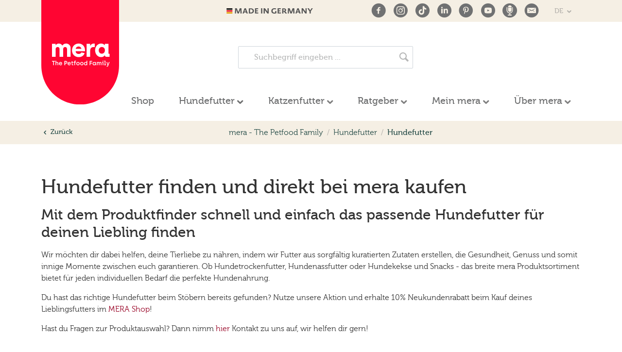

--- FILE ---
content_type: text/html; charset=utf-8
request_url: https://www.mera-petfood.com/de/hund/hundefutter/filter-hund/bei-uebergewicht/wenig-bis-normal-aktiv/
body_size: 11205
content:
<!DOCTYPE html>
<html lang="de" dir="ltr" class="no-js">
<head>

<meta charset="utf-8">
<!-- 
	This website is powered by TYPO3 - inspiring people to share!
	TYPO3 is a free open source Content Management Framework initially created by Kasper Skaarhoj and licensed under GNU/GPL.
	TYPO3 is copyright 1998-2026 of Kasper Skaarhoj. Extensions are copyright of their respective owners.
	Information and contribution at https://typo3.org/
-->


<link rel="shortcut icon" href="/typo3conf/ext/sitepackage_mera/Resources/Public/Images/favicon.ico" type="image/vnd.microsoft.icon">
<title>Passendes Futter für deinen Hund - mera - The Petfood Family</title>
<meta http-equiv="x-ua-compatible" content="IE=edge" />
<meta name="generator" content="TYPO3 CMS" />
<meta name="description" content="Ob Trockenfutter, Nassfutter, Kekse oder Snacks - das MERA Produktsortiment bietet für jeden individuellen Bedarf die perfekte Hundenahrung." />
<meta name="viewport" content="width=device-width, initial-scale=1, shrink-to-fit=no" />
<meta name="robots" content="index,follow" />
<meta name="author" content="MERA – The Petfood Family" />
<meta name="keywords" content="hundefutter, mera hundefutter, trockenfutter, nassfutter, hundekekse, hunde snacks, mera dog, getreidefrei" />
<meta property="og:description" content="Ob Trockenfutter, Nassfutter, Kekse oder Snacks - das MERA Produktsortiment bietet für jeden individuellen Bedarf die perfekte Hundenahrung." />
<meta property="og:title" content="Hundefutter" />
<meta property="og:type" content="website" />
<meta name="twitter:card" content="summary" />
<meta name="revisit-after" content="7 days" />
<meta name="apple-mobile-web-app-capable" content="yes" />
<meta name="google" content="notranslate" />

<link rel="stylesheet" type="text/css" href="/typo3conf/ext/location_connector/Resources/Public/StyleSheets/location-styles.css?1747847938" media="all">
<link rel="stylesheet" type="text/css" href="/typo3conf/ext/ingredient_tracker/Resources/Public/StyleSheets/ingredients.css?1747847938" media="all">

<style type="text/css" media="all">
/*<![CDATA[*/
<!-- 
/* ==========================================================================
   Above the Fold CSS - Inline CSS
   ========================================================================== */
*,
*:before,
*:after {
  box-sizing: border-box;
}

body {
  margin: 0;
  font-family: -apple-system, BlinkMacSystemFont, "Segoe UI", Roboto, "Helvetica Neue", Arial, sans-serif, "Apple Color Emoji", "Segoe UI Emoji", "Segoe UI Symbol";
  font-size: 1rem;
  font-weight: 400;
  line-height: 1.5;
  color: #333;
  text-align: left;
  background-color: #fff;
}

a {
  color: #ff0532;
  text-decoration: none;
}

h1,
h2,
h3,
h4,
h5,
h6,
.h1,
.h2,
.h3,
.h4,
.h5,
.h6 {
  margin-bottom: 1rem;
  font-family: "Fira Sans", sans-serif;
  font-weight: bold;
  line-height: 1.2;
  color: inherit;
}

h1,
.h1 {
  font-size: 2.5rem;
}

h2,
.h2 {
  font-size: 1.875rem;
}

@media (max-width: 575px) {
  h1,
  .h1 {
    font-size: 1.5rem;
  }
  h2,
  .h2 {
    font-size: 1.5rem;
  }
}
.d-block {
  display: block !important;
}

.d-none {
  display: none !important;
}

.justify-content-around {
  justify-content: space-around !important;
}

.justify-content-between {
  justify-content: space-between !important;
}

.align-items-center {
  align-items: center !important;
}

.d-flex {
  display: flex !important;
}

@media (min-width: 992px) {
  .d-lg-none {
    display: none !important;
  }
  .d-lg-block {
    display: block !important;
  }
}
@media (min-width: 992px) {
  .d-lg-flex {
    display: flex !important;
  }
}
@media (min-width: 992px) {
  .align-items-lg-center {
    align-items: center !important;
  }
  .justify-content-lg-between {
    justify-content: space-between !important;
  }
  .justify-content-lg-between {
    justify-content: space-between !important;
  }
}
.header-mobile .container {
  min-height: 110px;
}

.header-mobile {
  background-color: #ff0532;
}

.collapse {
  display: none;
}

.media {
  display: flex;
  align-items: flex-start;
}

.btn {
  display: inline-block;
  font-weight: bold;
  text-align: center;
  white-space: nowrap;
  vertical-align: middle;
  user-select: none;
  border: 1px solid transparent;
  padding: 0.5rem 1.25rem;
  font-size: 1rem;
  line-height: 1.5;
  border-radius: 2px;
}

.btn-secondary,
.button-list li a,
.btn-cancel {
  color: #111;
  background-color: #f4ede5;
  border-color: #f4ede5;
  box-shadow: inset 0 1px 0 rgba(255, 255, 255, 0.15), 0 1px 1px rgba(0, 0, 0, 0.075);
}

.btn-outline-white {
  color: #fff;
  background-color: transparent;
  background-image: none;
  border-color: #fff;
}

.header-mobile .btn-menu,
.header-mobile .btn-language {
  width: 40px;
  height: 40px;
  line-height: 36px;
  text-align: center;
  padding: 0;
}

.header .meta-nav {
  background-color: #f4ede5;
}

.header .meta-nav .container {
  min-height: 45px;
  height: 45px;
}

.header .social-links {
  display: inline-block;
  vertical-align: middle;
  margin: 0 15px 0 0;
  line-height: 1;
}

.header .language-select .btn-language {
  opacity: 0.5;
  color: #707172;
}

.header .language-select {
  display: inline-block;
  vertical-align: middle;
  position: relative;
}

.list-inline {
  padding-left: 0;
  list-style: none;
}

.dropdown-menu {
  display: none;
}

.nav {
  display: flex;
  flex-wrap: wrap;
  padding-left: 0;
  margin-bottom: 0;
  list-style: none;
}

.mobile-menu .nav-link {
  font-weight: bold;
  color: #707172;
  padding: 0.4rem;
}

.navbar-nav {
  display: flex;
  flex-direction: column;
  padding-left: 0;
  margin-bottom: 0;
  list-style: none;
}

.nav-link {
  padding: 0.5rem 1rem;
}

.nav-item.btn-group .dropdown-close {
  background: none;
  border: none;
  outline: none;
  box-shadow: none;
  padding: 0.5rem;
}

@media (min-width: 992px) {
  .navbar-expand-lg .navbar-nav {
    flex-direction: row;
  }
  .menu.navbar .nav-link {
    font-size: 1.25rem;
  }
}
.menu.navbar .nav-link {
  font-weight: bold;
  color: #707172;
}

.contact-strip {
  background-color: #f4ede5;
}

.contact-strip a {
  color: #333;
}

.contact-strip .media {
  padding: 1.5rem;
  position: relative;
  overflow: hidden;
  -webkit-box-align: center;
  -ms-flex-align: center;
  -webkit-align-items: center;
  -moz-align-items: center;
  align-items: center;
}

.contact-strip .media i {
  display: inline-block;
  width: 48px;
  height: 48px;
  line-height: 48px;
  border-radius: 50%;
  font-size: 30px;
  color: #707172;
  text-align: center;
  margin-right: 1rem;
}

.contact-strip .media strong {
  font-size: 1.125rem;
  display: block;
}

@media (max-width: 990px) {
  .contact-strip .media strong {
    font-size: 0.625rem;
  }
}
@media (max-width: 990px) {
  .contact-strip .media small {
    display: none;
    font-size: 0.625rem;
  }
}
@media (max-width: 990px) {
  .contact-strip .media {
    display: block;
    text-align: center;
    min-width: 25%;
    padding: 0.75rem 0.25rem;
  }
}
.contact-strip .media i:before {
  position: relative;
  z-index: 2;
  display: inline-block;
  width: 48px;
  height: 48px;
  line-height: 48px;
  border-radius: 50%;
  background-color: rgba(255, 255, 255, 0.5);
  transition: all 0.3s ease;
}

.container {
  max-width: 1280px;
  width: 100%;
  padding-right: 15px;
  padding-left: 15px;
  margin-right: auto;
  margin-left: auto;
}

.header .logo {
  position: absolute;
  top: 0;
  max-width: 160px;
}

.header .logo a {
  display: block;
}

.menu-logo {
  opacity: 0;
}

.slick-slide {
  display: none;
}

.slick-prev,
.slick-next {
  position: absolute;
  z-index: 999;
  display: block;
  height: 30px;
  width: 30px;
  line-height: 0;
  font-size: 0;
  cursor: pointer;
  background: transparent;
  color: transparent;
  top: 50%;
  -webkit-transform: translate(0, -50%);
  -ms-transform: translate(0, -50%);
  transform: translate(0, -50%);
  padding: 0;
  border: none;
  outline: none;
}

.slick-dots {
  list-style: none;
  display: block;
  text-align: center;
  padding: 0;
  margin: 0;
  width: 100%;
}

.slick-dots li {
  position: relative;
  display: inline-block;
  height: 10px;
  width: 10px;
  margin: 0 5px;
  padding: 0;
  cursor: pointer;
  vertical-align: middle;
}

.slick-dots li button {
  border: 0;
  border-radius: 50%;
  background: #f4ede5;
  display: block;
  height: 10px;
  width: 10px;
  outline: none;
  line-height: 0;
  font-size: 0;
  color: transparent;
  cursor: pointer;
  opacity: 1;
  padding: 0;
}

/*# sourceMappingURL=above-the-fold.css.map */
-->
/*]]>*/
</style>

<link rel="stylesheet" type="text/css" href="/typo3conf/ext/rx_shariff/Resources/Public/Css/shariff.complete.css?1607593063" media="all">
<link rel="stylesheet" type="text/css" href="https://use.fontawesome.com/releases/v5.2.0/css/all.css" media="all">
<link rel="stylesheet" type="text/css" href="/typo3conf/ext/ns_instagram/Resources/Public/Css/jquery.fancybox.min.css?1631181387" media="all">
<link rel="stylesheet" type="text/css" href="/typo3conf/ext/ns_instagram/Resources/Public/Css/custom.css?1631181387" media="all">
<link rel="stylesheet" type="text/css" href="/typo3conf/ext/sitepackage_mera/Resources/Public/StyleSheets/main.css?1765810406" media="all">







<meta name="apple-mobile-web-app-status-bar-style" content="#c00d1e">
<meta name="theme-color" content="#c00d1e">
<!-- Google Tag Manager -->
<script>(function(w,d,s,l,i){w[l]=w[l]||[];w[l].push({'gtm.start':
new Date().getTime(),event:'gtm.js'});var f=d.getElementsByTagName(s)[0],
j=d.createElement(s),dl=l!='dataLayer'?'&l='+l:'';j.async=true;j.src=
'https://www.googletagmanager.com/gtm.js?id='+i+dl;f.parentNode.insertBefore(j,f);
})(window,document,'script','dataLayer','GTM-PLW72QQ');</script>
<!-- End Google Tag Manager --><link rel="preload" href="/typo3conf/ext/sitepackage_mera/Resources/Public/Fonts/firasans/firasans-regular-webfont.woff?" as="font" type="font/woff" crossorigin>
<link rel="preload" href="/typo3conf/ext/sitepackage_mera/Resources/Public/Fonts/firasans/firasans-bold-webfont.woff?" as="font" type="font/woff" crossorigin>
<link rel="preload" href="/typo3conf/ext/sitepackage_mera/Resources/Public/Fonts/iconfont/iconfont.woff?4fijhz" as="font" type="font/woff" crossorigin>		<script>
    // Picture element HTML5 shiv
    document.createElement( "picture" );
  </script>
  <script src="/typo3conf/ext/sitepackage_mera/Resources/Public/JavaScripts/vendor/picturefill.min.js" async></script><meta property="og:url" content="https://www.mera-petfood.com/de/hund/hundefutter/" /><link rel="manifest" href="/typo3conf/ext/sitepackage_mera/Resources/Public/manifest.json"><link rel="apple-touch-icon" sizes="180x180" href="/typo3conf/ext/sitepackage_mera/Resources/Public/Images/Favicons/apple-touch-icon-180x180.png">
<link rel="canonical" href="https://www.mera-petfood.com/de/hund/hundefutter/"/>


</head>
<body>
<div id="top"></div><!-- HEADER MOBILE --><header class="header-mobile d-block d-lg-none"><div class="container d-flex justify-content-between align-items-center"><!-- Mobile Menu Toggle --><button class="btn btn-outline-white btn-menu" type="button" data-toggle="collapse" data-target=".navbar-target" aria-controls="navbar" aria-expanded="false" aria-label="Toggle navigation"><i class="icon-menu"></i></button><!-- Mobile Logo --><a class="mobile-logo" title="Mera Petfood" href="/de/"><img class="img-fluid" src="/typo3conf/ext/sitepackage_mera/Resources/Public/Images/logo-mera-peetfood-mobile.svg" alt="Mera Petfood" height="42" width="106"></a><!-- Mobile Language Select --><div class="dropdown" ><a class="btn btn-outline-white btn-language" href="#" role="button" id="mobile-language-select" data-toggle="dropdown" aria-haspopup="true" aria-expanded="false">
                
                    
                            
                            
                        
                    
                        DE
                    
                
                    
                            
                            
                        
                    
                
            </a><div class="dropdown-menu dropdown-menu-right" aria-labelledby="mobile-language-select"><a class="dropdown-item active " href="/de/hund/hundefutter/" hreflang="de" title="DE">
                                DE
                            </a><a class="dropdown-item  " href="/en/dog/dog-food/" hreflang="en" title="EN">
                                EN
                            </a></div></div></div></header><!-- HEADER --><header class="header d-none d-lg-block"><div class="meta-nav"><div class="container d-lg-flex justify-content-lg-between align-items-lg-center"><!-- Logo --><div class="logo"><a title="Mera Petfood" href="/de/"><img class="img-fluid" src="/typo3conf/ext/sitepackage_mera/Resources/Public/Images/logo-mera-peetfood.svg" alt="Mera Petfood" height="214" width="160"></a></div><div class="logo-placeholder"></div><!-- Slogan --><div class="company-slogan"><img src="/typo3conf/ext/sitepackage_mera/Resources/Public/Images/made-in-germany.svg" width="178" height="11" alt="Made in Germany"></div><!-- Social & Language --><div class="meta-nav-right"><!-- Social Links --><ul class="social-links list-inline"><li class="list-inline-item"><a href="https://www.facebook.com/mera.petfood.family" target="_blank" data-toggle="tooltip" data-placement="bottom" title="Facebook" rel="noopener" aria-label="Facebook"><i class="icon-facebook-with-circle"></i></a></li><li class="list-inline-item"><a href="https://www.instagram.com/mera_petfood/" target="_blank" data-toggle="tooltip" data-placement="bottom" title="Instagram" rel="noopener" aria-label="Instagram"><i class="icon-instagram-with-circle"></i></a></li><li class="list-inline-item"><a href="https://www.tiktok.com/@mera_petfood" target="_blank" data-toggle="tooltip" data-placement="bottom" title="TikTok" rel="noopener" aria-label="TikTok"><i class="icon-tiktok-with-circle"></i></a></li><li class="list-inline-item"><a href="https://de.linkedin.com/company/mera-tiernahrung-gmbh" target="_blank" data-toggle="tooltip" data-placement="bottom" title="LinkedIn" rel="noopener" aria-label="LinkedIn"><i class="icon-linkedin-with-circle"></i></a></li><li class="list-inline-item"><a href="https://www.pinterest.de/MeraPetfoodFamily/_created/" target="_blank" data-toggle="tooltip" data-placement="bottom" title="Pinterest" rel="noopener" aria-label="Pinterest"><i class="icon-pinterest-with-circle"></i></a></li><li class="list-inline-item"><a href="https://www.youtube.com/channel/UCBju0FV2IbZHP8zEBylobcw?view_as=subscriber" target="_blank" data-toggle="tooltip" data-placement="bottom" title="Youtube" rel="noopener" aria-label="Youtube"><i class="icon-youtube-with-circle"></i></a></li><li class="list-inline-item"><a data-toggle="tooltip" data-placement="bottom" title="The Petfood Family - der Podcast" href="/de/mein-mera/podcast/"><i class="icon-podcast-with-circle"></i></a></li><li class="list-inline-item"><a href="#newsletter" class="scroll" data-toggle="tooltip" data-placement="bottom" title="Newsletter"><i class="icon-email-with-circle"></i></a></li></ul><!-- Language --><div class="dropdown language-select"><a class="btn btn-sm dropdown-toggle btn-language" href="#" role="button" id="language-select" data-toggle="dropdown" aria-haspopup="true" aria-expanded="false">
                        
                            
                                    
                                    
                                
                            
                                DE
                            
                        
                            
                                    
                                    
                                
                            
                        
                    </a><div class="dropdown-menu dropdown-menu-right" aria-labelledby="language-select"><a class="dropdown-item active " href="/de/hund/hundefutter/" hreflang="de" title="DE">
                                        DE
                                    </a><a class="dropdown-item  " href="/en/dog/dog-food/" hreflang="en" title="EN">
                                        EN
                                    </a></div></div></div></div></div></header><!-- MENU --><nav class="menu navbar navbar-expand-lg navbar-light sticky"><div class="container" xmlns:f="http://www.w3.org/1999/html"><div class="menu-logo"><a title="Mera Petfood" href="/de/"><img class="img-fluid" src="/typo3conf/ext/sitepackage_mera/Resources/Public/Images/logo-mera-peetfood-sticky.svg" alt="Mera Petfood" height="300" width="300"></a></div><div class="menu-search"><form method="get" class="search form-inline search-box" action="/de/suche/" data-suggest="/de/suche/suggest" data-suggest-header="Top Treffer" accept-charset="utf-8"><input type="text" class="search-input form-control tx-solr-q js-solr-q tx-solr-suggest" name="tx_solr[q]" value="" placeholder="Suchbegriff eingeben ..." /><button class="search-submit btn tx-solr-submit" type="submit" name="search[submitButton]" value=""><i class="icon-search"></i></button></form></div><div class="collapse navbar-collapse navbar-target" id="navbar"><ul class="navbar-nav d-flex w-100 justify-content-between"><li class="nav-item  "><a href="https://shop.mera-petfood.com/shop/?utm_source=brandpage&amp;utm_medium=link&amp;utm_campaign=startseite-navi" title="Shop" class="nav-link"><span class="navbar-item-text">Shop</span><span class="bar"></span></a></li><li class="nav-item active dropdown dropdown-lg btn-group"><a href="/de/hund/" title="Hundefutter" class="nav-link"><span class="navbar-item-text">Hundefutter</span></a><button type="button" class="btn dropdown-toggle dropdown-toggle-split" data-toggle="dropdown" aria-haspopup="true" aria-expanded="false"></button><div class="dropdown-menu megamenu-dropdown"><div class="container"><button class="dropdown-close"><i class="icon-close"></i></button><div class="row megamenu-dropdown-content 
                                            menu-columns
                                        "><div class="col-md"><div class="h4">Produktlinie</div><ul><li class=" card"><a href="/de/hund/hundefutter/mera-essential/" title="essential"><strong>essential</strong><p>Familienrezepte mit Tradition, die verbinden</p></a></li><li class=" card"><a href="/de/hund/hundefutter/mera-care/" title="CARE"><strong>CARE</strong><p>Doppelt Gutes tun - für mehr Miteinander und Füreinender</p></a></li><li class=" card"><a href="/de/hund/hundefutter/pure-sensitive/" title="pure sensitive"><strong>pure sensitive</strong><p>Gemeinsam pure Lebensfreude</p></a></li><li class=" card"><a href="/de/hund/hundefutter/pure-green/" title="pure green"><strong>pure green</strong><p>Veganes Hundefutter für nahrungssensible Hunde</p></a></li><li class=" card"><a href="/de/hund/hundefutter/vital/" title="vital"><strong>vital</strong><p>Für mehr gemeinsame Lebenszeit - Diätfutter von Tierärzten entwickelt</p></a></li></ul></div><div class="col-md"><div class="h4">Futterart</div><ul><li class=" "><a href="/de/hund/hundefutter/filter-hund/trockenfutter/" title="Trockenfutter">
                                                                                Trockenfutter
                                                                            </a></li><li class=" "><a href="/de/hund/hundefutter/filter-hund/nassfutter/" title="Nassfutter">
                                                                                Nassfutter
                                                                            </a></li><li class=" "><a href="/de/hund/hundefutter/filter-hund/snacks/" title="Snacks">
                                                                                Snacks
                                                                            </a></li></ul></div><div class="col-md"><div class="h4">Alter</div><ul><li class=" "><a href="/de/hund/hundefutter/filter-hund/unter-1-jahr/" title="Junior / unter 1 Jahr">
                                                                                Junior / unter 1 Jahr
                                                                            </a></li><li class=" "><a href="/de/hund/hundefutter/filter-hund/1-8-jahre/" title="Adult / 1-8 Jahre">
                                                                                Adult / 1-8 Jahre
                                                                            </a></li><li class=" "><a href="/de/hund/hundefutter/filter-hund/ueber-8-jahre/" title="Senior / über 8 Jahre">
                                                                                Senior / über 8 Jahre
                                                                            </a></li></ul></div><div class="col-md"><div class="h4">Besonderheiten</div><ul><li class=" "><a href="/de/hund/hundefutter/rezeptideen/" title="Hunde Rezeptideen">
                                                                                Hunde Rezeptideen
                                                                            </a></li><li class=" "><a href="/de/hund/hundefutter/filter-hund/getreidefrei/" title="Getreidefrei">
                                                                                Getreidefrei
                                                                            </a></li><li class=" "><a href="/de/hund/hundefutter/filter-hund/weizenfrei/" title="Weizenfrei">
                                                                                Weizenfrei
                                                                            </a></li><li class=" "><a href="/de/hund/hundefutter/filter-hund/fuer-empfindlichen-magen/" title="für empfindlichen Magen">
                                                                                für empfindlichen Magen
                                                                            </a></li><li class=" "><a href="/de/hund/hundefutter/filter-hund/bei-uebergewicht/" title="bei Übergewicht">
                                                                                bei Übergewicht
                                                                            </a></li><li class=" "><a href="/de/hund/hundefutter/filter-hund/traechtige-huendin/" title="Trächtige Hündin">
                                                                                Trächtige Hündin
                                                                            </a></li><li class=" "><a href="/de/hund/hundefutter/filter-hund/allergien/" title="Allergien">
                                                                                Allergien
                                                                            </a></li><li class=" "><a href="/de/hund/hundefutter/filter-hund/mini/" title="kleine Hunderasse">
                                                                                kleine Hunderasse
                                                                            </a></li><li class=" "><a href="/de/hund/hundefutter/filter-hund/bei-krankheit/" title="bei Krankheit">
                                                                                bei Krankheit
                                                                            </a></li><li class=" "><a href="/de/hund/hundefutter/filter-hund/wenig-bis-normal-aktiv/" title="wenig bis normal aktiv">
                                                                                wenig bis normal aktiv
                                                                            </a></li><li class=" "><a href="/de/hund/hundefutter/filter-hund/sportlich-sehr-aktiv/" title="sehr aktiv bis sportlich">
                                                                                sehr aktiv bis sportlich
                                                                            </a></li></ul></div></div><div class="megamenu-dropdown-footer"><a class="btn btn-primary" href="/de/hund/hundefutter/">
                                                        zu allen Hunde-Produkten
                                                    </a></div></div></div></li><li class="nav-item  dropdown dropdown-lg btn-group"><a href="/de/katze/" title="Katzenfutter" class="nav-link"><span class="navbar-item-text">Katzenfutter</span></a><button type="button" class="btn dropdown-toggle dropdown-toggle-split" data-toggle="dropdown" aria-haspopup="true" aria-expanded="false"></button><div class="dropdown-menu megamenu-dropdown"><div class="container"><button class="dropdown-close"><i class="icon-close"></i></button><div class="row megamenu-dropdown-content 
                                            menu-columns
                                        "><div class="col-md"><div class="h4">Produktlinie</div><ul><li class=" card"><a href="/de/katze/katzenfutter/cats-nature/" title="mera Cats Nature"><strong>mera Cats Nature</strong><p>Genuss &amp; Verantwortung in einem Produkt</p></a></li><li class=" card"><a href="/de/katze/katzenfutter/mera-cats/" title="MERA Cats"><strong>MERA Cats</strong><p>Artgerechtes, leckeres und nachhaltiges Futter für deine Katze</p></a></li><li class=" card"><a href="/de/katze/katzenfutter/finest-fit/" title="MERA finest fit"><strong>MERA finest fit</strong><p>Für ein Katzenleben voller spannender Entdeckungen</p></a></li><li class=" card"><a href="/de/katze/katzenfutter/vital/" title="vital"><strong>vital</strong><p>Für mehr gemeinsame Lebenszeit - Diätfutter für erkrankte Tiere</p></a></li></ul></div><div class="col-md"><div class="h4">Futterart</div><ul><li class=" "><a href="/de/katze/katzenfutter/filter-katze/trockenfutter/" title="Trockenfutter">
                                                                                Trockenfutter
                                                                            </a></li><li class=" "><a href="/de/katze/katzenfutter/filter-katze/nassfutter/" title="Nassfutter">
                                                                                Nassfutter
                                                                            </a></li><li class=" "><a href="/de/katze/katzenfutter/filter-katze/snacks/" title="Snacks">
                                                                                Snacks
                                                                            </a></li></ul></div><div class="col-md"><div class="h4">Alter</div><ul><li class=" "><a href="/de/katze/katzenfutter/filter-katze/kitten-unter-1-jahr/" title="Kitten / unter 1 Jahr">
                                                                                Kitten / unter 1 Jahr
                                                                            </a></li><li class=" "><a href="/de/katze/katzenfutter/filter-katze/adult-1-8-jahre/" title="Adult / 1-8 Jahre">
                                                                                Adult / 1-8 Jahre
                                                                            </a></li><li class=" "><a href="https://www.mera-petfood.com/de/katze/katzenfutter/filter-katze/senior-ueber-8-jahre/" title="Senior / über 8 Jahre">
                                                                                Senior / über 8 Jahre
                                                                            </a></li></ul></div><div class="col-md"><div class="h4">Besonderheiten</div><ul><li class=" "><a href="/de/katze/katzenfutter/rezeptideen/" title="Katzen Rezeptideen">
                                                                                Katzen Rezeptideen
                                                                            </a></li><li class=" "><a href="/de/katze/katzenfutter/filter-katze/getreidefrei/" title="Getreidefrei">
                                                                                Getreidefrei
                                                                            </a></li><li class=" "><a href="/de/katze/katzenfutter/filter-katze/weizenfrei/" title="Weizenfrei">
                                                                                Weizenfrei
                                                                            </a></li><li class=" "><a href="/de/katze/katzenfutter/filter-katze/empfindlicher-magen/" title="empfindlicher Magen">
                                                                                empfindlicher Magen
                                                                            </a></li><li class=" "><a href="/de/katze/katzenfutter/filter-katze/bei-uerbergewicht/" title="Übergewicht">
                                                                                Übergewicht
                                                                            </a></li></ul></div></div><div class="megamenu-dropdown-footer"><a class="btn btn-primary" href="/de/katze/katzenfutter/">
                                                        zu allen Katzen-Produkten
                                                    </a></div></div></div></li><li class="nav-item  dropdown dropdown-lg btn-group"><a href="/de/ratgeber/" title="Ratgeber" class="nav-link"><span class="navbar-item-text">Ratgeber</span></a><button type="button" class="btn dropdown-toggle dropdown-toggle-split" data-toggle="dropdown" aria-haspopup="true" aria-expanded="false"></button><div class="dropdown-menu megamenu-dropdown"><div class="container"><button class="dropdown-close"><i class="icon-close"></i></button><div class="row megamenu-dropdown-content 
                                            
                                        "><div class="col-md"><div class="h4">Beliebteste Ratgeberthemen Hund</div><ul class="
                                            two-columns
                                        "><li class=""><a href="/de/hund/ratgeber/ernaehrung/getreidefreies-hundefutter/" title="Getreidefreies Hundefutter">Getreidefreies Hundefutter</a></li><li class=""><a href="/de/hund/ratgeber/hundenamen/" title="Hundenamen">Hundenamen</a></li><li class=""><a href="/de/hund/rassen/" title="Hunderassen">Hunderassen</a></li><li class=""><a href="/de/hund/ratgeber/durchfall/" title="Durchfall beim Hund">Durchfall beim Hund</a></li><li class=""><a href="/de/hund/ratgeber/ernaehrung/alternative-proteinquellen-fuer-hunde-und-warum-sie-jetzt-wichtig-sind/" title="Alternative Proteinquellen">Alternative Proteinquellen</a></li><li class=""><a href="/de/hund/ratgeber/hundediaet-bei-uebergewicht/" title="Hundediät bei Übergewicht">Hundediät bei Übergewicht</a></li><li class=""><a href="/de/hund/ratgeber/hunde-richtig-fuettern/" title="Hunde richtig füttern">Hunde richtig füttern</a></li><li class=""><a href="/de/hund/ratgeber/kreuzbandriss/" title="Kreuzbandriss">Kreuzbandriss</a></li><li class=""><a href="/de/hund/ratgeber/entwurmen/" title="Entwurmen">Entwurmen</a></li><li class=""><a href="/de/hund/ratgeber/allergien/" title="Futtermittelallergie">Futtermittelallergie</a></li><li class=""><a href="/de/hund/ratgeber/welpen-wissen-welpen-welt/" title="Welpen-Wissen">Welpen-Wissen</a></li><li class=""><a href="/de/hund/ratgeber/hunde-alleine-lassen/" title="Hunde alleine lassen">Hunde alleine lassen</a></li></ul></div><div class="col-md"><div class="h4">Beliebteste Ratgeberthemen Katze</div><ul class="
                                            two-columns
                                        "><li class=""><a href="/de/katze/ratgeber/ernaehrung/kitten-fuettern/" title="Kitten richtig füttern">Kitten richtig füttern</a></li><li class=""><a href="/de/katze/ratgeber/wissenswertes/katzennamen/" title="Katzennamen">Katzennamen</a></li><li class=""><a href="/de/katze/rassen/" title="Katzenrassen">Katzenrassen</a></li><li class=""><a href="/de/katze/ratgeber/gesundheit-und-pflege/katzenschnupfen/" title="Katzenschnupfen">Katzenschnupfen</a></li><li class=""><a href="/de/katze/ratgeber/wissenswertes/katzenallergie/" title="Katzenallergie">Katzenallergie</a></li><li class=""><a href="/de/katze/ratgeber/wissenswertes/katzenurin-entfernen/" title="Katzenurin entfernen">Katzenurin entfernen</a></li><li class=""><a href="/de/katze/ratgeber/training-und-beschaeftigung/katze-alleine-lassen/" title="Katze alleine lassen">Katze alleine lassen</a></li><li class=""><a href="/de/katze/ratgeber/gesundheit-und-pflege/katze-pflege/" title="Pflege der Katze">Pflege der Katze</a></li><li class=""><a href="/de/katze/ratgeber/anschaffung-und-ausstattung/katze-kaufen/" title="Katze kaufen">Katze kaufen</a></li><li class=""><a href="/de/katze/ratgeber/training-und-beschaeftigung/katzenhaltung-suenden/" title="Sünden in der Katzenhaltung">Sünden in der Katzenhaltung</a></li><li class=""><a href="/de/katze/ratgeber/training-und-beschaeftigung/katze-aneinander-gewoehnen/" title="Katzen aneinander gewöhnen">Katzen aneinander gewöhnen</a></li><li class=""><a href="/de/katze/ratgeber/training-und-beschaeftigung/katzen-erziehen/" title="Katzen erziehen">Katzen erziehen</a></li></ul></div><div class="col-md"><div class="h4">Berater</div><ul class="
                                            two-columns
                                        "><li class=""><a href="https://shop.mera-petfood.com/pages/productfinder?utm_source=brandpage&amp;utm_medium=link" title="Produktberater">Produktberater</a></li><li class=""><a href="/de/hund/welcher-hund-passt-zu-mir/" title="Hunderassentest">Hunderassentest</a></li><li class=""><a href="/de/katze/rassen/welche-katze-passt-zu-mir/" title="Katzenrassentest">Katzenrassentest</a></li></ul></div><div class="col-md"><div class="h4">Fragen &amp; Antworten</div><ul class="
                                            two-columns
                                        "><li class=""><a href="/de/ratgeber/faqs/" title="FAQs">FAQs</a></li></ul></div></div><div class="megamenu-dropdown-footer"><div class="row"><div class="col-md"><a class="btn btn-primary" href="/de/hund/ratgeber/">
                                                                alle Hundethemen anzeigen
                                                            </a></div><div class="col-md"><a class="btn btn-primary" href="/de/katze/ratgeber/">
                                                                    alle Katzenthemen anzeigen
                                                                </a></div></div></div></div></div></li><li class="nav-item  dropdown dropdown-lg btn-group"><a href="/de/mein-mera/" title="Mein mera" class="nav-link"><span class="navbar-item-text">Mein mera</span></a><button type="button" class="btn dropdown-toggle dropdown-toggle-split" data-toggle="dropdown" aria-haspopup="true" aria-expanded="false"></button><div class="dropdown-menu megamenu-dropdown"><div class="container"><button class="dropdown-close"><i class="icon-close"></i></button><div class="row megamenu-dropdown-content 
                                            
                                        "><div class="col-md"><div class="h4">Services</div><ul class="
                                            
                                        "><li class=""><a href="/de/kontakt/kontaktformulare/kostenlose-sprechstunde/" title="Ernährungsberatung">Ernährungsberatung</a></li><li class=""><a href="/de/mein-mera/termine-2025/" title="Events">Events</a></li><li class=""><a href="https://shop.mera-petfood.com/pages/loyalty-program?utm_source=brandpage&amp;utm_medium=link&amp;utm_campaign=navigation" title="Onlineshop Bonusprogramm">Onlineshop Bonusprogramm</a></li></ul></div><div class="col-md"><div class="h4">Aktuelles</div><ul class="
                                            
                                        "><li class=""><a href="/de/mein-mera/podcast/" title="The Petfood Family - Der Podcast">The Petfood Family - Der Podcast</a></li><li class=""><a href="https://www.mera-petfood.com/de/aktuelles/neuigkeiten-von-mera/" title="Neuigkeiten">Neuigkeiten</a></li><li class=""><a href="/de/aktuelles/newsletter/" title="Newsletter">Newsletter</a></li></ul></div><div class="col-md"><div class="h4">mera tut Gutes</div><ul class="
                                            
                                        "><li class=""><a href="/de/unternehmen/mera-tut-gutes/" title="Soziale Projekte">Soziale Projekte</a></li><li class=""><a href="/de/unternehmen/mera-tut-gutes/rueckblick-2024/" title="Rückblick 2024">Rückblick 2024</a></li></ul></div><div class="col-md"><div class="h4">Kooperationen</div><ul class="
                                            
                                        "><li class=""><a href="/de/mein-mera/kooperationen/social-media/" title="Social Media">Social Media</a></li><li class=""><a href="/de/mein-mera/jan-diessner/" title="Jan Diessner">Jan Diessner</a></li><li class=""><a href="/de/mein-mera/ralf-seeger/" title="Ralf Seeger">Ralf Seeger</a></li></ul></div><div class="col-md"><div class="h4">ProfiClub</div><ul class="
                                            
                                        "><li class=""><a href="/de/profivorteilswelt/" title="Profi Vorteile">Profi Vorteile</a></li><li class=""><a href="/de/mein-mera/proficlub/profiprodukte/" title="Profi Produkte">Profi Produkte</a></li><li class=""><a href="/de/mein-mera/proficlub/serviceseite/" title="Profi Serviceseite">Profi Serviceseite</a></li><li class=""><a href="/de/profipost/" title="Profi Post">Profi Post</a></li></ul></div><div class="col-md"><div class="h4">Händlerbereich</div><ul class="
                                            
                                        "><li class=""><a href="/de/mein-mera/fachhaendler-services/" title="Fachhändler - Ihre Vorteile">Fachhändler - Ihre Vorteile</a></li><li class=""><a href="https://mera-partner.shop/" title="Zur Shopanmeldung">Zur Shopanmeldung</a></li></ul></div></div></div></div></li><li class="nav-item  dropdown dropdown-lg btn-group"><a href="/de/uebermera/" title="Über mera" class="nav-link"><span class="navbar-item-text">Über mera</span></a><button type="button" class="btn dropdown-toggle dropdown-toggle-split" data-toggle="dropdown" aria-haspopup="true" aria-expanded="false"></button><div class="dropdown-menu megamenu-dropdown"><div class="container"><button class="dropdown-close"><i class="icon-close"></i></button><div class="row megamenu-dropdown-content 
                                            
                                        "><div class="col-md"><div class="h4">mera Markenwelt</div><ul class="
                                            
                                        "><li class=""><a href="/de/uebermera/ernaehrungskonzept/" title="Ernährungskonzept">Ernährungskonzept</a></li><li class=""><a href="/de/uebermera/mera-markenwelt/herstellungsverfahren/" title="Herstellungsverfahren">Herstellungsverfahren</a></li></ul></div><div class="col-md"><div class="h4">Unternehmen</div><ul class="
                                            
                                        "><li class=""><a href="/de/uebermera/unternehmen/leitbild/" title="Leitbild">Leitbild</a></li><li class=""><a href="/de/uebermera/unternehmen/verhaltenskodex/" title="Verhaltenskodex">Verhaltenskodex</a></li><li class=""><a href="/de/unternehmen/ueber-mera/unternehmensgeschichte/" title="Unternehmensgeschichte">Unternehmensgeschichte</a></li><li class=""><a href="/de/uebermera/mera-erfahrungen/" title="Echte Geschichten für pure sensitive">Echte Geschichten für pure sensitive</a></li><li class=""><a href="/de/unternehmen/mera-tut-gutes/" title="mera tut Gutes">mera tut Gutes</a></li></ul></div><div class="col-md"><div class="h4">Nachhaltigkeit</div><ul class="
                                            
                                        "><li class=""><a href="/de/unternehmen/ueber-mera/unser-beitrag-fuer-die-umwelt/" title="Unser Beitrag für die Umwelt">Unser Beitrag für die Umwelt</a></li><li class=""><a href="/de/unternehmen/unsere-ziele/" title="Nachhaltigkeitsziele">Nachhaltigkeitsziele</a></li></ul></div><div class="col-md"><div class="h4">Karriere</div><ul class="
                                            
                                        "><li class=""><a href="https://karriere.mera-petfood.com/" title="Karriere bei mera">Karriere bei mera</a></li><li class=""><a href="https://ausbildung.mera-petfood.com" title="Ausbildung bei mera">Ausbildung bei mera</a></li><li class=""><a href="https://benefits.mera-petfood.com" title="Benefits bei mera">Benefits bei mera</a></li></ul></div><div class="col-md"><div class="h4">Kontakt</div><ul class="
                                            
                                        "><li class=""><a href="/de/uebermera/kontakt/kontaktformular/" title="Kontaktformular">Kontaktformular</a></li><li class=""><a href="/de/internationale-mera-haendler/" title="Internationale mera Händler">Internationale mera Händler</a></li></ul></div></div></div></div></li></ul></div></div></nav><div class="d-block d-lg-none mobile-menu"><div class="navbar-target show"><div class="container"><ul class="nav nav-fill"><li class="nav-item"><a class="nav-link " href="https://shop.mera-petfood.com/shop/?utm_source=brandpage&amp;utm_medium=link&amp;utm_campaign=startseite-navi">Shop</a></li><li class="nav-item"><a class="nav-link " href="/de/hund/">Hundefutter</a></li><li class="nav-item"><a class="nav-link " href="/de/katze/">Katzenfutter</a></li><li class="nav-item dropdown"><a class="nav-link dropdown-toggle" data-toggle="dropdown" href="#" role="button" aria-haspopup="true" aria-expanded="false">Mehr</a><div class="dropdown-menu dropdown-menu-right"><a class="dropdown-item " href="/de/ratgeber/">Ratgeber</a><a class="dropdown-item " href="/de/mein-mera/">Mein mera</a><a class="dropdown-item " href="/de/uebermera/">Über mera</a></div></li></ul></div></div></div><!-- MAIN --><main class="main"><!-- BREADCRUMB --><div class="breadcrumb-container bg-secondary"><div class="container"><div class="text-center breadcrumb-inner"><a href="javascript:history.back()" class="breadcrumb-back float-left btn btn-sm"><i class="icon-chevron-left"></i> Zurück</a><div class="btn-group breadcrumb-mobile-dropdown"><button type="button" class="btn btn-sm dropdown-toggle" data-toggle="dropdown" aria-haspopup="true" aria-expanded="false">
                    
                        
                    
                        
                    
                        
                            
                                    Hundefutter
                                
                        
                    
                </button><div class="dropdown-menu dropdown-menu-right"><a class="dropdown-item " href="/de/">mera - The Petfood Family</a><a class="dropdown-item " href="/de/hund/">- Hundefutter</a><a class="dropdown-item active" href="/de/hund/hundefutter/">-- Hundefutter</a></div></div><nav class="breadcrumb-list" aria-label="breadcrumb"><ol class="breadcrumb" itemscope itemtype="http://schema.org/BreadcrumbList"><li class="breadcrumb-item" itemprop="itemListElement" itemscope itemtype="http://schema.org/ListItem"><a href="/de/" itemprop="item"><span itemprop="name">mera - The Petfood Family</span></a><meta itemprop="position" content="1" /></li><li class="breadcrumb-item" itemprop="itemListElement" itemscope itemtype="http://schema.org/ListItem"><a href="/de/hund/" itemprop="item"><span itemprop="name">Hundefutter</span></a><meta itemprop="position" content="2" /></li><li class="breadcrumb-item active" aria-current="page" itemprop="itemListElement" itemscope itemtype="http://schema.org/ListItem"><a href="/de/hund/hundefutter/" itemprop="item"><span itemprop="name">Hundefutter</span></a><meta itemprop="position" content="3" /></li></ol></nav></div></div></div><!--TYPO3SEARCH_begin--><!--TYPO3SEARCH_begin--><div id="c856" class="frame frame-default frame-layout-0 frame-type-text rv-default bg-none frame-no-backgroundimage   frame-space-before-medium frame-space-after-medium" ><div class="container"><div class="frame-inner " ><header><h1 class="section-headline  text-standard">
                Hundefutter finden und direkt bei mera kaufen
            </h1><h2 class="">
                Mit dem Produktfinder schnell und einfach das passende Hundefutter für deinen Liebling finden
            </h2></header><p>Wir möchten dir dabei helfen, deine Tierliebe zu nähren, indem wir Futter aus sorgfältig kuratierten Zutaten erstellen, die Gesundheit, Genuss und somit innige Momente zwischen euch garantieren. Ob Hundetrockenfutter, Hundenassfutter oder Hundekekse und Snacks - das breite mera Produktsortiment bietet für jeden individuellen Bedarf die perfekte Hundenahrung.&nbsp;</p><p>Du hast das richtige Hundefutter beim Stöbern bereits gefunden? Nutze unsere Aktion und erhalte 10% Neukundenrabatt beim Kauf deines Lieblingsfutters&nbsp;im <a href="https://shop.mera-petfood.com/&amp;utm_source=brandpage&amp;utm_medium=link&amp;utm_campaign=hundefutter" target="_blank" rel="noreferrer">MERA Shop</a>!</p><p>Hast du Fragen zur Produktauswahl? Dann nimm <a href="/de/kontakt/kontaktformulare/kontaktformular/">hier</a> Kontakt zu uns auf, wir helfen&nbsp;dir gern!</p><p>&nbsp;</p><p><a href="https://shop.mera-petfood.com/&amp;utm_source=brandpage&amp;utm_medium=link&amp;utm_campaign=hundefutter-zum-shop" target="_blank" class="btn btn-success" rel="noreferrer">Hier geht´s zum Shop</a></p></div></div></div><div id="c18" class="frame frame-none frame-layout-0 frame-type-list rv-default bg-none frame-no-backgroundimage   frame-space-before-none frame-space-after-none" ><div class="c18"></div><div class="tx_solr ">
    <div class="">
        <div class="">

    
        <div class="container text-right d-lg-none my-3">
            <a class="btn btn-secondary dropdown-toggle" href="#filter-area" data-toggle="collapse">
                Filterbereich
            </a>
        </div>
    

    <div id="filter-area" class="collapse show d-lg-block">
        <div id="tx-solr-search-functions" class="bg-light">
            <div class="container">


                        
                            
	<div id="tx-solr-faceting">
		
			
		
	</div>

                        

                <div class="">
                    
                </div>
                <div class="">
                    
                </div>

                <!-- Remove all Filters -->
                
                    <hr>
                    <div id="tx-solr-facets-in-use" class="pb-3 text-right  ">
                        <a href="/de/hund/hundefutter/" class="solr-ajaxified  btn btn-secondary">
                            Alle Filter entfernen
                            <i class="icon-close"></i>
                        </a>
                    </div>
                
            </div>
        </div>
    </div>

</div>
        <div class="">
    <div class="container">
        <div id="tx-solr-search">
            <div class="row searchinfo">
                <div class="col-md-12">

                    <p class="text-center my-3 h4">
                        
                                
                            

                        
                    </p>

                </div>
            </div>
            <div class="row">
                <div class="col-md-12">

                            
                                


	



	<div class="results-per-page-and-range d-flex justify-content-between">

		<div>

			<!-- Result Range -->
			


			<!-- Pagination -->
            

		</div>

	</div>




                                    <div data-start="1" class="results-list row">
                                        
                                    </div>
                                


	



	<div class="results-per-page-and-range d-flex justify-content-between">

		<div>

			<!-- Result Range -->
			


			<!-- Pagination -->
            

		</div>

	</div>





                            
                </div>
            </div>

        </div>
    </div>
</div>
    </div>
</div></div><!--TYPO3SEARCH_end--><!--TYPO3SEARCH_end--></main><!-- FOOTER --><footer class="footer "><!-- Footer Links --><div class="footer-links" xmlns:f="http://www.w3.org/1999/html"><div class="container"><div class="row"><div class="col-md-auto col-lg-4 quick-links"><div class="mb-5"><p class="h5">mera - The Petfood Family</p><ul><li><a href="https://shop.mera-petfood.com/shop/?utm_source=brandpage&amp;utm_medium=link&amp;utm_campaign=startseite-navi" title="Shop">Shop</a></li><li><a href="/de/hund/" title="Hundefutter">Hundefutter</a></li><li><a href="/de/katze/" title="Katzenfutter">Katzenfutter</a></li><li><a href="/de/ratgeber/" title="Ratgeber">Ratgeber</a></li><li><a href="/de/mein-mera/" title="Mein mera">Mein mera</a></li><li><a href="/de/uebermera/" title="Über mera">Über mera</a></li></ul><ul><li><a href="/de/" title="Startseite">Startseite</a></li><li><a href="/de/uebermera/kontakt/kontaktformular/" title="Kontakt">Kontakt</a></li><li><a href="/de/sitemap/" title="Sitemap">Sitemap</a></li><li><a href="/de/allgemeine-lieferbedinungen/" title="Lieferbedingungen">Lieferbedingungen</a></li><li><a href="/de/datenschutz/" title="Datenschutz">Datenschutz</a></li><li><a href="/de/impressum/" title="Impressum">Impressum</a></li><li><a href="#uc-corner-modal-show" title="Cookie-Einstellungen">Cookie-Einstellungen</a></li></ul></div><a href="https://www.znu-standard.com/" target="_blank" class="znu-image-container" rel="noopener" ><picture><source type="image/webp" data-srcset="/typo3conf/ext/sitepackage_mera/Resources/Public/Images/ZNU_Standard-Label_de.webp" /><source type="image/png" data-srcset="/typo3conf/ext/sitepackage_mera/Resources/Public/Images/ZNU_Standard-Label_de.png" /><img class="lazyload znu-image img-fluid" data-src="/typo3conf/ext/sitepackage_mera/Resources/Public/Images/ZNU_Standard-Label_de.png" width="163" height="60" alt="ZNU - Standard Nachhaltiger Wirtschaften - Universität Witten/Herdecke" /></picture></a></div><div class="col-md-auto col-lg-4 quality"><p class="h5">
                    Qualität &amp; Zertifizierungen
                </p><picture><source type="image/webp" data-srcset="/typo3conf/ext/sitepackage_mera/Resources/Public/Images/familienbetrieb-unterschrift.webp" /><source type="image/png" data-srcset="/typo3conf/ext/sitepackage_mera/Resources/Public/Images/familienbetrieb-unterschrift.png" /><img class="lazyload family-company img-fluid" data-src="/typo3conf/ext/sitepackage_mera/Resources/Public/Images/familienbetrieb-unterschrift.png" width="240" height="192"s alt="Vom Familienbetrieb für das Familientier seit 1949" /></picture><img class="lazyload" width="240" height="132"
                     data-src="/typo3conf/ext/sitepackage_mera/Resources/Public/Images/geo-circlefy_quer.svg"
                     alt="GEO Circlefy" /></div><div class="col-md-auto col-lg-4 quick-links"><p class="h5">
                    Kontaktiere unsere freundlichen Berater
                </p><a href="tel:+49283293810" class="btn btn-sm btn-secondary">
                    02832 9381-0
                </a><a class="btn btn-sm btn-secondary" href="mailto:info@mera-petfood.com">info@mera-petfood.com</a><a href="https://t3con19.typo3.com/awards/winners-of-the-typo3-awards-2019" target="_blank" rel="noopener"><img class="lazyload award-badge mt-3" width="300" height="64"
                         data-src="/typo3conf/ext/sitepackage_mera/Resources/Public/Images/best-website-of-the-year-badge-nowrap.svg"
                         alt="TYPO3 Award - Best website of the year" /></a><a href="https://t3con19.typo3.com/awards/winners-of-the-typo3-awards-2019" target="_blank" rel="noopener"><img class="lazyload award-badge mt-2" width="300" height="64"
                         data-src="/typo3conf/ext/sitepackage_mera/Resources/Public/Images/best-e-commerce-badge-nowrap.svg"
                         alt="TYPO3 Award - Best e-commerce" /></a><div class="certificates mt-4"><picture class="certificate"><source type="image/webp" data-srcset="f:uri.image(src: 'EXT:sitepackage_mera/Resources/Public/Images/TUEV-Nord-Certificated.jpg')" /><source type="image/png" data-srcset="f:uri.image(src: 'EXT:sitepackage_mera/Resources/Public/Images/TUEV-Nord-Certificated.jpg')" /><img class="lazyload" data-src="/typo3conf/ext/sitepackage_mera/Resources/Public/Images/TUEV-Nord-Certificated.jpg" maxWidth="100" height="100" alt="TUEV Nord Certificated" /></picture><picture class="certificate"><source type="image/webp" data-srcset="f:uri.image(src: 'EXT:sitepackage_mera/Resources/Public/Images/ifs-food-logo-vector.png')" /><source type="image/png" data-srcset="f:uri.image(src: 'EXT:sitepackage_mera/Resources/Public/Images/ifs-food-logo-vector.png')" /><img class="lazyload" data-src="/typo3conf/ext/sitepackage_mera/Resources/Public/Images/ifs-food-logo-vector.png" maxWidth="100" height="100" alt="IFS Food Certificated" /></picture><picture class="certificate"><source type="image/png" data-srcset="f:uri.image(src: 'EXT:sitepackage_mera/Resources/Public/Images/mera-shop-finest-fit-abverkauf-siegel-brc-food.png')" /><img class="lazyload" data-src="/typo3conf/ext/sitepackage_mera/Resources/Public/Images/mera-shop-finest-fit-abverkauf-siegel-brc-food.png" maxWidth="100" height="100" alt="BRC Food Certificated" /></picture></div></div></div></div></div><!-- Copyright --><div class="copyright"><div class="container d-sm-flex justify-content-sm-between align-items-sm-center"><b>© 2026 · mera - The Petfood Family created by <a href="https://zdrei.com/de/typo3-agentur" title="zdrei.com die TYPO3 Agentur" target="_blank">zdrei.com</a></b><div class="social-links"><a aria-label="Facebook" rel="noopener" target="_blank" href="https://www.facebook.com/mera.petfood.family"><i class="icon-facebook-with-circle"></i></a><a aria-label="Instagram" rel="noopener" target="_blank" href="https://www.instagram.com/mera_petfood/"><i class="icon-instagram-with-circle"></i></a><a aria-label="Facebook" rel="noopener" target="_blank" href="https://www.tiktok.com/@mera_petfood"><i class="icon-tiktok-with-circle"></i></a><a aria-label="LinkedIn" rel="noopener" target="_blank" href="https://de.linkedin.com/company/mera-tiernahrung-gmbh"><i class="icon-linkedin-with-circle"></i></a><a aria-label="Pinterest" rel="noopener" target="_blank" href="https://www.pinterest.de/MeraPetfoodFamily/_created/"><i class="icon-pinterest-with-circle"></i></a><a aria-label="Youtube" rel="noopener" target="_blank" href="https://www.youtube.com/channel/UCBju0FV2IbZHP8zEBylobcw?view_as=subscriber"><i class="icon-youtube-with-circle"></i></a><a title="The Petfood Family - der Podcast" href="/de/mein-mera/podcast/"><i class="icon-podcast-with-circle"></i></a></div><a href="#top" class="btn btn-sm scroll">
            nach oben <i class="icon-chevron-up"></i></a></div></div></footer>
<script src="/typo3conf/ext/sitepackage_mera/Resources/Public/JavaScripts/vendor/jquery-3.5.1.min.js?1747847939"></script>
<script src="/typo3conf/ext/z3products/Resources/Public/JavaScripts/reviewForm.js?1747847939"></script>
<script src="/typo3conf/ext/solr/Resources/Public/JavaScript/JQuery/jquery.autocomplete.min.js?1686556425"></script>
<script src="/typo3conf/ext/solr/Resources/Public/JavaScript/suggest_controller.js?1686556425"></script>
<script src="/typo3conf/ext/sitepackage_mera/Resources/Public/JavaScripts/vendor/bootstrap.bundle.4.3.1.min.js?1747847939"></script>
<script src="/typo3conf/ext/sitepackage_mera/Resources/Public/JavaScripts/vendor/modernizr.min.js?1747847939"></script>
<script src="/typo3conf/ext/sitepackage_mera/Resources/Public/JavaScripts/vendor/slick.min.js?1747847939"></script>
<script src="/typo3conf/ext/sitepackage_mera/Resources/Public/JavaScripts/vendor/fslightbox.js?1747847939"></script>
<script src="/typo3conf/ext/sitepackage_mera/Resources/Public/JavaScripts/vendor/lazysizes.min.js?1747847939"></script>
<script src="/typo3conf/ext/sitepackage_mera/Resources/Public/JavaScripts/vendor/hammer.min.js?1747847939"></script>
<script src="/typo3conf/ext/sitepackage_mera/Resources/Public/JavaScripts/vendor/jquery.images-compare.js?1747847939"></script>
<script src="/typo3conf/ext/sitepackage_mera/Resources/Public/JavaScripts/vendor/wow.min.js?1747847939"></script>
<script src="/typo3conf/ext/web_push/Resources/Public/JavaScript/sw-notification-registration.js?1747847939"></script>
<script src="/typo3conf/ext/sitepackage_mera/Resources/Public/JavaScripts/main.js?1765809298"></script>

<script src="/typo3conf/ext/rx_shariff/Resources/Public/JavaScript/shariff.min.js?1607593063"></script>
<script src="/typo3conf/ext/ingredient_tracker/Resources/Public/JavaScripts/vendor/mixitup.js?1747847938"></script>
<script src="/typo3conf/ext/ingredient_tracker/Resources/Public/JavaScripts/vendor/mixitup-multifilter.js?1747847938"></script>
<script src="/typo3conf/ext/ingredient_tracker/Resources/Public/JavaScripts/vendor/main.js?1747847938"></script>
<script src="/typo3conf/ext/ns_instagram/Resources/Public/Js/jquery.instagramFeed.min.js?1631181387"></script>
<script src="/typo3conf/ext/ns_instagram/Resources/Public/Js/jquery.fancybox.min.js?1631181387"></script>



</body>
</html>

--- FILE ---
content_type: text/css; charset=utf-8
request_url: https://www.mera-petfood.com/typo3conf/ext/location_connector/Resources/Public/StyleSheets/location-styles.css?1747847938
body_size: 1349
content:
/* ==========================================================================
   BASE
   ========================================================================== */

svg {
    fill: currentColor;
}

.storeFinder__detail__name {
    margin-top: 0;
}
.z3-locationSystem__detail__contentblock {
    margin: 4rem 0;
}
.z3-locationSystem__detail__contentblock__headline {
    font-size: 1.25rem;
    margin-bottom: 1rem;
}
.storeFinder__detail__contact {
    text-align: center;
    padding: 1.5rem 0;
    border-top: 1px solid rgba(0, 0, 0, 0.1);
    border-bottom: 1px solid rgba(0, 0, 0, 0.1);
    display: flex;
    flex-wrap: wrap;
    align-items: center;
    justify-content: space-around;
}
.storeFinder__detail__contact .storeFinder__btn {
    min-width: 200px;
    margin: 0.5rem;
    display: inline-flex;
    align-items: center;
}

/* ==========================================================================
   Payments
   ========================================================================== */

.z3-locationSystem__detail__payments {
    display: flex;
    flex-wrap: wrap;
    align-items: center;
    justify-content: flex-start;
}
.z3-locationSystem__detail__payments__payment {
    padding: 1rem;
    border-radius: 1rem;
    border: 1px solid #f4ede5;
    margin: 1rem;
}
.z3-locationSystem__detail__payments__payment img {
    max-width: 5rem;
    max-height: 2.5rem;
}

/* ==========================================================================
   Tags
   ========================================================================== */

.z3-locationSystem__tag {
    font-size: 0.75rem;
    margin-right: 0.5rem;
    display: inline-block;
    padding: 0.25rem 0.75rem;
    background-color: #f4ede5;
    border-radius: 1rem;
}


/* ==========================================================================
   Detail
   ========================================================================== */

.storeFinder__detail__inner {
    padding: 2rem 0;
}

.storeFinder__detail__header__image {
    text-align: center;
    margin-bottom: 2rem;
    width: 100%;
}

.storeFinder__detail__header__image img {
    max-width: 300px;
    margin: 0 auto;
}

.storeFinder__detail__header__body {
    width: 100%;
}

@media (min-width: 768px) {
    .storeFinder__detail__inner {
        padding: 4rem 0;
    }

    .storeFinder__detail__header {
        display: flex;
    }
    .storeFinder__detail__header__image {
        max-width: 40%;
    }
    .storeFinder__detail__header__body {
        max-width: 60%;
    }
}

.mera-label {
    display: inline-block;
    margin-bottom: 0.5rem;
    color: #999;
    font-size: 0.75rem;
    text-transform: uppercase;
    letter-spacing: 0.1rem;
}

.icon-text-block {
    display: flex;
    margin-bottom: 2rem;
}

.icon-text-block__icon {
     width: 3rem;
     height: 3rem;
     border-radius: 1.5rem;
     margin-right: 1rem;
     background: #f9f9f9;
     display: flex;
     align-items: center;
     justify-content: center;
}

.icon-text-block__icon svg {
    fill: #666;
}

.icon-text-block__text address {
    margin-bottom: 1rem;
}

.storeFinder__detail__name {
    font-size: 1.25rem;
    margin-bottom: 2rem;
}

@media (min-width: 1024px) {
    .storeFinder__detail__name {
        font-size: 2rem;
    }
}





/* ==========================================================================
   Button
   ========================================================================== */

.storeFinder__btn {
    display: inline-block;
    font-family: "Fira Sans Bold",sans-serif;
    font-weight: bold;
    line-height: 1.2;
    letter-spacing: 0.025rem;
    font-size: 0.87rem;
    padding: 0.75rem 1.5rem;
    text-decoration: none;
    color: #666;
    background-color: #f2f2f2;
    border-radius: 0.5rem;
    transition: 0.3s all ease;
    cursor: pointer;
}

.storeFinder__btn:hover,
.storeFinder__btn:focus {
     text-decoration: none;
     color: white;
     background-color: #c00d1e;
     border-color: #c00d1e;
}

/* SMALL */
.btn--small {
    font-size: 0.75rem;
    padding: 0.5rem 1rem;
    border-width: 1px;
}

/* DISABLED */
.btn--disabled {
    cursor: not-allowed;
    color: #ccc;
    border-color: #ccc;
}
.btn--disabled:hover,
.btn--disabled:focus {
    color: #ccc;
    border-color: #ccc;
    background: transparent;
}



/* ==========================================================================
   Grid
   ========================================================================== */

.z3-locationSystem__row {
    display: flex;
    margin-left: -1rem;
    margin-right: -1rem;
    overflow-x: auto;
    padding: 1rem 0;
}

.z3-locationSystem__col {
    position: relative;
    width: 100%;
    padding: 0 1rem;
}





/* ==========================================================================
   Card
   ========================================================================== */

.z3-locationSystem__card {
    padding: 1rem;
    border: 1px solid #f4ede5;
    display: flex;
    flex-direction: column;
    height: 100%;
    border-radius: 0.5rem;
    box-shadow: 0 5px 20px 0 rgba(0, 0, 0, 0.05);
    min-width: 280px;
}

.z3-locationSystem__card__body {
    flex-grow: 1;
    padding-top: 1rem;
    padding-bottom: 1rem;
}

.z3-locationSystem__card__image {
    max-width: 250px;
    max-height: 250px;
    padding: 1rem;
    margin: 0 auto;
    display: flex;
    justify-content: center;
}
.z3-locationSystem__card__image img {
    max-width: 100%;
    height: auto;
    object-fit: contain;
}
.z3-locationSystem__card__image .card-image--full {
     max-width: calc(100% + 2rem);
     padding: 0;
     margin-left: -1rem;
     margin-right: -1rem;
     margin-top: -1rem;
}
.z3-locationSystem__card__image .card-image--full img {
    border-top-left-radius: 0.5rem;
    border-top-right-radius: 0.5rem;
}

.z3-locationSystem__card__category {
    font-size: 0.675rem;
    color: #666;
    margin: 0.25rem 0;
}

.z3-locationSystem__card__title {
    font-weight: bold;
    margin: 0.25rem 0;
}

.z3-locationSystem__card__subtitle {
    color: #666;
    font-size: 0.875rem;
}


--- FILE ---
content_type: text/css; charset=utf-8
request_url: https://www.mera-petfood.com/typo3conf/ext/ingredient_tracker/Resources/Public/StyleSheets/ingredients.css?1747847938
body_size: 1296
content:
/* ==========================================================================
   LIST
   ========================================================================== */

.ingredient-title {
    display: block;
    text-align: center;
    font-family: "Fira Sans", sans-serif;
    font-size: 1.125rem;
    color: #333;
    margin: 1rem 0;
}
.ingredient a:hover {
    /* color: #333; */
    text-decoration: none;
}
.ingredient a:hover .ingredient-title {
    color: #c00d1e;
}
.ingredient-image {
    position: relative;
    padding-bottom: 100%;
    transition: 0.3s ease border;
    border: 2px solid transparent;
}
.ingredient a:hover .ingredient-image {
    border-color: #c00d1e;
}
.ingredient img {
    max-width: 100%;
    height: auto;
    transition: 0.3s ease all;
    transform: scale(0.95);
}
.ingredient a:hover img {
    transform: scale(1);
}
.ingredient-image-inner {
    position: absolute;
    top: 0;
    left: 0;
    right: 0;
    bottom: 0;
    display: flex;
    align-items: center;
    justify-content: center;
    padding: 0.25rem;
}
.ingredient-image-placeholder {
    background-color: #f7f7f7;
    width: 100%;
    height: 100%;
}

/* BUTTON */
/* normal */
.btn-border-check {
    background: none;
    border: none;
    display: inline-block;
    cursor: pointer;
    margin-bottom: 0.25rem;
    position: relative;
    color: #333;
    text-decoration: none;
    white-space: nowrap;
    outline: none;
    font-weight: bold;
    padding: 0.5rem 1.25rem;
    padding-left: 2rem;
    border-radius: 2px;
    border: 1px solid #f4ede5;
}
.btn-border-check:before {
    content: "";
    display: block;
    position: absolute;
    z-index: 1;
    left: 0.5rem;
    top: 50%;
    margin-top: -0.5rem;
    width: 1rem;
    height: 1rem;
    border-radius: 50%;
    border: 1px solid #f4ede5;
    font-size: 0.875rem;
}
.btn-border-check:after {
    content: "\e918";
    font-family: "iconfont";
    opacity: 0;
    position: absolute;
    z-index: 2;
    left: 1.13em;
    top: 50%;
    margin-top: -0.7em;
    font-size: 0.6rem;
}
.btn-border-check:focus {
    outline: none;
}
/* hover */
.btn-border-check:hover {
    color: #c00d1e;
    text-decoration: none;
}
.btn-border-check:hover:before {
    border-color: #c00d1e;
}
.btn-border-check:hover:after {
    opacity: 1;
}
/* active */
.btn-border-check.active {
    color: #c00d1e;
    border-color: #c00d1e;
}
.btn-border-check.active {
    color: #333;
    text-decoration: none;
}
.btn-border-check.active:before {
    background-color: #c00d1e;
    border-color: #c00d1e;
}
.btn-border-check.active:after {
    color: #fff;
    opacity: 1;
}

/* ==========================================================================
   Detail
   ========================================================================== */

.ingredient-detail-header {
    margin-bottom: 75px;
}
@media (min-width: 992px) {
    .ingredient-detail-header {
        margin-bottom: 150px;
    }
}

.ingredient-detail-title {
    display: block;
    max-width: 815px;
    margin: 10rem auto 4rem;
    color: #c00d1e;
    font-size: 2rem;
    text-align: center;
    text-transform: uppercase;
    border-bottom: 1px solid #c00d1e;
    padding-bottom: 2rem;
}
@media (min-width: 768px) {
    .ingredient-detail-title {
        font-size: 3rem;
    }
}
@media (min-width: 992px) {
    .ingredient-detail-title {
        font-size: 4rem;
    }
}

.ingredient-detail-image {
    text-align: center;
    max-width: 480px;
    margin-left: auto;
}
.ingredient-detail-image img {
    max-width: 100%;
    height: auto;
}

.ingredient-detail-image-tags {
    display: flex;
    justify-content: space-around;
}

.ingredient-detail-image-tag {
    width: 80px;
    height: 80px;
    text-align: center;
    font-weight: bold;
    font-size: 0.875rem;
    line-height: 1.2;
    display: inline-flex;
    align-items: center;
    justify-content: center;
    border-radius: 50%;
    border: 1px solid #c00d1e;
    overflow: hidden;
    color: #c00d1e;

}
.ingredient-detail-image-tag:nth-child(1) {
    margin-top: 2rem;
    animation: move1 3s linear alternate infinite;
}
.ingredient-detail-image-tag:nth-child(2) {
    margin-top: 0;
    animation: move2 3.5s linear alternate infinite;
}
.ingredient-detail-image-tag:nth-child(3) {
    margin-top: 3rem;
    animation: move3 4s linear alternate infinite;
}
.ingredient-detail-image-tag:nth-child(4) {
    margin-top: 1.5rem;
    animation: move4 2.5s linear alternate infinite;
}

@keyframes move1 {
    100% {
        transform: translate(-6px, 7px);
    }
}
@keyframes move2 {
    100% {
        transform: translate(3px, -5px);
    }
}
@keyframes move3 {
    100% {
        transform: translate(-4px, 5px);
    }
}
@keyframes move4 {
    100% {
        transform: translate(2px, -4px);
    }
}

.ingredient-detail-desc {
    max-width: 330px;
    margin: 0 auto;
}

.ingredient-detail-country-image img {
    width: 100%;
    height: auto;
    margin: 0 auto;
}


/* Social */
.ingredient-detail-social .list-inline-item {
    margin: 0.25rem 1rem;
}

.ingredient-detail-social a {
    display: block;
    line-height: 1;
    text-decoration: none;
    font-size: 2.375rem;
}

.ingredient-detail-social a:hover {
    text-decoration: none;
}

/* list */
.ingredient-detail-ingredientlist {
    margin: 100px auto;
}
@media (min-width: 992px) {
    .ingredient-detail-ingredientlist {
        margin: 200px auto;
    }
}


--- FILE ---
content_type: text/css; charset=utf-8
request_url: https://www.mera-petfood.com/typo3conf/ext/sitepackage_mera/Resources/Public/StyleSheets/main.css?1765810406
body_size: 57843
content:
/*!
 * Bootstrap v4.0.0-beta.2 (https://getbootstrap.com)
 * Copyright 2011-2017 The Bootstrap Authors
 * Copyright 2011-2017 Twitter, Inc.
 * Licensed under MIT (https://github.com/twbs/bootstrap/blob/master/LICENSE)
 */:root{--blue: #007bff;--indigo: #6610f2;--purple: #6f42c1;--pink: #e83e8c;--red: #dc3545;--orange: #FF9900;--yellow: #ffc107;--green: #18A311;--teal: #20c997;--cyan: #17a2b8;--white: #fff;--gray: #707172;--gray-dark: #343a40;--primary: #ff0532;--secondary: #f5efe4;--success: #18A311;--info: #17a2b8;--warning: #ffc107;--danger: #dc3545;--light: #f8f9fa;--dark: #343a40;--breakpoint-xs: 0;--breakpoint-xs-max: 575;--breakpoint-sm: 576px;--breakpoint-sm-max: 767px;--breakpoint-md: 768px;--breakpoint-md-max: 991px;--breakpoint-lg: 992px;--breakpoint-lg-max: 1199px;--breakpoint-xl: 1200px;--breakpoint-xl-max: 1299px;--breakpoint-xxl: 1300px;--font-family-sans-serif: -apple-system, BlinkMacSystemFont, "Segoe UI", Roboto, "Helvetica Neue", Arial, sans-serif, "Apple Color Emoji", "Segoe UI Emoji", "Segoe UI Symbol";--font-family-monospace: "SFMono-Regular", Menlo, Monaco, Consolas, "Liberation Mono", "Courier New", monospace}@media print{*,*::before,*::after{text-shadow:none !important;box-shadow:none !important}a,a:visited{text-decoration:underline}abbr[title]::after{content:" (" attr(title) ")"}pre{white-space:pre-wrap !important}pre,blockquote{border:1px solid #999;page-break-inside:avoid}thead{display:table-header-group}tr,img{page-break-inside:avoid}p,h2,h3{orphans:3;widows:3}h2,h3{page-break-after:avoid}.navbar{display:none}.badge{border:1px solid #000}.table,.contenttable{border-collapse:collapse !important}.table td,.contenttable td,.table th,.contenttable th{background-color:#fff !important}.table-bordered th,.table-bordered td{border:1px solid #ddd !important}}*,*::before,*::after{box-sizing:border-box}html{font-family:sans-serif;line-height:1.15;-webkit-text-size-adjust:100%;-ms-text-size-adjust:100%;-ms-overflow-style:scrollbar;-webkit-tap-highlight-color:rgba(0,0,0,0)}@-ms-viewport{width:device-width}article,aside,dialog,figcaption,figure,footer,header,hgroup,main,nav,section{display:block}body{margin:0;font-family:"Museo",serif;font-size:1rem;font-weight:400;line-height:1.5;color:#333;text-align:left;background-color:#fff}[tabindex="-1"]:focus{outline:none !important}hr{box-sizing:content-box;height:0;overflow:visible}h1,h2,h3,h4,h5,h6{margin-top:0;margin-bottom:1rem}p{margin-top:0;margin-bottom:1rem}abbr[title],abbr[data-original-title]{text-decoration:underline;text-decoration:underline dotted;cursor:help;border-bottom:0}address{margin-bottom:1rem;font-style:normal;line-height:inherit}ol,ul,dl{margin-top:0;margin-bottom:1rem}ol ol,ul ul,ol ul,ul ol{margin-bottom:0}dt{font-weight:700}dd{margin-bottom:.5rem;margin-left:0}blockquote{margin:0 0 1rem}dfn{font-style:italic}b,strong{font-weight:bolder}small{font-size:80%}sub,sup{position:relative;font-size:75%;line-height:0;vertical-align:baseline}sub{bottom:-0.25em}sup{top:-0.5em}a{color:#980325;text-decoration:none;background-color:rgba(0,0,0,0);-webkit-text-decoration-skip:objects}a:hover{color:rgb(76.9806451613,1.5193548387,18.7387096774);text-decoration:underline}a:not([href]):not([tabindex]){color:inherit;text-decoration:none}a:not([href]):not([tabindex]):focus,a:not([href]):not([tabindex]):hover{color:inherit;text-decoration:none}a:not([href]):not([tabindex]):focus{outline:0}pre,code,kbd,samp{font-family:monospace,monospace;font-size:1em}pre{margin-top:0;margin-bottom:1rem;overflow:auto;-ms-overflow-style:scrollbar}figure{margin:0 0 1rem}img{vertical-align:middle;border-style:none}svg:not(:root){overflow:hidden}a,area,button,[role=button],input:not([type=range]),label,select,summary,textarea{touch-action:manipulation}table{border-collapse:collapse}caption{padding-top:1rem;padding-bottom:1rem;color:#707172;text-align:left;caption-side:bottom}th{text-align:inherit}label{display:inline-block;margin-bottom:.5rem}button{border-radius:0}button:focus{outline:1px dotted;outline:5px auto -webkit-focus-ring-color}input,button,select,optgroup,textarea{margin:0;font-family:inherit;font-size:inherit;line-height:inherit}button,input{overflow:visible}button,select{text-transform:none}button,html [type=button],[type=reset],[type=submit]{-webkit-appearance:button}button::-moz-focus-inner,[type=button]::-moz-focus-inner,[type=reset]::-moz-focus-inner,[type=submit]::-moz-focus-inner{padding:0;border-style:none}input[type=radio],input[type=checkbox]{box-sizing:border-box;padding:0}input[type=date],input[type=time],input[type=datetime-local],input[type=month]{-webkit-appearance:listbox}textarea{overflow:auto;resize:vertical}fieldset{min-width:0;padding:0;margin:0;border:0}legend{display:block;width:100%;max-width:100%;padding:0;margin-bottom:.5rem;font-size:1.5rem;line-height:inherit;color:inherit;white-space:normal}progress{vertical-align:baseline}[type=number]::-webkit-inner-spin-button,[type=number]::-webkit-outer-spin-button{height:auto}[type=search]{outline-offset:-2px;-webkit-appearance:none}[type=search]::-webkit-search-cancel-button,[type=search]::-webkit-search-decoration{-webkit-appearance:none}::-webkit-file-upload-button{font:inherit;-webkit-appearance:button}output{display:inline-block}summary{display:list-item}template{display:none}[hidden]{display:none !important}h1,h2,h3,h4,h5,h6,.h1,.h2,.h3,.h4,.h5,.h6{margin-bottom:1rem;font-family:"Museo",serif;font-weight:bold;line-height:1.2;color:inherit}h1,.h1{font-size:2.5rem}h2,.h2{font-size:1.875rem}h3,.h3{font-size:1.125rem}h4,.h4{font-size:1.125rem}h5,.h5{font-size:1rem}h6,.h6{font-size:1rem}.lead{font-size:1.25rem;font-weight:300}.display-1{font-size:6rem;font-weight:300;line-height:1.2}.display-2{font-size:5.5rem;font-weight:300;line-height:1.2}.display-3{font-size:4.5rem;font-weight:300;line-height:1.2}.display-4{font-size:3.5rem;font-weight:300;line-height:1.2}hr{margin-top:1rem;margin-bottom:1rem;border:0;border-top:1px solid rgba(0,0,0,.1)}small,.small{font-size:87.5%;font-weight:400}mark,.mark{padding:.2em;background-color:#fcf8e3}.list-unstyled{padding-left:0;list-style:none}.list-inline{padding-left:0;list-style:none}.list-inline-item{display:inline-block}.list-inline-item:not(:last-child){margin-right:5px}.initialism{font-size:90%;text-transform:uppercase}.blockquote{margin-bottom:2rem;font-size:1.25rem}.blockquote-footer{display:block;font-size:80%;color:#707172}.blockquote-footer::before{content:"— "}.img-fluid{max-width:100%;height:auto}.img-thumbnail{padding:.25rem;background-color:#fff;border:1px solid #ddd;border-radius:2px;transition:all .2s ease-in-out;box-shadow:0 1px 2px rgba(0,0,0,.075);max-width:100%;height:auto}.figure{display:inline-block}.figure-img{margin-bottom:1rem;line-height:1}.figure-caption{font-size:90%;color:#707172}code,kbd,pre,samp{font-family:"SFMono-Regular",Menlo,Monaco,Consolas,"Liberation Mono","Courier New",monospace}code{padding:.2rem .4rem;font-size:90%;color:#bd4147;background-color:#f8f9fa;border-radius:2px}a>code{padding:0;color:inherit;background-color:inherit}kbd{padding:.2rem .4rem;font-size:90%;color:#fff;background-color:#212529;border-radius:1px;box-shadow:inset 0 -0.1rem 0 rgba(0,0,0,.25)}kbd kbd{padding:0;font-size:100%;font-weight:700;box-shadow:none}pre{display:block;margin-top:0;margin-bottom:1rem;font-size:90%;color:#212529}pre code{padding:0;font-size:inherit;color:inherit;background-color:rgba(0,0,0,0);border-radius:0}.pre-scrollable{max-height:340px;overflow-y:scroll}.container{width:100%;padding-right:15px;padding-left:15px;margin-right:auto;margin-left:auto}@media(min-width: 576px){.container{max-width:540px}}@media(min-width: 768px){.container{max-width:720px}}@media(min-width: 992px){.container{max-width:960px}}@media(min-width: 1200px){.container{max-width:1140px}}.container-fluid{width:100%;padding-right:15px;padding-left:15px;margin-right:auto;margin-left:auto}.row{display:flex;flex-wrap:wrap;margin-right:-15px;margin-left:-15px}.no-gutters{margin-right:0;margin-left:0}.no-gutters>.col,.no-gutters>[class*=col-]{padding-right:0;padding-left:0}.col-xxl,.col-xxl-auto,.col-xxl-12,.col-xxl-11,.col-xxl-10,.col-xxl-9,.col-xxl-8,.col-xxl-7,.col-xxl-6,.col-xxl-5,.col-xxl-4,.col-xxl-3,.col-xxl-2,.col-xxl-1,.col-xl-max,.col-xl-max-auto,.col-xl-max-12,.col-xl-max-11,.col-xl-max-10,.col-xl-max-9,.col-xl-max-8,.col-xl-max-7,.col-xl-max-6,.col-xl-max-5,.col-xl-max-4,.col-xl-max-3,.col-xl-max-2,.col-xl-max-1,.col-xl,.col-xl-auto,.col-xl-12,.col-xl-11,.col-xl-10,.col-xl-9,.col-xl-8,.col-xl-7,.col-xl-6,.col-xl-5,.col-xl-4,.col-xl-3,.col-xl-2,.col-xl-1,.col-lg-max,.col-lg-max-auto,.col-lg-max-12,.col-lg-max-11,.col-lg-max-10,.col-lg-max-9,.col-lg-max-8,.col-lg-max-7,.col-lg-max-6,.col-lg-max-5,.col-lg-max-4,.col-lg-max-3,.col-lg-max-2,.col-lg-max-1,.col-lg,.col-lg-auto,.col-lg-12,.col-lg-11,.col-lg-10,.col-lg-9,.col-lg-8,.col-lg-7,.col-lg-6,.col-lg-5,.col-lg-4,.col-lg-3,.col-lg-2,.col-lg-1,.col-md-max,.col-md-max-auto,.col-md-max-12,.col-md-max-11,.col-md-max-10,.col-md-max-9,.col-md-max-8,.col-md-max-7,.col-md-max-6,.col-md-max-5,.col-md-max-4,.col-md-max-3,.col-md-max-2,.col-md-max-1,.col-md,.col-md-auto,.col-md-12,.col-md-11,.col-md-10,.col-md-9,.col-md-8,.col-md-7,.col-md-6,.col-md-5,.col-md-4,.col-md-3,.col-md-2,.col-md-1,.col-sm-max,.col-sm-max-auto,.col-sm-max-12,.col-sm-max-11,.col-sm-max-10,.col-sm-max-9,.col-sm-max-8,.col-sm-max-7,.col-sm-max-6,.col-sm-max-5,.col-sm-max-4,.col-sm-max-3,.col-sm-max-2,.col-sm-max-1,.col-sm,.col-sm-auto,.col-sm-12,.col-sm-11,.col-sm-10,.col-sm-9,.col-sm-8,.col-sm-7,.col-sm-6,.col-sm-5,.col-sm-4,.col-sm-3,.col-sm-2,.col-sm-1,.col-xs-max,.col-xs-max-auto,.col-xs-max-12,.col-xs-max-11,.col-xs-max-10,.col-xs-max-9,.col-xs-max-8,.col-xs-max-7,.col-xs-max-6,.col-xs-max-5,.col-xs-max-4,.col-xs-max-3,.col-xs-max-2,.col-xs-max-1,.col,.col-auto,.col-12,.col-11,.col-10,.col-9,.col-8,.col-7,.col-6,.col-5,.col-4,.col-3,.col-2,.col-1{position:relative;width:100%;min-height:1px;padding-right:15px;padding-left:15px}.col{flex-basis:0;flex-grow:1;max-width:100%}.col-auto{flex:0 0 auto;width:auto;max-width:none}.col-1{flex:0 0 8.3333333333%;max-width:8.3333333333%}.col-2{flex:0 0 16.6666666667%;max-width:16.6666666667%}.col-3{flex:0 0 25%;max-width:25%}.col-4{flex:0 0 33.3333333333%;max-width:33.3333333333%}.col-5{flex:0 0 41.6666666667%;max-width:41.6666666667%}.col-6{flex:0 0 50%;max-width:50%}.col-7{flex:0 0 58.3333333333%;max-width:58.3333333333%}.col-8{flex:0 0 66.6666666667%;max-width:66.6666666667%}.col-9{flex:0 0 75%;max-width:75%}.col-10{flex:0 0 83.3333333333%;max-width:83.3333333333%}.col-11{flex:0 0 91.6666666667%;max-width:91.6666666667%}.col-12{flex:0 0 100%;max-width:100%}.order-first{order:-1}.order-1{order:1}.order-2{order:2}.order-3{order:3}.order-4{order:4}.order-5{order:5}.order-6{order:6}.order-7{order:7}.order-8{order:8}.order-9{order:9}.order-10{order:10}.order-11{order:11}.order-12{order:12}.offset-1{margin-left:8.3333333333%}.offset-2{margin-left:16.6666666667%}.offset-3{margin-left:25%}.offset-4{margin-left:33.3333333333%}.offset-5{margin-left:41.6666666667%}.offset-6{margin-left:50%}.offset-7{margin-left:58.3333333333%}.offset-8{margin-left:66.6666666667%}.offset-9{margin-left:75%}.offset-10{margin-left:83.3333333333%}.offset-11{margin-left:91.6666666667%}@media(min-width: 575){.col-xs-max{flex-basis:0;flex-grow:1;max-width:100%}.col-xs-max-auto{flex:0 0 auto;width:auto;max-width:none}.col-xs-max-1{flex:0 0 8.3333333333%;max-width:8.3333333333%}.col-xs-max-2{flex:0 0 16.6666666667%;max-width:16.6666666667%}.col-xs-max-3{flex:0 0 25%;max-width:25%}.col-xs-max-4{flex:0 0 33.3333333333%;max-width:33.3333333333%}.col-xs-max-5{flex:0 0 41.6666666667%;max-width:41.6666666667%}.col-xs-max-6{flex:0 0 50%;max-width:50%}.col-xs-max-7{flex:0 0 58.3333333333%;max-width:58.3333333333%}.col-xs-max-8{flex:0 0 66.6666666667%;max-width:66.6666666667%}.col-xs-max-9{flex:0 0 75%;max-width:75%}.col-xs-max-10{flex:0 0 83.3333333333%;max-width:83.3333333333%}.col-xs-max-11{flex:0 0 91.6666666667%;max-width:91.6666666667%}.col-xs-max-12{flex:0 0 100%;max-width:100%}.order-xs-max-first{order:-1}.order-xs-max-1{order:1}.order-xs-max-2{order:2}.order-xs-max-3{order:3}.order-xs-max-4{order:4}.order-xs-max-5{order:5}.order-xs-max-6{order:6}.order-xs-max-7{order:7}.order-xs-max-8{order:8}.order-xs-max-9{order:9}.order-xs-max-10{order:10}.order-xs-max-11{order:11}.order-xs-max-12{order:12}.offset-xs-max-0{margin-left:0}.offset-xs-max-1{margin-left:8.3333333333%}.offset-xs-max-2{margin-left:16.6666666667%}.offset-xs-max-3{margin-left:25%}.offset-xs-max-4{margin-left:33.3333333333%}.offset-xs-max-5{margin-left:41.6666666667%}.offset-xs-max-6{margin-left:50%}.offset-xs-max-7{margin-left:58.3333333333%}.offset-xs-max-8{margin-left:66.6666666667%}.offset-xs-max-9{margin-left:75%}.offset-xs-max-10{margin-left:83.3333333333%}.offset-xs-max-11{margin-left:91.6666666667%}}@media(min-width: 576px){.col-sm{flex-basis:0;flex-grow:1;max-width:100%}.col-sm-auto{flex:0 0 auto;width:auto;max-width:none}.col-sm-1{flex:0 0 8.3333333333%;max-width:8.3333333333%}.col-sm-2{flex:0 0 16.6666666667%;max-width:16.6666666667%}.col-sm-3{flex:0 0 25%;max-width:25%}.col-sm-4{flex:0 0 33.3333333333%;max-width:33.3333333333%}.col-sm-5{flex:0 0 41.6666666667%;max-width:41.6666666667%}.col-sm-6{flex:0 0 50%;max-width:50%}.col-sm-7{flex:0 0 58.3333333333%;max-width:58.3333333333%}.col-sm-8{flex:0 0 66.6666666667%;max-width:66.6666666667%}.col-sm-9{flex:0 0 75%;max-width:75%}.col-sm-10{flex:0 0 83.3333333333%;max-width:83.3333333333%}.col-sm-11{flex:0 0 91.6666666667%;max-width:91.6666666667%}.col-sm-12{flex:0 0 100%;max-width:100%}.order-sm-first{order:-1}.order-sm-1{order:1}.order-sm-2{order:2}.order-sm-3{order:3}.order-sm-4{order:4}.order-sm-5{order:5}.order-sm-6{order:6}.order-sm-7{order:7}.order-sm-8{order:8}.order-sm-9{order:9}.order-sm-10{order:10}.order-sm-11{order:11}.order-sm-12{order:12}.offset-sm-0{margin-left:0}.offset-sm-1{margin-left:8.3333333333%}.offset-sm-2{margin-left:16.6666666667%}.offset-sm-3{margin-left:25%}.offset-sm-4{margin-left:33.3333333333%}.offset-sm-5{margin-left:41.6666666667%}.offset-sm-6{margin-left:50%}.offset-sm-7{margin-left:58.3333333333%}.offset-sm-8{margin-left:66.6666666667%}.offset-sm-9{margin-left:75%}.offset-sm-10{margin-left:83.3333333333%}.offset-sm-11{margin-left:91.6666666667%}}@media(min-width: 767px){.col-sm-max{flex-basis:0;flex-grow:1;max-width:100%}.col-sm-max-auto{flex:0 0 auto;width:auto;max-width:none}.col-sm-max-1{flex:0 0 8.3333333333%;max-width:8.3333333333%}.col-sm-max-2{flex:0 0 16.6666666667%;max-width:16.6666666667%}.col-sm-max-3{flex:0 0 25%;max-width:25%}.col-sm-max-4{flex:0 0 33.3333333333%;max-width:33.3333333333%}.col-sm-max-5{flex:0 0 41.6666666667%;max-width:41.6666666667%}.col-sm-max-6{flex:0 0 50%;max-width:50%}.col-sm-max-7{flex:0 0 58.3333333333%;max-width:58.3333333333%}.col-sm-max-8{flex:0 0 66.6666666667%;max-width:66.6666666667%}.col-sm-max-9{flex:0 0 75%;max-width:75%}.col-sm-max-10{flex:0 0 83.3333333333%;max-width:83.3333333333%}.col-sm-max-11{flex:0 0 91.6666666667%;max-width:91.6666666667%}.col-sm-max-12{flex:0 0 100%;max-width:100%}.order-sm-max-first{order:-1}.order-sm-max-1{order:1}.order-sm-max-2{order:2}.order-sm-max-3{order:3}.order-sm-max-4{order:4}.order-sm-max-5{order:5}.order-sm-max-6{order:6}.order-sm-max-7{order:7}.order-sm-max-8{order:8}.order-sm-max-9{order:9}.order-sm-max-10{order:10}.order-sm-max-11{order:11}.order-sm-max-12{order:12}.offset-sm-max-0{margin-left:0}.offset-sm-max-1{margin-left:8.3333333333%}.offset-sm-max-2{margin-left:16.6666666667%}.offset-sm-max-3{margin-left:25%}.offset-sm-max-4{margin-left:33.3333333333%}.offset-sm-max-5{margin-left:41.6666666667%}.offset-sm-max-6{margin-left:50%}.offset-sm-max-7{margin-left:58.3333333333%}.offset-sm-max-8{margin-left:66.6666666667%}.offset-sm-max-9{margin-left:75%}.offset-sm-max-10{margin-left:83.3333333333%}.offset-sm-max-11{margin-left:91.6666666667%}}@media(min-width: 768px){.col-md{flex-basis:0;flex-grow:1;max-width:100%}.col-md-auto{flex:0 0 auto;width:auto;max-width:none}.col-md-1{flex:0 0 8.3333333333%;max-width:8.3333333333%}.col-md-2{flex:0 0 16.6666666667%;max-width:16.6666666667%}.col-md-3{flex:0 0 25%;max-width:25%}.col-md-4{flex:0 0 33.3333333333%;max-width:33.3333333333%}.col-md-5{flex:0 0 41.6666666667%;max-width:41.6666666667%}.col-md-6{flex:0 0 50%;max-width:50%}.col-md-7{flex:0 0 58.3333333333%;max-width:58.3333333333%}.col-md-8{flex:0 0 66.6666666667%;max-width:66.6666666667%}.col-md-9{flex:0 0 75%;max-width:75%}.col-md-10{flex:0 0 83.3333333333%;max-width:83.3333333333%}.col-md-11{flex:0 0 91.6666666667%;max-width:91.6666666667%}.col-md-12{flex:0 0 100%;max-width:100%}.order-md-first{order:-1}.order-md-1{order:1}.order-md-2{order:2}.order-md-3{order:3}.order-md-4{order:4}.order-md-5{order:5}.order-md-6{order:6}.order-md-7{order:7}.order-md-8{order:8}.order-md-9{order:9}.order-md-10{order:10}.order-md-11{order:11}.order-md-12{order:12}.offset-md-0{margin-left:0}.offset-md-1{margin-left:8.3333333333%}.offset-md-2{margin-left:16.6666666667%}.offset-md-3{margin-left:25%}.offset-md-4{margin-left:33.3333333333%}.offset-md-5{margin-left:41.6666666667%}.offset-md-6{margin-left:50%}.offset-md-7{margin-left:58.3333333333%}.offset-md-8{margin-left:66.6666666667%}.offset-md-9{margin-left:75%}.offset-md-10{margin-left:83.3333333333%}.offset-md-11{margin-left:91.6666666667%}}@media(min-width: 991px){.col-md-max{flex-basis:0;flex-grow:1;max-width:100%}.col-md-max-auto{flex:0 0 auto;width:auto;max-width:none}.col-md-max-1{flex:0 0 8.3333333333%;max-width:8.3333333333%}.col-md-max-2{flex:0 0 16.6666666667%;max-width:16.6666666667%}.col-md-max-3{flex:0 0 25%;max-width:25%}.col-md-max-4{flex:0 0 33.3333333333%;max-width:33.3333333333%}.col-md-max-5{flex:0 0 41.6666666667%;max-width:41.6666666667%}.col-md-max-6{flex:0 0 50%;max-width:50%}.col-md-max-7{flex:0 0 58.3333333333%;max-width:58.3333333333%}.col-md-max-8{flex:0 0 66.6666666667%;max-width:66.6666666667%}.col-md-max-9{flex:0 0 75%;max-width:75%}.col-md-max-10{flex:0 0 83.3333333333%;max-width:83.3333333333%}.col-md-max-11{flex:0 0 91.6666666667%;max-width:91.6666666667%}.col-md-max-12{flex:0 0 100%;max-width:100%}.order-md-max-first{order:-1}.order-md-max-1{order:1}.order-md-max-2{order:2}.order-md-max-3{order:3}.order-md-max-4{order:4}.order-md-max-5{order:5}.order-md-max-6{order:6}.order-md-max-7{order:7}.order-md-max-8{order:8}.order-md-max-9{order:9}.order-md-max-10{order:10}.order-md-max-11{order:11}.order-md-max-12{order:12}.offset-md-max-0{margin-left:0}.offset-md-max-1{margin-left:8.3333333333%}.offset-md-max-2{margin-left:16.6666666667%}.offset-md-max-3{margin-left:25%}.offset-md-max-4{margin-left:33.3333333333%}.offset-md-max-5{margin-left:41.6666666667%}.offset-md-max-6{margin-left:50%}.offset-md-max-7{margin-left:58.3333333333%}.offset-md-max-8{margin-left:66.6666666667%}.offset-md-max-9{margin-left:75%}.offset-md-max-10{margin-left:83.3333333333%}.offset-md-max-11{margin-left:91.6666666667%}}@media(min-width: 992px){.col-lg{flex-basis:0;flex-grow:1;max-width:100%}.col-lg-auto{flex:0 0 auto;width:auto;max-width:none}.col-lg-1{flex:0 0 8.3333333333%;max-width:8.3333333333%}.col-lg-2{flex:0 0 16.6666666667%;max-width:16.6666666667%}.col-lg-3{flex:0 0 25%;max-width:25%}.col-lg-4{flex:0 0 33.3333333333%;max-width:33.3333333333%}.col-lg-5{flex:0 0 41.6666666667%;max-width:41.6666666667%}.col-lg-6{flex:0 0 50%;max-width:50%}.col-lg-7{flex:0 0 58.3333333333%;max-width:58.3333333333%}.col-lg-8{flex:0 0 66.6666666667%;max-width:66.6666666667%}.col-lg-9{flex:0 0 75%;max-width:75%}.col-lg-10{flex:0 0 83.3333333333%;max-width:83.3333333333%}.col-lg-11{flex:0 0 91.6666666667%;max-width:91.6666666667%}.col-lg-12{flex:0 0 100%;max-width:100%}.order-lg-first{order:-1}.order-lg-1{order:1}.order-lg-2{order:2}.order-lg-3{order:3}.order-lg-4{order:4}.order-lg-5{order:5}.order-lg-6{order:6}.order-lg-7{order:7}.order-lg-8{order:8}.order-lg-9{order:9}.order-lg-10{order:10}.order-lg-11{order:11}.order-lg-12{order:12}.offset-lg-0{margin-left:0}.offset-lg-1{margin-left:8.3333333333%}.offset-lg-2{margin-left:16.6666666667%}.offset-lg-3{margin-left:25%}.offset-lg-4{margin-left:33.3333333333%}.offset-lg-5{margin-left:41.6666666667%}.offset-lg-6{margin-left:50%}.offset-lg-7{margin-left:58.3333333333%}.offset-lg-8{margin-left:66.6666666667%}.offset-lg-9{margin-left:75%}.offset-lg-10{margin-left:83.3333333333%}.offset-lg-11{margin-left:91.6666666667%}}@media(min-width: 1199px){.col-lg-max{flex-basis:0;flex-grow:1;max-width:100%}.col-lg-max-auto{flex:0 0 auto;width:auto;max-width:none}.col-lg-max-1{flex:0 0 8.3333333333%;max-width:8.3333333333%}.col-lg-max-2{flex:0 0 16.6666666667%;max-width:16.6666666667%}.col-lg-max-3{flex:0 0 25%;max-width:25%}.col-lg-max-4{flex:0 0 33.3333333333%;max-width:33.3333333333%}.col-lg-max-5{flex:0 0 41.6666666667%;max-width:41.6666666667%}.col-lg-max-6{flex:0 0 50%;max-width:50%}.col-lg-max-7{flex:0 0 58.3333333333%;max-width:58.3333333333%}.col-lg-max-8{flex:0 0 66.6666666667%;max-width:66.6666666667%}.col-lg-max-9{flex:0 0 75%;max-width:75%}.col-lg-max-10{flex:0 0 83.3333333333%;max-width:83.3333333333%}.col-lg-max-11{flex:0 0 91.6666666667%;max-width:91.6666666667%}.col-lg-max-12{flex:0 0 100%;max-width:100%}.order-lg-max-first{order:-1}.order-lg-max-1{order:1}.order-lg-max-2{order:2}.order-lg-max-3{order:3}.order-lg-max-4{order:4}.order-lg-max-5{order:5}.order-lg-max-6{order:6}.order-lg-max-7{order:7}.order-lg-max-8{order:8}.order-lg-max-9{order:9}.order-lg-max-10{order:10}.order-lg-max-11{order:11}.order-lg-max-12{order:12}.offset-lg-max-0{margin-left:0}.offset-lg-max-1{margin-left:8.3333333333%}.offset-lg-max-2{margin-left:16.6666666667%}.offset-lg-max-3{margin-left:25%}.offset-lg-max-4{margin-left:33.3333333333%}.offset-lg-max-5{margin-left:41.6666666667%}.offset-lg-max-6{margin-left:50%}.offset-lg-max-7{margin-left:58.3333333333%}.offset-lg-max-8{margin-left:66.6666666667%}.offset-lg-max-9{margin-left:75%}.offset-lg-max-10{margin-left:83.3333333333%}.offset-lg-max-11{margin-left:91.6666666667%}}@media(min-width: 1200px){.col-xl{flex-basis:0;flex-grow:1;max-width:100%}.col-xl-auto{flex:0 0 auto;width:auto;max-width:none}.col-xl-1{flex:0 0 8.3333333333%;max-width:8.3333333333%}.col-xl-2{flex:0 0 16.6666666667%;max-width:16.6666666667%}.col-xl-3{flex:0 0 25%;max-width:25%}.col-xl-4{flex:0 0 33.3333333333%;max-width:33.3333333333%}.col-xl-5{flex:0 0 41.6666666667%;max-width:41.6666666667%}.col-xl-6{flex:0 0 50%;max-width:50%}.col-xl-7{flex:0 0 58.3333333333%;max-width:58.3333333333%}.col-xl-8{flex:0 0 66.6666666667%;max-width:66.6666666667%}.col-xl-9{flex:0 0 75%;max-width:75%}.col-xl-10{flex:0 0 83.3333333333%;max-width:83.3333333333%}.col-xl-11{flex:0 0 91.6666666667%;max-width:91.6666666667%}.col-xl-12{flex:0 0 100%;max-width:100%}.order-xl-first{order:-1}.order-xl-1{order:1}.order-xl-2{order:2}.order-xl-3{order:3}.order-xl-4{order:4}.order-xl-5{order:5}.order-xl-6{order:6}.order-xl-7{order:7}.order-xl-8{order:8}.order-xl-9{order:9}.order-xl-10{order:10}.order-xl-11{order:11}.order-xl-12{order:12}.offset-xl-0{margin-left:0}.offset-xl-1{margin-left:8.3333333333%}.offset-xl-2{margin-left:16.6666666667%}.offset-xl-3{margin-left:25%}.offset-xl-4{margin-left:33.3333333333%}.offset-xl-5{margin-left:41.6666666667%}.offset-xl-6{margin-left:50%}.offset-xl-7{margin-left:58.3333333333%}.offset-xl-8{margin-left:66.6666666667%}.offset-xl-9{margin-left:75%}.offset-xl-10{margin-left:83.3333333333%}.offset-xl-11{margin-left:91.6666666667%}}@media(min-width: 1299px){.col-xl-max{flex-basis:0;flex-grow:1;max-width:100%}.col-xl-max-auto{flex:0 0 auto;width:auto;max-width:none}.col-xl-max-1{flex:0 0 8.3333333333%;max-width:8.3333333333%}.col-xl-max-2{flex:0 0 16.6666666667%;max-width:16.6666666667%}.col-xl-max-3{flex:0 0 25%;max-width:25%}.col-xl-max-4{flex:0 0 33.3333333333%;max-width:33.3333333333%}.col-xl-max-5{flex:0 0 41.6666666667%;max-width:41.6666666667%}.col-xl-max-6{flex:0 0 50%;max-width:50%}.col-xl-max-7{flex:0 0 58.3333333333%;max-width:58.3333333333%}.col-xl-max-8{flex:0 0 66.6666666667%;max-width:66.6666666667%}.col-xl-max-9{flex:0 0 75%;max-width:75%}.col-xl-max-10{flex:0 0 83.3333333333%;max-width:83.3333333333%}.col-xl-max-11{flex:0 0 91.6666666667%;max-width:91.6666666667%}.col-xl-max-12{flex:0 0 100%;max-width:100%}.order-xl-max-first{order:-1}.order-xl-max-1{order:1}.order-xl-max-2{order:2}.order-xl-max-3{order:3}.order-xl-max-4{order:4}.order-xl-max-5{order:5}.order-xl-max-6{order:6}.order-xl-max-7{order:7}.order-xl-max-8{order:8}.order-xl-max-9{order:9}.order-xl-max-10{order:10}.order-xl-max-11{order:11}.order-xl-max-12{order:12}.offset-xl-max-0{margin-left:0}.offset-xl-max-1{margin-left:8.3333333333%}.offset-xl-max-2{margin-left:16.6666666667%}.offset-xl-max-3{margin-left:25%}.offset-xl-max-4{margin-left:33.3333333333%}.offset-xl-max-5{margin-left:41.6666666667%}.offset-xl-max-6{margin-left:50%}.offset-xl-max-7{margin-left:58.3333333333%}.offset-xl-max-8{margin-left:66.6666666667%}.offset-xl-max-9{margin-left:75%}.offset-xl-max-10{margin-left:83.3333333333%}.offset-xl-max-11{margin-left:91.6666666667%}}@media(min-width: 1300px){.col-xxl{flex-basis:0;flex-grow:1;max-width:100%}.col-xxl-auto{flex:0 0 auto;width:auto;max-width:none}.col-xxl-1{flex:0 0 8.3333333333%;max-width:8.3333333333%}.col-xxl-2{flex:0 0 16.6666666667%;max-width:16.6666666667%}.col-xxl-3{flex:0 0 25%;max-width:25%}.col-xxl-4{flex:0 0 33.3333333333%;max-width:33.3333333333%}.col-xxl-5{flex:0 0 41.6666666667%;max-width:41.6666666667%}.col-xxl-6{flex:0 0 50%;max-width:50%}.col-xxl-7{flex:0 0 58.3333333333%;max-width:58.3333333333%}.col-xxl-8{flex:0 0 66.6666666667%;max-width:66.6666666667%}.col-xxl-9{flex:0 0 75%;max-width:75%}.col-xxl-10{flex:0 0 83.3333333333%;max-width:83.3333333333%}.col-xxl-11{flex:0 0 91.6666666667%;max-width:91.6666666667%}.col-xxl-12{flex:0 0 100%;max-width:100%}.order-xxl-first{order:-1}.order-xxl-1{order:1}.order-xxl-2{order:2}.order-xxl-3{order:3}.order-xxl-4{order:4}.order-xxl-5{order:5}.order-xxl-6{order:6}.order-xxl-7{order:7}.order-xxl-8{order:8}.order-xxl-9{order:9}.order-xxl-10{order:10}.order-xxl-11{order:11}.order-xxl-12{order:12}.offset-xxl-0{margin-left:0}.offset-xxl-1{margin-left:8.3333333333%}.offset-xxl-2{margin-left:16.6666666667%}.offset-xxl-3{margin-left:25%}.offset-xxl-4{margin-left:33.3333333333%}.offset-xxl-5{margin-left:41.6666666667%}.offset-xxl-6{margin-left:50%}.offset-xxl-7{margin-left:58.3333333333%}.offset-xxl-8{margin-left:66.6666666667%}.offset-xxl-9{margin-left:75%}.offset-xxl-10{margin-left:83.3333333333%}.offset-xxl-11{margin-left:91.6666666667%}}.table,.contenttable{width:100%;max-width:100%;margin-bottom:2rem;background-color:rgba(0,0,0,0)}.table th,.contenttable th,.table td,.contenttable td{padding:1rem;vertical-align:top;border-top:1px solid #dee2e6}.table thead th,.contenttable thead th{vertical-align:bottom;border-bottom:2px solid #dee2e6}.table tbody+tbody,.contenttable tbody+tbody{border-top:2px solid #dee2e6}.table .table,.contenttable .table,.table .contenttable,.contenttable .contenttable{background-color:#fff}.table-sm th,.table-sm td{padding:.3rem}.table-bordered{border:1px solid #dee2e6}.table-bordered th,.table-bordered td{border:1px solid #dee2e6}.table-bordered thead th,.table-bordered thead td{border-bottom-width:2px}.table-striped tbody tr:nth-of-type(odd){background-color:rgba(0,0,0,.05)}.table-hover tbody tr:hover{background-color:rgba(245,239,228,.5)}.table-primary,.table-primary>th,.table-primary>td{background-color:rgb(255,185,197.6)}.table-hover .table-primary:hover{background-color:rgb(255,159.5,176.69)}.table-hover .table-primary:hover>td,.table-hover .table-primary:hover>th{background-color:rgb(255,159.5,176.69)}.table-secondary,.table-secondary>th,.table-secondary>td{background-color:rgb(252.2,250.52,247.44)}.table-hover .table-secondary:hover{background-color:hsl(38.8235294118,45.9459459459%,92.968627451%)}.table-hover .table-secondary:hover>td,.table-hover .table-secondary:hover>th{background-color:hsl(38.8235294118,45.9459459459%,92.968627451%)}.table-success,.table-success>th,.table-success>td{background-color:rgb(190.32,229.24,188.36)}.table-hover .table-success:hover{background-color:rgb(172.47,222.1309090909,169.9690909091)}.table-hover .table-success:hover>td,.table-hover .table-success:hover>th{background-color:rgb(172.47,222.1309090909,169.9690909091)}.table-info,.table-info>th,.table-info>td{background-color:rgb(190.04,228.96,235.12)}.table-hover .table-info:hover{background-color:hsl(188.198757764,53.1353135314%,78.3647058824%)}.table-hover .table-info:hover>td,.table-hover .table-info:hover>th{background-color:hsl(188.198757764,53.1353135314%,78.3647058824%)}.table-warning,.table-warning>th,.table-warning>td{background-color:rgb(255,237.64,185.56)}.table-hover .table-warning:hover{background-color:rgb(255,231.265,160.06)}.table-hover .table-warning:hover>td,.table-hover .table-warning:hover>th{background-color:rgb(255,231.265,160.06)}.table-danger,.table-danger>th,.table-danger>td{background-color:rgb(245.2,198.44,202.92)}.table-hover .table-danger:hover{background-color:hsl(354.251497006,70.4641350211%,81.9882352941%)}.table-hover .table-danger:hover>td,.table-hover .table-danger:hover>th{background-color:hsl(354.251497006,70.4641350211%,81.9882352941%)}.table-light,.table-light>th,.table-light>td{background-color:rgb(253.04,253.32,253.6)}.table-hover .table-light:hover{background-color:rgb(238.165,240.57,242.975)}.table-hover .table-light:hover>td,.table-hover .table-light:hover>th{background-color:rgb(238.165,240.57,242.975)}.table-dark,.table-dark>th,.table-dark>td{background-color:rgb(198.16,199.84,201.52)}.table-hover .table-dark:hover{background-color:hsl(210,3.0456852792%,73.368627451%)}.table-hover .table-dark:hover>td,.table-hover .table-dark:hover>th{background-color:hsl(210,3.0456852792%,73.368627451%)}.table-active,.table-active>th,.table-active>td{background-color:rgba(245,239,228,.5)}.table-hover .table-active:hover{background-color:rgba(238.1081081081,227.972972973,209.3918918919,.5)}.table-hover .table-active:hover>td,.table-hover .table-active:hover>th{background-color:rgba(238.1081081081,227.972972973,209.3918918919,.5)}.table .thead-dark th,.contenttable .thead-dark th{color:#fff;background-color:#212529;border-color:hsl(210,10.8108108108%,22.0098039216%)}.table .thead-light th,.contenttable .thead-light th{color:#495057;background-color:#e9ecef;border-color:#dee2e6}.table-dark{color:#fff;background-color:#212529}.table-dark th,.table-dark td,.table-dark thead th{border-color:hsl(210,10.8108108108%,22.0098039216%)}.table-dark.table-bordered{border:0}.table-dark.table-striped tbody tr:nth-of-type(odd){background-color:hsla(0,0%,100%,.05)}.table-dark.table-hover tbody tr:hover{background-color:hsla(0,0%,100%,.075)}@media(max-width: 574px){.table-responsive-xs-max{display:block;width:100%;overflow-x:auto;-webkit-overflow-scrolling:touch;-ms-overflow-style:-ms-autohiding-scrollbar}.table-responsive-xs-max.table-bordered{border:0}}@media(max-width: 575px){.table-responsive-sm{display:block;width:100%;overflow-x:auto;-webkit-overflow-scrolling:touch;-ms-overflow-style:-ms-autohiding-scrollbar}.table-responsive-sm.table-bordered{border:0}}@media(max-width: 766px){.table-responsive-sm-max{display:block;width:100%;overflow-x:auto;-webkit-overflow-scrolling:touch;-ms-overflow-style:-ms-autohiding-scrollbar}.table-responsive-sm-max.table-bordered{border:0}}@media(max-width: 767px){.table-responsive-md{display:block;width:100%;overflow-x:auto;-webkit-overflow-scrolling:touch;-ms-overflow-style:-ms-autohiding-scrollbar}.table-responsive-md.table-bordered{border:0}}@media(max-width: 990px){.table-responsive-md-max{display:block;width:100%;overflow-x:auto;-webkit-overflow-scrolling:touch;-ms-overflow-style:-ms-autohiding-scrollbar}.table-responsive-md-max.table-bordered{border:0}}@media(max-width: 991px){.table-responsive-lg{display:block;width:100%;overflow-x:auto;-webkit-overflow-scrolling:touch;-ms-overflow-style:-ms-autohiding-scrollbar}.table-responsive-lg.table-bordered{border:0}}@media(max-width: 1198px){.table-responsive-lg-max{display:block;width:100%;overflow-x:auto;-webkit-overflow-scrolling:touch;-ms-overflow-style:-ms-autohiding-scrollbar}.table-responsive-lg-max.table-bordered{border:0}}@media(max-width: 1199px){.table-responsive-xl{display:block;width:100%;overflow-x:auto;-webkit-overflow-scrolling:touch;-ms-overflow-style:-ms-autohiding-scrollbar}.table-responsive-xl.table-bordered{border:0}}@media(max-width: 1298px){.table-responsive-xl-max{display:block;width:100%;overflow-x:auto;-webkit-overflow-scrolling:touch;-ms-overflow-style:-ms-autohiding-scrollbar}.table-responsive-xl-max.table-bordered{border:0}}@media(max-width: 1299px){.table-responsive-xxl{display:block;width:100%;overflow-x:auto;-webkit-overflow-scrolling:touch;-ms-overflow-style:-ms-autohiding-scrollbar}.table-responsive-xxl.table-bordered{border:0}}.table-responsive{display:block;width:100%;overflow-x:auto;-webkit-overflow-scrolling:touch;-ms-overflow-style:-ms-autohiding-scrollbar}.table-responsive.table-bordered{border:0}.form-control{display:block;width:100%;padding:.5rem 1.25rem;font-size:1rem;line-height:1.5;color:#495057;background-color:#fff;background-image:none;background-clip:padding-box;border:1px solid #ced4da;border-radius:2px;box-shadow:inset 0 1px 1px rgba(0,0,0,.075);transition:border-color ease-in-out .15s,box-shadow ease-in-out .15s}.form-control::-ms-expand{background-color:rgba(0,0,0,0);border:0}.form-control:focus{color:#495057;background-color:#fff;border-color:#055fcc;outline:none;box-shadow:inset 0 1px 1px rgba(0,0,0,.075),0 0 0 0 rgba(255,5,50,.25)}.form-control::placeholder{color:rgba(112,113,114,.5);opacity:1}.form-control:disabled,.form-control[readonly]{background-color:#e9ecef;opacity:1}select.form-control:not([size]):not([multiple]){height:calc(2.05rem + 2px)}select.form-control:focus::-ms-value{color:#495057;background-color:#fff}.form-control-file,.form-control-range{display:block}.col-form-label{padding-top:calc(0.5rem + 1px);padding-bottom:calc(0.5rem + 1px);margin-bottom:0;line-height:1.5}.col-form-label-lg{padding-top:calc(0.75rem + 1px);padding-bottom:calc(0.75rem + 1px);font-size:1.25rem;line-height:1.5}.col-form-label-sm{padding-top:calc(0.25rem + 1px);padding-bottom:calc(0.25rem + 1px);font-size:.875rem;line-height:1.5}.col-form-legend{padding-top:.5rem;padding-bottom:.5rem;margin-bottom:0;font-size:1rem}.form-control-plaintext{padding-top:.5rem;padding-bottom:.5rem;margin-bottom:0;line-height:1.5;background-color:rgba(0,0,0,0);border:solid rgba(0,0,0,0);border-width:1px 0}.form-control-plaintext.form-control-sm,.input-group-sm>.form-control-plaintext.form-control,.input-group-sm>.form-control-plaintext.input-group-addon,.input-group-sm>.input-group-btn>.form-control-plaintext.btn,form[id*=lieblingsfuttergarantie] fieldset label.form-check-label[for*=chbProduct] .input-group-sm>.input-group-btn>span.form-control-plaintext,.cc-floating.cc-type-info.cc-theme-classic .input-group-sm>.input-group-btn>.form-control-plaintext.cc-btn,.cc-floating.cc-type-undefined.cc-theme-classic .input-group-sm>.input-group-btn>.form-control-plaintext.cc-btn,.button-list li .input-group-sm>.input-group-btn>a.form-control-plaintext,.form-control-plaintext.form-control-lg,.input-group-lg>.form-control-plaintext.form-control,.input-group-lg>.form-control-plaintext.input-group-addon,.input-group-lg>.input-group-btn>.form-control-plaintext.btn,form[id*=lieblingsfuttergarantie] fieldset label.form-check-label[for*=chbProduct] .input-group-lg>.input-group-btn>span.form-control-plaintext,.cc-floating.cc-type-info.cc-theme-classic .input-group-lg>.input-group-btn>.form-control-plaintext.cc-btn,.cc-floating.cc-type-undefined.cc-theme-classic .input-group-lg>.input-group-btn>.form-control-plaintext.cc-btn,.button-list li .input-group-lg>.input-group-btn>a.form-control-plaintext{padding-right:0;padding-left:0}.form-control-sm,.input-group-sm>.form-control,.input-group-sm>.input-group-addon,.input-group-sm>.input-group-btn>.btn,form[id*=lieblingsfuttergarantie] fieldset label.form-check-label[for*=chbProduct] .input-group-sm>.input-group-btn>span,.cc-floating.cc-type-info.cc-theme-classic .input-group-sm>.input-group-btn>.cc-btn,.cc-floating.cc-type-undefined.cc-theme-classic .input-group-sm>.input-group-btn>.cc-btn,.button-list li .input-group-sm>.input-group-btn>a{padding:.25rem 1rem;font-size:.875rem;line-height:1.5;border-radius:1px}select.form-control-sm:not([size]):not([multiple]),.input-group-sm>select.form-control:not([size]):not([multiple]),.input-group-sm>select.input-group-addon:not([size]):not([multiple]),.input-group-sm>.input-group-btn>select.btn:not([size]):not([multiple]),.cc-floating.cc-type-info.cc-theme-classic .input-group-sm>.input-group-btn>select.cc-btn:not([size]):not([multiple]),.cc-floating.cc-type-undefined.cc-theme-classic .input-group-sm>.input-group-btn>select.cc-btn:not([size]):not([multiple]){height:calc(1.8125rem + 2px)}.form-control-lg,.input-group-lg>.form-control,.input-group-lg>.input-group-addon,.input-group-lg>.input-group-btn>.btn,form[id*=lieblingsfuttergarantie] fieldset label.form-check-label[for*=chbProduct] .input-group-lg>.input-group-btn>span,.cc-floating.cc-type-info.cc-theme-classic .input-group-lg>.input-group-btn>.cc-btn,.cc-floating.cc-type-undefined.cc-theme-classic .input-group-lg>.input-group-btn>.cc-btn,.button-list li .input-group-lg>.input-group-btn>a{padding:.75rem 2rem;font-size:1.25rem;line-height:1.5;border-radius:2px}select.form-control-lg:not([size]):not([multiple]),.input-group-lg>select.form-control:not([size]):not([multiple]),.input-group-lg>select.input-group-addon:not([size]):not([multiple]),.input-group-lg>.input-group-btn>select.btn:not([size]):not([multiple]),.cc-floating.cc-type-info.cc-theme-classic .input-group-lg>.input-group-btn>select.cc-btn:not([size]):not([multiple]),.cc-floating.cc-type-undefined.cc-theme-classic .input-group-lg>.input-group-btn>select.cc-btn:not([size]):not([multiple]){height:calc(2.875rem + 2px)}.form-group{margin-bottom:1rem}.form-text{display:block;margin-top:.25rem}.form-row{display:flex;flex-wrap:wrap;margin-right:-5px;margin-left:-5px}.form-row>.col,.form-row>[class*=col-]{padding-right:5px;padding-left:5px}.form-check{position:relative;display:block;margin-bottom:.5rem}.form-check.disabled .form-check-label{color:#707172}.form-check-label{padding-left:1.25rem;margin-bottom:0}.form-check-input{position:absolute;margin-top:.25rem;margin-left:-1.25rem}.form-check-inline{display:inline-block;margin-right:.75rem}.form-check-inline .form-check-label{vertical-align:middle}.valid-feedback{display:none;margin-top:.25rem;font-size:.875rem;color:#18a311}.valid-tooltip{position:absolute;top:100%;z-index:5;display:none;width:250px;padding:.5rem;margin-top:.1rem;font-size:.875rem;line-height:1;color:#fff;background-color:rgba(24,163,17,.8);border-radius:.2rem}.was-validated .form-control:valid,.form-control.is-valid,.was-validated .custom-select:valid,.custom-select.is-valid{border-color:#18a311}.was-validated .form-control:valid:focus,.form-control.is-valid:focus,.was-validated .custom-select:valid:focus,.custom-select.is-valid:focus{box-shadow:0 0 0 .2rem rgba(24,163,17,.25)}.was-validated .form-control:valid~.valid-feedback,.was-validated .form-control:valid~.valid-tooltip,.form-control.is-valid~.valid-feedback,.form-control.is-valid~.valid-tooltip,.was-validated .custom-select:valid~.valid-feedback,.was-validated .custom-select:valid~.valid-tooltip,.custom-select.is-valid~.valid-feedback,.custom-select.is-valid~.valid-tooltip{display:block}.was-validated .form-check-input:valid+.form-check-label,.form-check-input.is-valid+.form-check-label{color:#18a311}.was-validated .custom-control-input:valid~.custom-control-indicator,.custom-control-input.is-valid~.custom-control-indicator{background-color:rgba(24,163,17,.25)}.was-validated .custom-control-input:valid~.custom-control-description,.custom-control-input.is-valid~.custom-control-description{color:#18a311}.was-validated .custom-file-input:valid~.custom-file-control,.custom-file-input.is-valid~.custom-file-control{border-color:#18a311}.was-validated .custom-file-input:valid~.custom-file-control::before,.custom-file-input.is-valid~.custom-file-control::before{border-color:inherit}.was-validated .custom-file-input:valid:focus,.custom-file-input.is-valid:focus{box-shadow:0 0 0 .2rem rgba(24,163,17,.25)}.invalid-feedback{display:none;margin-top:.25rem;font-size:.875rem;color:#dc3545}.invalid-tooltip{position:absolute;top:100%;z-index:5;display:none;width:250px;padding:.5rem;margin-top:.1rem;font-size:.875rem;line-height:1;color:#fff;background-color:rgba(220,53,69,.8);border-radius:.2rem}.was-validated .form-control:invalid,.form-control.is-invalid,.was-validated .custom-select:invalid,.custom-select.is-invalid{border-color:#dc3545}.was-validated .form-control:invalid:focus,.form-control.is-invalid:focus,.was-validated .custom-select:invalid:focus,.custom-select.is-invalid:focus{box-shadow:0 0 0 .2rem rgba(220,53,69,.25)}.was-validated .form-control:invalid~.invalid-feedback,.was-validated .form-control:invalid~.invalid-tooltip,.form-control.is-invalid~.invalid-feedback,.form-control.is-invalid~.invalid-tooltip,.was-validated .custom-select:invalid~.invalid-feedback,.was-validated .custom-select:invalid~.invalid-tooltip,.custom-select.is-invalid~.invalid-feedback,.custom-select.is-invalid~.invalid-tooltip{display:block}.was-validated .form-check-input:invalid+.form-check-label,.form-check-input.is-invalid+.form-check-label{color:#dc3545}.was-validated .custom-control-input:invalid~.custom-control-indicator,.custom-control-input.is-invalid~.custom-control-indicator{background-color:rgba(220,53,69,.25)}.was-validated .custom-control-input:invalid~.custom-control-description,.custom-control-input.is-invalid~.custom-control-description{color:#dc3545}.was-validated .custom-file-input:invalid~.custom-file-control,.custom-file-input.is-invalid~.custom-file-control{border-color:#dc3545}.was-validated .custom-file-input:invalid~.custom-file-control::before,.custom-file-input.is-invalid~.custom-file-control::before{border-color:inherit}.was-validated .custom-file-input:invalid:focus,.custom-file-input.is-invalid:focus{box-shadow:0 0 0 .2rem rgba(220,53,69,.25)}.form-inline{display:flex;flex-flow:row wrap;align-items:center}.form-inline .form-check{width:100%}@media(min-width: 576px){.form-inline label{display:flex;align-items:center;justify-content:center;margin-bottom:0}.form-inline .form-group{display:flex;flex:0 0 auto;flex-flow:row wrap;align-items:center;margin-bottom:0}.form-inline .form-control{display:inline-block;width:auto;vertical-align:middle}.form-inline .form-control-plaintext{display:inline-block}.form-inline .input-group{width:auto}.form-inline .form-check{display:flex;align-items:center;justify-content:center;width:auto;margin-top:0;margin-bottom:0}.form-inline .form-check-label{padding-left:0}.form-inline .form-check-input{position:relative;margin-top:0;margin-right:.25rem;margin-left:0}.form-inline .custom-control{display:flex;align-items:center;justify-content:center;padding-left:0}.form-inline .custom-control-indicator{position:static;display:inline-block;margin-right:.25rem;vertical-align:text-bottom}.form-inline .has-feedback .form-control-feedback{top:0}}.btn,form[id*=lieblingsfuttergarantie] fieldset label.form-check-label[for*=chbProduct] span,.cc-floating.cc-type-info.cc-theme-classic .cc-btn,.cc-floating.cc-type-undefined.cc-theme-classic .cc-btn,.button-list li a{display:inline-block;font-weight:bold;text-align:center;white-space:nowrap;vertical-align:middle;user-select:none;border:1px solid rgba(0,0,0,0);padding:.5rem 1.25rem;font-size:1rem;line-height:1.5;border-radius:2px;transition:background-color .15s ease-in-out,border-color .15s ease-in-out,box-shadow .15s ease-in-out}.btn:focus,form[id*=lieblingsfuttergarantie] fieldset label.form-check-label[for*=chbProduct] span:focus,.cc-floating.cc-type-info.cc-theme-classic .cc-btn:focus,.cc-floating.cc-type-undefined.cc-theme-classic .cc-btn:focus,.button-list li a:focus,.btn:hover,form[id*=lieblingsfuttergarantie] fieldset label.form-check-label[for*=chbProduct] span:hover,.cc-floating.cc-type-info.cc-theme-classic .cc-btn:hover,.cc-floating.cc-type-undefined.cc-theme-classic .cc-btn:hover,.button-list li a:hover{text-decoration:none}.btn:focus,form[id*=lieblingsfuttergarantie] fieldset label.form-check-label[for*=chbProduct] span:focus,.cc-floating.cc-type-info.cc-theme-classic .cc-btn:focus,.cc-floating.cc-type-undefined.cc-theme-classic .cc-btn:focus,.button-list li a:focus,.btn.focus,form[id*=lieblingsfuttergarantie] fieldset label.form-check-label[for*=chbProduct] span.focus,.cc-floating.cc-type-info.cc-theme-classic .focus.cc-btn,.cc-floating.cc-type-undefined.cc-theme-classic .focus.cc-btn,.button-list li a.focus{outline:0;box-shadow:0 0 0 0 rgba(255,5,50,.25)}.btn.disabled,form[id*=lieblingsfuttergarantie] fieldset label.form-check-label[for*=chbProduct] span.disabled,.cc-floating.cc-type-info.cc-theme-classic .disabled.cc-btn,.cc-floating.cc-type-undefined.cc-theme-classic .disabled.cc-btn,.button-list li a.disabled,.btn:disabled,form[id*=lieblingsfuttergarantie] fieldset label.form-check-label[for*=chbProduct] span:disabled,.cc-floating.cc-type-info.cc-theme-classic .cc-btn:disabled,.cc-floating.cc-type-undefined.cc-theme-classic .cc-btn:disabled,.button-list li a:disabled{opacity:.65;box-shadow:none}.btn:not([disabled]):not(.disabled):active,form[id*=lieblingsfuttergarantie] fieldset label.form-check-label[for*=chbProduct] span:not([disabled]):not(.disabled):active,.cc-floating.cc-type-info.cc-theme-classic .cc-btn:not([disabled]):not(.disabled):active,.cc-floating.cc-type-undefined.cc-theme-classic .cc-btn:not([disabled]):not(.disabled):active,.button-list li a:not([disabled]):not(.disabled):active,.btn:not([disabled]):not(.disabled).active,form[id*=lieblingsfuttergarantie] fieldset label.form-check-label[for*=chbProduct] span:not([disabled]):not(.disabled).active,.cc-floating.cc-type-info.cc-theme-classic .cc-btn:not([disabled]):not(.disabled).active,.cc-floating.cc-type-undefined.cc-theme-classic .cc-btn:not([disabled]):not(.disabled).active,.button-list li a:not([disabled]):not(.disabled).active{background-image:none;box-shadow:0 0 0 0 rgba(255,5,50,.25),inset 0 3px 5px rgba(0,0,0,.125)}a.btn.disabled,.cc-floating.cc-type-info.cc-theme-classic a.disabled.cc-btn,.cc-floating.cc-type-undefined.cc-theme-classic a.disabled.cc-btn,.button-list li a.disabled,fieldset[disabled] a.btn,fieldset[disabled] .cc-floating.cc-type-info.cc-theme-classic a.cc-btn,.cc-floating.cc-type-info.cc-theme-classic fieldset[disabled] a.cc-btn,fieldset[disabled] .cc-floating.cc-type-undefined.cc-theme-classic a.cc-btn,.cc-floating.cc-type-undefined.cc-theme-classic fieldset[disabled] a.cc-btn,fieldset[disabled] .button-list li a,.button-list li fieldset[disabled] a{pointer-events:none}.btn-primary,form[id*=lieblingsfuttergarantie] fieldset label.form-check-label[for*=chbProduct] span{color:#fff;background-color:#ff0532;border-color:#ff0532;box-shadow:inset 0 1px 0 hsla(0,0%,100%,.15),0 1px 1px rgba(0,0,0,.075)}.btn-primary:hover,form[id*=lieblingsfuttergarantie] fieldset label.form-check-label[for*=chbProduct] span:hover{color:#fff;background-color:rgb(221.75,0,39.915);border-color:rgb(209,0,37.62)}.btn-primary:focus,form[id*=lieblingsfuttergarantie] fieldset label.form-check-label[for*=chbProduct] span:focus,.btn-primary.focus,form[id*=lieblingsfuttergarantie] fieldset label.form-check-label[for*=chbProduct] span.focus{box-shadow:inset 0 1px 0 hsla(0,0%,100%,.15),0 1px 1px rgba(0,0,0,.075),0 0 0 0 rgba(255,5,50,.5)}.btn-primary.disabled,form[id*=lieblingsfuttergarantie] fieldset label.form-check-label[for*=chbProduct] span.disabled,.btn-primary:disabled,form[id*=lieblingsfuttergarantie] fieldset label.form-check-label[for*=chbProduct] span:disabled{background-color:#ff0532;border-color:#ff0532}.btn-primary:not([disabled]):not(.disabled):active,form[id*=lieblingsfuttergarantie] fieldset label.form-check-label[for*=chbProduct] span:not([disabled]):not(.disabled):active,.btn-primary:not([disabled]):not(.disabled).active,form[id*=lieblingsfuttergarantie] fieldset label.form-check-label[for*=chbProduct] span:not([disabled]):not(.disabled).active,.show>.btn-primary.dropdown-toggle,form[id*=lieblingsfuttergarantie] fieldset label.form-check-label[for*=chbProduct] .show>span.dropdown-toggle{color:#fff;background-color:rgb(209,0,37.62);border-color:rgb(196.25,0,35.325);box-shadow:inset 0 3px 5px rgba(0,0,0,.125),0 0 0 0 rgba(255,5,50,.5)}.btn-secondary,.btn-cancel,.button-list li a{color:#111;background-color:#f5efe4;border-color:#f5efe4;box-shadow:inset 0 1px 0 hsla(0,0%,100%,.15),0 1px 1px rgba(0,0,0,.075)}.btn-secondary:hover,.btn-cancel:hover,.button-list li a:hover{color:#111;background-color:hsl(38.8235294118,45.9459459459%,85.2450980392%);border-color:hsl(38.8235294118,45.9459459459%,82.7450980392%)}.btn-secondary:focus,.btn-cancel:focus,.button-list li a:focus,.btn-secondary.focus,.focus.btn-cancel,.button-list li a.focus{box-shadow:inset 0 1px 0 hsla(0,0%,100%,.15),0 1px 1px rgba(0,0,0,.075),0 0 0 0 rgba(245,239,228,.5)}.btn-secondary.disabled,.disabled.btn-cancel,.button-list li a.disabled,.btn-secondary:disabled,.btn-cancel:disabled,.button-list li a:disabled{background-color:#f5efe4;border-color:#f5efe4}.btn-secondary:not([disabled]):not(.disabled):active,.btn-cancel:not([disabled]):not(.disabled):active,.button-list li a:not([disabled]):not(.disabled):active,.btn-secondary:not([disabled]):not(.disabled).active,.btn-cancel:not([disabled]):not(.disabled).active,.button-list li a:not([disabled]):not(.disabled).active,.show>.btn-secondary.dropdown-toggle,.show>.dropdown-toggle.btn-cancel,.button-list li .show>a.dropdown-toggle{color:#111;background-color:hsl(38.8235294118,45.9459459459%,82.7450980392%);border-color:hsl(38.8235294118,45.9459459459%,80.2450980392%);box-shadow:inset 0 3px 5px rgba(0,0,0,.125),0 0 0 0 rgba(245,239,228,.5)}.btn-success,.footer .newsletter .form-navigation .submit .btn,.footer .newsletter .form-navigation .submit form[id*=lieblingsfuttergarantie] fieldset label.form-check-label[for*=chbProduct] span,form[id*=lieblingsfuttergarantie] fieldset label.form-check-label[for*=chbProduct] .footer .newsletter .form-navigation .submit span,.footer .newsletter .form-navigation .submit .cc-floating.cc-type-info.cc-theme-classic .cc-btn,.cc-floating.cc-type-info.cc-theme-classic .footer .newsletter .form-navigation .submit .cc-btn,.footer .newsletter .form-navigation .submit .cc-floating.cc-type-undefined.cc-theme-classic .cc-btn,.cc-floating.cc-type-undefined.cc-theme-classic .footer .newsletter .form-navigation .submit .cc-btn,.footer .newsletter .form-navigation .submit .button-list li a,.button-list li .footer .newsletter .form-navigation .submit a{color:#fff;background-color:#18a311;border-color:#18a311;box-shadow:inset 0 1px 0 hsla(0,0%,100%,.15),0 1px 1px rgba(0,0,0,.075)}.btn-success:hover,.footer .newsletter .form-navigation .submit .btn:hover,.footer .newsletter .form-navigation .submit form[id*=lieblingsfuttergarantie] fieldset label.form-check-label[for*=chbProduct] span:hover,form[id*=lieblingsfuttergarantie] fieldset label.form-check-label[for*=chbProduct] .footer .newsletter .form-navigation .submit span:hover,.footer .newsletter .form-navigation .submit .cc-floating.cc-type-info.cc-theme-classic .cc-btn:hover,.cc-floating.cc-type-info.cc-theme-classic .footer .newsletter .form-navigation .submit .cc-btn:hover,.footer .newsletter .form-navigation .submit .cc-floating.cc-type-undefined.cc-theme-classic .cc-btn:hover,.cc-floating.cc-type-undefined.cc-theme-classic .footer .newsletter .form-navigation .submit .cc-btn:hover,.footer .newsletter .form-navigation .submit .button-list li a:hover,.button-list li .footer .newsletter .form-navigation .submit a:hover{color:#fff;background-color:rgb(18.9,128.3625,13.3875);border-color:rgb(17.2,116.8166666667,12.1833333333)}.btn-success:focus,.footer .newsletter .form-navigation .submit .btn:focus,.footer .newsletter .form-navigation .submit form[id*=lieblingsfuttergarantie] fieldset label.form-check-label[for*=chbProduct] span:focus,form[id*=lieblingsfuttergarantie] fieldset label.form-check-label[for*=chbProduct] .footer .newsletter .form-navigation .submit span:focus,.footer .newsletter .form-navigation .submit .cc-floating.cc-type-info.cc-theme-classic .cc-btn:focus,.cc-floating.cc-type-info.cc-theme-classic .footer .newsletter .form-navigation .submit .cc-btn:focus,.footer .newsletter .form-navigation .submit .cc-floating.cc-type-undefined.cc-theme-classic .cc-btn:focus,.cc-floating.cc-type-undefined.cc-theme-classic .footer .newsletter .form-navigation .submit .cc-btn:focus,.footer .newsletter .form-navigation .submit .button-list li a:focus,.button-list li .footer .newsletter .form-navigation .submit a:focus,.btn-success.focus,.footer .newsletter .form-navigation .submit .focus.btn,.footer .newsletter .form-navigation .submit form[id*=lieblingsfuttergarantie] fieldset label.form-check-label[for*=chbProduct] span.focus,form[id*=lieblingsfuttergarantie] fieldset label.form-check-label[for*=chbProduct] .footer .newsletter .form-navigation .submit span.focus,.footer .newsletter .form-navigation .submit .cc-floating.cc-type-info.cc-theme-classic .focus.cc-btn,.cc-floating.cc-type-info.cc-theme-classic .footer .newsletter .form-navigation .submit .focus.cc-btn,.footer .newsletter .form-navigation .submit .cc-floating.cc-type-undefined.cc-theme-classic .focus.cc-btn,.cc-floating.cc-type-undefined.cc-theme-classic .footer .newsletter .form-navigation .submit .focus.cc-btn,.footer .newsletter .form-navigation .submit .button-list li a.focus,.button-list li .footer .newsletter .form-navigation .submit a.focus{box-shadow:inset 0 1px 0 hsla(0,0%,100%,.15),0 1px 1px rgba(0,0,0,.075),0 0 0 0 rgba(24,163,17,.5)}.btn-success.disabled,.footer .newsletter .form-navigation .submit .disabled.btn,.footer .newsletter .form-navigation .submit form[id*=lieblingsfuttergarantie] fieldset label.form-check-label[for*=chbProduct] span.disabled,form[id*=lieblingsfuttergarantie] fieldset label.form-check-label[for*=chbProduct] .footer .newsletter .form-navigation .submit span.disabled,.footer .newsletter .form-navigation .submit .cc-floating.cc-type-info.cc-theme-classic .disabled.cc-btn,.cc-floating.cc-type-info.cc-theme-classic .footer .newsletter .form-navigation .submit .disabled.cc-btn,.footer .newsletter .form-navigation .submit .cc-floating.cc-type-undefined.cc-theme-classic .disabled.cc-btn,.cc-floating.cc-type-undefined.cc-theme-classic .footer .newsletter .form-navigation .submit .disabled.cc-btn,.footer .newsletter .form-navigation .submit .button-list li a.disabled,.button-list li .footer .newsletter .form-navigation .submit a.disabled,.btn-success:disabled,.footer .newsletter .form-navigation .submit .btn:disabled,.footer .newsletter .form-navigation .submit form[id*=lieblingsfuttergarantie] fieldset label.form-check-label[for*=chbProduct] span:disabled,form[id*=lieblingsfuttergarantie] fieldset label.form-check-label[for*=chbProduct] .footer .newsletter .form-navigation .submit span:disabled,.footer .newsletter .form-navigation .submit .cc-floating.cc-type-info.cc-theme-classic .cc-btn:disabled,.cc-floating.cc-type-info.cc-theme-classic .footer .newsletter .form-navigation .submit .cc-btn:disabled,.footer .newsletter .form-navigation .submit .cc-floating.cc-type-undefined.cc-theme-classic .cc-btn:disabled,.cc-floating.cc-type-undefined.cc-theme-classic .footer .newsletter .form-navigation .submit .cc-btn:disabled,.footer .newsletter .form-navigation .submit .button-list li a:disabled,.button-list li .footer .newsletter .form-navigation .submit a:disabled{background-color:#18a311;border-color:#18a311}.btn-success:not([disabled]):not(.disabled):active,.footer .newsletter .form-navigation .submit .btn:not([disabled]):not(.disabled):active,.footer .newsletter .form-navigation .submit form[id*=lieblingsfuttergarantie] fieldset label.form-check-label[for*=chbProduct] span:not([disabled]):not(.disabled):active,form[id*=lieblingsfuttergarantie] fieldset label.form-check-label[for*=chbProduct] .footer .newsletter .form-navigation .submit span:not([disabled]):not(.disabled):active,.footer .newsletter .form-navigation .submit .cc-floating.cc-type-info.cc-theme-classic .cc-btn:not([disabled]):not(.disabled):active,.cc-floating.cc-type-info.cc-theme-classic .footer .newsletter .form-navigation .submit .cc-btn:not([disabled]):not(.disabled):active,.footer .newsletter .form-navigation .submit .cc-floating.cc-type-undefined.cc-theme-classic .cc-btn:not([disabled]):not(.disabled):active,.cc-floating.cc-type-undefined.cc-theme-classic .footer .newsletter .form-navigation .submit .cc-btn:not([disabled]):not(.disabled):active,.footer .newsletter .form-navigation .submit .button-list li a:not([disabled]):not(.disabled):active,.button-list li .footer .newsletter .form-navigation .submit a:not([disabled]):not(.disabled):active,.btn-success:not([disabled]):not(.disabled).active,.footer .newsletter .form-navigation .submit .btn:not([disabled]):not(.disabled).active,.footer .newsletter .form-navigation .submit form[id*=lieblingsfuttergarantie] fieldset label.form-check-label[for*=chbProduct] span:not([disabled]):not(.disabled).active,form[id*=lieblingsfuttergarantie] fieldset label.form-check-label[for*=chbProduct] .footer .newsletter .form-navigation .submit span:not([disabled]):not(.disabled).active,.footer .newsletter .form-navigation .submit .cc-floating.cc-type-info.cc-theme-classic .cc-btn:not([disabled]):not(.disabled).active,.cc-floating.cc-type-info.cc-theme-classic .footer .newsletter .form-navigation .submit .cc-btn:not([disabled]):not(.disabled).active,.footer .newsletter .form-navigation .submit .cc-floating.cc-type-undefined.cc-theme-classic .cc-btn:not([disabled]):not(.disabled).active,.cc-floating.cc-type-undefined.cc-theme-classic .footer .newsletter .form-navigation .submit .cc-btn:not([disabled]):not(.disabled).active,.footer .newsletter .form-navigation .submit .button-list li a:not([disabled]):not(.disabled).active,.button-list li .footer .newsletter .form-navigation .submit a:not([disabled]):not(.disabled).active,.show>.btn-success.dropdown-toggle,.footer .newsletter .form-navigation .submit .show>.dropdown-toggle.btn,.footer .newsletter .form-navigation .submit form[id*=lieblingsfuttergarantie] fieldset label.form-check-label[for*=chbProduct] .show>span.dropdown-toggle,form[id*=lieblingsfuttergarantie] fieldset label.form-check-label[for*=chbProduct] .footer .newsletter .form-navigation .submit .show>span.dropdown-toggle,.footer .newsletter .form-navigation .submit .cc-floating.cc-type-info.cc-theme-classic .show>.dropdown-toggle.cc-btn,.cc-floating.cc-type-info.cc-theme-classic .footer .newsletter .form-navigation .submit .show>.dropdown-toggle.cc-btn,.footer .newsletter .form-navigation .submit .cc-floating.cc-type-undefined.cc-theme-classic .show>.dropdown-toggle.cc-btn,.cc-floating.cc-type-undefined.cc-theme-classic .footer .newsletter .form-navigation .submit .show>.dropdown-toggle.cc-btn,.footer .newsletter .form-navigation .submit .button-list li .show>a.dropdown-toggle,.button-list li .footer .newsletter .form-navigation .submit .show>a.dropdown-toggle{color:#fff;background-color:rgb(17.2,116.8166666667,12.1833333333);border-color:rgb(15.5,105.2708333333,10.9791666667);box-shadow:inset 0 3px 5px rgba(0,0,0,.125),0 0 0 0 rgba(24,163,17,.5)}.btn-info{color:#fff;background-color:#17a2b8;border-color:#17a2b8;box-shadow:inset 0 1px 0 hsla(0,0%,100%,.15),0 1px 1px rgba(0,0,0,.075)}.btn-info:hover{color:#fff;background-color:rgb(18.75,132.0652173913,150);border-color:rgb(17.3333333333,122.0869565217,138.6666666667)}.btn-info:focus,.btn-info.focus{box-shadow:inset 0 1px 0 hsla(0,0%,100%,.15),0 1px 1px rgba(0,0,0,.075),0 0 0 0 rgba(23,162,184,.5)}.btn-info.disabled,.btn-info:disabled{background-color:#17a2b8;border-color:#17a2b8}.btn-info:not([disabled]):not(.disabled):active,.btn-info:not([disabled]):not(.disabled).active,.show>.btn-info.dropdown-toggle{color:#fff;background-color:rgb(17.3333333333,122.0869565217,138.6666666667);border-color:rgb(15.9166666667,112.1086956522,127.3333333333);box-shadow:inset 0 3px 5px rgba(0,0,0,.125),0 0 0 0 rgba(23,162,184,.5)}.btn-warning{color:#111;background-color:#ffc107;border-color:#ffc107;box-shadow:inset 0 1px 0 hsla(0,0%,100%,.15),0 1px 1px rgba(0,0,0,.075)}.btn-warning:hover{color:#111;background-color:rgb(223.75,167.8125,0);border-color:rgb(211,158.25,0)}.btn-warning:focus,.btn-warning.focus{box-shadow:inset 0 1px 0 hsla(0,0%,100%,.15),0 1px 1px rgba(0,0,0,.075),0 0 0 0 rgba(255,193,7,.5)}.btn-warning.disabled,.btn-warning:disabled{background-color:#ffc107;border-color:#ffc107}.btn-warning:not([disabled]):not(.disabled):active,.btn-warning:not([disabled]):not(.disabled).active,.show>.btn-warning.dropdown-toggle{color:#111;background-color:rgb(211,158.25,0);border-color:rgb(198.25,148.6875,0);box-shadow:inset 0 3px 5px rgba(0,0,0,.125),0 0 0 0 rgba(255,193,7,.5)}.btn-danger{color:#fff;background-color:#dc3545;border-color:#dc3545;box-shadow:inset 0 1px 0 hsla(0,0%,100%,.15),0 1px 1px rgba(0,0,0,.075)}.btn-danger:hover{color:#fff;background-color:rgb(200.082278481,34.667721519,50.5158227848);border-color:rgb(189.2151898734,32.7848101266,47.7721518987)}.btn-danger:focus,.btn-danger.focus{box-shadow:inset 0 1px 0 hsla(0,0%,100%,.15),0 1px 1px rgba(0,0,0,.075),0 0 0 0 rgba(220,53,69,.5)}.btn-danger.disabled,.btn-danger:disabled{background-color:#dc3545;border-color:#dc3545}.btn-danger:not([disabled]):not(.disabled):active,.btn-danger:not([disabled]):not(.disabled).active,.show>.btn-danger.dropdown-toggle{color:#fff;background-color:rgb(189.2151898734,32.7848101266,47.7721518987);border-color:rgb(178.3481012658,30.9018987342,45.0284810127);box-shadow:inset 0 3px 5px rgba(0,0,0,.125),0 0 0 0 rgba(220,53,69,.5)}.btn-light{color:#111;background-color:#f8f9fa;border-color:#f8f9fa;box-shadow:inset 0 1px 0 hsla(0,0%,100%,.15),0 1px 1px rgba(0,0,0,.075)}.btn-light:hover{color:#111;background-color:rgb(225.6875,229.875,234.0625);border-color:rgb(218.25,223.5,228.75)}.btn-light:focus,.btn-light.focus{box-shadow:inset 0 1px 0 hsla(0,0%,100%,.15),0 1px 1px rgba(0,0,0,.075),0 0 0 0 rgba(248,249,250,.5)}.btn-light.disabled,.btn-light:disabled{background-color:#f8f9fa;border-color:#f8f9fa}.btn-light:not([disabled]):not(.disabled):active,.btn-light:not([disabled]):not(.disabled).active,.show>.btn-light.dropdown-toggle{color:#111;background-color:rgb(218.25,223.5,228.75);border-color:rgb(210.8125,217.125,223.4375);box-shadow:inset 0 3px 5px rgba(0,0,0,.125),0 0 0 0 rgba(248,249,250,.5)}.btn-dark{color:#fff;background-color:#343a40;border-color:#343a40;box-shadow:inset 0 1px 0 hsla(0,0%,100%,.15),0 1px 1px rgba(0,0,0,.075)}.btn-dark:hover{color:#fff;background-color:hsl(210,10.3448275862%,15.2450980392%);border-color:rgb(29.1379310345,32.5,35.8620689655)}.btn-dark:focus,.btn-dark.focus{box-shadow:inset 0 1px 0 hsla(0,0%,100%,.15),0 1px 1px rgba(0,0,0,.075),0 0 0 0 rgba(52,58,64,.5)}.btn-dark.disabled,.btn-dark:disabled{background-color:#343a40;border-color:#343a40}.btn-dark:not([disabled]):not(.disabled):active,.btn-dark:not([disabled]):not(.disabled).active,.show>.btn-dark.dropdown-toggle{color:#fff;background-color:rgb(29.1379310345,32.5,35.8620689655);border-color:hsl(210,10.3448275862%,10.2450980392%);box-shadow:inset 0 3px 5px rgba(0,0,0,.125),0 0 0 0 rgba(52,58,64,.5)}.btn-outline-primary{color:#ff0532;background-color:rgba(0,0,0,0);background-image:none;border-color:#ff0532}.btn-outline-primary:hover{color:#fff;background-color:#ff0532;border-color:#ff0532}.btn-outline-primary:focus,.btn-outline-primary.focus{box-shadow:0 0 0 0 rgba(255,5,50,.5)}.btn-outline-primary.disabled,.btn-outline-primary:disabled{color:#ff0532;background-color:rgba(0,0,0,0)}.btn-outline-primary:not([disabled]):not(.disabled):active,.btn-outline-primary:not([disabled]):not(.disabled).active,.show>.btn-outline-primary.dropdown-toggle{color:#fff;background-color:#ff0532;border-color:#ff0532;box-shadow:0 0 0 0 rgba(255,5,50,.5)}.btn-outline-secondary{color:#f5efe4;background-color:rgba(0,0,0,0);background-image:none;border-color:#f5efe4}.btn-outline-secondary:hover{color:#fff;background-color:#f5efe4;border-color:#f5efe4}.btn-outline-secondary:focus,.btn-outline-secondary.focus{box-shadow:0 0 0 0 rgba(245,239,228,.5)}.btn-outline-secondary.disabled,.btn-outline-secondary:disabled{color:#f5efe4;background-color:rgba(0,0,0,0)}.btn-outline-secondary:not([disabled]):not(.disabled):active,.btn-outline-secondary:not([disabled]):not(.disabled).active,.show>.btn-outline-secondary.dropdown-toggle{color:#fff;background-color:#f5efe4;border-color:#f5efe4;box-shadow:0 0 0 0 rgba(245,239,228,.5)}.btn-outline-success{color:#18a311;background-color:rgba(0,0,0,0);background-image:none;border-color:#18a311}.btn-outline-success:hover{color:#fff;background-color:#18a311;border-color:#18a311}.btn-outline-success:focus,.btn-outline-success.focus{box-shadow:0 0 0 0 rgba(24,163,17,.5)}.btn-outline-success.disabled,.btn-outline-success:disabled{color:#18a311;background-color:rgba(0,0,0,0)}.btn-outline-success:not([disabled]):not(.disabled):active,.btn-outline-success:not([disabled]):not(.disabled).active,.show>.btn-outline-success.dropdown-toggle{color:#fff;background-color:#18a311;border-color:#18a311;box-shadow:0 0 0 0 rgba(24,163,17,.5)}.btn-outline-info{color:#17a2b8;background-color:rgba(0,0,0,0);background-image:none;border-color:#17a2b8}.btn-outline-info:hover{color:#fff;background-color:#17a2b8;border-color:#17a2b8}.btn-outline-info:focus,.btn-outline-info.focus{box-shadow:0 0 0 0 rgba(23,162,184,.5)}.btn-outline-info.disabled,.btn-outline-info:disabled{color:#17a2b8;background-color:rgba(0,0,0,0)}.btn-outline-info:not([disabled]):not(.disabled):active,.btn-outline-info:not([disabled]):not(.disabled).active,.show>.btn-outline-info.dropdown-toggle{color:#fff;background-color:#17a2b8;border-color:#17a2b8;box-shadow:0 0 0 0 rgba(23,162,184,.5)}.btn-outline-warning{color:#ffc107;background-color:rgba(0,0,0,0);background-image:none;border-color:#ffc107}.btn-outline-warning:hover{color:#fff;background-color:#ffc107;border-color:#ffc107}.btn-outline-warning:focus,.btn-outline-warning.focus{box-shadow:0 0 0 0 rgba(255,193,7,.5)}.btn-outline-warning.disabled,.btn-outline-warning:disabled{color:#ffc107;background-color:rgba(0,0,0,0)}.btn-outline-warning:not([disabled]):not(.disabled):active,.btn-outline-warning:not([disabled]):not(.disabled).active,.show>.btn-outline-warning.dropdown-toggle{color:#fff;background-color:#ffc107;border-color:#ffc107;box-shadow:0 0 0 0 rgba(255,193,7,.5)}.btn-outline-danger{color:#dc3545;background-color:rgba(0,0,0,0);background-image:none;border-color:#dc3545}.btn-outline-danger:hover{color:#fff;background-color:#dc3545;border-color:#dc3545}.btn-outline-danger:focus,.btn-outline-danger.focus{box-shadow:0 0 0 0 rgba(220,53,69,.5)}.btn-outline-danger.disabled,.btn-outline-danger:disabled{color:#dc3545;background-color:rgba(0,0,0,0)}.btn-outline-danger:not([disabled]):not(.disabled):active,.btn-outline-danger:not([disabled]):not(.disabled).active,.show>.btn-outline-danger.dropdown-toggle{color:#fff;background-color:#dc3545;border-color:#dc3545;box-shadow:0 0 0 0 rgba(220,53,69,.5)}.btn-outline-light{color:#f8f9fa;background-color:rgba(0,0,0,0);background-image:none;border-color:#f8f9fa}.btn-outline-light:hover{color:#212529;background-color:#f8f9fa;border-color:#f8f9fa}.btn-outline-light:focus,.btn-outline-light.focus{box-shadow:0 0 0 0 rgba(248,249,250,.5)}.btn-outline-light.disabled,.btn-outline-light:disabled{color:#f8f9fa;background-color:rgba(0,0,0,0)}.btn-outline-light:not([disabled]):not(.disabled):active,.btn-outline-light:not([disabled]):not(.disabled).active,.show>.btn-outline-light.dropdown-toggle{color:#212529;background-color:#f8f9fa;border-color:#f8f9fa;box-shadow:0 0 0 0 rgba(248,249,250,.5)}.btn-outline-dark{color:#343a40;background-color:rgba(0,0,0,0);background-image:none;border-color:#343a40}.btn-outline-dark:hover{color:#fff;background-color:#343a40;border-color:#343a40}.btn-outline-dark:focus,.btn-outline-dark.focus{box-shadow:0 0 0 0 rgba(52,58,64,.5)}.btn-outline-dark.disabled,.btn-outline-dark:disabled{color:#343a40;background-color:rgba(0,0,0,0)}.btn-outline-dark:not([disabled]):not(.disabled):active,.btn-outline-dark:not([disabled]):not(.disabled).active,.show>.btn-outline-dark.dropdown-toggle{color:#fff;background-color:#343a40;border-color:#343a40;box-shadow:0 0 0 0 rgba(52,58,64,.5)}.btn-link{font-weight:400;color:#980325;background-color:rgba(0,0,0,0)}.btn-link:hover{color:rgb(76.9806451613,1.5193548387,18.7387096774);text-decoration:underline;background-color:rgba(0,0,0,0);border-color:rgba(0,0,0,0)}.btn-link:focus,.btn-link.focus{border-color:rgba(0,0,0,0);box-shadow:none}.btn-link:disabled,.btn-link.disabled{color:#707172}.btn-lg,.btn-group-lg>.btn,form[id*=lieblingsfuttergarantie] fieldset label.form-check-label[for*=chbProduct] .btn-group-lg>span,.cc-floating.cc-type-info.cc-theme-classic .btn-group-lg>.cc-btn,.cc-floating.cc-type-undefined.cc-theme-classic .btn-group-lg>.cc-btn,.button-list li .btn-group-lg>a{padding:.75rem 2rem;font-size:1.25rem;line-height:1.5;border-radius:2px}.btn-sm,.btn-group-sm>.btn,form[id*=lieblingsfuttergarantie] fieldset label.form-check-label[for*=chbProduct] .btn-group-sm>span,.cc-floating.cc-type-info.cc-theme-classic .btn-group-sm>.cc-btn,.cc-floating.cc-type-undefined.cc-theme-classic .btn-group-sm>.cc-btn,.button-list li .btn-group-sm>a{padding:.25rem 1rem;font-size:.875rem;line-height:1.5;border-radius:2px}.btn-block{display:block;width:100%}.btn-block+.btn-block{margin-top:.5rem}input[type=submit].btn-block,input[type=reset].btn-block,input[type=button].btn-block{width:100%}.fade{opacity:0;transition:opacity .15s linear}.fade.show{opacity:1}.collapse{display:none}.collapse.show{display:block}tr.collapse.show{display:table-row}tbody.collapse.show{display:table-row-group}.collapsing{position:relative;height:0;overflow:hidden;transition:height .35s ease}.dropup,.dropdown{position:relative}.dropdown-toggle::after{display:inline-block;width:0;height:0;margin-left:.255em;vertical-align:.255em;content:"";border-top:.3em solid;border-right:.3em solid rgba(0,0,0,0);border-bottom:0;border-left:.3em solid rgba(0,0,0,0)}.dropdown-toggle:empty::after{margin-left:0}.dropdown-menu{position:absolute;top:100%;left:0;z-index:1000;display:none;float:left;min-width:10rem;padding:.5rem 0;margin:.125rem 0 0;font-size:1rem;color:#333;text-align:left;list-style:none;background-color:#fff;background-clip:padding-box;border:1px solid rgba(0,0,0,.15);border-radius:2px;box-shadow:0 .5rem 1rem rgba(0,0,0,.175)}.dropup .dropdown-menu{margin-top:0;margin-bottom:.125rem}.dropup .dropdown-toggle::after{display:inline-block;width:0;height:0;margin-left:.255em;vertical-align:.255em;content:"";border-top:0;border-right:.3em solid rgba(0,0,0,0);border-bottom:.3em solid;border-left:.3em solid rgba(0,0,0,0)}.dropup .dropdown-toggle:empty::after{margin-left:0}.dropdown-divider{height:0;margin:1rem 0;overflow:hidden;border-top:1px solid #e9ecef}.dropdown-item{display:block;width:100%;padding:.25rem 1.5rem;clear:both;font-weight:400;color:#212529;text-align:inherit;white-space:nowrap;background:none;border:0}.dropdown-item:focus,.dropdown-item:hover{color:hsl(210,10.8108108108%,9.5098039216%);text-decoration:none;background-color:#f8f9fa}.dropdown-item.active,.dropdown-item:active{color:#fff;text-decoration:none;background-color:#ff0532}.dropdown-item.disabled,.dropdown-item:disabled{color:#707172;background-color:rgba(0,0,0,0)}.dropdown-menu.show{display:block}.dropdown-header{display:block;padding:.5rem 1.5rem;margin-bottom:0;font-size:.875rem;color:#707172;white-space:nowrap}.btn-group,.btn-group-vertical{position:relative;display:inline-flex;vertical-align:middle}.btn-group>.btn,form[id*=lieblingsfuttergarantie] fieldset label.form-check-label[for*=chbProduct] .btn-group>span,.cc-floating.cc-type-info.cc-theme-classic .btn-group>.cc-btn,.cc-floating.cc-type-undefined.cc-theme-classic .btn-group>.cc-btn,.button-list li .btn-group>a,.btn-group-vertical>.btn,form[id*=lieblingsfuttergarantie] fieldset label.form-check-label[for*=chbProduct] .btn-group-vertical>span,.cc-floating.cc-type-info.cc-theme-classic .btn-group-vertical>.cc-btn,.cc-floating.cc-type-undefined.cc-theme-classic .btn-group-vertical>.cc-btn,.button-list li .btn-group-vertical>a{position:relative;flex:0 1 auto}.btn-group>.btn:hover,form[id*=lieblingsfuttergarantie] fieldset label.form-check-label[for*=chbProduct] .btn-group>span:hover,.cc-floating.cc-type-info.cc-theme-classic .btn-group>.cc-btn:hover,.cc-floating.cc-type-undefined.cc-theme-classic .btn-group>.cc-btn:hover,.button-list li .btn-group>a:hover,.btn-group-vertical>.btn:hover,form[id*=lieblingsfuttergarantie] fieldset label.form-check-label[for*=chbProduct] .btn-group-vertical>span:hover,.cc-floating.cc-type-info.cc-theme-classic .btn-group-vertical>.cc-btn:hover,.cc-floating.cc-type-undefined.cc-theme-classic .btn-group-vertical>.cc-btn:hover,.button-list li .btn-group-vertical>a:hover{z-index:2}.btn-group>.btn:focus,form[id*=lieblingsfuttergarantie] fieldset label.form-check-label[for*=chbProduct] .btn-group>span:focus,.cc-floating.cc-type-info.cc-theme-classic .btn-group>.cc-btn:focus,.cc-floating.cc-type-undefined.cc-theme-classic .btn-group>.cc-btn:focus,.button-list li .btn-group>a:focus,.btn-group>.btn:active,form[id*=lieblingsfuttergarantie] fieldset label.form-check-label[for*=chbProduct] .btn-group>span:active,.cc-floating.cc-type-info.cc-theme-classic .btn-group>.cc-btn:active,.cc-floating.cc-type-undefined.cc-theme-classic .btn-group>.cc-btn:active,.button-list li .btn-group>a:active,.btn-group>.btn.active,form[id*=lieblingsfuttergarantie] fieldset label.form-check-label[for*=chbProduct] .btn-group>span.active,.cc-floating.cc-type-info.cc-theme-classic .btn-group>.active.cc-btn,.cc-floating.cc-type-undefined.cc-theme-classic .btn-group>.active.cc-btn,.button-list li .btn-group>a.active,.btn-group-vertical>.btn:focus,form[id*=lieblingsfuttergarantie] fieldset label.form-check-label[for*=chbProduct] .btn-group-vertical>span:focus,.cc-floating.cc-type-info.cc-theme-classic .btn-group-vertical>.cc-btn:focus,.cc-floating.cc-type-undefined.cc-theme-classic .btn-group-vertical>.cc-btn:focus,.button-list li .btn-group-vertical>a:focus,.btn-group-vertical>.btn:active,form[id*=lieblingsfuttergarantie] fieldset label.form-check-label[for*=chbProduct] .btn-group-vertical>span:active,.cc-floating.cc-type-info.cc-theme-classic .btn-group-vertical>.cc-btn:active,.cc-floating.cc-type-undefined.cc-theme-classic .btn-group-vertical>.cc-btn:active,.button-list li .btn-group-vertical>a:active,.btn-group-vertical>.btn.active,form[id*=lieblingsfuttergarantie] fieldset label.form-check-label[for*=chbProduct] .btn-group-vertical>span.active,.cc-floating.cc-type-info.cc-theme-classic .btn-group-vertical>.active.cc-btn,.cc-floating.cc-type-undefined.cc-theme-classic .btn-group-vertical>.active.cc-btn,.button-list li .btn-group-vertical>a.active{z-index:2}.btn-group .btn+.btn,.btn-group form[id*=lieblingsfuttergarantie] fieldset label.form-check-label[for*=chbProduct] span+.btn,form[id*=lieblingsfuttergarantie] fieldset label.form-check-label[for*=chbProduct] .btn-group span+.btn,.btn-group form[id*=lieblingsfuttergarantie] fieldset label.form-check-label[for*=chbProduct] .btn+span,form[id*=lieblingsfuttergarantie] fieldset label.form-check-label[for*=chbProduct] .btn-group .btn+span,.btn-group form[id*=lieblingsfuttergarantie] fieldset label.form-check-label[for*=chbProduct] span+span,form[id*=lieblingsfuttergarantie] fieldset label.form-check-label[for*=chbProduct] .btn-group span+span,.btn-group .cc-floating.cc-type-info.cc-theme-classic .cc-btn+.btn,.btn-group .cc-floating.cc-type-info.cc-theme-classic form[id*=lieblingsfuttergarantie] fieldset label.form-check-label[for*=chbProduct] .cc-btn+span,form[id*=lieblingsfuttergarantie] fieldset label.form-check-label[for*=chbProduct] .btn-group .cc-floating.cc-type-info.cc-theme-classic .cc-btn+span,.cc-floating.cc-type-info.cc-theme-classic .btn-group .cc-btn+.btn,.cc-floating.cc-type-info.cc-theme-classic .btn-group form[id*=lieblingsfuttergarantie] fieldset label.form-check-label[for*=chbProduct] .cc-btn+span,form[id*=lieblingsfuttergarantie] fieldset label.form-check-label[for*=chbProduct] .cc-floating.cc-type-info.cc-theme-classic .btn-group .cc-btn+span,.btn-group .cc-floating.cc-type-undefined.cc-theme-classic .cc-btn+.btn,.btn-group .cc-floating.cc-type-undefined.cc-theme-classic form[id*=lieblingsfuttergarantie] fieldset label.form-check-label[for*=chbProduct] .cc-btn+span,form[id*=lieblingsfuttergarantie] fieldset label.form-check-label[for*=chbProduct] .btn-group .cc-floating.cc-type-undefined.cc-theme-classic .cc-btn+span,.cc-floating.cc-type-undefined.cc-theme-classic .btn-group .cc-btn+.btn,.cc-floating.cc-type-undefined.cc-theme-classic .btn-group form[id*=lieblingsfuttergarantie] fieldset label.form-check-label[for*=chbProduct] .cc-btn+span,form[id*=lieblingsfuttergarantie] fieldset label.form-check-label[for*=chbProduct] .cc-floating.cc-type-undefined.cc-theme-classic .btn-group .cc-btn+span,.btn-group .cc-floating.cc-type-info.cc-theme-classic .btn+.cc-btn,.btn-group .cc-floating.cc-type-info.cc-theme-classic form[id*=lieblingsfuttergarantie] fieldset label.form-check-label[for*=chbProduct] span+.cc-btn,form[id*=lieblingsfuttergarantie] fieldset label.form-check-label[for*=chbProduct] .btn-group .cc-floating.cc-type-info.cc-theme-classic span+.cc-btn,.cc-floating.cc-type-info.cc-theme-classic .btn-group .btn+.cc-btn,.cc-floating.cc-type-info.cc-theme-classic .btn-group form[id*=lieblingsfuttergarantie] fieldset label.form-check-label[for*=chbProduct] span+.cc-btn,form[id*=lieblingsfuttergarantie] fieldset label.form-check-label[for*=chbProduct] .cc-floating.cc-type-info.cc-theme-classic .btn-group span+.cc-btn,.btn-group .cc-floating.cc-type-info.cc-theme-classic .cc-btn+.cc-btn,.cc-floating.cc-type-info.cc-theme-classic .btn-group .cc-btn+.cc-btn,.btn-group .cc-floating.cc-type-undefined.cc-theme-classic .cc-floating.cc-type-info.cc-theme-classic .cc-btn+.cc-btn,.cc-floating.cc-type-info.cc-theme-classic .btn-group .cc-floating.cc-type-undefined.cc-theme-classic .cc-btn+.cc-btn,.cc-floating.cc-type-undefined.cc-theme-classic .btn-group .cc-floating.cc-type-info.cc-theme-classic .cc-btn+.cc-btn,.cc-floating.cc-type-info.cc-theme-classic .cc-floating.cc-type-undefined.cc-theme-classic .btn-group .cc-btn+.cc-btn,.btn-group .cc-floating.cc-type-undefined.cc-theme-classic .btn+.cc-btn,.btn-group .cc-floating.cc-type-undefined.cc-theme-classic form[id*=lieblingsfuttergarantie] fieldset label.form-check-label[for*=chbProduct] span+.cc-btn,form[id*=lieblingsfuttergarantie] fieldset label.form-check-label[for*=chbProduct] .btn-group .cc-floating.cc-type-undefined.cc-theme-classic span+.cc-btn,.cc-floating.cc-type-undefined.cc-theme-classic .btn-group .btn+.cc-btn,.cc-floating.cc-type-undefined.cc-theme-classic .btn-group form[id*=lieblingsfuttergarantie] fieldset label.form-check-label[for*=chbProduct] span+.cc-btn,form[id*=lieblingsfuttergarantie] fieldset label.form-check-label[for*=chbProduct] .cc-floating.cc-type-undefined.cc-theme-classic .btn-group span+.cc-btn,.btn-group .cc-floating.cc-type-info.cc-theme-classic .cc-floating.cc-type-undefined.cc-theme-classic .cc-btn+.cc-btn,.cc-floating.cc-type-undefined.cc-theme-classic .btn-group .cc-floating.cc-type-info.cc-theme-classic .cc-btn+.cc-btn,.cc-floating.cc-type-info.cc-theme-classic .btn-group .cc-floating.cc-type-undefined.cc-theme-classic .cc-btn+.cc-btn,.cc-floating.cc-type-undefined.cc-theme-classic .cc-floating.cc-type-info.cc-theme-classic .btn-group .cc-btn+.cc-btn,.btn-group .cc-floating.cc-type-undefined.cc-theme-classic .cc-btn+.cc-btn,.cc-floating.cc-type-undefined.cc-theme-classic .btn-group .cc-btn+.cc-btn,.btn-group .button-list li a+.btn,.btn-group .button-list li form[id*=lieblingsfuttergarantie] fieldset label.form-check-label[for*=chbProduct] a+span,form[id*=lieblingsfuttergarantie] fieldset label.form-check-label[for*=chbProduct] .btn-group .button-list li a+span,.btn-group .button-list li .cc-floating.cc-type-info.cc-theme-classic a+.cc-btn,.cc-floating.cc-type-info.cc-theme-classic .btn-group .button-list li a+.cc-btn,.btn-group .button-list li .cc-floating.cc-type-undefined.cc-theme-classic a+.cc-btn,.cc-floating.cc-type-undefined.cc-theme-classic .btn-group .button-list li a+.cc-btn,.button-list li .btn-group a+.btn,.button-list li .btn-group form[id*=lieblingsfuttergarantie] fieldset label.form-check-label[for*=chbProduct] a+span,form[id*=lieblingsfuttergarantie] fieldset label.form-check-label[for*=chbProduct] .button-list li .btn-group a+span,.button-list li .btn-group .cc-floating.cc-type-info.cc-theme-classic a+.cc-btn,.cc-floating.cc-type-info.cc-theme-classic .button-list li .btn-group a+.cc-btn,.button-list li .btn-group .cc-floating.cc-type-undefined.cc-theme-classic a+.cc-btn,.cc-floating.cc-type-undefined.cc-theme-classic .button-list li .btn-group a+.cc-btn,.btn-group .button-list li .btn+a,.btn-group .button-list li form[id*=lieblingsfuttergarantie] fieldset label.form-check-label[for*=chbProduct] span+a,form[id*=lieblingsfuttergarantie] fieldset label.form-check-label[for*=chbProduct] .btn-group .button-list li span+a,.btn-group .button-list li .cc-floating.cc-type-info.cc-theme-classic .cc-btn+a,.cc-floating.cc-type-info.cc-theme-classic .btn-group .button-list li .cc-btn+a,.btn-group .button-list li .cc-floating.cc-type-undefined.cc-theme-classic .cc-btn+a,.cc-floating.cc-type-undefined.cc-theme-classic .btn-group .button-list li .cc-btn+a,.button-list li .btn-group .btn+a,.button-list li .btn-group form[id*=lieblingsfuttergarantie] fieldset label.form-check-label[for*=chbProduct] span+a,form[id*=lieblingsfuttergarantie] fieldset label.form-check-label[for*=chbProduct] .button-list li .btn-group span+a,.button-list li .btn-group .cc-floating.cc-type-info.cc-theme-classic .cc-btn+a,.cc-floating.cc-type-info.cc-theme-classic .button-list li .btn-group .cc-btn+a,.button-list li .btn-group .cc-floating.cc-type-undefined.cc-theme-classic .cc-btn+a,.cc-floating.cc-type-undefined.cc-theme-classic .button-list li .btn-group .cc-btn+a,.btn-group .button-list li a+a,.button-list li .btn-group a+a,.btn-group .btn+.btn-group,.btn-group form[id*=lieblingsfuttergarantie] fieldset label.form-check-label[for*=chbProduct] span+.btn-group,form[id*=lieblingsfuttergarantie] fieldset label.form-check-label[for*=chbProduct] .btn-group span+.btn-group,.btn-group .cc-floating.cc-type-info.cc-theme-classic .cc-btn+.btn-group,.cc-floating.cc-type-info.cc-theme-classic .btn-group .cc-btn+.btn-group,.btn-group .cc-floating.cc-type-undefined.cc-theme-classic .cc-btn+.btn-group,.cc-floating.cc-type-undefined.cc-theme-classic .btn-group .cc-btn+.btn-group,.btn-group .button-list li a+.btn-group,.button-list li .btn-group a+.btn-group,.btn-group .btn-group+.btn,.btn-group form[id*=lieblingsfuttergarantie] fieldset label.form-check-label[for*=chbProduct] .btn-group+span,form[id*=lieblingsfuttergarantie] fieldset label.form-check-label[for*=chbProduct] .btn-group .btn-group+span,.btn-group .cc-floating.cc-type-info.cc-theme-classic .btn-group+.cc-btn,.cc-floating.cc-type-info.cc-theme-classic .btn-group .btn-group+.cc-btn,.btn-group .cc-floating.cc-type-undefined.cc-theme-classic .btn-group+.cc-btn,.cc-floating.cc-type-undefined.cc-theme-classic .btn-group .btn-group+.cc-btn,.btn-group .button-list li .btn-group+a,.button-list li .btn-group .btn-group+a,.btn-group .btn-group+.btn-group,.btn-group-vertical .btn+.btn,.btn-group-vertical form[id*=lieblingsfuttergarantie] fieldset label.form-check-label[for*=chbProduct] span+.btn,form[id*=lieblingsfuttergarantie] fieldset label.form-check-label[for*=chbProduct] .btn-group-vertical span+.btn,.btn-group-vertical form[id*=lieblingsfuttergarantie] fieldset label.form-check-label[for*=chbProduct] .btn+span,form[id*=lieblingsfuttergarantie] fieldset label.form-check-label[for*=chbProduct] .btn-group-vertical .btn+span,.btn-group-vertical form[id*=lieblingsfuttergarantie] fieldset label.form-check-label[for*=chbProduct] span+span,form[id*=lieblingsfuttergarantie] fieldset label.form-check-label[for*=chbProduct] .btn-group-vertical span+span,.btn-group-vertical .cc-floating.cc-type-info.cc-theme-classic .cc-btn+.btn,.btn-group-vertical .cc-floating.cc-type-info.cc-theme-classic form[id*=lieblingsfuttergarantie] fieldset label.form-check-label[for*=chbProduct] .cc-btn+span,form[id*=lieblingsfuttergarantie] fieldset label.form-check-label[for*=chbProduct] .btn-group-vertical .cc-floating.cc-type-info.cc-theme-classic .cc-btn+span,.cc-floating.cc-type-info.cc-theme-classic .btn-group-vertical .cc-btn+.btn,.cc-floating.cc-type-info.cc-theme-classic .btn-group-vertical form[id*=lieblingsfuttergarantie] fieldset label.form-check-label[for*=chbProduct] .cc-btn+span,form[id*=lieblingsfuttergarantie] fieldset label.form-check-label[for*=chbProduct] .cc-floating.cc-type-info.cc-theme-classic .btn-group-vertical .cc-btn+span,.btn-group-vertical .cc-floating.cc-type-undefined.cc-theme-classic .cc-btn+.btn,.btn-group-vertical .cc-floating.cc-type-undefined.cc-theme-classic form[id*=lieblingsfuttergarantie] fieldset label.form-check-label[for*=chbProduct] .cc-btn+span,form[id*=lieblingsfuttergarantie] fieldset label.form-check-label[for*=chbProduct] .btn-group-vertical .cc-floating.cc-type-undefined.cc-theme-classic .cc-btn+span,.cc-floating.cc-type-undefined.cc-theme-classic .btn-group-vertical .cc-btn+.btn,.cc-floating.cc-type-undefined.cc-theme-classic .btn-group-vertical form[id*=lieblingsfuttergarantie] fieldset label.form-check-label[for*=chbProduct] .cc-btn+span,form[id*=lieblingsfuttergarantie] fieldset label.form-check-label[for*=chbProduct] .cc-floating.cc-type-undefined.cc-theme-classic .btn-group-vertical .cc-btn+span,.btn-group-vertical .cc-floating.cc-type-info.cc-theme-classic .btn+.cc-btn,.btn-group-vertical .cc-floating.cc-type-info.cc-theme-classic form[id*=lieblingsfuttergarantie] fieldset label.form-check-label[for*=chbProduct] span+.cc-btn,form[id*=lieblingsfuttergarantie] fieldset label.form-check-label[for*=chbProduct] .btn-group-vertical .cc-floating.cc-type-info.cc-theme-classic span+.cc-btn,.cc-floating.cc-type-info.cc-theme-classic .btn-group-vertical .btn+.cc-btn,.cc-floating.cc-type-info.cc-theme-classic .btn-group-vertical form[id*=lieblingsfuttergarantie] fieldset label.form-check-label[for*=chbProduct] span+.cc-btn,form[id*=lieblingsfuttergarantie] fieldset label.form-check-label[for*=chbProduct] .cc-floating.cc-type-info.cc-theme-classic .btn-group-vertical span+.cc-btn,.btn-group-vertical .cc-floating.cc-type-info.cc-theme-classic .cc-btn+.cc-btn,.cc-floating.cc-type-info.cc-theme-classic .btn-group-vertical .cc-btn+.cc-btn,.btn-group-vertical .cc-floating.cc-type-undefined.cc-theme-classic .cc-floating.cc-type-info.cc-theme-classic .cc-btn+.cc-btn,.cc-floating.cc-type-info.cc-theme-classic .btn-group-vertical .cc-floating.cc-type-undefined.cc-theme-classic .cc-btn+.cc-btn,.cc-floating.cc-type-undefined.cc-theme-classic .btn-group-vertical .cc-floating.cc-type-info.cc-theme-classic .cc-btn+.cc-btn,.cc-floating.cc-type-info.cc-theme-classic .cc-floating.cc-type-undefined.cc-theme-classic .btn-group-vertical .cc-btn+.cc-btn,.btn-group-vertical .cc-floating.cc-type-undefined.cc-theme-classic .btn+.cc-btn,.btn-group-vertical .cc-floating.cc-type-undefined.cc-theme-classic form[id*=lieblingsfuttergarantie] fieldset label.form-check-label[for*=chbProduct] span+.cc-btn,form[id*=lieblingsfuttergarantie] fieldset label.form-check-label[for*=chbProduct] .btn-group-vertical .cc-floating.cc-type-undefined.cc-theme-classic span+.cc-btn,.cc-floating.cc-type-undefined.cc-theme-classic .btn-group-vertical .btn+.cc-btn,.cc-floating.cc-type-undefined.cc-theme-classic .btn-group-vertical form[id*=lieblingsfuttergarantie] fieldset label.form-check-label[for*=chbProduct] span+.cc-btn,form[id*=lieblingsfuttergarantie] fieldset label.form-check-label[for*=chbProduct] .cc-floating.cc-type-undefined.cc-theme-classic .btn-group-vertical span+.cc-btn,.btn-group-vertical .cc-floating.cc-type-info.cc-theme-classic .cc-floating.cc-type-undefined.cc-theme-classic .cc-btn+.cc-btn,.cc-floating.cc-type-undefined.cc-theme-classic .btn-group-vertical .cc-floating.cc-type-info.cc-theme-classic .cc-btn+.cc-btn,.cc-floating.cc-type-info.cc-theme-classic .btn-group-vertical .cc-floating.cc-type-undefined.cc-theme-classic .cc-btn+.cc-btn,.cc-floating.cc-type-undefined.cc-theme-classic .cc-floating.cc-type-info.cc-theme-classic .btn-group-vertical .cc-btn+.cc-btn,.btn-group-vertical .cc-floating.cc-type-undefined.cc-theme-classic .cc-btn+.cc-btn,.cc-floating.cc-type-undefined.cc-theme-classic .btn-group-vertical .cc-btn+.cc-btn,.btn-group-vertical .button-list li a+.btn,.btn-group-vertical .button-list li form[id*=lieblingsfuttergarantie] fieldset label.form-check-label[for*=chbProduct] a+span,form[id*=lieblingsfuttergarantie] fieldset label.form-check-label[for*=chbProduct] .btn-group-vertical .button-list li a+span,.btn-group-vertical .button-list li .cc-floating.cc-type-info.cc-theme-classic a+.cc-btn,.cc-floating.cc-type-info.cc-theme-classic .btn-group-vertical .button-list li a+.cc-btn,.btn-group-vertical .button-list li .cc-floating.cc-type-undefined.cc-theme-classic a+.cc-btn,.cc-floating.cc-type-undefined.cc-theme-classic .btn-group-vertical .button-list li a+.cc-btn,.button-list li .btn-group-vertical a+.btn,.button-list li .btn-group-vertical form[id*=lieblingsfuttergarantie] fieldset label.form-check-label[for*=chbProduct] a+span,form[id*=lieblingsfuttergarantie] fieldset label.form-check-label[for*=chbProduct] .button-list li .btn-group-vertical a+span,.button-list li .btn-group-vertical .cc-floating.cc-type-info.cc-theme-classic a+.cc-btn,.cc-floating.cc-type-info.cc-theme-classic .button-list li .btn-group-vertical a+.cc-btn,.button-list li .btn-group-vertical .cc-floating.cc-type-undefined.cc-theme-classic a+.cc-btn,.cc-floating.cc-type-undefined.cc-theme-classic .button-list li .btn-group-vertical a+.cc-btn,.btn-group-vertical .button-list li .btn+a,.btn-group-vertical .button-list li form[id*=lieblingsfuttergarantie] fieldset label.form-check-label[for*=chbProduct] span+a,form[id*=lieblingsfuttergarantie] fieldset label.form-check-label[for*=chbProduct] .btn-group-vertical .button-list li span+a,.btn-group-vertical .button-list li .cc-floating.cc-type-info.cc-theme-classic .cc-btn+a,.cc-floating.cc-type-info.cc-theme-classic .btn-group-vertical .button-list li .cc-btn+a,.btn-group-vertical .button-list li .cc-floating.cc-type-undefined.cc-theme-classic .cc-btn+a,.cc-floating.cc-type-undefined.cc-theme-classic .btn-group-vertical .button-list li .cc-btn+a,.button-list li .btn-group-vertical .btn+a,.button-list li .btn-group-vertical form[id*=lieblingsfuttergarantie] fieldset label.form-check-label[for*=chbProduct] span+a,form[id*=lieblingsfuttergarantie] fieldset label.form-check-label[for*=chbProduct] .button-list li .btn-group-vertical span+a,.button-list li .btn-group-vertical .cc-floating.cc-type-info.cc-theme-classic .cc-btn+a,.cc-floating.cc-type-info.cc-theme-classic .button-list li .btn-group-vertical .cc-btn+a,.button-list li .btn-group-vertical .cc-floating.cc-type-undefined.cc-theme-classic .cc-btn+a,.cc-floating.cc-type-undefined.cc-theme-classic .button-list li .btn-group-vertical .cc-btn+a,.btn-group-vertical .button-list li a+a,.button-list li .btn-group-vertical a+a,.btn-group-vertical .btn+.btn-group,.btn-group-vertical form[id*=lieblingsfuttergarantie] fieldset label.form-check-label[for*=chbProduct] span+.btn-group,form[id*=lieblingsfuttergarantie] fieldset label.form-check-label[for*=chbProduct] .btn-group-vertical span+.btn-group,.btn-group-vertical .cc-floating.cc-type-info.cc-theme-classic .cc-btn+.btn-group,.cc-floating.cc-type-info.cc-theme-classic .btn-group-vertical .cc-btn+.btn-group,.btn-group-vertical .cc-floating.cc-type-undefined.cc-theme-classic .cc-btn+.btn-group,.cc-floating.cc-type-undefined.cc-theme-classic .btn-group-vertical .cc-btn+.btn-group,.btn-group-vertical .button-list li a+.btn-group,.button-list li .btn-group-vertical a+.btn-group,.btn-group-vertical .btn-group+.btn,.btn-group-vertical form[id*=lieblingsfuttergarantie] fieldset label.form-check-label[for*=chbProduct] .btn-group+span,form[id*=lieblingsfuttergarantie] fieldset label.form-check-label[for*=chbProduct] .btn-group-vertical .btn-group+span,.btn-group-vertical .cc-floating.cc-type-info.cc-theme-classic .btn-group+.cc-btn,.cc-floating.cc-type-info.cc-theme-classic .btn-group-vertical .btn-group+.cc-btn,.btn-group-vertical .cc-floating.cc-type-undefined.cc-theme-classic .btn-group+.cc-btn,.cc-floating.cc-type-undefined.cc-theme-classic .btn-group-vertical .btn-group+.cc-btn,.btn-group-vertical .button-list li .btn-group+a,.button-list li .btn-group-vertical .btn-group+a,.btn-group-vertical .btn-group+.btn-group{margin-left:-1px}.btn-toolbar{display:flex;flex-wrap:wrap;justify-content:flex-start}.btn-toolbar .input-group{width:auto}.btn-group>.btn:not(:first-child):not(:last-child):not(.dropdown-toggle),form[id*=lieblingsfuttergarantie] fieldset label.form-check-label[for*=chbProduct] .btn-group>span:not(:first-child):not(:last-child):not(.dropdown-toggle),.cc-floating.cc-type-info.cc-theme-classic .btn-group>.cc-btn:not(:first-child):not(:last-child):not(.dropdown-toggle),.cc-floating.cc-type-undefined.cc-theme-classic .btn-group>.cc-btn:not(:first-child):not(:last-child):not(.dropdown-toggle),.button-list li .btn-group>a:not(:first-child):not(:last-child):not(.dropdown-toggle){border-radius:0}.btn-group>.btn:first-child,form[id*=lieblingsfuttergarantie] fieldset label.form-check-label[for*=chbProduct] .btn-group>span:first-child,.cc-floating.cc-type-info.cc-theme-classic .btn-group>.cc-btn:first-child,.cc-floating.cc-type-undefined.cc-theme-classic .btn-group>.cc-btn:first-child,.button-list li .btn-group>a:first-child{margin-left:0}.btn-group>.btn:first-child:not(:last-child):not(.dropdown-toggle),form[id*=lieblingsfuttergarantie] fieldset label.form-check-label[for*=chbProduct] .btn-group>span:first-child:not(:last-child):not(.dropdown-toggle),.cc-floating.cc-type-info.cc-theme-classic .btn-group>.cc-btn:first-child:not(:last-child):not(.dropdown-toggle),.cc-floating.cc-type-undefined.cc-theme-classic .btn-group>.cc-btn:first-child:not(:last-child):not(.dropdown-toggle),.button-list li .btn-group>a:first-child:not(:last-child):not(.dropdown-toggle){border-top-right-radius:0;border-bottom-right-radius:0}.btn-group>.btn:last-child:not(:first-child),form[id*=lieblingsfuttergarantie] fieldset label.form-check-label[for*=chbProduct] .btn-group>span:last-child:not(:first-child),.cc-floating.cc-type-info.cc-theme-classic .btn-group>.cc-btn:last-child:not(:first-child),.cc-floating.cc-type-undefined.cc-theme-classic .btn-group>.cc-btn:last-child:not(:first-child),.button-list li .btn-group>a:last-child:not(:first-child),.btn-group>.dropdown-toggle:not(:first-child){border-top-left-radius:0;border-bottom-left-radius:0}.btn-group>.btn-group{float:left}.btn-group>.btn-group:not(:first-child):not(:last-child)>.btn,form[id*=lieblingsfuttergarantie] fieldset label.form-check-label[for*=chbProduct] .btn-group>.btn-group:not(:first-child):not(:last-child)>span,.cc-floating.cc-type-info.cc-theme-classic .btn-group>.btn-group:not(:first-child):not(:last-child)>.cc-btn,.cc-floating.cc-type-undefined.cc-theme-classic .btn-group>.btn-group:not(:first-child):not(:last-child)>.cc-btn,.button-list li .btn-group>.btn-group:not(:first-child):not(:last-child)>a{border-radius:0}.btn-group>.btn-group:first-child:not(:last-child)>.btn:last-child,form[id*=lieblingsfuttergarantie] fieldset label.form-check-label[for*=chbProduct] .btn-group>.btn-group:first-child:not(:last-child)>span:last-child,.cc-floating.cc-type-info.cc-theme-classic .btn-group>.btn-group:first-child:not(:last-child)>.cc-btn:last-child,.cc-floating.cc-type-undefined.cc-theme-classic .btn-group>.btn-group:first-child:not(:last-child)>.cc-btn:last-child,.button-list li .btn-group>.btn-group:first-child:not(:last-child)>a:last-child,.btn-group>.btn-group:first-child:not(:last-child)>.dropdown-toggle{border-top-right-radius:0;border-bottom-right-radius:0}.btn-group>.btn-group:last-child:not(:first-child)>.btn:first-child,form[id*=lieblingsfuttergarantie] fieldset label.form-check-label[for*=chbProduct] .btn-group>.btn-group:last-child:not(:first-child)>span:first-child,.cc-floating.cc-type-info.cc-theme-classic .btn-group>.btn-group:last-child:not(:first-child)>.cc-btn:first-child,.cc-floating.cc-type-undefined.cc-theme-classic .btn-group>.btn-group:last-child:not(:first-child)>.cc-btn:first-child,.button-list li .btn-group>.btn-group:last-child:not(:first-child)>a:first-child{border-top-left-radius:0;border-bottom-left-radius:0}.btn+.dropdown-toggle-split,form[id*=lieblingsfuttergarantie] fieldset label.form-check-label[for*=chbProduct] span+.dropdown-toggle-split,.cc-floating.cc-type-info.cc-theme-classic .cc-btn+.dropdown-toggle-split,.cc-floating.cc-type-undefined.cc-theme-classic .cc-btn+.dropdown-toggle-split,.button-list li a+.dropdown-toggle-split{padding-right:.9375rem;padding-left:.9375rem}.btn+.dropdown-toggle-split::after,form[id*=lieblingsfuttergarantie] fieldset label.form-check-label[for*=chbProduct] span+.dropdown-toggle-split::after,.cc-floating.cc-type-info.cc-theme-classic .cc-btn+.dropdown-toggle-split::after,.cc-floating.cc-type-undefined.cc-theme-classic .cc-btn+.dropdown-toggle-split::after,.button-list li a+.dropdown-toggle-split::after{margin-left:0}.btn-sm+.dropdown-toggle-split,.btn-group-sm>.btn+.dropdown-toggle-split,form[id*=lieblingsfuttergarantie] fieldset label.form-check-label[for*=chbProduct] .btn-group-sm>span+.dropdown-toggle-split,.cc-floating.cc-type-info.cc-theme-classic .btn-group-sm>.cc-btn+.dropdown-toggle-split,.cc-floating.cc-type-undefined.cc-theme-classic .btn-group-sm>.cc-btn+.dropdown-toggle-split,.button-list li .btn-group-sm>a+.dropdown-toggle-split{padding-right:.75rem;padding-left:.75rem}.btn-lg+.dropdown-toggle-split,.btn-group-lg>.btn+.dropdown-toggle-split,form[id*=lieblingsfuttergarantie] fieldset label.form-check-label[for*=chbProduct] .btn-group-lg>span+.dropdown-toggle-split,.cc-floating.cc-type-info.cc-theme-classic .btn-group-lg>.cc-btn+.dropdown-toggle-split,.cc-floating.cc-type-undefined.cc-theme-classic .btn-group-lg>.cc-btn+.dropdown-toggle-split,.button-list li .btn-group-lg>a+.dropdown-toggle-split{padding-right:1.5rem;padding-left:1.5rem}.btn-group.show .dropdown-toggle{box-shadow:inset 0 3px 5px rgba(0,0,0,.125)}.btn-group.show .dropdown-toggle.btn-link{box-shadow:none}.btn-group-vertical{flex-direction:column;align-items:flex-start;justify-content:center}.btn-group-vertical .btn,.btn-group-vertical form[id*=lieblingsfuttergarantie] fieldset label.form-check-label[for*=chbProduct] span,form[id*=lieblingsfuttergarantie] fieldset label.form-check-label[for*=chbProduct] .btn-group-vertical span,.btn-group-vertical .cc-floating.cc-type-info.cc-theme-classic .cc-btn,.cc-floating.cc-type-info.cc-theme-classic .btn-group-vertical .cc-btn,.btn-group-vertical .cc-floating.cc-type-undefined.cc-theme-classic .cc-btn,.cc-floating.cc-type-undefined.cc-theme-classic .btn-group-vertical .cc-btn,.btn-group-vertical .button-list li a,.button-list li .btn-group-vertical a,.btn-group-vertical .btn-group{width:100%}.btn-group-vertical>.btn+.btn,form[id*=lieblingsfuttergarantie] fieldset label.form-check-label[for*=chbProduct] .btn-group-vertical>span+.btn,form[id*=lieblingsfuttergarantie] fieldset label.form-check-label[for*=chbProduct] .btn-group-vertical>.btn+span,form[id*=lieblingsfuttergarantie] fieldset label.form-check-label[for*=chbProduct] .btn-group-vertical>span+span,.cc-floating.cc-type-info.cc-theme-classic .btn-group-vertical>.cc-btn+.btn,.cc-floating.cc-type-info.cc-theme-classic form[id*=lieblingsfuttergarantie] fieldset label.form-check-label[for*=chbProduct] .btn-group-vertical>.cc-btn+span,form[id*=lieblingsfuttergarantie] fieldset label.form-check-label[for*=chbProduct] .cc-floating.cc-type-info.cc-theme-classic .btn-group-vertical>.cc-btn+span,.cc-floating.cc-type-undefined.cc-theme-classic .btn-group-vertical>.cc-btn+.btn,.cc-floating.cc-type-undefined.cc-theme-classic form[id*=lieblingsfuttergarantie] fieldset label.form-check-label[for*=chbProduct] .btn-group-vertical>.cc-btn+span,form[id*=lieblingsfuttergarantie] fieldset label.form-check-label[for*=chbProduct] .cc-floating.cc-type-undefined.cc-theme-classic .btn-group-vertical>.cc-btn+span,.cc-floating.cc-type-info.cc-theme-classic .btn-group-vertical>.btn+.cc-btn,.cc-floating.cc-type-info.cc-theme-classic form[id*=lieblingsfuttergarantie] fieldset label.form-check-label[for*=chbProduct] .btn-group-vertical>span+.cc-btn,form[id*=lieblingsfuttergarantie] fieldset label.form-check-label[for*=chbProduct] .cc-floating.cc-type-info.cc-theme-classic .btn-group-vertical>span+.cc-btn,.cc-floating.cc-type-info.cc-theme-classic .btn-group-vertical>.cc-btn+.cc-btn,.cc-floating.cc-type-undefined.cc-theme-classic .btn-group-vertical>.btn+.cc-btn,.cc-floating.cc-type-undefined.cc-theme-classic form[id*=lieblingsfuttergarantie] fieldset label.form-check-label[for*=chbProduct] .btn-group-vertical>span+.cc-btn,form[id*=lieblingsfuttergarantie] fieldset label.form-check-label[for*=chbProduct] .cc-floating.cc-type-undefined.cc-theme-classic .btn-group-vertical>span+.cc-btn,.cc-floating.cc-type-undefined.cc-theme-classic .btn-group-vertical>.cc-btn+.cc-btn,.button-list li .btn-group-vertical>a+.btn,.button-list li form[id*=lieblingsfuttergarantie] fieldset label.form-check-label[for*=chbProduct] .btn-group-vertical>a+span,form[id*=lieblingsfuttergarantie] fieldset label.form-check-label[for*=chbProduct] .button-list li .btn-group-vertical>a+span,.button-list li .cc-floating.cc-type-info.cc-theme-classic .btn-group-vertical>a+.cc-btn,.cc-floating.cc-type-info.cc-theme-classic .button-list li .btn-group-vertical>a+.cc-btn,.button-list li .cc-floating.cc-type-undefined.cc-theme-classic .btn-group-vertical>a+.cc-btn,.cc-floating.cc-type-undefined.cc-theme-classic .button-list li .btn-group-vertical>a+.cc-btn,.button-list li .btn-group-vertical>.btn+a,.button-list li form[id*=lieblingsfuttergarantie] fieldset label.form-check-label[for*=chbProduct] .btn-group-vertical>span+a,form[id*=lieblingsfuttergarantie] fieldset label.form-check-label[for*=chbProduct] .button-list li .btn-group-vertical>span+a,.button-list li .cc-floating.cc-type-info.cc-theme-classic .btn-group-vertical>.cc-btn+a,.cc-floating.cc-type-info.cc-theme-classic .button-list li .btn-group-vertical>.cc-btn+a,.button-list li .cc-floating.cc-type-undefined.cc-theme-classic .btn-group-vertical>.cc-btn+a,.cc-floating.cc-type-undefined.cc-theme-classic .button-list li .btn-group-vertical>.cc-btn+a,.button-list li .btn-group-vertical>a+a,.btn-group-vertical>.btn+.btn-group,form[id*=lieblingsfuttergarantie] fieldset label.form-check-label[for*=chbProduct] .btn-group-vertical>span+.btn-group,.cc-floating.cc-type-info.cc-theme-classic .btn-group-vertical>.cc-btn+.btn-group,.cc-floating.cc-type-undefined.cc-theme-classic .btn-group-vertical>.cc-btn+.btn-group,.button-list li .btn-group-vertical>a+.btn-group,.btn-group-vertical>.btn-group+.btn,form[id*=lieblingsfuttergarantie] fieldset label.form-check-label[for*=chbProduct] .btn-group-vertical>.btn-group+span,.cc-floating.cc-type-info.cc-theme-classic .btn-group-vertical>.btn-group+.cc-btn,.cc-floating.cc-type-undefined.cc-theme-classic .btn-group-vertical>.btn-group+.cc-btn,.button-list li .btn-group-vertical>.btn-group+a,.btn-group-vertical>.btn-group+.btn-group{margin-top:-1px;margin-left:0}.btn-group-vertical>.btn:not(:first-child):not(:last-child),form[id*=lieblingsfuttergarantie] fieldset label.form-check-label[for*=chbProduct] .btn-group-vertical>span:not(:first-child):not(:last-child),.cc-floating.cc-type-info.cc-theme-classic .btn-group-vertical>.cc-btn:not(:first-child):not(:last-child),.cc-floating.cc-type-undefined.cc-theme-classic .btn-group-vertical>.cc-btn:not(:first-child):not(:last-child),.button-list li .btn-group-vertical>a:not(:first-child):not(:last-child){border-radius:0}.btn-group-vertical>.btn:first-child:not(:last-child),form[id*=lieblingsfuttergarantie] fieldset label.form-check-label[for*=chbProduct] .btn-group-vertical>span:first-child:not(:last-child),.cc-floating.cc-type-info.cc-theme-classic .btn-group-vertical>.cc-btn:first-child:not(:last-child),.cc-floating.cc-type-undefined.cc-theme-classic .btn-group-vertical>.cc-btn:first-child:not(:last-child),.button-list li .btn-group-vertical>a:first-child:not(:last-child){border-bottom-right-radius:0;border-bottom-left-radius:0}.btn-group-vertical>.btn:last-child:not(:first-child),form[id*=lieblingsfuttergarantie] fieldset label.form-check-label[for*=chbProduct] .btn-group-vertical>span:last-child:not(:first-child),.cc-floating.cc-type-info.cc-theme-classic .btn-group-vertical>.cc-btn:last-child:not(:first-child),.cc-floating.cc-type-undefined.cc-theme-classic .btn-group-vertical>.cc-btn:last-child:not(:first-child),.button-list li .btn-group-vertical>a:last-child:not(:first-child){border-top-left-radius:0;border-top-right-radius:0}.btn-group-vertical>.btn-group:not(:first-child):not(:last-child)>.btn,form[id*=lieblingsfuttergarantie] fieldset label.form-check-label[for*=chbProduct] .btn-group-vertical>.btn-group:not(:first-child):not(:last-child)>span,.cc-floating.cc-type-info.cc-theme-classic .btn-group-vertical>.btn-group:not(:first-child):not(:last-child)>.cc-btn,.cc-floating.cc-type-undefined.cc-theme-classic .btn-group-vertical>.btn-group:not(:first-child):not(:last-child)>.cc-btn,.button-list li .btn-group-vertical>.btn-group:not(:first-child):not(:last-child)>a{border-radius:0}.btn-group-vertical>.btn-group:first-child:not(:last-child)>.btn:last-child,form[id*=lieblingsfuttergarantie] fieldset label.form-check-label[for*=chbProduct] .btn-group-vertical>.btn-group:first-child:not(:last-child)>span:last-child,.cc-floating.cc-type-info.cc-theme-classic .btn-group-vertical>.btn-group:first-child:not(:last-child)>.cc-btn:last-child,.cc-floating.cc-type-undefined.cc-theme-classic .btn-group-vertical>.btn-group:first-child:not(:last-child)>.cc-btn:last-child,.button-list li .btn-group-vertical>.btn-group:first-child:not(:last-child)>a:last-child,.btn-group-vertical>.btn-group:first-child:not(:last-child)>.dropdown-toggle{border-bottom-right-radius:0;border-bottom-left-radius:0}.btn-group-vertical>.btn-group:last-child:not(:first-child)>.btn:first-child,form[id*=lieblingsfuttergarantie] fieldset label.form-check-label[for*=chbProduct] .btn-group-vertical>.btn-group:last-child:not(:first-child)>span:first-child,.cc-floating.cc-type-info.cc-theme-classic .btn-group-vertical>.btn-group:last-child:not(:first-child)>.cc-btn:first-child,.cc-floating.cc-type-undefined.cc-theme-classic .btn-group-vertical>.btn-group:last-child:not(:first-child)>.cc-btn:first-child,.button-list li .btn-group-vertical>.btn-group:last-child:not(:first-child)>a:first-child{border-top-left-radius:0;border-top-right-radius:0}[data-toggle=buttons]>.btn input[type=radio],form[id*=lieblingsfuttergarantie] fieldset label.form-check-label[for*=chbProduct] [data-toggle=buttons]>span input[type=radio],.cc-floating.cc-type-info.cc-theme-classic [data-toggle=buttons]>.cc-btn input[type=radio],.cc-floating.cc-type-undefined.cc-theme-classic [data-toggle=buttons]>.cc-btn input[type=radio],.button-list li [data-toggle=buttons]>a input[type=radio],[data-toggle=buttons]>.btn input[type=checkbox],form[id*=lieblingsfuttergarantie] fieldset label.form-check-label[for*=chbProduct] [data-toggle=buttons]>span input[type=checkbox],.cc-floating.cc-type-info.cc-theme-classic [data-toggle=buttons]>.cc-btn input[type=checkbox],.cc-floating.cc-type-undefined.cc-theme-classic [data-toggle=buttons]>.cc-btn input[type=checkbox],.button-list li [data-toggle=buttons]>a input[type=checkbox],[data-toggle=buttons]>.btn-group>.btn input[type=radio],form[id*=lieblingsfuttergarantie] fieldset label.form-check-label[for*=chbProduct] [data-toggle=buttons]>.btn-group>span input[type=radio],.cc-floating.cc-type-info.cc-theme-classic [data-toggle=buttons]>.btn-group>.cc-btn input[type=radio],.cc-floating.cc-type-undefined.cc-theme-classic [data-toggle=buttons]>.btn-group>.cc-btn input[type=radio],.button-list li [data-toggle=buttons]>.btn-group>a input[type=radio],[data-toggle=buttons]>.btn-group>.btn input[type=checkbox],form[id*=lieblingsfuttergarantie] fieldset label.form-check-label[for*=chbProduct] [data-toggle=buttons]>.btn-group>span input[type=checkbox],.cc-floating.cc-type-info.cc-theme-classic [data-toggle=buttons]>.btn-group>.cc-btn input[type=checkbox],.cc-floating.cc-type-undefined.cc-theme-classic [data-toggle=buttons]>.btn-group>.cc-btn input[type=checkbox],.button-list li [data-toggle=buttons]>.btn-group>a input[type=checkbox]{position:absolute;clip:rect(0, 0, 0, 0);pointer-events:none}.input-group{position:relative;display:flex;align-items:stretch;width:100%}.input-group .form-control{position:relative;z-index:2;flex:1 1 auto;width:1%;margin-bottom:0}.input-group .form-control:focus,.input-group .form-control:active,.input-group .form-control:hover{z-index:3}.input-group-addon,.input-group-btn,.input-group .form-control{display:flex;align-items:center}.input-group-addon:not(:first-child):not(:last-child),.input-group-btn:not(:first-child):not(:last-child),.input-group .form-control:not(:first-child):not(:last-child){border-radius:0}.input-group-addon,.input-group-btn{white-space:nowrap}.input-group-addon{padding:.5rem 1.25rem;margin-bottom:0;font-size:1rem;font-weight:400;line-height:1.5;color:#495057;text-align:center;background-color:#e9ecef;border:1px solid #ced4da;border-radius:2px}.input-group-addon.form-control-sm,.input-group-sm>.input-group-addon,.input-group-sm>.input-group-btn>.input-group-addon.btn,form[id*=lieblingsfuttergarantie] fieldset label.form-check-label[for*=chbProduct] .input-group-sm>.input-group-btn>span.input-group-addon,.cc-floating.cc-type-info.cc-theme-classic .input-group-sm>.input-group-btn>.input-group-addon.cc-btn,.cc-floating.cc-type-undefined.cc-theme-classic .input-group-sm>.input-group-btn>.input-group-addon.cc-btn,.button-list li .input-group-sm>.input-group-btn>a.input-group-addon{padding:.25rem 1rem;font-size:.875rem;border-radius:1px}.input-group-addon.form-control-lg,.input-group-lg>.input-group-addon,.input-group-lg>.input-group-btn>.input-group-addon.btn,form[id*=lieblingsfuttergarantie] fieldset label.form-check-label[for*=chbProduct] .input-group-lg>.input-group-btn>span.input-group-addon,.cc-floating.cc-type-info.cc-theme-classic .input-group-lg>.input-group-btn>.input-group-addon.cc-btn,.cc-floating.cc-type-undefined.cc-theme-classic .input-group-lg>.input-group-btn>.input-group-addon.cc-btn,.button-list li .input-group-lg>.input-group-btn>a.input-group-addon{padding:.75rem 2rem;font-size:1.25rem;border-radius:2px}.input-group-addon input[type=radio],.input-group-addon input[type=checkbox]{margin-top:0}.input-group .form-control:not(:last-child),.input-group-addon:not(:last-child),.input-group-btn:not(:last-child)>.btn,form[id*=lieblingsfuttergarantie] fieldset label.form-check-label[for*=chbProduct] .input-group-btn:not(:last-child)>span,.cc-floating.cc-type-info.cc-theme-classic .input-group-btn:not(:last-child)>.cc-btn,.cc-floating.cc-type-undefined.cc-theme-classic .input-group-btn:not(:last-child)>.cc-btn,.button-list li .input-group-btn:not(:last-child)>a,.input-group-btn:not(:last-child)>.btn-group>.btn,form[id*=lieblingsfuttergarantie] fieldset label.form-check-label[for*=chbProduct] .input-group-btn:not(:last-child)>.btn-group>span,.cc-floating.cc-type-info.cc-theme-classic .input-group-btn:not(:last-child)>.btn-group>.cc-btn,.cc-floating.cc-type-undefined.cc-theme-classic .input-group-btn:not(:last-child)>.btn-group>.cc-btn,.button-list li .input-group-btn:not(:last-child)>.btn-group>a,.input-group-btn:not(:last-child)>.dropdown-toggle,.input-group-btn:not(:first-child)>.btn:not(:last-child):not(.dropdown-toggle),form[id*=lieblingsfuttergarantie] fieldset label.form-check-label[for*=chbProduct] .input-group-btn:not(:first-child)>span:not(:last-child):not(.dropdown-toggle),.cc-floating.cc-type-info.cc-theme-classic .input-group-btn:not(:first-child)>.cc-btn:not(:last-child):not(.dropdown-toggle),.cc-floating.cc-type-undefined.cc-theme-classic .input-group-btn:not(:first-child)>.cc-btn:not(:last-child):not(.dropdown-toggle),.button-list li .input-group-btn:not(:first-child)>a:not(:last-child):not(.dropdown-toggle),.input-group-btn:not(:first-child)>.btn-group:not(:last-child)>.btn,form[id*=lieblingsfuttergarantie] fieldset label.form-check-label[for*=chbProduct] .input-group-btn:not(:first-child)>.btn-group:not(:last-child)>span,.cc-floating.cc-type-info.cc-theme-classic .input-group-btn:not(:first-child)>.btn-group:not(:last-child)>.cc-btn,.cc-floating.cc-type-undefined.cc-theme-classic .input-group-btn:not(:first-child)>.btn-group:not(:last-child)>.cc-btn,.button-list li .input-group-btn:not(:first-child)>.btn-group:not(:last-child)>a{border-top-right-radius:0;border-bottom-right-radius:0}.input-group-addon:not(:last-child){border-right:0}.input-group .form-control:not(:first-child),.input-group-addon:not(:first-child),.input-group-btn:not(:first-child)>.btn,form[id*=lieblingsfuttergarantie] fieldset label.form-check-label[for*=chbProduct] .input-group-btn:not(:first-child)>span,.cc-floating.cc-type-info.cc-theme-classic .input-group-btn:not(:first-child)>.cc-btn,.cc-floating.cc-type-undefined.cc-theme-classic .input-group-btn:not(:first-child)>.cc-btn,.button-list li .input-group-btn:not(:first-child)>a,.input-group-btn:not(:first-child)>.btn-group>.btn,form[id*=lieblingsfuttergarantie] fieldset label.form-check-label[for*=chbProduct] .input-group-btn:not(:first-child)>.btn-group>span,.cc-floating.cc-type-info.cc-theme-classic .input-group-btn:not(:first-child)>.btn-group>.cc-btn,.cc-floating.cc-type-undefined.cc-theme-classic .input-group-btn:not(:first-child)>.btn-group>.cc-btn,.button-list li .input-group-btn:not(:first-child)>.btn-group>a,.input-group-btn:not(:first-child)>.dropdown-toggle,.input-group-btn:not(:last-child)>.btn:not(:first-child),form[id*=lieblingsfuttergarantie] fieldset label.form-check-label[for*=chbProduct] .input-group-btn:not(:last-child)>span:not(:first-child),.cc-floating.cc-type-info.cc-theme-classic .input-group-btn:not(:last-child)>.cc-btn:not(:first-child),.cc-floating.cc-type-undefined.cc-theme-classic .input-group-btn:not(:last-child)>.cc-btn:not(:first-child),.button-list li .input-group-btn:not(:last-child)>a:not(:first-child),.input-group-btn:not(:last-child)>.btn-group:not(:first-child)>.btn,form[id*=lieblingsfuttergarantie] fieldset label.form-check-label[for*=chbProduct] .input-group-btn:not(:last-child)>.btn-group:not(:first-child)>span,.cc-floating.cc-type-info.cc-theme-classic .input-group-btn:not(:last-child)>.btn-group:not(:first-child)>.cc-btn,.cc-floating.cc-type-undefined.cc-theme-classic .input-group-btn:not(:last-child)>.btn-group:not(:first-child)>.cc-btn,.button-list li .input-group-btn:not(:last-child)>.btn-group:not(:first-child)>a{border-top-left-radius:0;border-bottom-left-radius:0}.form-control+.input-group-addon:not(:first-child){border-left:0}.input-group-btn{position:relative;align-items:stretch;font-size:0;white-space:nowrap}.input-group-btn>.btn,form[id*=lieblingsfuttergarantie] fieldset label.form-check-label[for*=chbProduct] .input-group-btn>span,.cc-floating.cc-type-info.cc-theme-classic .input-group-btn>.cc-btn,.cc-floating.cc-type-undefined.cc-theme-classic .input-group-btn>.cc-btn,.button-list li .input-group-btn>a{position:relative}.input-group-btn>.btn+.btn,form[id*=lieblingsfuttergarantie] fieldset label.form-check-label[for*=chbProduct] .input-group-btn>span+.btn,form[id*=lieblingsfuttergarantie] fieldset label.form-check-label[for*=chbProduct] .input-group-btn>.btn+span,form[id*=lieblingsfuttergarantie] fieldset label.form-check-label[for*=chbProduct] .input-group-btn>span+span,.cc-floating.cc-type-info.cc-theme-classic .input-group-btn>.cc-btn+.btn,.cc-floating.cc-type-info.cc-theme-classic form[id*=lieblingsfuttergarantie] fieldset label.form-check-label[for*=chbProduct] .input-group-btn>.cc-btn+span,form[id*=lieblingsfuttergarantie] fieldset label.form-check-label[for*=chbProduct] .cc-floating.cc-type-info.cc-theme-classic .input-group-btn>.cc-btn+span,.cc-floating.cc-type-undefined.cc-theme-classic .input-group-btn>.cc-btn+.btn,.cc-floating.cc-type-undefined.cc-theme-classic form[id*=lieblingsfuttergarantie] fieldset label.form-check-label[for*=chbProduct] .input-group-btn>.cc-btn+span,form[id*=lieblingsfuttergarantie] fieldset label.form-check-label[for*=chbProduct] .cc-floating.cc-type-undefined.cc-theme-classic .input-group-btn>.cc-btn+span,.cc-floating.cc-type-info.cc-theme-classic .input-group-btn>.btn+.cc-btn,.cc-floating.cc-type-info.cc-theme-classic form[id*=lieblingsfuttergarantie] fieldset label.form-check-label[for*=chbProduct] .input-group-btn>span+.cc-btn,form[id*=lieblingsfuttergarantie] fieldset label.form-check-label[for*=chbProduct] .cc-floating.cc-type-info.cc-theme-classic .input-group-btn>span+.cc-btn,.cc-floating.cc-type-info.cc-theme-classic .input-group-btn>.cc-btn+.cc-btn,.cc-floating.cc-type-undefined.cc-theme-classic .input-group-btn>.btn+.cc-btn,.cc-floating.cc-type-undefined.cc-theme-classic form[id*=lieblingsfuttergarantie] fieldset label.form-check-label[for*=chbProduct] .input-group-btn>span+.cc-btn,form[id*=lieblingsfuttergarantie] fieldset label.form-check-label[for*=chbProduct] .cc-floating.cc-type-undefined.cc-theme-classic .input-group-btn>span+.cc-btn,.cc-floating.cc-type-undefined.cc-theme-classic .input-group-btn>.cc-btn+.cc-btn,.button-list li .input-group-btn>a+.btn,.button-list li form[id*=lieblingsfuttergarantie] fieldset label.form-check-label[for*=chbProduct] .input-group-btn>a+span,form[id*=lieblingsfuttergarantie] fieldset label.form-check-label[for*=chbProduct] .button-list li .input-group-btn>a+span,.button-list li .cc-floating.cc-type-info.cc-theme-classic .input-group-btn>a+.cc-btn,.cc-floating.cc-type-info.cc-theme-classic .button-list li .input-group-btn>a+.cc-btn,.button-list li .cc-floating.cc-type-undefined.cc-theme-classic .input-group-btn>a+.cc-btn,.cc-floating.cc-type-undefined.cc-theme-classic .button-list li .input-group-btn>a+.cc-btn,.button-list li .input-group-btn>.btn+a,.button-list li form[id*=lieblingsfuttergarantie] fieldset label.form-check-label[for*=chbProduct] .input-group-btn>span+a,form[id*=lieblingsfuttergarantie] fieldset label.form-check-label[for*=chbProduct] .button-list li .input-group-btn>span+a,.button-list li .cc-floating.cc-type-info.cc-theme-classic .input-group-btn>.cc-btn+a,.cc-floating.cc-type-info.cc-theme-classic .button-list li .input-group-btn>.cc-btn+a,.button-list li .cc-floating.cc-type-undefined.cc-theme-classic .input-group-btn>.cc-btn+a,.cc-floating.cc-type-undefined.cc-theme-classic .button-list li .input-group-btn>.cc-btn+a,.button-list li .input-group-btn>a+a{margin-left:-1px}.input-group-btn>.btn:focus,form[id*=lieblingsfuttergarantie] fieldset label.form-check-label[for*=chbProduct] .input-group-btn>span:focus,.cc-floating.cc-type-info.cc-theme-classic .input-group-btn>.cc-btn:focus,.cc-floating.cc-type-undefined.cc-theme-classic .input-group-btn>.cc-btn:focus,.button-list li .input-group-btn>a:focus,.input-group-btn>.btn:active,form[id*=lieblingsfuttergarantie] fieldset label.form-check-label[for*=chbProduct] .input-group-btn>span:active,.cc-floating.cc-type-info.cc-theme-classic .input-group-btn>.cc-btn:active,.cc-floating.cc-type-undefined.cc-theme-classic .input-group-btn>.cc-btn:active,.button-list li .input-group-btn>a:active,.input-group-btn>.btn:hover,form[id*=lieblingsfuttergarantie] fieldset label.form-check-label[for*=chbProduct] .input-group-btn>span:hover,.cc-floating.cc-type-info.cc-theme-classic .input-group-btn>.cc-btn:hover,.cc-floating.cc-type-undefined.cc-theme-classic .input-group-btn>.cc-btn:hover,.button-list li .input-group-btn>a:hover{z-index:3}.input-group-btn:first-child>.btn+.btn,form[id*=lieblingsfuttergarantie] fieldset label.form-check-label[for*=chbProduct] .input-group-btn:first-child>span+.btn,form[id*=lieblingsfuttergarantie] fieldset label.form-check-label[for*=chbProduct] .input-group-btn:first-child>.btn+span,form[id*=lieblingsfuttergarantie] fieldset label.form-check-label[for*=chbProduct] .input-group-btn:first-child>span+span,.cc-floating.cc-type-info.cc-theme-classic .input-group-btn:first-child>.cc-btn+.btn,.cc-floating.cc-type-info.cc-theme-classic form[id*=lieblingsfuttergarantie] fieldset label.form-check-label[for*=chbProduct] .input-group-btn:first-child>.cc-btn+span,form[id*=lieblingsfuttergarantie] fieldset label.form-check-label[for*=chbProduct] .cc-floating.cc-type-info.cc-theme-classic .input-group-btn:first-child>.cc-btn+span,.cc-floating.cc-type-undefined.cc-theme-classic .input-group-btn:first-child>.cc-btn+.btn,.cc-floating.cc-type-undefined.cc-theme-classic form[id*=lieblingsfuttergarantie] fieldset label.form-check-label[for*=chbProduct] .input-group-btn:first-child>.cc-btn+span,form[id*=lieblingsfuttergarantie] fieldset label.form-check-label[for*=chbProduct] .cc-floating.cc-type-undefined.cc-theme-classic .input-group-btn:first-child>.cc-btn+span,.cc-floating.cc-type-info.cc-theme-classic .input-group-btn:first-child>.btn+.cc-btn,.cc-floating.cc-type-info.cc-theme-classic form[id*=lieblingsfuttergarantie] fieldset label.form-check-label[for*=chbProduct] .input-group-btn:first-child>span+.cc-btn,form[id*=lieblingsfuttergarantie] fieldset label.form-check-label[for*=chbProduct] .cc-floating.cc-type-info.cc-theme-classic .input-group-btn:first-child>span+.cc-btn,.cc-floating.cc-type-info.cc-theme-classic .input-group-btn:first-child>.cc-btn+.cc-btn,.cc-floating.cc-type-undefined.cc-theme-classic .input-group-btn:first-child>.btn+.cc-btn,.cc-floating.cc-type-undefined.cc-theme-classic form[id*=lieblingsfuttergarantie] fieldset label.form-check-label[for*=chbProduct] .input-group-btn:first-child>span+.cc-btn,form[id*=lieblingsfuttergarantie] fieldset label.form-check-label[for*=chbProduct] .cc-floating.cc-type-undefined.cc-theme-classic .input-group-btn:first-child>span+.cc-btn,.cc-floating.cc-type-undefined.cc-theme-classic .input-group-btn:first-child>.cc-btn+.cc-btn,.button-list li .input-group-btn:first-child>a+.btn,.button-list li form[id*=lieblingsfuttergarantie] fieldset label.form-check-label[for*=chbProduct] .input-group-btn:first-child>a+span,form[id*=lieblingsfuttergarantie] fieldset label.form-check-label[for*=chbProduct] .button-list li .input-group-btn:first-child>a+span,.button-list li .cc-floating.cc-type-info.cc-theme-classic .input-group-btn:first-child>a+.cc-btn,.cc-floating.cc-type-info.cc-theme-classic .button-list li .input-group-btn:first-child>a+.cc-btn,.button-list li .cc-floating.cc-type-undefined.cc-theme-classic .input-group-btn:first-child>a+.cc-btn,.cc-floating.cc-type-undefined.cc-theme-classic .button-list li .input-group-btn:first-child>a+.cc-btn,.button-list li .input-group-btn:first-child>.btn+a,.button-list li form[id*=lieblingsfuttergarantie] fieldset label.form-check-label[for*=chbProduct] .input-group-btn:first-child>span+a,form[id*=lieblingsfuttergarantie] fieldset label.form-check-label[for*=chbProduct] .button-list li .input-group-btn:first-child>span+a,.button-list li .cc-floating.cc-type-info.cc-theme-classic .input-group-btn:first-child>.cc-btn+a,.cc-floating.cc-type-info.cc-theme-classic .button-list li .input-group-btn:first-child>.cc-btn+a,.button-list li .cc-floating.cc-type-undefined.cc-theme-classic .input-group-btn:first-child>.cc-btn+a,.cc-floating.cc-type-undefined.cc-theme-classic .button-list li .input-group-btn:first-child>.cc-btn+a,.button-list li .input-group-btn:first-child>a+a{margin-left:0}.input-group-btn:not(:last-child)>.btn,form[id*=lieblingsfuttergarantie] fieldset label.form-check-label[for*=chbProduct] .input-group-btn:not(:last-child)>span,.cc-floating.cc-type-info.cc-theme-classic .input-group-btn:not(:last-child)>.cc-btn,.cc-floating.cc-type-undefined.cc-theme-classic .input-group-btn:not(:last-child)>.cc-btn,.button-list li .input-group-btn:not(:last-child)>a,.input-group-btn:not(:last-child)>.btn-group{margin-right:-1px}.input-group-btn:not(:first-child)>.btn,form[id*=lieblingsfuttergarantie] fieldset label.form-check-label[for*=chbProduct] .input-group-btn:not(:first-child)>span,.cc-floating.cc-type-info.cc-theme-classic .input-group-btn:not(:first-child)>.cc-btn,.cc-floating.cc-type-undefined.cc-theme-classic .input-group-btn:not(:first-child)>.cc-btn,.button-list li .input-group-btn:not(:first-child)>a,.input-group-btn:not(:first-child)>.btn-group{z-index:2;margin-left:0}.input-group-btn:not(:first-child)>.btn:first-child,form[id*=lieblingsfuttergarantie] fieldset label.form-check-label[for*=chbProduct] .input-group-btn:not(:first-child)>span:first-child,.cc-floating.cc-type-info.cc-theme-classic .input-group-btn:not(:first-child)>.cc-btn:first-child,.cc-floating.cc-type-undefined.cc-theme-classic .input-group-btn:not(:first-child)>.cc-btn:first-child,.button-list li .input-group-btn:not(:first-child)>a:first-child,.input-group-btn:not(:first-child)>.btn-group:first-child{margin-left:-1px}.input-group-btn:not(:first-child)>.btn:focus,form[id*=lieblingsfuttergarantie] fieldset label.form-check-label[for*=chbProduct] .input-group-btn:not(:first-child)>span:focus,.cc-floating.cc-type-info.cc-theme-classic .input-group-btn:not(:first-child)>.cc-btn:focus,.cc-floating.cc-type-undefined.cc-theme-classic .input-group-btn:not(:first-child)>.cc-btn:focus,.button-list li .input-group-btn:not(:first-child)>a:focus,.input-group-btn:not(:first-child)>.btn:active,form[id*=lieblingsfuttergarantie] fieldset label.form-check-label[for*=chbProduct] .input-group-btn:not(:first-child)>span:active,.cc-floating.cc-type-info.cc-theme-classic .input-group-btn:not(:first-child)>.cc-btn:active,.cc-floating.cc-type-undefined.cc-theme-classic .input-group-btn:not(:first-child)>.cc-btn:active,.button-list li .input-group-btn:not(:first-child)>a:active,.input-group-btn:not(:first-child)>.btn:hover,form[id*=lieblingsfuttergarantie] fieldset label.form-check-label[for*=chbProduct] .input-group-btn:not(:first-child)>span:hover,.cc-floating.cc-type-info.cc-theme-classic .input-group-btn:not(:first-child)>.cc-btn:hover,.cc-floating.cc-type-undefined.cc-theme-classic .input-group-btn:not(:first-child)>.cc-btn:hover,.button-list li .input-group-btn:not(:first-child)>a:hover,.input-group-btn:not(:first-child)>.btn-group:focus,.input-group-btn:not(:first-child)>.btn-group:active,.input-group-btn:not(:first-child)>.btn-group:hover{z-index:3}.custom-control{position:relative;display:inline-flex;min-height:1.5rem;padding-left:1.5rem;margin-right:1rem}.custom-control-input{position:absolute;z-index:-1;opacity:0}.custom-control-input:checked~.custom-control-indicator{color:#fff;background-color:#ff0532;box-shadow:none}.custom-control-input:focus~.custom-control-indicator{box-shadow:0 0 0 1px #fff,0 0 0 0 rgba(255,5,50,.25)}.custom-control-input:active~.custom-control-indicator{color:#fff;background-color:rgb(255,183.5,196.37);box-shadow:none}.custom-control-input:disabled~.custom-control-indicator{background-color:#e9ecef}.custom-control-input:disabled~.custom-control-description{color:#707172}.custom-control-indicator{position:absolute;top:.25rem;left:0;display:block;width:1rem;height:1rem;pointer-events:none;user-select:none;background-color:#ddd;background-repeat:no-repeat;background-position:center center;background-size:50% 50%;box-shadow:inset 0 .25rem .25rem rgba(0,0,0,.1)}.custom-checkbox .custom-control-indicator{border-radius:2px}.custom-checkbox .custom-control-input:checked~.custom-control-indicator{background-image:url("data:image/svg+xml;charset=utf8, %3Csvg xmlns='http://www.w3.org/2000/svg' viewBox='0 0 8 8'%3E%3Cpath fill='%23fff' d='M6.564.75l-3.59 3.612-1.538-1.55L0 4.26 2.974 7.25 8 2.193z'/%3E%3C/svg%3E")}.custom-checkbox .custom-control-input:indeterminate~.custom-control-indicator{background-color:#ff0532;background-image:url("data:image/svg+xml;charset=utf8, %3Csvg xmlns='http://www.w3.org/2000/svg' viewBox='0 0 4 4'%3E%3Cpath stroke='%23fff' d='M0 2h4'/%3E%3C/svg%3E");box-shadow:none}.custom-radio .custom-control-indicator{border-radius:50%}.custom-radio .custom-control-input:checked~.custom-control-indicator{background-image:url("data:image/svg+xml;charset=utf8, %3Csvg xmlns='http://www.w3.org/2000/svg' viewBox='-4 -4 8 8'%3E%3Ccircle r='3' fill='%23fff'/%3E%3C/svg%3E")}.custom-controls-stacked{display:flex;flex-direction:column}.custom-controls-stacked .custom-control{margin-bottom:.25rem}.custom-controls-stacked .custom-control+.custom-control{margin-left:0}.custom-select{display:inline-block;max-width:100%;height:calc(2.05rem + 2px);padding:.375rem 1.75rem .375rem .75rem;line-height:1.3;color:#495057;vertical-align:middle;background:#fff url("data:image/svg+xml;charset=utf8, %3Csvg xmlns='http://www.w3.org/2000/svg' viewBox='0 0 4 5'%3E%3Cpath fill='%23333' d='M2 0L0 2h4zm0 5L0 3h4z'/%3E%3C/svg%3E") no-repeat right .75rem center;background-size:8px 10px;border:1px solid #ced4da;border-radius:2px;appearance:none}.custom-select:focus{border-color:rgb(255,132.5,154.55);outline:none;box-shadow:inset 0 1px 2px rgba(0,0,0,.075),0 0 5px rgba(255,132.5,154.55,.5)}.custom-select:focus::-ms-value{color:#495057;background-color:#fff}.custom-select[multiple]{height:auto;background-image:none}.custom-select:disabled{color:#707172;background-color:#e9ecef}.custom-select::-ms-expand{opacity:0}.custom-select-sm{height:calc(1.8125rem + 2px);padding-top:.375rem;padding-bottom:.375rem;font-size:75%}.custom-file{position:relative;display:inline-block;max-width:100%;height:calc(2.05rem + 2px);margin-bottom:0}.custom-file-input{min-width:14rem;max-width:100%;height:calc(2.05rem + 2px);margin:0;opacity:0}.custom-file-input:focus~.custom-file-control{box-shadow:0 0 0 .075rem #fff,0 0 0 .2rem #ff0532}.custom-file-control{position:absolute;top:0;right:0;left:0;z-index:5;height:calc(2.05rem + 2px);padding:.375rem .75rem;line-height:1.3;color:#495057;pointer-events:none;user-select:none;background-color:#fff;border:1px solid #ced4da;border-radius:2px;box-shadow:inset 0 1px 1px rgba(0,0,0,.075)}.custom-file-control:lang(en):empty::after{content:"Choose file..."}.custom-file-control::before{position:absolute;top:-1px;right:-1px;bottom:-1px;z-index:6;display:block;height:calc(2.05rem + 2px);padding:.375rem .75rem;line-height:1.3;color:#495057;background-color:#e9ecef;border:1px solid #ced4da;border-radius:0 2px 2px 0}.custom-file-control:lang(en)::before{content:"Browse"}.nav{display:flex;flex-wrap:wrap;padding-left:0;margin-bottom:0;list-style:none}.nav-link,.menu>ul>li>a,.menu>ul>li>span>a{display:block;padding:.5rem 1rem}.nav-link:focus,.menu>ul>li>a:focus,.menu>ul>li>span>a:focus,.nav-link:hover,.menu>ul>li>a:hover,.menu>ul>li>span>a:hover{text-decoration:none}.nav-link.disabled,.menu>ul>li>a.disabled,.menu>ul>li>span>a.disabled{color:#707172}.nav-tabs{border-bottom:1px solid #fff}.nav-tabs .nav-item{margin-bottom:-1px}.nav-tabs .nav-link,.nav-tabs .menu>ul>li>a,.nav-tabs .menu>ul>li>span>a{border:1px solid rgba(0,0,0,0);border-top-left-radius:2px;border-top-right-radius:2px}.nav-tabs .nav-link:focus,.nav-tabs .menu>ul>li>a:focus,.nav-tabs .menu>ul>li>span>a:focus,.nav-tabs .nav-link:hover,.nav-tabs .menu>ul>li>a:hover,.nav-tabs .menu>ul>li>span>a:hover{border-color:#fff #fff #fff}.nav-tabs .nav-link.disabled,.nav-tabs .menu>ul>li>a.disabled,.nav-tabs .menu>ul>li>span>a.disabled{color:#707172;background-color:rgba(0,0,0,0);border-color:rgba(0,0,0,0)}.nav-tabs .nav-link.active,.nav-tabs .menu>ul>li>a.active,.nav-tabs .menu>ul>li>span>a.active,.nav-tabs .nav-item.show .nav-link,.nav-tabs .nav-item.show .menu>ul>li>a,.nav-tabs .nav-item.show .menu>ul>li>span>a{color:#333;background-color:#fff;border-color:#fff #fff #fff}.nav-tabs .dropdown-menu{margin-top:-1px;border-top-left-radius:0;border-top-right-radius:0}.nav-pills .nav-link,.nav-pills .menu>ul>li>a,.nav-pills .menu>ul>li>span>a{border-radius:2px}.nav-pills .nav-link.active,.nav-pills .menu>ul>li>a.active,.nav-pills .menu>ul>li>span>a.active,.nav-pills .show>.nav-link,.nav-pills .menu>ul>li.show>a,.nav-pills .menu>ul>li>span.show>a{color:#fff;background-color:#ff0532}.nav-fill .nav-item{flex:1 1 auto;text-align:center}.nav-justified .nav-item{flex-basis:0;flex-grow:1;text-align:center}.tab-content>.tab-pane{display:none}.tab-content>.active{display:block}.navbar{position:relative;display:flex;flex-wrap:wrap;align-items:center;justify-content:space-between;padding:.5rem 15px}.navbar>.container,.navbar>.container-fluid{display:flex;flex-wrap:wrap;align-items:center;justify-content:space-between}.navbar-brand{display:inline-block;padding-top:.3125rem;padding-bottom:.3125rem;margin-right:15px;font-size:1.25rem;line-height:inherit;white-space:nowrap}.navbar-brand:focus,.navbar-brand:hover{text-decoration:none}.navbar-nav{display:flex;flex-direction:column;padding-left:0;margin-bottom:0;list-style:none}.navbar-nav .nav-link,.navbar-nav .menu>ul>li>a,.navbar-nav .menu>ul>li>span>a{padding-right:0;padding-left:0}.navbar-nav .dropdown-menu{position:static;float:none}.navbar-text{display:inline-block;padding-top:.5rem;padding-bottom:.5rem}.navbar-collapse{flex-basis:100%;flex-grow:1;align-items:center}.navbar-toggler{padding:.25rem .75rem;font-size:1.25rem;line-height:1;background:rgba(0,0,0,0);border:1px solid rgba(0,0,0,0);border-radius:2px}.navbar-toggler:focus,.navbar-toggler:hover{text-decoration:none}.navbar-toggler-icon{display:inline-block;width:1.5em;height:1.5em;vertical-align:middle;content:"";background:no-repeat center center;background-size:100% 100%}@media(max-width: 574px){.navbar-expand-xs-max>.container,.navbar-expand-xs-max>.container-fluid{padding-right:0;padding-left:0}}@media(min-width: 575){.navbar-expand-xs-max{flex-flow:row nowrap;justify-content:flex-start}.navbar-expand-xs-max .navbar-nav{flex-direction:row}.navbar-expand-xs-max .navbar-nav .dropdown-menu{position:absolute}.navbar-expand-xs-max .navbar-nav .dropdown-menu-right{right:0;left:auto}.navbar-expand-xs-max .navbar-nav .nav-link,.navbar-expand-xs-max .navbar-nav .menu>ul>li>a,.navbar-expand-xs-max .navbar-nav .menu>ul>li>span>a{padding-right:.5rem;padding-left:.5rem}.navbar-expand-xs-max>.container,.navbar-expand-xs-max>.container-fluid{flex-wrap:nowrap}.navbar-expand-xs-max .navbar-collapse{display:flex !important;flex-basis:auto}.navbar-expand-xs-max .navbar-toggler{display:none}.navbar-expand-xs-max .dropup .dropdown-menu{top:auto;bottom:100%}}@media(max-width: 575px){.navbar-expand-sm>.container,.navbar-expand-sm>.container-fluid{padding-right:0;padding-left:0}}@media(min-width: 576px){.navbar-expand-sm{flex-flow:row nowrap;justify-content:flex-start}.navbar-expand-sm .navbar-nav{flex-direction:row}.navbar-expand-sm .navbar-nav .dropdown-menu{position:absolute}.navbar-expand-sm .navbar-nav .dropdown-menu-right{right:0;left:auto}.navbar-expand-sm .navbar-nav .nav-link,.navbar-expand-sm .navbar-nav .menu>ul>li>a,.navbar-expand-sm .navbar-nav .menu>ul>li>span>a{padding-right:.5rem;padding-left:.5rem}.navbar-expand-sm>.container,.navbar-expand-sm>.container-fluid{flex-wrap:nowrap}.navbar-expand-sm .navbar-collapse{display:flex !important;flex-basis:auto}.navbar-expand-sm .navbar-toggler{display:none}.navbar-expand-sm .dropup .dropdown-menu{top:auto;bottom:100%}}@media(max-width: 766px){.navbar-expand-sm-max>.container,.navbar-expand-sm-max>.container-fluid{padding-right:0;padding-left:0}}@media(min-width: 767px){.navbar-expand-sm-max{flex-flow:row nowrap;justify-content:flex-start}.navbar-expand-sm-max .navbar-nav{flex-direction:row}.navbar-expand-sm-max .navbar-nav .dropdown-menu{position:absolute}.navbar-expand-sm-max .navbar-nav .dropdown-menu-right{right:0;left:auto}.navbar-expand-sm-max .navbar-nav .nav-link,.navbar-expand-sm-max .navbar-nav .menu>ul>li>a,.navbar-expand-sm-max .navbar-nav .menu>ul>li>span>a{padding-right:.5rem;padding-left:.5rem}.navbar-expand-sm-max>.container,.navbar-expand-sm-max>.container-fluid{flex-wrap:nowrap}.navbar-expand-sm-max .navbar-collapse{display:flex !important;flex-basis:auto}.navbar-expand-sm-max .navbar-toggler{display:none}.navbar-expand-sm-max .dropup .dropdown-menu{top:auto;bottom:100%}}@media(max-width: 767px){.navbar-expand-md>.container,.navbar-expand-md>.container-fluid{padding-right:0;padding-left:0}}@media(min-width: 768px){.navbar-expand-md{flex-flow:row nowrap;justify-content:flex-start}.navbar-expand-md .navbar-nav{flex-direction:row}.navbar-expand-md .navbar-nav .dropdown-menu{position:absolute}.navbar-expand-md .navbar-nav .dropdown-menu-right{right:0;left:auto}.navbar-expand-md .navbar-nav .nav-link,.navbar-expand-md .navbar-nav .menu>ul>li>a,.navbar-expand-md .navbar-nav .menu>ul>li>span>a{padding-right:.5rem;padding-left:.5rem}.navbar-expand-md>.container,.navbar-expand-md>.container-fluid{flex-wrap:nowrap}.navbar-expand-md .navbar-collapse{display:flex !important;flex-basis:auto}.navbar-expand-md .navbar-toggler{display:none}.navbar-expand-md .dropup .dropdown-menu{top:auto;bottom:100%}}@media(max-width: 990px){.navbar-expand-md-max>.container,.navbar-expand-md-max>.container-fluid{padding-right:0;padding-left:0}}@media(min-width: 991px){.navbar-expand-md-max{flex-flow:row nowrap;justify-content:flex-start}.navbar-expand-md-max .navbar-nav{flex-direction:row}.navbar-expand-md-max .navbar-nav .dropdown-menu{position:absolute}.navbar-expand-md-max .navbar-nav .dropdown-menu-right{right:0;left:auto}.navbar-expand-md-max .navbar-nav .nav-link,.navbar-expand-md-max .navbar-nav .menu>ul>li>a,.navbar-expand-md-max .navbar-nav .menu>ul>li>span>a{padding-right:.5rem;padding-left:.5rem}.navbar-expand-md-max>.container,.navbar-expand-md-max>.container-fluid{flex-wrap:nowrap}.navbar-expand-md-max .navbar-collapse{display:flex !important;flex-basis:auto}.navbar-expand-md-max .navbar-toggler{display:none}.navbar-expand-md-max .dropup .dropdown-menu{top:auto;bottom:100%}}@media(max-width: 991px){.navbar-expand-lg>.container,.navbar-expand-lg>.container-fluid{padding-right:0;padding-left:0}}@media(min-width: 992px){.navbar-expand-lg{flex-flow:row nowrap;justify-content:flex-start}.navbar-expand-lg .navbar-nav{flex-direction:row}.navbar-expand-lg .navbar-nav .dropdown-menu{position:absolute}.navbar-expand-lg .navbar-nav .dropdown-menu-right{right:0;left:auto}.navbar-expand-lg .navbar-nav .nav-link,.navbar-expand-lg .navbar-nav .menu>ul>li>a,.navbar-expand-lg .navbar-nav .menu>ul>li>span>a{padding-right:.5rem;padding-left:.5rem}.navbar-expand-lg>.container,.navbar-expand-lg>.container-fluid{flex-wrap:nowrap}.navbar-expand-lg .navbar-collapse{display:flex !important;flex-basis:auto}.navbar-expand-lg .navbar-toggler{display:none}.navbar-expand-lg .dropup .dropdown-menu{top:auto;bottom:100%}}@media(max-width: 1198px){.navbar-expand-lg-max>.container,.navbar-expand-lg-max>.container-fluid{padding-right:0;padding-left:0}}@media(min-width: 1199px){.navbar-expand-lg-max{flex-flow:row nowrap;justify-content:flex-start}.navbar-expand-lg-max .navbar-nav{flex-direction:row}.navbar-expand-lg-max .navbar-nav .dropdown-menu{position:absolute}.navbar-expand-lg-max .navbar-nav .dropdown-menu-right{right:0;left:auto}.navbar-expand-lg-max .navbar-nav .nav-link,.navbar-expand-lg-max .navbar-nav .menu>ul>li>a,.navbar-expand-lg-max .navbar-nav .menu>ul>li>span>a{padding-right:.5rem;padding-left:.5rem}.navbar-expand-lg-max>.container,.navbar-expand-lg-max>.container-fluid{flex-wrap:nowrap}.navbar-expand-lg-max .navbar-collapse{display:flex !important;flex-basis:auto}.navbar-expand-lg-max .navbar-toggler{display:none}.navbar-expand-lg-max .dropup .dropdown-menu{top:auto;bottom:100%}}@media(max-width: 1199px){.navbar-expand-xl>.container,.navbar-expand-xl>.container-fluid{padding-right:0;padding-left:0}}@media(min-width: 1200px){.navbar-expand-xl{flex-flow:row nowrap;justify-content:flex-start}.navbar-expand-xl .navbar-nav{flex-direction:row}.navbar-expand-xl .navbar-nav .dropdown-menu{position:absolute}.navbar-expand-xl .navbar-nav .dropdown-menu-right{right:0;left:auto}.navbar-expand-xl .navbar-nav .nav-link,.navbar-expand-xl .navbar-nav .menu>ul>li>a,.navbar-expand-xl .navbar-nav .menu>ul>li>span>a{padding-right:.5rem;padding-left:.5rem}.navbar-expand-xl>.container,.navbar-expand-xl>.container-fluid{flex-wrap:nowrap}.navbar-expand-xl .navbar-collapse{display:flex !important;flex-basis:auto}.navbar-expand-xl .navbar-toggler{display:none}.navbar-expand-xl .dropup .dropdown-menu{top:auto;bottom:100%}}@media(max-width: 1298px){.navbar-expand-xl-max>.container,.navbar-expand-xl-max>.container-fluid{padding-right:0;padding-left:0}}@media(min-width: 1299px){.navbar-expand-xl-max{flex-flow:row nowrap;justify-content:flex-start}.navbar-expand-xl-max .navbar-nav{flex-direction:row}.navbar-expand-xl-max .navbar-nav .dropdown-menu{position:absolute}.navbar-expand-xl-max .navbar-nav .dropdown-menu-right{right:0;left:auto}.navbar-expand-xl-max .navbar-nav .nav-link,.navbar-expand-xl-max .navbar-nav .menu>ul>li>a,.navbar-expand-xl-max .navbar-nav .menu>ul>li>span>a{padding-right:.5rem;padding-left:.5rem}.navbar-expand-xl-max>.container,.navbar-expand-xl-max>.container-fluid{flex-wrap:nowrap}.navbar-expand-xl-max .navbar-collapse{display:flex !important;flex-basis:auto}.navbar-expand-xl-max .navbar-toggler{display:none}.navbar-expand-xl-max .dropup .dropdown-menu{top:auto;bottom:100%}}@media(max-width: 1299px){.navbar-expand-xxl>.container,.navbar-expand-xxl>.container-fluid{padding-right:0;padding-left:0}}@media(min-width: 1300px){.navbar-expand-xxl{flex-flow:row nowrap;justify-content:flex-start}.navbar-expand-xxl .navbar-nav{flex-direction:row}.navbar-expand-xxl .navbar-nav .dropdown-menu{position:absolute}.navbar-expand-xxl .navbar-nav .dropdown-menu-right{right:0;left:auto}.navbar-expand-xxl .navbar-nav .nav-link,.navbar-expand-xxl .navbar-nav .menu>ul>li>a,.navbar-expand-xxl .navbar-nav .menu>ul>li>span>a{padding-right:.5rem;padding-left:.5rem}.navbar-expand-xxl>.container,.navbar-expand-xxl>.container-fluid{flex-wrap:nowrap}.navbar-expand-xxl .navbar-collapse{display:flex !important;flex-basis:auto}.navbar-expand-xxl .navbar-toggler{display:none}.navbar-expand-xxl .dropup .dropdown-menu{top:auto;bottom:100%}}.navbar-expand>.container,.navbar-expand>.container-fluid{padding-right:0;padding-left:0}.navbar-expand{flex-flow:row nowrap;justify-content:flex-start}.navbar-expand .navbar-nav{flex-direction:row}.navbar-expand .navbar-nav .dropdown-menu{position:absolute}.navbar-expand .navbar-nav .dropdown-menu-right{right:0;left:auto}.navbar-expand .navbar-nav .nav-link,.navbar-expand .navbar-nav .menu>ul>li>a,.navbar-expand .navbar-nav .menu>ul>li>span>a{padding-right:.5rem;padding-left:.5rem}.navbar-expand>.container,.navbar-expand>.container-fluid{flex-wrap:nowrap}.navbar-expand .navbar-collapse{display:flex !important;flex-basis:auto}.navbar-expand .navbar-toggler{display:none}.navbar-expand .dropup .dropdown-menu{top:auto;bottom:100%}.navbar-light .navbar-brand{color:#ff0532}.navbar-light .navbar-brand:focus,.navbar-light .navbar-brand:hover{color:#ff0532}.navbar-light .navbar-nav .nav-link,.navbar-light .navbar-nav .menu>ul>li>a,.navbar-light .navbar-nav .menu>ul>li>span>a{color:rgba(0,0,0,.5)}.navbar-light .navbar-nav .nav-link:focus,.navbar-light .navbar-nav .menu>ul>li>a:focus,.navbar-light .navbar-nav .menu>ul>li>span>a:focus,.navbar-light .navbar-nav .nav-link:hover,.navbar-light .navbar-nav .menu>ul>li>a:hover,.navbar-light .navbar-nav .menu>ul>li>span>a:hover{color:rgba(0,0,0,.7)}.navbar-light .navbar-nav .nav-link.disabled,.navbar-light .navbar-nav .menu>ul>li>a.disabled,.navbar-light .navbar-nav .menu>ul>li>span>a.disabled{color:rgba(0,0,0,.3)}.navbar-light .navbar-nav .show>.nav-link,.navbar-light .navbar-nav .menu>ul>li.show>a,.navbar-light .navbar-nav .menu>ul>li>span.show>a,.navbar-light .navbar-nav .active>.nav-link,.navbar-light .navbar-nav .menu>ul>li.active>a,.navbar-light .navbar-nav .menu>ul>li>span.active>a,.navbar-light .navbar-nav .nav-link.show,.navbar-light .navbar-nav .menu>ul>li>a.show,.navbar-light .navbar-nav .menu>ul>li>span>a.show,.navbar-light .navbar-nav .nav-link.active,.navbar-light .navbar-nav .menu>ul>li>a.active,.navbar-light .navbar-nav .menu>ul>li>span>a.active{color:#ff0532}.navbar-light .navbar-toggler{color:rgba(0,0,0,.5);border-color:rgba(0,0,0,.1)}.navbar-light .navbar-toggler-icon{background-image:url("data:image/svg+xml;charset=utf8, %3Csvg viewBox='0 0 30 30' xmlns='http://www.w3.org/2000/svg'%3E%3Cpath stroke='rgba(0, 0, 0, 0.5)' stroke-width='2' stroke-linecap='round' stroke-miterlimit='10' d='M4 7h22M4 15h22M4 23h22'/%3E%3C/svg%3E")}.navbar-light .navbar-text{color:rgba(0,0,0,.5)}.navbar-light .navbar-text a{color:#ff0532}.navbar-light .navbar-text a:focus,.navbar-light .navbar-text a:hover{color:#ff0532}.navbar-dark .navbar-brand{color:#fff}.navbar-dark .navbar-brand:focus,.navbar-dark .navbar-brand:hover{color:#fff}.navbar-dark .navbar-nav .nav-link,.navbar-dark .navbar-nav .menu>ul>li>a,.navbar-dark .navbar-nav .menu>ul>li>span>a{color:#fff}.navbar-dark .navbar-nav .nav-link:focus,.navbar-dark .navbar-nav .menu>ul>li>a:focus,.navbar-dark .navbar-nav .menu>ul>li>span>a:focus,.navbar-dark .navbar-nav .nav-link:hover,.navbar-dark .navbar-nav .menu>ul>li>a:hover,.navbar-dark .navbar-nav .menu>ul>li>span>a:hover{color:#fff}.navbar-dark .navbar-nav .nav-link.disabled,.navbar-dark .navbar-nav .menu>ul>li>a.disabled,.navbar-dark .navbar-nav .menu>ul>li>span>a.disabled{color:hsla(0,0%,100%,.25)}.navbar-dark .navbar-nav .show>.nav-link,.navbar-dark .navbar-nav .menu>ul>li.show>a,.navbar-dark .navbar-nav .menu>ul>li>span.show>a,.navbar-dark .navbar-nav .active>.nav-link,.navbar-dark .navbar-nav .menu>ul>li.active>a,.navbar-dark .navbar-nav .menu>ul>li>span.active>a,.navbar-dark .navbar-nav .nav-link.show,.navbar-dark .navbar-nav .menu>ul>li>a.show,.navbar-dark .navbar-nav .menu>ul>li>span>a.show,.navbar-dark .navbar-nav .nav-link.active,.navbar-dark .navbar-nav .menu>ul>li>a.active,.navbar-dark .navbar-nav .menu>ul>li>span>a.active{color:#fff}.navbar-dark .navbar-toggler{color:#fff;border-color:hsla(0,0%,100%,.1)}.navbar-dark .navbar-toggler-icon{background-image:url("data:image/svg+xml;charset=utf8, %3Csvg viewBox='0 0 30 30' xmlns='http://www.w3.org/2000/svg'%3E%3Cpath stroke='rgba(255, 255, 255, 0.5)' stroke-width='2' stroke-linecap='round' stroke-miterlimit='10' d='M4 7h22M4 15h22M4 23h22'/%3E%3C/svg%3E")}.navbar-dark .navbar-text{color:#fff}.navbar-dark .navbar-text a{color:#fff}.navbar-dark .navbar-text a:focus,.navbar-dark .navbar-text a:hover{color:#fff}.card{position:relative;display:flex;flex-direction:column;min-width:0;word-wrap:break-word;background-color:#fff;background-clip:border-box;border:1px solid #f2f2f2;border-radius:3px}.card>hr{margin-right:0;margin-left:0}.card>.list-group:first-child .list-group-item:first-child{border-top-left-radius:3px;border-top-right-radius:3px}.card>.list-group:last-child .list-group-item:last-child{border-bottom-right-radius:3px;border-bottom-left-radius:3px}.card-body{flex:1 1 auto;padding:2rem}.card-title{margin-bottom:1rem}.card-subtitle{margin-top:-0.5rem;margin-bottom:0}.card-text:last-child{margin-bottom:0}.card-link:hover{text-decoration:none}.card-link+.card-link{margin-left:2rem}.card-header{padding:1rem 2rem;margin-bottom:0;background-color:rgba(0,0,0,0);border-bottom:1px solid #f2f2f2}.card-header:first-child{border-radius:calc(3px - 1px) calc(3px - 1px) 0 0}.card-header+.list-group .list-group-item:first-child{border-top:0}.card-footer{padding:1rem 2rem;background-color:rgba(0,0,0,0);border-top:1px solid #f2f2f2}.card-footer:last-child{border-radius:0 0 calc(3px - 1px) calc(3px - 1px)}.card-header-tabs{margin-right:-1rem;margin-bottom:-1rem;margin-left:-1rem;border-bottom:0}.card-header-pills{margin-right:-1rem;margin-left:-1rem}.card-img-overlay{position:absolute;top:0;right:0;bottom:0;left:0;padding:1.25rem}.card-img{width:100%;border-radius:calc(3px - 1px)}.card-img-top{width:100%;border-top-left-radius:calc(3px - 1px);border-top-right-radius:calc(3px - 1px)}.card-img-bottom{width:100%;border-bottom-right-radius:calc(3px - 1px);border-bottom-left-radius:calc(3px - 1px)}.card-deck{display:flex;flex-direction:column}.card-deck .card{margin-bottom:15px}@media(min-width: 576px){.card-deck{flex-flow:row wrap;margin-right:-15px;margin-left:-15px}.card-deck .card{display:flex;flex:1 0 0%;flex-direction:column;margin-right:15px;margin-bottom:0;margin-left:15px}}.card-group{display:flex;flex-direction:column}.card-group .card{margin-bottom:15px}@media(min-width: 576px){.card-group{flex-flow:row wrap}.card-group .card{flex:1 0 0%;margin-bottom:0}.card-group .card+.card{margin-left:0;border-left:0}.card-group .card:first-child{border-top-right-radius:0;border-bottom-right-radius:0}.card-group .card:first-child .card-img-top{border-top-right-radius:0}.card-group .card:first-child .card-img-bottom{border-bottom-right-radius:0}.card-group .card:last-child{border-top-left-radius:0;border-bottom-left-radius:0}.card-group .card:last-child .card-img-top{border-top-left-radius:0}.card-group .card:last-child .card-img-bottom{border-bottom-left-radius:0}.card-group .card:only-child{border-radius:3px}.card-group .card:only-child .card-img-top{border-top-left-radius:3px;border-top-right-radius:3px}.card-group .card:only-child .card-img-bottom{border-bottom-right-radius:3px;border-bottom-left-radius:3px}.card-group .card:not(:first-child):not(:last-child):not(:only-child){border-radius:0}.card-group .card:not(:first-child):not(:last-child):not(:only-child) .card-img-top,.card-group .card:not(:first-child):not(:last-child):not(:only-child) .card-img-bottom{border-radius:0}}.card-columns .card{margin-bottom:1rem}@media(min-width: 576px){.card-columns{column-count:3;column-gap:1.25rem}.card-columns .card{display:inline-block;width:100%}}.breadcrumb{display:flex;flex-wrap:wrap;padding:.75rem 1rem;margin-bottom:1rem;list-style:none;background-color:#f4ede5;border-radius:2px}.breadcrumb-item+.breadcrumb-item::before{display:inline-block;padding-right:.5rem;padding-left:.5rem;color:#707172;content:"/"}.breadcrumb-item+.breadcrumb-item:hover::before{text-decoration:underline}.breadcrumb-item+.breadcrumb-item:hover::before{text-decoration:none}.breadcrumb-item.active{color:#707172}.pagination{display:flex;padding-left:0;list-style:none;border-radius:2px}.page-item:first-child .page-link{margin-left:0;border-top-left-radius:2px;border-bottom-left-radius:2px}.page-item:last-child .page-link{border-top-right-radius:2px;border-bottom-right-radius:2px}.page-item.active .page-link{z-index:2;color:#fff;background-color:#ff0532;border-color:#ff0532}.page-item.disabled .page-link{color:#707172;pointer-events:none;background-color:#fff;border-color:#ddd}.page-link{position:relative;display:block;padding:.5rem .75rem;margin-left:-1px;line-height:1.25;color:#980325;background-color:#fff;border:1px solid #ddd}.page-link:focus,.page-link:hover{color:rgb(76.9806451613,1.5193548387,18.7387096774);text-decoration:none;background-color:#e9ecef;border-color:#ddd}.pagination-lg .page-link{padding:.75rem 1.5rem;font-size:1.25rem;line-height:1.5}.pagination-lg .page-item:first-child .page-link{border-top-left-radius:2px;border-bottom-left-radius:2px}.pagination-lg .page-item:last-child .page-link{border-top-right-radius:2px;border-bottom-right-radius:2px}.pagination-sm .page-link{padding:.25rem .5rem;font-size:.875rem;line-height:1.5}.pagination-sm .page-item:first-child .page-link{border-top-left-radius:1px;border-bottom-left-radius:1px}.pagination-sm .page-item:last-child .page-link{border-top-right-radius:1px;border-bottom-right-radius:1px}.badge{display:inline-block;padding:.25em .4em;font-size:75%;font-weight:700;line-height:1;text-align:center;white-space:nowrap;vertical-align:baseline;border-radius:2px}.badge:empty{display:none}.btn .badge,form[id*=lieblingsfuttergarantie] fieldset label.form-check-label[for*=chbProduct] span .badge,.cc-floating.cc-type-info.cc-theme-classic .cc-btn .badge,.cc-floating.cc-type-undefined.cc-theme-classic .cc-btn .badge,.button-list li a .badge{position:relative;top:-1px}.badge-pill{padding-right:.6em;padding-left:.6em;border-radius:10rem}.badge-primary{color:#fff;background-color:#ff0532}.badge-primary[href]:focus,.badge-primary[href]:hover{color:#fff;text-decoration:none;background-color:rgb(209,0,37.62)}.badge-secondary{color:#111;background-color:#f5efe4}.badge-secondary[href]:focus,.badge-secondary[href]:hover{color:#111;text-decoration:none;background-color:hsl(38.8235294118,45.9459459459%,82.7450980392%)}.badge-success{color:#fff;background-color:#18a311}.badge-success[href]:focus,.badge-success[href]:hover{color:#fff;text-decoration:none;background-color:rgb(17.2,116.8166666667,12.1833333333)}.badge-info{color:#fff;background-color:#17a2b8}.badge-info[href]:focus,.badge-info[href]:hover{color:#fff;text-decoration:none;background-color:rgb(17.3333333333,122.0869565217,138.6666666667)}.badge-warning{color:#111;background-color:#ffc107}.badge-warning[href]:focus,.badge-warning[href]:hover{color:#111;text-decoration:none;background-color:rgb(211,158.25,0)}.badge-danger{color:#fff;background-color:#dc3545}.badge-danger[href]:focus,.badge-danger[href]:hover{color:#fff;text-decoration:none;background-color:rgb(189.2151898734,32.7848101266,47.7721518987)}.badge-light{color:#111;background-color:#f8f9fa}.badge-light[href]:focus,.badge-light[href]:hover{color:#111;text-decoration:none;background-color:rgb(218.25,223.5,228.75)}.badge-dark{color:#fff;background-color:#343a40}.badge-dark[href]:focus,.badge-dark[href]:hover{color:#fff;text-decoration:none;background-color:rgb(29.1379310345,32.5,35.8620689655)}.jumbotron{padding:2rem 1rem;margin-bottom:2rem;background-color:#e9ecef;border-radius:2px}@media(min-width: 576px){.jumbotron{padding:4rem 2rem}}.jumbotron-fluid{padding-right:0;padding-left:0;border-radius:0}.alert{position:relative;padding:.75rem 1.25rem;margin-bottom:1rem;border:1px solid rgba(0,0,0,0);border-radius:2px}.alert-heading{color:inherit}.alert-link{font-weight:700}.alert-dismissible .close{position:absolute;top:0;right:0;padding:.75rem 1.25rem;color:inherit}.alert-primary{color:rgb(132.6,2.6,26);background-color:#ffcdd6;border-color:rgb(255,185,197.6)}.alert-primary hr{border-top-color:rgb(255,159.5,176.69)}.alert-primary .alert-link{color:hsl(349.2,96.1538461538%,16.5098039216%)}.alert-secondary{color:rgb(127.4,124.28,118.56);background-color:rgb(253,251.8,249.6);border-color:rgb(252.2,250.52,247.44)}.alert-secondary hr{border-top-color:hsl(38.8235294118,45.9459459459%,92.968627451%)}.alert-secondary .alert-link{color:rgb(100.9835095137,98.5104439746,93.9764904863)}.alert-success{color:rgb(12.48,84.76,8.84);background-color:rgb(208.8,236.6,207.4);border-color:rgb(190.32,229.24,188.36)}.alert-success hr{border-top-color:rgb(172.47,222.1309090909,169.9690909091)}.alert-success .alert-link{color:rgb(5.68,38.5766666667,4.0233333333)}.alert-info{color:rgb(11.96,84.24,95.68);background-color:rgb(208.6,236.4,240.8);border-color:rgb(190.04,228.96,235.12)}.alert-info hr{border-top-color:hsl(188.198757764,53.1353135314%,78.3647058824%)}.alert-info .alert-link{color:rgb(6.2933333333,44.3269565217,50.3466666667)}.alert-warning{color:rgb(132.6,100.36,3.64);background-color:rgb(255,242.6,205.4);border-color:rgb(255,237.64,185.56)}.alert-warning hr{border-top-color:rgb(255,231.265,160.06)}.alert-warning .alert-link{color:hsl(45,94.6564885496%,16.7137254902%)}.alert-danger{color:rgb(114.4,27.56,35.88);background-color:rgb(248,214.6,217.8);border-color:rgb(245.2,198.44,202.92)}.alert-danger hr{border-top-color:hsl(354.251497006,70.4641350211%,81.9882352941%)}.alert-danger .alert-link{color:rgb(73.3010989011,17.6589010989,22.9898901099)}.alert-light{color:rgb(128.96,129.48,130);background-color:rgb(253.6,253.8,254);border-color:rgb(253.04,253.32,253.6)}.alert-light hr{border-top-color:rgb(238.165,240.57,242.975)}.alert-light .alert-link{color:hsl(210,.4142766093%,40.7764705882%)}.alert-dark{color:rgb(27.04,30.16,33.28);background-color:rgb(214.4,215.6,216.8);border-color:rgb(198.16,199.84,201.52)}.alert-dark hr{border-top-color:hsl(210,3.0456852792%,73.368627451%)}.alert-dark .alert-link{color:rgb(4.1779310345,4.66,5.1420689655)}@keyframes progress-bar-stripes{from{background-position:1rem 0}to{background-position:0 0}}.progress{display:flex;height:1rem;overflow:hidden;font-size:.75rem;background-color:#e9ecef;border-radius:2px}.progress-bar{display:flex;align-items:center;justify-content:center;color:#fff;background-color:#ff0532}.progress-bar-striped{background-image:linear-gradient(45deg, rgba(255, 255, 255, 0.15) 25%, transparent 25%, transparent 50%, rgba(255, 255, 255, 0.15) 50%, rgba(255, 255, 255, 0.15) 75%, transparent 75%, transparent);background-size:1rem 1rem}.progress-bar-animated{animation:progress-bar-stripes 1s linear infinite}.media{display:flex;align-items:flex-start}.media-body{flex:1}.list-group{display:flex;flex-direction:column;padding-left:0;margin-bottom:0}.list-group-item-action{width:100%;color:#495057;text-align:inherit}.list-group-item-action:focus,.list-group-item-action:hover{color:#495057;text-decoration:none;background-color:#f8f9fa}.list-group-item-action:active{color:#212529;background-color:#e9ecef}.list-group-item{position:relative;display:block;padding:.75rem 1.25rem;margin-bottom:-1px;background-color:#fff;border:1px solid rgba(0,0,0,.125)}.list-group-item:first-child{border-top-left-radius:2px;border-top-right-radius:2px}.list-group-item:last-child{margin-bottom:0;border-bottom-right-radius:2px;border-bottom-left-radius:2px}.list-group-item:focus,.list-group-item:hover{text-decoration:none}.list-group-item.disabled,.list-group-item:disabled{color:#707172;background-color:#fff}.list-group-item.active{z-index:2;color:#fff;background-color:#ff0532;border-color:#ff0532}.list-group-flush .list-group-item{border-right:0;border-left:0;border-radius:0}.list-group-flush:first-child .list-group-item:first-child{border-top:0}.list-group-flush:last-child .list-group-item:last-child{border-bottom:0}.list-group-item-primary{color:rgb(132.6,2.6,26);background-color:rgb(255,185,197.6)}a.list-group-item-primary,button.list-group-item-primary{color:rgb(132.6,2.6,26)}a.list-group-item-primary:focus,a.list-group-item-primary:hover,button.list-group-item-primary:focus,button.list-group-item-primary:hover{color:rgb(132.6,2.6,26);background-color:rgb(255,159.5,176.69)}a.list-group-item-primary.active,button.list-group-item-primary.active{color:#fff;background-color:rgb(132.6,2.6,26);border-color:rgb(132.6,2.6,26)}.list-group-item-secondary{color:rgb(127.4,124.28,118.56);background-color:rgb(252.2,250.52,247.44)}a.list-group-item-secondary,button.list-group-item-secondary{color:rgb(127.4,124.28,118.56)}a.list-group-item-secondary:focus,a.list-group-item-secondary:hover,button.list-group-item-secondary:focus,button.list-group-item-secondary:hover{color:rgb(127.4,124.28,118.56);background-color:hsl(38.8235294118,45.9459459459%,92.968627451%)}a.list-group-item-secondary.active,button.list-group-item-secondary.active{color:#fff;background-color:rgb(127.4,124.28,118.56);border-color:rgb(127.4,124.28,118.56)}.list-group-item-success{color:rgb(12.48,84.76,8.84);background-color:rgb(190.32,229.24,188.36)}a.list-group-item-success,button.list-group-item-success{color:rgb(12.48,84.76,8.84)}a.list-group-item-success:focus,a.list-group-item-success:hover,button.list-group-item-success:focus,button.list-group-item-success:hover{color:rgb(12.48,84.76,8.84);background-color:rgb(172.47,222.1309090909,169.9690909091)}a.list-group-item-success.active,button.list-group-item-success.active{color:#fff;background-color:rgb(12.48,84.76,8.84);border-color:rgb(12.48,84.76,8.84)}.list-group-item-info{color:rgb(11.96,84.24,95.68);background-color:rgb(190.04,228.96,235.12)}a.list-group-item-info,button.list-group-item-info{color:rgb(11.96,84.24,95.68)}a.list-group-item-info:focus,a.list-group-item-info:hover,button.list-group-item-info:focus,button.list-group-item-info:hover{color:rgb(11.96,84.24,95.68);background-color:hsl(188.198757764,53.1353135314%,78.3647058824%)}a.list-group-item-info.active,button.list-group-item-info.active{color:#fff;background-color:rgb(11.96,84.24,95.68);border-color:rgb(11.96,84.24,95.68)}.list-group-item-warning{color:rgb(132.6,100.36,3.64);background-color:rgb(255,237.64,185.56)}a.list-group-item-warning,button.list-group-item-warning{color:rgb(132.6,100.36,3.64)}a.list-group-item-warning:focus,a.list-group-item-warning:hover,button.list-group-item-warning:focus,button.list-group-item-warning:hover{color:rgb(132.6,100.36,3.64);background-color:rgb(255,231.265,160.06)}a.list-group-item-warning.active,button.list-group-item-warning.active{color:#fff;background-color:rgb(132.6,100.36,3.64);border-color:rgb(132.6,100.36,3.64)}.list-group-item-danger{color:rgb(114.4,27.56,35.88);background-color:rgb(245.2,198.44,202.92)}a.list-group-item-danger,button.list-group-item-danger{color:rgb(114.4,27.56,35.88)}a.list-group-item-danger:focus,a.list-group-item-danger:hover,button.list-group-item-danger:focus,button.list-group-item-danger:hover{color:rgb(114.4,27.56,35.88);background-color:hsl(354.251497006,70.4641350211%,81.9882352941%)}a.list-group-item-danger.active,button.list-group-item-danger.active{color:#fff;background-color:rgb(114.4,27.56,35.88);border-color:rgb(114.4,27.56,35.88)}.list-group-item-light{color:rgb(128.96,129.48,130);background-color:rgb(253.04,253.32,253.6)}a.list-group-item-light,button.list-group-item-light{color:rgb(128.96,129.48,130)}a.list-group-item-light:focus,a.list-group-item-light:hover,button.list-group-item-light:focus,button.list-group-item-light:hover{color:rgb(128.96,129.48,130);background-color:rgb(238.165,240.57,242.975)}a.list-group-item-light.active,button.list-group-item-light.active{color:#fff;background-color:rgb(128.96,129.48,130);border-color:rgb(128.96,129.48,130)}.list-group-item-dark{color:rgb(27.04,30.16,33.28);background-color:rgb(198.16,199.84,201.52)}a.list-group-item-dark,button.list-group-item-dark{color:rgb(27.04,30.16,33.28)}a.list-group-item-dark:focus,a.list-group-item-dark:hover,button.list-group-item-dark:focus,button.list-group-item-dark:hover{color:rgb(27.04,30.16,33.28);background-color:hsl(210,3.0456852792%,73.368627451%)}a.list-group-item-dark.active,button.list-group-item-dark.active{color:#fff;background-color:rgb(27.04,30.16,33.28);border-color:rgb(27.04,30.16,33.28)}.close{float:right;font-size:1.5rem;font-weight:700;line-height:1;color:#000;text-shadow:0 1px 0 #fff;opacity:.5}.close:focus,.close:hover{color:#000;text-decoration:none;opacity:.75}button.close{padding:0;background:rgba(0,0,0,0);border:0;-webkit-appearance:none}.modal-open{overflow:hidden}.modal{position:fixed;top:0;right:0;bottom:0;left:0;z-index:1050;display:none;overflow:hidden;outline:0}.modal.fade .modal-dialog{transition:transform .3s ease-out;transform:translate(0, -25%)}.modal.show .modal-dialog{transform:translate(0, 0)}.modal-open .modal{overflow-x:hidden;overflow-y:auto}.modal-dialog{position:relative;width:auto;margin:10px;pointer-events:none}.modal-content{position:relative;display:flex;flex-direction:column;pointer-events:auto;background-color:#fff;background-clip:padding-box;border:1px solid rgba(0,0,0,.2);border-radius:2px;box-shadow:0 3px 9px rgba(0,0,0,.5);outline:0}.modal-backdrop{position:fixed;top:0;right:0;bottom:0;left:0;z-index:1040;background-color:#000}.modal-backdrop.fade{opacity:0}.modal-backdrop.show{opacity:.5}.modal-header{display:flex;align-items:flex-start;justify-content:space-between;padding:15px;border-bottom:1px solid #e9ecef;border-top-left-radius:2px;border-top-right-radius:2px}.modal-header .close{padding:15px;margin:-15px -15px -15px auto}.modal-title{margin-bottom:0;line-height:1.5}.modal-body{position:relative;flex:1 1 auto;padding:15px}.modal-footer{display:flex;align-items:center;justify-content:flex-end;padding:15px;border-top:1px solid #e9ecef}.modal-footer>:not(:first-child){margin-left:.25rem}.modal-footer>:not(:last-child){margin-right:.25rem}.modal-scrollbar-measure{position:absolute;top:-9999px;width:50px;height:50px;overflow:scroll}@media(min-width: 576px){.modal-dialog{max-width:500px;margin:30px auto}.modal-content{box-shadow:0 5px 15px rgba(0,0,0,.5)}.modal-sm{max-width:300px}}@media(min-width: 992px){.modal-lg{max-width:800px}}.tooltip{position:absolute;z-index:1070;display:block;margin:0;font-family:"Museo",serif;font-style:normal;font-weight:400;line-height:1.5;text-align:left;text-align:start;text-decoration:none;text-shadow:none;text-transform:none;letter-spacing:normal;word-break:normal;word-spacing:normal;white-space:normal;line-break:auto;font-size:.875rem;word-wrap:break-word;opacity:0}.tooltip.show{opacity:.9}.tooltip .arrow{position:absolute;display:block;width:5px;height:5px}.tooltip .arrow::before{position:absolute;border-color:rgba(0,0,0,0);border-style:solid}.tooltip.bs-tooltip-top,.tooltip.bs-tooltip-auto[x-placement^=top]{padding:5px 0}.tooltip.bs-tooltip-top .arrow,.tooltip.bs-tooltip-auto[x-placement^=top] .arrow{bottom:0}.tooltip.bs-tooltip-top .arrow::before,.tooltip.bs-tooltip-auto[x-placement^=top] .arrow::before{margin-left:-3px;content:"";border-width:5px 5px 0;border-top-color:#000}.tooltip.bs-tooltip-right,.tooltip.bs-tooltip-auto[x-placement^=right]{padding:0 5px}.tooltip.bs-tooltip-right .arrow,.tooltip.bs-tooltip-auto[x-placement^=right] .arrow{left:0}.tooltip.bs-tooltip-right .arrow::before,.tooltip.bs-tooltip-auto[x-placement^=right] .arrow::before{margin-top:-3px;content:"";border-width:5px 5px 5px 0;border-right-color:#000}.tooltip.bs-tooltip-bottom,.tooltip.bs-tooltip-auto[x-placement^=bottom]{padding:5px 0}.tooltip.bs-tooltip-bottom .arrow,.tooltip.bs-tooltip-auto[x-placement^=bottom] .arrow{top:0}.tooltip.bs-tooltip-bottom .arrow::before,.tooltip.bs-tooltip-auto[x-placement^=bottom] .arrow::before{margin-left:-3px;content:"";border-width:0 5px 5px;border-bottom-color:#000}.tooltip.bs-tooltip-left,.tooltip.bs-tooltip-auto[x-placement^=left]{padding:0 5px}.tooltip.bs-tooltip-left .arrow,.tooltip.bs-tooltip-auto[x-placement^=left] .arrow{right:0}.tooltip.bs-tooltip-left .arrow::before,.tooltip.bs-tooltip-auto[x-placement^=left] .arrow::before{right:0;margin-top:-3px;content:"";border-width:5px 0 5px 5px;border-left-color:#000}.tooltip-inner{max-width:200px;padding:3px 8px;color:#fff;text-align:center;background-color:#000;border-radius:2px}.popover{position:absolute;top:0;left:0;z-index:1060;display:block;max-width:276px;font-family:"Museo",serif;font-style:normal;font-weight:400;line-height:1.5;text-align:left;text-align:start;text-decoration:none;text-shadow:none;text-transform:none;letter-spacing:normal;word-break:normal;word-spacing:normal;white-space:normal;line-break:auto;font-size:.875rem;word-wrap:break-word;background-color:#fff;background-clip:padding-box;border:1px solid rgba(0,0,0,.2);border-radius:2px;box-shadow:0 .25rem .5rem rgba(0,0,0,.2)}.popover .arrow{position:absolute;display:block;width:.8rem;height:.4rem}.popover .arrow::before,.popover .arrow::after{position:absolute;display:block;border-color:rgba(0,0,0,0);border-style:solid}.popover .arrow::before{content:"";border-width:.8rem}.popover .arrow::after{content:"";border-width:.8rem}.popover.bs-popover-top,.popover.dropdown-menu[x-placement^=top],.popover.bs-popover-auto[x-placement^=top]{margin-bottom:.8rem}.popover.bs-popover-top .arrow,.popover.dropdown-menu[x-placement^=top] .arrow,.popover.bs-popover-auto[x-placement^=top] .arrow{bottom:0}.popover.bs-popover-top .arrow::before,.popover.dropdown-menu[x-placement^=top] .arrow::before,.popover.bs-popover-auto[x-placement^=top] .arrow::before,.popover.bs-popover-top .arrow::after,.popover.dropdown-menu[x-placement^=top] .arrow::after,.popover.bs-popover-auto[x-placement^=top] .arrow::after{border-bottom-width:0}.popover.bs-popover-top .arrow::before,.popover.dropdown-menu[x-placement^=top] .arrow::before,.popover.bs-popover-auto[x-placement^=top] .arrow::before{bottom:-0.8rem;margin-left:-0.8rem;border-top-color:rgba(0,0,0,.25)}.popover.bs-popover-top .arrow::after,.popover.dropdown-menu[x-placement^=top] .arrow::after,.popover.bs-popover-auto[x-placement^=top] .arrow::after{bottom:calc((0.8rem - 1px)*-1);margin-left:-0.8rem;border-top-color:#fff}.popover.bs-popover-right,.popover.dropdown-menu[x-placement^=right],.popover.bs-popover-auto[x-placement^=right]{margin-left:.8rem}.popover.bs-popover-right .arrow,.popover.dropdown-menu[x-placement^=right] .arrow,.popover.bs-popover-auto[x-placement^=right] .arrow{left:0}.popover.bs-popover-right .arrow::before,.popover.dropdown-menu[x-placement^=right] .arrow::before,.popover.bs-popover-auto[x-placement^=right] .arrow::before,.popover.bs-popover-right .arrow::after,.popover.dropdown-menu[x-placement^=right] .arrow::after,.popover.bs-popover-auto[x-placement^=right] .arrow::after{margin-top:-0.8rem;border-left-width:0}.popover.bs-popover-right .arrow::before,.popover.dropdown-menu[x-placement^=right] .arrow::before,.popover.bs-popover-auto[x-placement^=right] .arrow::before{left:-0.8rem;border-right-color:rgba(0,0,0,.25)}.popover.bs-popover-right .arrow::after,.popover.dropdown-menu[x-placement^=right] .arrow::after,.popover.bs-popover-auto[x-placement^=right] .arrow::after{left:calc((0.8rem - 1px)*-1);border-right-color:#fff}.popover.bs-popover-bottom,.popover.dropdown-menu[x-placement^=bottom-start],.popover.dropdown-menu[x-placement^=bottom],.popover.bs-popover-auto[x-placement^=bottom]{margin-top:.8rem}.popover.bs-popover-bottom .arrow,.popover.dropdown-menu[x-placement^=bottom-start] .arrow,.popover.dropdown-menu[x-placement^=bottom] .arrow,.popover.bs-popover-auto[x-placement^=bottom] .arrow{top:0}.popover.bs-popover-bottom .arrow::before,.popover.dropdown-menu[x-placement^=bottom-start] .arrow::before,.popover.dropdown-menu[x-placement^=bottom] .arrow::before,.popover.bs-popover-auto[x-placement^=bottom] .arrow::before,.popover.bs-popover-bottom .arrow::after,.popover.dropdown-menu[x-placement^=bottom-start] .arrow::after,.popover.dropdown-menu[x-placement^=bottom] .arrow::after,.popover.bs-popover-auto[x-placement^=bottom] .arrow::after{margin-left:-0.8rem;border-top-width:0}.popover.bs-popover-bottom .arrow::before,.popover.dropdown-menu[x-placement^=bottom-start] .arrow::before,.popover.dropdown-menu[x-placement^=bottom] .arrow::before,.popover.bs-popover-auto[x-placement^=bottom] .arrow::before{top:-0.8rem;border-bottom-color:rgba(0,0,0,.25)}.popover.bs-popover-bottom .arrow::after,.popover.dropdown-menu[x-placement^=bottom-start] .arrow::after,.popover.dropdown-menu[x-placement^=bottom] .arrow::after,.popover.bs-popover-auto[x-placement^=bottom] .arrow::after{top:calc((0.8rem - 1px)*-1);border-bottom-color:#fff}.popover.bs-popover-bottom .popover-header::before,.popover.dropdown-menu[x-placement^=bottom-start] .popover-header::before,.popover.dropdown-menu[x-placement^=bottom] .popover-header::before,.popover.bs-popover-auto[x-placement^=bottom] .popover-header::before{position:absolute;top:0;left:50%;display:block;width:20px;margin-left:-10px;content:"";border-bottom:1px solid hsl(0,0%,97%)}.popover.bs-popover-left,.popover.dropdown-menu[x-placement^=left],.popover.bs-popover-auto[x-placement^=left]{margin-right:.8rem}.popover.bs-popover-left .arrow,.popover.dropdown-menu[x-placement^=left] .arrow,.popover.bs-popover-auto[x-placement^=left] .arrow{right:0}.popover.bs-popover-left .arrow::before,.popover.dropdown-menu[x-placement^=left] .arrow::before,.popover.bs-popover-auto[x-placement^=left] .arrow::before,.popover.bs-popover-left .arrow::after,.popover.dropdown-menu[x-placement^=left] .arrow::after,.popover.bs-popover-auto[x-placement^=left] .arrow::after{margin-top:-0.8rem;border-right-width:0}.popover.bs-popover-left .arrow::before,.popover.dropdown-menu[x-placement^=left] .arrow::before,.popover.bs-popover-auto[x-placement^=left] .arrow::before{right:-0.8rem;border-left-color:rgba(0,0,0,.25)}.popover.bs-popover-left .arrow::after,.popover.dropdown-menu[x-placement^=left] .arrow::after,.popover.bs-popover-auto[x-placement^=left] .arrow::after{right:calc((0.8rem - 1px)*-1);border-left-color:#fff}.popover-header{padding:.5rem .75rem;margin-bottom:0;font-size:1rem;color:inherit;background-color:hsl(0,0%,97%);border-bottom:1px solid hsl(0,0%,92%);border-top-left-radius:calc(2px - 1px);border-top-right-radius:calc(2px - 1px)}.popover-header:empty{display:none}.popover-body{padding:.5rem .75rem;color:#212529}.carousel{position:relative}.carousel-inner{position:relative;width:100%;overflow:hidden}.carousel-item{position:relative;display:none;align-items:center;width:100%;transition:transform .6s ease;backface-visibility:hidden;perspective:1000px}.carousel-item.active,.carousel-item-next,.carousel-item-prev{display:block}.carousel-item-next,.carousel-item-prev{position:absolute;top:0}.carousel-item-next.carousel-item-left,.carousel-item-prev.carousel-item-right{transform:translateX(0)}@supports(transform-style: preserve-3d){.carousel-item-next.carousel-item-left,.carousel-item-prev.carousel-item-right{transform:translate3d(0, 0, 0)}}.carousel-item-next,.active.carousel-item-right{transform:translateX(100%)}@supports(transform-style: preserve-3d){.carousel-item-next,.active.carousel-item-right{transform:translate3d(100%, 0, 0)}}.carousel-item-prev,.active.carousel-item-left{transform:translateX(-100%)}@supports(transform-style: preserve-3d){.carousel-item-prev,.active.carousel-item-left{transform:translate3d(-100%, 0, 0)}}.carousel-control-prev,.carousel-control-next{position:absolute;top:0;bottom:0;display:flex;align-items:center;justify-content:center;width:15%;color:#fff;text-align:center;opacity:1}.carousel-control-prev:focus,.carousel-control-prev:hover,.carousel-control-next:focus,.carousel-control-next:hover{color:#fff;text-decoration:none;outline:0;opacity:.9}.carousel-control-prev{left:0}.carousel-control-next{right:0}.carousel-control-prev-icon,.carousel-control-next-icon{display:inline-block;width:60px;height:60px;background:rgba(0,0,0,0) no-repeat center center;background-size:100% 100%}.carousel-control-prev-icon{background-image:url("[data-uri]")}.carousel-control-next-icon{background-image:url("[data-uri]")}.carousel-indicators{position:absolute;right:0;bottom:10px;left:0;z-index:15;display:flex;justify-content:center;padding-left:0;margin-right:15%;margin-left:15%;list-style:none}.carousel-indicators li{position:relative;flex:0 1 auto;width:10px;height:10px;margin-right:5px;margin-left:5px;text-indent:-999px;background-color:rgba(255,5,50,.5)}.carousel-indicators li::before{position:absolute;top:-10px;left:0;display:inline-block;width:100%;height:10px;content:""}.carousel-indicators li::after{position:absolute;bottom:-10px;left:0;display:inline-block;width:100%;height:10px;content:""}.carousel-indicators .active{background-color:#ff0532}.carousel-caption{position:absolute;right:15%;bottom:20px;left:15%;z-index:10;padding-top:20px;padding-bottom:20px;color:#fff;text-align:center}.align-baseline{vertical-align:baseline !important}.align-top{vertical-align:top !important}.align-middle{vertical-align:middle !important}.align-bottom{vertical-align:bottom !important}.align-text-bottom{vertical-align:text-bottom !important}.align-text-top{vertical-align:text-top !important}.bg-primary,.copyright{background-color:#ff0532 !important}a.bg-primary:focus,a.copyright:focus,a.bg-primary:hover,a.copyright:hover{background-color:rgb(209,0,37.62) !important}.bg-secondary{background-color:#f5efe4 !important}a.bg-secondary:focus,a.bg-secondary:hover{background-color:hsl(38.8235294118,45.9459459459%,82.7450980392%) !important}.bg-success{background-color:#18a311 !important}a.bg-success:focus,a.bg-success:hover{background-color:rgb(17.2,116.8166666667,12.1833333333) !important}.bg-info{background-color:#17a2b8 !important}a.bg-info:focus,a.bg-info:hover{background-color:rgb(17.3333333333,122.0869565217,138.6666666667) !important}.bg-warning{background-color:#ffc107 !important}a.bg-warning:focus,a.bg-warning:hover{background-color:rgb(211,158.25,0) !important}.bg-danger{background-color:#dc3545 !important}a.bg-danger:focus,a.bg-danger:hover{background-color:rgb(189.2151898734,32.7848101266,47.7721518987) !important}.bg-light{background-color:#f8f9fa !important}a.bg-light:focus,a.bg-light:hover{background-color:rgb(218.25,223.5,228.75) !important}.bg-dark{background-color:#343a40 !important}a.bg-dark:focus,a.bg-dark:hover{background-color:rgb(29.1379310345,32.5,35.8620689655) !important}.bg-white{background-color:#fff !important}.bg-transparent{background-color:rgba(0,0,0,0) !important}.border{border:1px solid #e9ecef !important}.border-0{border:0 !important}.border-top-0{border-top:0 !important}.border-right-0{border-right:0 !important}.border-bottom-0{border-bottom:0 !important}.border-left-0{border-left:0 !important}.border-primary{border-color:#ff0532 !important}.border-secondary{border-color:#f5efe4 !important}.border-success{border-color:#18a311 !important}.border-info{border-color:#17a2b8 !important}.border-warning{border-color:#ffc107 !important}.border-danger{border-color:#dc3545 !important}.border-light{border-color:#f8f9fa !important}.border-dark{border-color:#343a40 !important}.border-white{border-color:#fff !important}.rounded{border-radius:2px !important}.rounded-top{border-top-left-radius:2px !important;border-top-right-radius:2px !important}.rounded-right{border-top-right-radius:2px !important;border-bottom-right-radius:2px !important}.rounded-bottom{border-bottom-right-radius:2px !important;border-bottom-left-radius:2px !important}.rounded-left{border-top-left-radius:2px !important;border-bottom-left-radius:2px !important}.rounded-circle{border-radius:50% !important}.rounded-0{border-radius:0 !important}.clearfix::after{display:block;clear:both;content:""}.d-none{display:none !important}.d-inline{display:inline !important}.d-inline-block{display:inline-block !important}.d-block{display:block !important}.d-table{display:table !important}.d-table-row{display:table-row !important}.d-table-cell{display:table-cell !important}.d-flex{display:flex !important}.d-inline-flex{display:inline-flex !important}@media(min-width: 575){.d-xs-max-none{display:none !important}.d-xs-max-inline{display:inline !important}.d-xs-max-inline-block{display:inline-block !important}.d-xs-max-block{display:block !important}.d-xs-max-table{display:table !important}.d-xs-max-table-row{display:table-row !important}.d-xs-max-table-cell{display:table-cell !important}.d-xs-max-flex{display:flex !important}.d-xs-max-inline-flex{display:inline-flex !important}}@media(min-width: 576px){.d-sm-none{display:none !important}.d-sm-inline{display:inline !important}.d-sm-inline-block{display:inline-block !important}.d-sm-block{display:block !important}.d-sm-table{display:table !important}.d-sm-table-row{display:table-row !important}.d-sm-table-cell{display:table-cell !important}.d-sm-flex{display:flex !important}.d-sm-inline-flex{display:inline-flex !important}}@media(min-width: 767px){.d-sm-max-none{display:none !important}.d-sm-max-inline{display:inline !important}.d-sm-max-inline-block{display:inline-block !important}.d-sm-max-block{display:block !important}.d-sm-max-table{display:table !important}.d-sm-max-table-row{display:table-row !important}.d-sm-max-table-cell{display:table-cell !important}.d-sm-max-flex{display:flex !important}.d-sm-max-inline-flex{display:inline-flex !important}}@media(min-width: 768px){.d-md-none{display:none !important}.d-md-inline{display:inline !important}.d-md-inline-block{display:inline-block !important}.d-md-block{display:block !important}.d-md-table{display:table !important}.d-md-table-row{display:table-row !important}.d-md-table-cell{display:table-cell !important}.d-md-flex{display:flex !important}.d-md-inline-flex{display:inline-flex !important}}@media(min-width: 991px){.d-md-max-none{display:none !important}.d-md-max-inline{display:inline !important}.d-md-max-inline-block{display:inline-block !important}.d-md-max-block{display:block !important}.d-md-max-table{display:table !important}.d-md-max-table-row{display:table-row !important}.d-md-max-table-cell{display:table-cell !important}.d-md-max-flex{display:flex !important}.d-md-max-inline-flex{display:inline-flex !important}}@media(min-width: 992px){.d-lg-none{display:none !important}.d-lg-inline{display:inline !important}.d-lg-inline-block{display:inline-block !important}.d-lg-block{display:block !important}.d-lg-table{display:table !important}.d-lg-table-row{display:table-row !important}.d-lg-table-cell{display:table-cell !important}.d-lg-flex{display:flex !important}.d-lg-inline-flex{display:inline-flex !important}}@media(min-width: 1199px){.d-lg-max-none{display:none !important}.d-lg-max-inline{display:inline !important}.d-lg-max-inline-block{display:inline-block !important}.d-lg-max-block{display:block !important}.d-lg-max-table{display:table !important}.d-lg-max-table-row{display:table-row !important}.d-lg-max-table-cell{display:table-cell !important}.d-lg-max-flex{display:flex !important}.d-lg-max-inline-flex{display:inline-flex !important}}@media(min-width: 1200px){.d-xl-none{display:none !important}.d-xl-inline{display:inline !important}.d-xl-inline-block{display:inline-block !important}.d-xl-block{display:block !important}.d-xl-table{display:table !important}.d-xl-table-row{display:table-row !important}.d-xl-table-cell{display:table-cell !important}.d-xl-flex{display:flex !important}.d-xl-inline-flex{display:inline-flex !important}}@media(min-width: 1299px){.d-xl-max-none{display:none !important}.d-xl-max-inline{display:inline !important}.d-xl-max-inline-block{display:inline-block !important}.d-xl-max-block{display:block !important}.d-xl-max-table{display:table !important}.d-xl-max-table-row{display:table-row !important}.d-xl-max-table-cell{display:table-cell !important}.d-xl-max-flex{display:flex !important}.d-xl-max-inline-flex{display:inline-flex !important}}@media(min-width: 1300px){.d-xxl-none{display:none !important}.d-xxl-inline{display:inline !important}.d-xxl-inline-block{display:inline-block !important}.d-xxl-block{display:block !important}.d-xxl-table{display:table !important}.d-xxl-table-row{display:table-row !important}.d-xxl-table-cell{display:table-cell !important}.d-xxl-flex{display:flex !important}.d-xxl-inline-flex{display:inline-flex !important}}.d-print-block{display:none !important}@media print{.d-print-block{display:block !important}}.d-print-inline{display:none !important}@media print{.d-print-inline{display:inline !important}}.d-print-inline-block{display:none !important}@media print{.d-print-inline-block{display:inline-block !important}}@media print{.d-print-none{display:none !important}}.embed-responsive{position:relative;display:block;width:100%;padding:0;overflow:hidden}.embed-responsive::before{display:block;content:""}.embed-responsive .embed-responsive-item,.embed-responsive iframe,.embed-responsive embed,.embed-responsive object,.embed-responsive video{position:absolute;top:0;bottom:0;left:0;width:100%;height:100%;border:0}.embed-responsive-21by9::before{padding-top:42.8571428571%}.embed-responsive-16by9::before{padding-top:56.25%}.embed-responsive-4by3::before{padding-top:75%}.embed-responsive-1by1::before{padding-top:100%}.flex-row{flex-direction:row !important}.flex-column{flex-direction:column !important}.flex-row-reverse{flex-direction:row-reverse !important}.flex-column-reverse{flex-direction:column-reverse !important}.flex-wrap{flex-wrap:wrap !important}.flex-nowrap{flex-wrap:nowrap !important}.flex-wrap-reverse{flex-wrap:wrap-reverse !important}.flex-fill{flex:1 1 auto !important}.flex-grow-0{flex-grow:0 !important}.flex-grow-1{flex-grow:1 !important}.flex-shrink-0{flex-shrink:0 !important}.flex-shrink-1{flex-shrink:1 !important}.justify-content-start{justify-content:flex-start !important}.justify-content-end{justify-content:flex-end !important}.justify-content-center{justify-content:center !important}.justify-content-between{justify-content:space-between !important}.justify-content-around{justify-content:space-around !important}.align-items-start{align-items:flex-start !important}.align-items-end{align-items:flex-end !important}.align-items-center{align-items:center !important}.align-items-baseline{align-items:baseline !important}.align-items-stretch{align-items:stretch !important}.align-content-start{align-content:flex-start !important}.align-content-end{align-content:flex-end !important}.align-content-center{align-content:center !important}.align-content-between{align-content:space-between !important}.align-content-around{align-content:space-around !important}.align-content-stretch{align-content:stretch !important}.align-self-auto{align-self:auto !important}.align-self-start{align-self:flex-start !important}.align-self-end{align-self:flex-end !important}.align-self-center{align-self:center !important}.align-self-baseline{align-self:baseline !important}.align-self-stretch{align-self:stretch !important}@media(min-width: 575){.flex-xs-max-row{flex-direction:row !important}.flex-xs-max-column{flex-direction:column !important}.flex-xs-max-row-reverse{flex-direction:row-reverse !important}.flex-xs-max-column-reverse{flex-direction:column-reverse !important}.flex-xs-max-wrap{flex-wrap:wrap !important}.flex-xs-max-nowrap{flex-wrap:nowrap !important}.flex-xs-max-wrap-reverse{flex-wrap:wrap-reverse !important}.flex-xs-max-fill{flex:1 1 auto !important}.flex-xs-max-grow-0{flex-grow:0 !important}.flex-xs-max-grow-1{flex-grow:1 !important}.flex-xs-max-shrink-0{flex-shrink:0 !important}.flex-xs-max-shrink-1{flex-shrink:1 !important}.justify-content-xs-max-start{justify-content:flex-start !important}.justify-content-xs-max-end{justify-content:flex-end !important}.justify-content-xs-max-center{justify-content:center !important}.justify-content-xs-max-between{justify-content:space-between !important}.justify-content-xs-max-around{justify-content:space-around !important}.align-items-xs-max-start{align-items:flex-start !important}.align-items-xs-max-end{align-items:flex-end !important}.align-items-xs-max-center{align-items:center !important}.align-items-xs-max-baseline{align-items:baseline !important}.align-items-xs-max-stretch{align-items:stretch !important}.align-content-xs-max-start{align-content:flex-start !important}.align-content-xs-max-end{align-content:flex-end !important}.align-content-xs-max-center{align-content:center !important}.align-content-xs-max-between{align-content:space-between !important}.align-content-xs-max-around{align-content:space-around !important}.align-content-xs-max-stretch{align-content:stretch !important}.align-self-xs-max-auto{align-self:auto !important}.align-self-xs-max-start{align-self:flex-start !important}.align-self-xs-max-end{align-self:flex-end !important}.align-self-xs-max-center{align-self:center !important}.align-self-xs-max-baseline{align-self:baseline !important}.align-self-xs-max-stretch{align-self:stretch !important}}@media(min-width: 576px){.flex-sm-row{flex-direction:row !important}.flex-sm-column{flex-direction:column !important}.flex-sm-row-reverse{flex-direction:row-reverse !important}.flex-sm-column-reverse{flex-direction:column-reverse !important}.flex-sm-wrap{flex-wrap:wrap !important}.flex-sm-nowrap{flex-wrap:nowrap !important}.flex-sm-wrap-reverse{flex-wrap:wrap-reverse !important}.flex-sm-fill{flex:1 1 auto !important}.flex-sm-grow-0{flex-grow:0 !important}.flex-sm-grow-1{flex-grow:1 !important}.flex-sm-shrink-0{flex-shrink:0 !important}.flex-sm-shrink-1{flex-shrink:1 !important}.justify-content-sm-start{justify-content:flex-start !important}.justify-content-sm-end{justify-content:flex-end !important}.justify-content-sm-center{justify-content:center !important}.justify-content-sm-between{justify-content:space-between !important}.justify-content-sm-around{justify-content:space-around !important}.align-items-sm-start{align-items:flex-start !important}.align-items-sm-end{align-items:flex-end !important}.align-items-sm-center{align-items:center !important}.align-items-sm-baseline{align-items:baseline !important}.align-items-sm-stretch{align-items:stretch !important}.align-content-sm-start{align-content:flex-start !important}.align-content-sm-end{align-content:flex-end !important}.align-content-sm-center{align-content:center !important}.align-content-sm-between{align-content:space-between !important}.align-content-sm-around{align-content:space-around !important}.align-content-sm-stretch{align-content:stretch !important}.align-self-sm-auto{align-self:auto !important}.align-self-sm-start{align-self:flex-start !important}.align-self-sm-end{align-self:flex-end !important}.align-self-sm-center{align-self:center !important}.align-self-sm-baseline{align-self:baseline !important}.align-self-sm-stretch{align-self:stretch !important}}@media(min-width: 767px){.flex-sm-max-row{flex-direction:row !important}.flex-sm-max-column{flex-direction:column !important}.flex-sm-max-row-reverse{flex-direction:row-reverse !important}.flex-sm-max-column-reverse{flex-direction:column-reverse !important}.flex-sm-max-wrap{flex-wrap:wrap !important}.flex-sm-max-nowrap{flex-wrap:nowrap !important}.flex-sm-max-wrap-reverse{flex-wrap:wrap-reverse !important}.flex-sm-max-fill{flex:1 1 auto !important}.flex-sm-max-grow-0{flex-grow:0 !important}.flex-sm-max-grow-1{flex-grow:1 !important}.flex-sm-max-shrink-0{flex-shrink:0 !important}.flex-sm-max-shrink-1{flex-shrink:1 !important}.justify-content-sm-max-start{justify-content:flex-start !important}.justify-content-sm-max-end{justify-content:flex-end !important}.justify-content-sm-max-center{justify-content:center !important}.justify-content-sm-max-between{justify-content:space-between !important}.justify-content-sm-max-around{justify-content:space-around !important}.align-items-sm-max-start{align-items:flex-start !important}.align-items-sm-max-end{align-items:flex-end !important}.align-items-sm-max-center{align-items:center !important}.align-items-sm-max-baseline{align-items:baseline !important}.align-items-sm-max-stretch{align-items:stretch !important}.align-content-sm-max-start{align-content:flex-start !important}.align-content-sm-max-end{align-content:flex-end !important}.align-content-sm-max-center{align-content:center !important}.align-content-sm-max-between{align-content:space-between !important}.align-content-sm-max-around{align-content:space-around !important}.align-content-sm-max-stretch{align-content:stretch !important}.align-self-sm-max-auto{align-self:auto !important}.align-self-sm-max-start{align-self:flex-start !important}.align-self-sm-max-end{align-self:flex-end !important}.align-self-sm-max-center{align-self:center !important}.align-self-sm-max-baseline{align-self:baseline !important}.align-self-sm-max-stretch{align-self:stretch !important}}@media(min-width: 768px){.flex-md-row{flex-direction:row !important}.flex-md-column{flex-direction:column !important}.flex-md-row-reverse{flex-direction:row-reverse !important}.flex-md-column-reverse{flex-direction:column-reverse !important}.flex-md-wrap{flex-wrap:wrap !important}.flex-md-nowrap{flex-wrap:nowrap !important}.flex-md-wrap-reverse{flex-wrap:wrap-reverse !important}.flex-md-fill{flex:1 1 auto !important}.flex-md-grow-0{flex-grow:0 !important}.flex-md-grow-1{flex-grow:1 !important}.flex-md-shrink-0{flex-shrink:0 !important}.flex-md-shrink-1{flex-shrink:1 !important}.justify-content-md-start{justify-content:flex-start !important}.justify-content-md-end{justify-content:flex-end !important}.justify-content-md-center{justify-content:center !important}.justify-content-md-between{justify-content:space-between !important}.justify-content-md-around{justify-content:space-around !important}.align-items-md-start{align-items:flex-start !important}.align-items-md-end{align-items:flex-end !important}.align-items-md-center{align-items:center !important}.align-items-md-baseline{align-items:baseline !important}.align-items-md-stretch{align-items:stretch !important}.align-content-md-start{align-content:flex-start !important}.align-content-md-end{align-content:flex-end !important}.align-content-md-center{align-content:center !important}.align-content-md-between{align-content:space-between !important}.align-content-md-around{align-content:space-around !important}.align-content-md-stretch{align-content:stretch !important}.align-self-md-auto{align-self:auto !important}.align-self-md-start{align-self:flex-start !important}.align-self-md-end{align-self:flex-end !important}.align-self-md-center{align-self:center !important}.align-self-md-baseline{align-self:baseline !important}.align-self-md-stretch{align-self:stretch !important}}@media(min-width: 991px){.flex-md-max-row{flex-direction:row !important}.flex-md-max-column{flex-direction:column !important}.flex-md-max-row-reverse{flex-direction:row-reverse !important}.flex-md-max-column-reverse{flex-direction:column-reverse !important}.flex-md-max-wrap{flex-wrap:wrap !important}.flex-md-max-nowrap{flex-wrap:nowrap !important}.flex-md-max-wrap-reverse{flex-wrap:wrap-reverse !important}.flex-md-max-fill{flex:1 1 auto !important}.flex-md-max-grow-0{flex-grow:0 !important}.flex-md-max-grow-1{flex-grow:1 !important}.flex-md-max-shrink-0{flex-shrink:0 !important}.flex-md-max-shrink-1{flex-shrink:1 !important}.justify-content-md-max-start{justify-content:flex-start !important}.justify-content-md-max-end{justify-content:flex-end !important}.justify-content-md-max-center{justify-content:center !important}.justify-content-md-max-between{justify-content:space-between !important}.justify-content-md-max-around{justify-content:space-around !important}.align-items-md-max-start{align-items:flex-start !important}.align-items-md-max-end{align-items:flex-end !important}.align-items-md-max-center{align-items:center !important}.align-items-md-max-baseline{align-items:baseline !important}.align-items-md-max-stretch{align-items:stretch !important}.align-content-md-max-start{align-content:flex-start !important}.align-content-md-max-end{align-content:flex-end !important}.align-content-md-max-center{align-content:center !important}.align-content-md-max-between{align-content:space-between !important}.align-content-md-max-around{align-content:space-around !important}.align-content-md-max-stretch{align-content:stretch !important}.align-self-md-max-auto{align-self:auto !important}.align-self-md-max-start{align-self:flex-start !important}.align-self-md-max-end{align-self:flex-end !important}.align-self-md-max-center{align-self:center !important}.align-self-md-max-baseline{align-self:baseline !important}.align-self-md-max-stretch{align-self:stretch !important}}@media(min-width: 992px){.flex-lg-row{flex-direction:row !important}.flex-lg-column{flex-direction:column !important}.flex-lg-row-reverse{flex-direction:row-reverse !important}.flex-lg-column-reverse{flex-direction:column-reverse !important}.flex-lg-wrap{flex-wrap:wrap !important}.flex-lg-nowrap{flex-wrap:nowrap !important}.flex-lg-wrap-reverse{flex-wrap:wrap-reverse !important}.flex-lg-fill{flex:1 1 auto !important}.flex-lg-grow-0{flex-grow:0 !important}.flex-lg-grow-1{flex-grow:1 !important}.flex-lg-shrink-0{flex-shrink:0 !important}.flex-lg-shrink-1{flex-shrink:1 !important}.justify-content-lg-start{justify-content:flex-start !important}.justify-content-lg-end{justify-content:flex-end !important}.justify-content-lg-center{justify-content:center !important}.justify-content-lg-between{justify-content:space-between !important}.justify-content-lg-around{justify-content:space-around !important}.align-items-lg-start{align-items:flex-start !important}.align-items-lg-end{align-items:flex-end !important}.align-items-lg-center{align-items:center !important}.align-items-lg-baseline{align-items:baseline !important}.align-items-lg-stretch{align-items:stretch !important}.align-content-lg-start{align-content:flex-start !important}.align-content-lg-end{align-content:flex-end !important}.align-content-lg-center{align-content:center !important}.align-content-lg-between{align-content:space-between !important}.align-content-lg-around{align-content:space-around !important}.align-content-lg-stretch{align-content:stretch !important}.align-self-lg-auto{align-self:auto !important}.align-self-lg-start{align-self:flex-start !important}.align-self-lg-end{align-self:flex-end !important}.align-self-lg-center{align-self:center !important}.align-self-lg-baseline{align-self:baseline !important}.align-self-lg-stretch{align-self:stretch !important}}@media(min-width: 1199px){.flex-lg-max-row{flex-direction:row !important}.flex-lg-max-column{flex-direction:column !important}.flex-lg-max-row-reverse{flex-direction:row-reverse !important}.flex-lg-max-column-reverse{flex-direction:column-reverse !important}.flex-lg-max-wrap{flex-wrap:wrap !important}.flex-lg-max-nowrap{flex-wrap:nowrap !important}.flex-lg-max-wrap-reverse{flex-wrap:wrap-reverse !important}.flex-lg-max-fill{flex:1 1 auto !important}.flex-lg-max-grow-0{flex-grow:0 !important}.flex-lg-max-grow-1{flex-grow:1 !important}.flex-lg-max-shrink-0{flex-shrink:0 !important}.flex-lg-max-shrink-1{flex-shrink:1 !important}.justify-content-lg-max-start{justify-content:flex-start !important}.justify-content-lg-max-end{justify-content:flex-end !important}.justify-content-lg-max-center{justify-content:center !important}.justify-content-lg-max-between{justify-content:space-between !important}.justify-content-lg-max-around{justify-content:space-around !important}.align-items-lg-max-start{align-items:flex-start !important}.align-items-lg-max-end{align-items:flex-end !important}.align-items-lg-max-center{align-items:center !important}.align-items-lg-max-baseline{align-items:baseline !important}.align-items-lg-max-stretch{align-items:stretch !important}.align-content-lg-max-start{align-content:flex-start !important}.align-content-lg-max-end{align-content:flex-end !important}.align-content-lg-max-center{align-content:center !important}.align-content-lg-max-between{align-content:space-between !important}.align-content-lg-max-around{align-content:space-around !important}.align-content-lg-max-stretch{align-content:stretch !important}.align-self-lg-max-auto{align-self:auto !important}.align-self-lg-max-start{align-self:flex-start !important}.align-self-lg-max-end{align-self:flex-end !important}.align-self-lg-max-center{align-self:center !important}.align-self-lg-max-baseline{align-self:baseline !important}.align-self-lg-max-stretch{align-self:stretch !important}}@media(min-width: 1200px){.flex-xl-row{flex-direction:row !important}.flex-xl-column{flex-direction:column !important}.flex-xl-row-reverse{flex-direction:row-reverse !important}.flex-xl-column-reverse{flex-direction:column-reverse !important}.flex-xl-wrap{flex-wrap:wrap !important}.flex-xl-nowrap{flex-wrap:nowrap !important}.flex-xl-wrap-reverse{flex-wrap:wrap-reverse !important}.flex-xl-fill{flex:1 1 auto !important}.flex-xl-grow-0{flex-grow:0 !important}.flex-xl-grow-1{flex-grow:1 !important}.flex-xl-shrink-0{flex-shrink:0 !important}.flex-xl-shrink-1{flex-shrink:1 !important}.justify-content-xl-start{justify-content:flex-start !important}.justify-content-xl-end{justify-content:flex-end !important}.justify-content-xl-center{justify-content:center !important}.justify-content-xl-between{justify-content:space-between !important}.justify-content-xl-around{justify-content:space-around !important}.align-items-xl-start{align-items:flex-start !important}.align-items-xl-end{align-items:flex-end !important}.align-items-xl-center{align-items:center !important}.align-items-xl-baseline{align-items:baseline !important}.align-items-xl-stretch{align-items:stretch !important}.align-content-xl-start{align-content:flex-start !important}.align-content-xl-end{align-content:flex-end !important}.align-content-xl-center{align-content:center !important}.align-content-xl-between{align-content:space-between !important}.align-content-xl-around{align-content:space-around !important}.align-content-xl-stretch{align-content:stretch !important}.align-self-xl-auto{align-self:auto !important}.align-self-xl-start{align-self:flex-start !important}.align-self-xl-end{align-self:flex-end !important}.align-self-xl-center{align-self:center !important}.align-self-xl-baseline{align-self:baseline !important}.align-self-xl-stretch{align-self:stretch !important}}@media(min-width: 1299px){.flex-xl-max-row{flex-direction:row !important}.flex-xl-max-column{flex-direction:column !important}.flex-xl-max-row-reverse{flex-direction:row-reverse !important}.flex-xl-max-column-reverse{flex-direction:column-reverse !important}.flex-xl-max-wrap{flex-wrap:wrap !important}.flex-xl-max-nowrap{flex-wrap:nowrap !important}.flex-xl-max-wrap-reverse{flex-wrap:wrap-reverse !important}.flex-xl-max-fill{flex:1 1 auto !important}.flex-xl-max-grow-0{flex-grow:0 !important}.flex-xl-max-grow-1{flex-grow:1 !important}.flex-xl-max-shrink-0{flex-shrink:0 !important}.flex-xl-max-shrink-1{flex-shrink:1 !important}.justify-content-xl-max-start{justify-content:flex-start !important}.justify-content-xl-max-end{justify-content:flex-end !important}.justify-content-xl-max-center{justify-content:center !important}.justify-content-xl-max-between{justify-content:space-between !important}.justify-content-xl-max-around{justify-content:space-around !important}.align-items-xl-max-start{align-items:flex-start !important}.align-items-xl-max-end{align-items:flex-end !important}.align-items-xl-max-center{align-items:center !important}.align-items-xl-max-baseline{align-items:baseline !important}.align-items-xl-max-stretch{align-items:stretch !important}.align-content-xl-max-start{align-content:flex-start !important}.align-content-xl-max-end{align-content:flex-end !important}.align-content-xl-max-center{align-content:center !important}.align-content-xl-max-between{align-content:space-between !important}.align-content-xl-max-around{align-content:space-around !important}.align-content-xl-max-stretch{align-content:stretch !important}.align-self-xl-max-auto{align-self:auto !important}.align-self-xl-max-start{align-self:flex-start !important}.align-self-xl-max-end{align-self:flex-end !important}.align-self-xl-max-center{align-self:center !important}.align-self-xl-max-baseline{align-self:baseline !important}.align-self-xl-max-stretch{align-self:stretch !important}}@media(min-width: 1300px){.flex-xxl-row{flex-direction:row !important}.flex-xxl-column{flex-direction:column !important}.flex-xxl-row-reverse{flex-direction:row-reverse !important}.flex-xxl-column-reverse{flex-direction:column-reverse !important}.flex-xxl-wrap{flex-wrap:wrap !important}.flex-xxl-nowrap{flex-wrap:nowrap !important}.flex-xxl-wrap-reverse{flex-wrap:wrap-reverse !important}.flex-xxl-fill{flex:1 1 auto !important}.flex-xxl-grow-0{flex-grow:0 !important}.flex-xxl-grow-1{flex-grow:1 !important}.flex-xxl-shrink-0{flex-shrink:0 !important}.flex-xxl-shrink-1{flex-shrink:1 !important}.justify-content-xxl-start{justify-content:flex-start !important}.justify-content-xxl-end{justify-content:flex-end !important}.justify-content-xxl-center{justify-content:center !important}.justify-content-xxl-between{justify-content:space-between !important}.justify-content-xxl-around{justify-content:space-around !important}.align-items-xxl-start{align-items:flex-start !important}.align-items-xxl-end{align-items:flex-end !important}.align-items-xxl-center{align-items:center !important}.align-items-xxl-baseline{align-items:baseline !important}.align-items-xxl-stretch{align-items:stretch !important}.align-content-xxl-start{align-content:flex-start !important}.align-content-xxl-end{align-content:flex-end !important}.align-content-xxl-center{align-content:center !important}.align-content-xxl-between{align-content:space-between !important}.align-content-xxl-around{align-content:space-around !important}.align-content-xxl-stretch{align-content:stretch !important}.align-self-xxl-auto{align-self:auto !important}.align-self-xxl-start{align-self:flex-start !important}.align-self-xxl-end{align-self:flex-end !important}.align-self-xxl-center{align-self:center !important}.align-self-xxl-baseline{align-self:baseline !important}.align-self-xxl-stretch{align-self:stretch !important}}.float-left{float:left !important}.float-right{float:right !important}.float-none{float:none !important}@media(min-width: 575){.float-xs-max-left{float:left !important}.float-xs-max-right{float:right !important}.float-xs-max-none{float:none !important}}@media(min-width: 576px){.float-sm-left{float:left !important}.float-sm-right{float:right !important}.float-sm-none{float:none !important}}@media(min-width: 767px){.float-sm-max-left{float:left !important}.float-sm-max-right{float:right !important}.float-sm-max-none{float:none !important}}@media(min-width: 768px){.float-md-left{float:left !important}.float-md-right{float:right !important}.float-md-none{float:none !important}}@media(min-width: 991px){.float-md-max-left{float:left !important}.float-md-max-right{float:right !important}.float-md-max-none{float:none !important}}@media(min-width: 992px){.float-lg-left{float:left !important}.float-lg-right{float:right !important}.float-lg-none{float:none !important}}@media(min-width: 1199px){.float-lg-max-left{float:left !important}.float-lg-max-right{float:right !important}.float-lg-max-none{float:none !important}}@media(min-width: 1200px){.float-xl-left{float:left !important}.float-xl-right{float:right !important}.float-xl-none{float:none !important}}@media(min-width: 1299px){.float-xl-max-left{float:left !important}.float-xl-max-right{float:right !important}.float-xl-max-none{float:none !important}}@media(min-width: 1300px){.float-xxl-left{float:left !important}.float-xxl-right{float:right !important}.float-xxl-none{float:none !important}}.position-static{position:static !important}.position-relative{position:relative !important}.position-absolute{position:absolute !important}.position-fixed{position:fixed !important}.position-sticky{position:sticky !important}.fixed-top{position:fixed;top:0;right:0;left:0;z-index:1030}.fixed-bottom{position:fixed;right:0;bottom:0;left:0;z-index:1030}@supports(position: sticky){.sticky-top{position:sticky;top:0;z-index:1020}}.sr-only{position:absolute;width:1px;height:1px;padding:0;overflow:hidden;clip:rect(0, 0, 0, 0);white-space:nowrap;clip-path:inset(50%);border:0}.sr-only-focusable:active,.sr-only-focusable:focus{position:static;width:auto;height:auto;overflow:visible;clip:auto;white-space:normal;clip-path:none}.w-25{width:25% !important}.w-50{width:50% !important}.w-75{width:75% !important}.w-100{width:100% !important}.h-25{height:25% !important}.h-50{height:50% !important}.h-75{height:75% !important}.h-100{height:100% !important}.mw-100{max-width:100% !important}.mh-100{max-height:100% !important}.m-0{margin:0 !important}.mt-0,.my-0{margin-top:0 !important}.mr-0,.mx-0{margin-right:0 !important}.mb-0,.my-0{margin-bottom:0 !important}.ml-0,.mx-0{margin-left:0 !important}.m-1{margin:.25rem !important}.mt-1,.my-1{margin-top:.25rem !important}.mr-1,.mx-1{margin-right:.25rem !important}.mb-1,.my-1{margin-bottom:.25rem !important}.ml-1,.mx-1{margin-left:.25rem !important}.m-2{margin:.5rem !important}.mt-2,.my-2{margin-top:.5rem !important}.mr-2,.mx-2{margin-right:.5rem !important}.mb-2,.my-2{margin-bottom:.5rem !important}.ml-2,.mx-2{margin-left:.5rem !important}.m-3{margin:1rem !important}.mt-3,.my-3{margin-top:1rem !important}.mr-3,.mx-3{margin-right:1rem !important}.mb-3,.my-3{margin-bottom:1rem !important}.ml-3,.mx-3{margin-left:1rem !important}.m-4{margin:1.5rem !important}.mt-4,.my-4{margin-top:1.5rem !important}.mr-4,.mx-4{margin-right:1.5rem !important}.mb-4,.my-4{margin-bottom:1.5rem !important}.ml-4,.mx-4{margin-left:1.5rem !important}.m-5{margin:3rem !important}.mt-5,.my-5,.hr-lg{margin-top:3rem !important}.mr-5,.mx-5{margin-right:3rem !important}.mb-5,.my-5,.hr-lg{margin-bottom:3rem !important}.ml-5,.mx-5{margin-left:3rem !important}.p-0{padding:0 !important}.pt-0,.py-0{padding-top:0 !important}.pr-0,.px-0{padding-right:0 !important}.pb-0,.py-0{padding-bottom:0 !important}.pl-0,.px-0{padding-left:0 !important}.p-1{padding:.25rem !important}.pt-1,.py-1{padding-top:.25rem !important}.pr-1,.px-1{padding-right:.25rem !important}.pb-1,.py-1{padding-bottom:.25rem !important}.pl-1,.px-1{padding-left:.25rem !important}.p-2{padding:.5rem !important}.pt-2,.py-2{padding-top:.5rem !important}.pr-2,.px-2{padding-right:.5rem !important}.pb-2,.py-2{padding-bottom:.5rem !important}.pl-2,.px-2{padding-left:.5rem !important}.p-3{padding:1rem !important}.pt-3,.py-3{padding-top:1rem !important}.pr-3,.px-3{padding-right:1rem !important}.pb-3,.py-3{padding-bottom:1rem !important}.pl-3,.px-3{padding-left:1rem !important}.p-4{padding:1.5rem !important}.pt-4,.py-4{padding-top:1.5rem !important}.pr-4,.px-4{padding-right:1.5rem !important}.pb-4,.py-4{padding-bottom:1.5rem !important}.pl-4,.px-4{padding-left:1.5rem !important}.p-5{padding:3rem !important}.pt-5,.py-5,.contact-section{padding-top:3rem !important}.pr-5,.px-5{padding-right:3rem !important}.pb-5,.py-5,.contact-section{padding-bottom:3rem !important}.pl-5,.px-5{padding-left:3rem !important}.m-auto{margin:auto !important}.mt-auto,.my-auto{margin-top:auto !important}.mr-auto,.mx-auto{margin-right:auto !important}.mb-auto,.my-auto{margin-bottom:auto !important}.ml-auto,.mx-auto{margin-left:auto !important}@media(min-width: 575){.m-xs-max-0{margin:0 !important}.mt-xs-max-0,.my-xs-max-0{margin-top:0 !important}.mr-xs-max-0,.mx-xs-max-0{margin-right:0 !important}.mb-xs-max-0,.my-xs-max-0{margin-bottom:0 !important}.ml-xs-max-0,.mx-xs-max-0{margin-left:0 !important}.m-xs-max-1{margin:.25rem !important}.mt-xs-max-1,.my-xs-max-1{margin-top:.25rem !important}.mr-xs-max-1,.mx-xs-max-1{margin-right:.25rem !important}.mb-xs-max-1,.my-xs-max-1{margin-bottom:.25rem !important}.ml-xs-max-1,.mx-xs-max-1{margin-left:.25rem !important}.m-xs-max-2{margin:.5rem !important}.mt-xs-max-2,.my-xs-max-2{margin-top:.5rem !important}.mr-xs-max-2,.mx-xs-max-2{margin-right:.5rem !important}.mb-xs-max-2,.my-xs-max-2{margin-bottom:.5rem !important}.ml-xs-max-2,.mx-xs-max-2{margin-left:.5rem !important}.m-xs-max-3{margin:1rem !important}.mt-xs-max-3,.my-xs-max-3{margin-top:1rem !important}.mr-xs-max-3,.mx-xs-max-3{margin-right:1rem !important}.mb-xs-max-3,.my-xs-max-3{margin-bottom:1rem !important}.ml-xs-max-3,.mx-xs-max-3{margin-left:1rem !important}.m-xs-max-4{margin:1.5rem !important}.mt-xs-max-4,.my-xs-max-4{margin-top:1.5rem !important}.mr-xs-max-4,.mx-xs-max-4{margin-right:1.5rem !important}.mb-xs-max-4,.my-xs-max-4{margin-bottom:1.5rem !important}.ml-xs-max-4,.mx-xs-max-4{margin-left:1.5rem !important}.m-xs-max-5{margin:3rem !important}.mt-xs-max-5,.my-xs-max-5{margin-top:3rem !important}.mr-xs-max-5,.mx-xs-max-5{margin-right:3rem !important}.mb-xs-max-5,.my-xs-max-5{margin-bottom:3rem !important}.ml-xs-max-5,.mx-xs-max-5{margin-left:3rem !important}.p-xs-max-0{padding:0 !important}.pt-xs-max-0,.py-xs-max-0{padding-top:0 !important}.pr-xs-max-0,.px-xs-max-0{padding-right:0 !important}.pb-xs-max-0,.py-xs-max-0{padding-bottom:0 !important}.pl-xs-max-0,.px-xs-max-0{padding-left:0 !important}.p-xs-max-1{padding:.25rem !important}.pt-xs-max-1,.py-xs-max-1{padding-top:.25rem !important}.pr-xs-max-1,.px-xs-max-1{padding-right:.25rem !important}.pb-xs-max-1,.py-xs-max-1{padding-bottom:.25rem !important}.pl-xs-max-1,.px-xs-max-1{padding-left:.25rem !important}.p-xs-max-2{padding:.5rem !important}.pt-xs-max-2,.py-xs-max-2{padding-top:.5rem !important}.pr-xs-max-2,.px-xs-max-2{padding-right:.5rem !important}.pb-xs-max-2,.py-xs-max-2{padding-bottom:.5rem !important}.pl-xs-max-2,.px-xs-max-2{padding-left:.5rem !important}.p-xs-max-3{padding:1rem !important}.pt-xs-max-3,.py-xs-max-3{padding-top:1rem !important}.pr-xs-max-3,.px-xs-max-3{padding-right:1rem !important}.pb-xs-max-3,.py-xs-max-3{padding-bottom:1rem !important}.pl-xs-max-3,.px-xs-max-3{padding-left:1rem !important}.p-xs-max-4{padding:1.5rem !important}.pt-xs-max-4,.py-xs-max-4{padding-top:1.5rem !important}.pr-xs-max-4,.px-xs-max-4{padding-right:1.5rem !important}.pb-xs-max-4,.py-xs-max-4{padding-bottom:1.5rem !important}.pl-xs-max-4,.px-xs-max-4{padding-left:1.5rem !important}.p-xs-max-5{padding:3rem !important}.pt-xs-max-5,.py-xs-max-5{padding-top:3rem !important}.pr-xs-max-5,.px-xs-max-5{padding-right:3rem !important}.pb-xs-max-5,.py-xs-max-5{padding-bottom:3rem !important}.pl-xs-max-5,.px-xs-max-5{padding-left:3rem !important}.m-xs-max-auto{margin:auto !important}.mt-xs-max-auto,.my-xs-max-auto{margin-top:auto !important}.mr-xs-max-auto,.mx-xs-max-auto{margin-right:auto !important}.mb-xs-max-auto,.my-xs-max-auto{margin-bottom:auto !important}.ml-xs-max-auto,.mx-xs-max-auto{margin-left:auto !important}}@media(min-width: 576px){.m-sm-0{margin:0 !important}.mt-sm-0,.my-sm-0{margin-top:0 !important}.mr-sm-0,.mx-sm-0{margin-right:0 !important}.mb-sm-0,.my-sm-0{margin-bottom:0 !important}.ml-sm-0,.mx-sm-0{margin-left:0 !important}.m-sm-1{margin:.25rem !important}.mt-sm-1,.my-sm-1{margin-top:.25rem !important}.mr-sm-1,.mx-sm-1{margin-right:.25rem !important}.mb-sm-1,.my-sm-1{margin-bottom:.25rem !important}.ml-sm-1,.mx-sm-1{margin-left:.25rem !important}.m-sm-2{margin:.5rem !important}.mt-sm-2,.my-sm-2{margin-top:.5rem !important}.mr-sm-2,.mx-sm-2{margin-right:.5rem !important}.mb-sm-2,.my-sm-2{margin-bottom:.5rem !important}.ml-sm-2,.mx-sm-2{margin-left:.5rem !important}.m-sm-3{margin:1rem !important}.mt-sm-3,.my-sm-3{margin-top:1rem !important}.mr-sm-3,.mx-sm-3{margin-right:1rem !important}.mb-sm-3,.my-sm-3{margin-bottom:1rem !important}.ml-sm-3,.mx-sm-3{margin-left:1rem !important}.m-sm-4{margin:1.5rem !important}.mt-sm-4,.my-sm-4{margin-top:1.5rem !important}.mr-sm-4,.mx-sm-4{margin-right:1.5rem !important}.mb-sm-4,.my-sm-4{margin-bottom:1.5rem !important}.ml-sm-4,.mx-sm-4{margin-left:1.5rem !important}.m-sm-5{margin:3rem !important}.mt-sm-5,.my-sm-5{margin-top:3rem !important}.mr-sm-5,.mx-sm-5{margin-right:3rem !important}.mb-sm-5,.my-sm-5{margin-bottom:3rem !important}.ml-sm-5,.mx-sm-5{margin-left:3rem !important}.p-sm-0{padding:0 !important}.pt-sm-0,.py-sm-0{padding-top:0 !important}.pr-sm-0,.px-sm-0{padding-right:0 !important}.pb-sm-0,.py-sm-0{padding-bottom:0 !important}.pl-sm-0,.px-sm-0{padding-left:0 !important}.p-sm-1{padding:.25rem !important}.pt-sm-1,.py-sm-1{padding-top:.25rem !important}.pr-sm-1,.px-sm-1{padding-right:.25rem !important}.pb-sm-1,.py-sm-1{padding-bottom:.25rem !important}.pl-sm-1,.px-sm-1{padding-left:.25rem !important}.p-sm-2{padding:.5rem !important}.pt-sm-2,.py-sm-2{padding-top:.5rem !important}.pr-sm-2,.px-sm-2{padding-right:.5rem !important}.pb-sm-2,.py-sm-2{padding-bottom:.5rem !important}.pl-sm-2,.px-sm-2{padding-left:.5rem !important}.p-sm-3{padding:1rem !important}.pt-sm-3,.py-sm-3{padding-top:1rem !important}.pr-sm-3,.px-sm-3{padding-right:1rem !important}.pb-sm-3,.py-sm-3{padding-bottom:1rem !important}.pl-sm-3,.px-sm-3{padding-left:1rem !important}.p-sm-4{padding:1.5rem !important}.pt-sm-4,.py-sm-4{padding-top:1.5rem !important}.pr-sm-4,.px-sm-4{padding-right:1.5rem !important}.pb-sm-4,.py-sm-4{padding-bottom:1.5rem !important}.pl-sm-4,.px-sm-4{padding-left:1.5rem !important}.p-sm-5{padding:3rem !important}.pt-sm-5,.py-sm-5{padding-top:3rem !important}.pr-sm-5,.px-sm-5{padding-right:3rem !important}.pb-sm-5,.py-sm-5{padding-bottom:3rem !important}.pl-sm-5,.px-sm-5{padding-left:3rem !important}.m-sm-auto{margin:auto !important}.mt-sm-auto,.my-sm-auto{margin-top:auto !important}.mr-sm-auto,.mx-sm-auto{margin-right:auto !important}.mb-sm-auto,.my-sm-auto{margin-bottom:auto !important}.ml-sm-auto,.mx-sm-auto{margin-left:auto !important}}@media(min-width: 767px){.m-sm-max-0{margin:0 !important}.mt-sm-max-0,.my-sm-max-0{margin-top:0 !important}.mr-sm-max-0,.mx-sm-max-0{margin-right:0 !important}.mb-sm-max-0,.my-sm-max-0{margin-bottom:0 !important}.ml-sm-max-0,.mx-sm-max-0{margin-left:0 !important}.m-sm-max-1{margin:.25rem !important}.mt-sm-max-1,.my-sm-max-1{margin-top:.25rem !important}.mr-sm-max-1,.mx-sm-max-1{margin-right:.25rem !important}.mb-sm-max-1,.my-sm-max-1{margin-bottom:.25rem !important}.ml-sm-max-1,.mx-sm-max-1{margin-left:.25rem !important}.m-sm-max-2{margin:.5rem !important}.mt-sm-max-2,.my-sm-max-2{margin-top:.5rem !important}.mr-sm-max-2,.mx-sm-max-2{margin-right:.5rem !important}.mb-sm-max-2,.my-sm-max-2{margin-bottom:.5rem !important}.ml-sm-max-2,.mx-sm-max-2{margin-left:.5rem !important}.m-sm-max-3{margin:1rem !important}.mt-sm-max-3,.my-sm-max-3{margin-top:1rem !important}.mr-sm-max-3,.mx-sm-max-3{margin-right:1rem !important}.mb-sm-max-3,.my-sm-max-3{margin-bottom:1rem !important}.ml-sm-max-3,.mx-sm-max-3{margin-left:1rem !important}.m-sm-max-4{margin:1.5rem !important}.mt-sm-max-4,.my-sm-max-4{margin-top:1.5rem !important}.mr-sm-max-4,.mx-sm-max-4{margin-right:1.5rem !important}.mb-sm-max-4,.my-sm-max-4{margin-bottom:1.5rem !important}.ml-sm-max-4,.mx-sm-max-4{margin-left:1.5rem !important}.m-sm-max-5{margin:3rem !important}.mt-sm-max-5,.my-sm-max-5{margin-top:3rem !important}.mr-sm-max-5,.mx-sm-max-5{margin-right:3rem !important}.mb-sm-max-5,.my-sm-max-5{margin-bottom:3rem !important}.ml-sm-max-5,.mx-sm-max-5{margin-left:3rem !important}.p-sm-max-0{padding:0 !important}.pt-sm-max-0,.py-sm-max-0{padding-top:0 !important}.pr-sm-max-0,.px-sm-max-0{padding-right:0 !important}.pb-sm-max-0,.py-sm-max-0{padding-bottom:0 !important}.pl-sm-max-0,.px-sm-max-0{padding-left:0 !important}.p-sm-max-1{padding:.25rem !important}.pt-sm-max-1,.py-sm-max-1{padding-top:.25rem !important}.pr-sm-max-1,.px-sm-max-1{padding-right:.25rem !important}.pb-sm-max-1,.py-sm-max-1{padding-bottom:.25rem !important}.pl-sm-max-1,.px-sm-max-1{padding-left:.25rem !important}.p-sm-max-2{padding:.5rem !important}.pt-sm-max-2,.py-sm-max-2{padding-top:.5rem !important}.pr-sm-max-2,.px-sm-max-2{padding-right:.5rem !important}.pb-sm-max-2,.py-sm-max-2{padding-bottom:.5rem !important}.pl-sm-max-2,.px-sm-max-2{padding-left:.5rem !important}.p-sm-max-3{padding:1rem !important}.pt-sm-max-3,.py-sm-max-3{padding-top:1rem !important}.pr-sm-max-3,.px-sm-max-3{padding-right:1rem !important}.pb-sm-max-3,.py-sm-max-3{padding-bottom:1rem !important}.pl-sm-max-3,.px-sm-max-3{padding-left:1rem !important}.p-sm-max-4{padding:1.5rem !important}.pt-sm-max-4,.py-sm-max-4{padding-top:1.5rem !important}.pr-sm-max-4,.px-sm-max-4{padding-right:1.5rem !important}.pb-sm-max-4,.py-sm-max-4{padding-bottom:1.5rem !important}.pl-sm-max-4,.px-sm-max-4{padding-left:1.5rem !important}.p-sm-max-5{padding:3rem !important}.pt-sm-max-5,.py-sm-max-5{padding-top:3rem !important}.pr-sm-max-5,.px-sm-max-5{padding-right:3rem !important}.pb-sm-max-5,.py-sm-max-5{padding-bottom:3rem !important}.pl-sm-max-5,.px-sm-max-5{padding-left:3rem !important}.m-sm-max-auto{margin:auto !important}.mt-sm-max-auto,.my-sm-max-auto{margin-top:auto !important}.mr-sm-max-auto,.mx-sm-max-auto{margin-right:auto !important}.mb-sm-max-auto,.my-sm-max-auto{margin-bottom:auto !important}.ml-sm-max-auto,.mx-sm-max-auto{margin-left:auto !important}}@media(min-width: 768px){.m-md-0{margin:0 !important}.mt-md-0,.my-md-0{margin-top:0 !important}.mr-md-0,.mx-md-0{margin-right:0 !important}.mb-md-0,.my-md-0{margin-bottom:0 !important}.ml-md-0,.mx-md-0{margin-left:0 !important}.m-md-1{margin:.25rem !important}.mt-md-1,.my-md-1{margin-top:.25rem !important}.mr-md-1,.mx-md-1{margin-right:.25rem !important}.mb-md-1,.my-md-1{margin-bottom:.25rem !important}.ml-md-1,.mx-md-1{margin-left:.25rem !important}.m-md-2{margin:.5rem !important}.mt-md-2,.my-md-2{margin-top:.5rem !important}.mr-md-2,.mx-md-2{margin-right:.5rem !important}.mb-md-2,.my-md-2{margin-bottom:.5rem !important}.ml-md-2,.mx-md-2{margin-left:.5rem !important}.m-md-3{margin:1rem !important}.mt-md-3,.my-md-3{margin-top:1rem !important}.mr-md-3,.mx-md-3{margin-right:1rem !important}.mb-md-3,.my-md-3{margin-bottom:1rem !important}.ml-md-3,.mx-md-3{margin-left:1rem !important}.m-md-4{margin:1.5rem !important}.mt-md-4,.my-md-4{margin-top:1.5rem !important}.mr-md-4,.mx-md-4{margin-right:1.5rem !important}.mb-md-4,.my-md-4{margin-bottom:1.5rem !important}.ml-md-4,.mx-md-4{margin-left:1.5rem !important}.m-md-5{margin:3rem !important}.mt-md-5,.my-md-5{margin-top:3rem !important}.mr-md-5,.mx-md-5{margin-right:3rem !important}.mb-md-5,.my-md-5{margin-bottom:3rem !important}.ml-md-5,.mx-md-5{margin-left:3rem !important}.p-md-0{padding:0 !important}.pt-md-0,.py-md-0{padding-top:0 !important}.pr-md-0,.px-md-0{padding-right:0 !important}.pb-md-0,.py-md-0{padding-bottom:0 !important}.pl-md-0,.px-md-0{padding-left:0 !important}.p-md-1{padding:.25rem !important}.pt-md-1,.py-md-1{padding-top:.25rem !important}.pr-md-1,.px-md-1{padding-right:.25rem !important}.pb-md-1,.py-md-1{padding-bottom:.25rem !important}.pl-md-1,.px-md-1{padding-left:.25rem !important}.p-md-2{padding:.5rem !important}.pt-md-2,.py-md-2{padding-top:.5rem !important}.pr-md-2,.px-md-2{padding-right:.5rem !important}.pb-md-2,.py-md-2{padding-bottom:.5rem !important}.pl-md-2,.px-md-2{padding-left:.5rem !important}.p-md-3{padding:1rem !important}.pt-md-3,.py-md-3{padding-top:1rem !important}.pr-md-3,.px-md-3{padding-right:1rem !important}.pb-md-3,.py-md-3{padding-bottom:1rem !important}.pl-md-3,.px-md-3{padding-left:1rem !important}.p-md-4{padding:1.5rem !important}.pt-md-4,.py-md-4{padding-top:1.5rem !important}.pr-md-4,.px-md-4{padding-right:1.5rem !important}.pb-md-4,.py-md-4{padding-bottom:1.5rem !important}.pl-md-4,.px-md-4{padding-left:1.5rem !important}.p-md-5{padding:3rem !important}.pt-md-5,.py-md-5{padding-top:3rem !important}.pr-md-5,.px-md-5{padding-right:3rem !important}.pb-md-5,.py-md-5{padding-bottom:3rem !important}.pl-md-5,.px-md-5{padding-left:3rem !important}.m-md-auto{margin:auto !important}.mt-md-auto,.my-md-auto{margin-top:auto !important}.mr-md-auto,.mx-md-auto{margin-right:auto !important}.mb-md-auto,.my-md-auto{margin-bottom:auto !important}.ml-md-auto,.mx-md-auto{margin-left:auto !important}}@media(min-width: 991px){.m-md-max-0{margin:0 !important}.mt-md-max-0,.my-md-max-0{margin-top:0 !important}.mr-md-max-0,.mx-md-max-0{margin-right:0 !important}.mb-md-max-0,.my-md-max-0{margin-bottom:0 !important}.ml-md-max-0,.mx-md-max-0{margin-left:0 !important}.m-md-max-1{margin:.25rem !important}.mt-md-max-1,.my-md-max-1{margin-top:.25rem !important}.mr-md-max-1,.mx-md-max-1{margin-right:.25rem !important}.mb-md-max-1,.my-md-max-1{margin-bottom:.25rem !important}.ml-md-max-1,.mx-md-max-1{margin-left:.25rem !important}.m-md-max-2{margin:.5rem !important}.mt-md-max-2,.my-md-max-2{margin-top:.5rem !important}.mr-md-max-2,.mx-md-max-2{margin-right:.5rem !important}.mb-md-max-2,.my-md-max-2{margin-bottom:.5rem !important}.ml-md-max-2,.mx-md-max-2{margin-left:.5rem !important}.m-md-max-3{margin:1rem !important}.mt-md-max-3,.my-md-max-3{margin-top:1rem !important}.mr-md-max-3,.mx-md-max-3{margin-right:1rem !important}.mb-md-max-3,.my-md-max-3{margin-bottom:1rem !important}.ml-md-max-3,.mx-md-max-3{margin-left:1rem !important}.m-md-max-4{margin:1.5rem !important}.mt-md-max-4,.my-md-max-4{margin-top:1.5rem !important}.mr-md-max-4,.mx-md-max-4{margin-right:1.5rem !important}.mb-md-max-4,.my-md-max-4{margin-bottom:1.5rem !important}.ml-md-max-4,.mx-md-max-4{margin-left:1.5rem !important}.m-md-max-5{margin:3rem !important}.mt-md-max-5,.my-md-max-5{margin-top:3rem !important}.mr-md-max-5,.mx-md-max-5{margin-right:3rem !important}.mb-md-max-5,.my-md-max-5{margin-bottom:3rem !important}.ml-md-max-5,.mx-md-max-5{margin-left:3rem !important}.p-md-max-0{padding:0 !important}.pt-md-max-0,.py-md-max-0{padding-top:0 !important}.pr-md-max-0,.px-md-max-0{padding-right:0 !important}.pb-md-max-0,.py-md-max-0{padding-bottom:0 !important}.pl-md-max-0,.px-md-max-0{padding-left:0 !important}.p-md-max-1{padding:.25rem !important}.pt-md-max-1,.py-md-max-1{padding-top:.25rem !important}.pr-md-max-1,.px-md-max-1{padding-right:.25rem !important}.pb-md-max-1,.py-md-max-1{padding-bottom:.25rem !important}.pl-md-max-1,.px-md-max-1{padding-left:.25rem !important}.p-md-max-2{padding:.5rem !important}.pt-md-max-2,.py-md-max-2{padding-top:.5rem !important}.pr-md-max-2,.px-md-max-2{padding-right:.5rem !important}.pb-md-max-2,.py-md-max-2{padding-bottom:.5rem !important}.pl-md-max-2,.px-md-max-2{padding-left:.5rem !important}.p-md-max-3{padding:1rem !important}.pt-md-max-3,.py-md-max-3{padding-top:1rem !important}.pr-md-max-3,.px-md-max-3{padding-right:1rem !important}.pb-md-max-3,.py-md-max-3{padding-bottom:1rem !important}.pl-md-max-3,.px-md-max-3{padding-left:1rem !important}.p-md-max-4{padding:1.5rem !important}.pt-md-max-4,.py-md-max-4{padding-top:1.5rem !important}.pr-md-max-4,.px-md-max-4{padding-right:1.5rem !important}.pb-md-max-4,.py-md-max-4{padding-bottom:1.5rem !important}.pl-md-max-4,.px-md-max-4{padding-left:1.5rem !important}.p-md-max-5{padding:3rem !important}.pt-md-max-5,.py-md-max-5{padding-top:3rem !important}.pr-md-max-5,.px-md-max-5{padding-right:3rem !important}.pb-md-max-5,.py-md-max-5{padding-bottom:3rem !important}.pl-md-max-5,.px-md-max-5{padding-left:3rem !important}.m-md-max-auto{margin:auto !important}.mt-md-max-auto,.my-md-max-auto{margin-top:auto !important}.mr-md-max-auto,.mx-md-max-auto{margin-right:auto !important}.mb-md-max-auto,.my-md-max-auto{margin-bottom:auto !important}.ml-md-max-auto,.mx-md-max-auto{margin-left:auto !important}}@media(min-width: 992px){.m-lg-0{margin:0 !important}.mt-lg-0,.my-lg-0{margin-top:0 !important}.mr-lg-0,.mx-lg-0{margin-right:0 !important}.mb-lg-0,.my-lg-0{margin-bottom:0 !important}.ml-lg-0,.mx-lg-0{margin-left:0 !important}.m-lg-1{margin:.25rem !important}.mt-lg-1,.my-lg-1{margin-top:.25rem !important}.mr-lg-1,.mx-lg-1{margin-right:.25rem !important}.mb-lg-1,.my-lg-1{margin-bottom:.25rem !important}.ml-lg-1,.mx-lg-1{margin-left:.25rem !important}.m-lg-2{margin:.5rem !important}.mt-lg-2,.my-lg-2{margin-top:.5rem !important}.mr-lg-2,.mx-lg-2{margin-right:.5rem !important}.mb-lg-2,.my-lg-2{margin-bottom:.5rem !important}.ml-lg-2,.mx-lg-2{margin-left:.5rem !important}.m-lg-3{margin:1rem !important}.mt-lg-3,.my-lg-3{margin-top:1rem !important}.mr-lg-3,.mx-lg-3{margin-right:1rem !important}.mb-lg-3,.my-lg-3{margin-bottom:1rem !important}.ml-lg-3,.mx-lg-3{margin-left:1rem !important}.m-lg-4{margin:1.5rem !important}.mt-lg-4,.my-lg-4{margin-top:1.5rem !important}.mr-lg-4,.mx-lg-4{margin-right:1.5rem !important}.mb-lg-4,.my-lg-4{margin-bottom:1.5rem !important}.ml-lg-4,.mx-lg-4{margin-left:1.5rem !important}.m-lg-5{margin:3rem !important}.mt-lg-5,.my-lg-5{margin-top:3rem !important}.mr-lg-5,.mx-lg-5{margin-right:3rem !important}.mb-lg-5,.my-lg-5{margin-bottom:3rem !important}.ml-lg-5,.mx-lg-5{margin-left:3rem !important}.p-lg-0{padding:0 !important}.pt-lg-0,.py-lg-0{padding-top:0 !important}.pr-lg-0,.px-lg-0{padding-right:0 !important}.pb-lg-0,.py-lg-0{padding-bottom:0 !important}.pl-lg-0,.px-lg-0{padding-left:0 !important}.p-lg-1{padding:.25rem !important}.pt-lg-1,.py-lg-1{padding-top:.25rem !important}.pr-lg-1,.px-lg-1{padding-right:.25rem !important}.pb-lg-1,.py-lg-1{padding-bottom:.25rem !important}.pl-lg-1,.px-lg-1{padding-left:.25rem !important}.p-lg-2{padding:.5rem !important}.pt-lg-2,.py-lg-2{padding-top:.5rem !important}.pr-lg-2,.px-lg-2{padding-right:.5rem !important}.pb-lg-2,.py-lg-2{padding-bottom:.5rem !important}.pl-lg-2,.px-lg-2{padding-left:.5rem !important}.p-lg-3{padding:1rem !important}.pt-lg-3,.py-lg-3{padding-top:1rem !important}.pr-lg-3,.px-lg-3{padding-right:1rem !important}.pb-lg-3,.py-lg-3{padding-bottom:1rem !important}.pl-lg-3,.px-lg-3{padding-left:1rem !important}.p-lg-4{padding:1.5rem !important}.pt-lg-4,.py-lg-4{padding-top:1.5rem !important}.pr-lg-4,.px-lg-4{padding-right:1.5rem !important}.pb-lg-4,.py-lg-4{padding-bottom:1.5rem !important}.pl-lg-4,.px-lg-4{padding-left:1.5rem !important}.p-lg-5{padding:3rem !important}.pt-lg-5,.py-lg-5{padding-top:3rem !important}.pr-lg-5,.px-lg-5{padding-right:3rem !important}.pb-lg-5,.py-lg-5{padding-bottom:3rem !important}.pl-lg-5,.px-lg-5{padding-left:3rem !important}.m-lg-auto{margin:auto !important}.mt-lg-auto,.my-lg-auto{margin-top:auto !important}.mr-lg-auto,.mx-lg-auto{margin-right:auto !important}.mb-lg-auto,.my-lg-auto{margin-bottom:auto !important}.ml-lg-auto,.mx-lg-auto{margin-left:auto !important}}@media(min-width: 1199px){.m-lg-max-0{margin:0 !important}.mt-lg-max-0,.my-lg-max-0{margin-top:0 !important}.mr-lg-max-0,.mx-lg-max-0{margin-right:0 !important}.mb-lg-max-0,.my-lg-max-0{margin-bottom:0 !important}.ml-lg-max-0,.mx-lg-max-0{margin-left:0 !important}.m-lg-max-1{margin:.25rem !important}.mt-lg-max-1,.my-lg-max-1{margin-top:.25rem !important}.mr-lg-max-1,.mx-lg-max-1{margin-right:.25rem !important}.mb-lg-max-1,.my-lg-max-1{margin-bottom:.25rem !important}.ml-lg-max-1,.mx-lg-max-1{margin-left:.25rem !important}.m-lg-max-2{margin:.5rem !important}.mt-lg-max-2,.my-lg-max-2{margin-top:.5rem !important}.mr-lg-max-2,.mx-lg-max-2{margin-right:.5rem !important}.mb-lg-max-2,.my-lg-max-2{margin-bottom:.5rem !important}.ml-lg-max-2,.mx-lg-max-2{margin-left:.5rem !important}.m-lg-max-3{margin:1rem !important}.mt-lg-max-3,.my-lg-max-3{margin-top:1rem !important}.mr-lg-max-3,.mx-lg-max-3{margin-right:1rem !important}.mb-lg-max-3,.my-lg-max-3{margin-bottom:1rem !important}.ml-lg-max-3,.mx-lg-max-3{margin-left:1rem !important}.m-lg-max-4{margin:1.5rem !important}.mt-lg-max-4,.my-lg-max-4{margin-top:1.5rem !important}.mr-lg-max-4,.mx-lg-max-4{margin-right:1.5rem !important}.mb-lg-max-4,.my-lg-max-4{margin-bottom:1.5rem !important}.ml-lg-max-4,.mx-lg-max-4{margin-left:1.5rem !important}.m-lg-max-5{margin:3rem !important}.mt-lg-max-5,.my-lg-max-5{margin-top:3rem !important}.mr-lg-max-5,.mx-lg-max-5{margin-right:3rem !important}.mb-lg-max-5,.my-lg-max-5{margin-bottom:3rem !important}.ml-lg-max-5,.mx-lg-max-5{margin-left:3rem !important}.p-lg-max-0{padding:0 !important}.pt-lg-max-0,.py-lg-max-0{padding-top:0 !important}.pr-lg-max-0,.px-lg-max-0{padding-right:0 !important}.pb-lg-max-0,.py-lg-max-0{padding-bottom:0 !important}.pl-lg-max-0,.px-lg-max-0{padding-left:0 !important}.p-lg-max-1{padding:.25rem !important}.pt-lg-max-1,.py-lg-max-1{padding-top:.25rem !important}.pr-lg-max-1,.px-lg-max-1{padding-right:.25rem !important}.pb-lg-max-1,.py-lg-max-1{padding-bottom:.25rem !important}.pl-lg-max-1,.px-lg-max-1{padding-left:.25rem !important}.p-lg-max-2{padding:.5rem !important}.pt-lg-max-2,.py-lg-max-2{padding-top:.5rem !important}.pr-lg-max-2,.px-lg-max-2{padding-right:.5rem !important}.pb-lg-max-2,.py-lg-max-2{padding-bottom:.5rem !important}.pl-lg-max-2,.px-lg-max-2{padding-left:.5rem !important}.p-lg-max-3{padding:1rem !important}.pt-lg-max-3,.py-lg-max-3{padding-top:1rem !important}.pr-lg-max-3,.px-lg-max-3{padding-right:1rem !important}.pb-lg-max-3,.py-lg-max-3{padding-bottom:1rem !important}.pl-lg-max-3,.px-lg-max-3{padding-left:1rem !important}.p-lg-max-4{padding:1.5rem !important}.pt-lg-max-4,.py-lg-max-4{padding-top:1.5rem !important}.pr-lg-max-4,.px-lg-max-4{padding-right:1.5rem !important}.pb-lg-max-4,.py-lg-max-4{padding-bottom:1.5rem !important}.pl-lg-max-4,.px-lg-max-4{padding-left:1.5rem !important}.p-lg-max-5{padding:3rem !important}.pt-lg-max-5,.py-lg-max-5{padding-top:3rem !important}.pr-lg-max-5,.px-lg-max-5{padding-right:3rem !important}.pb-lg-max-5,.py-lg-max-5{padding-bottom:3rem !important}.pl-lg-max-5,.px-lg-max-5{padding-left:3rem !important}.m-lg-max-auto{margin:auto !important}.mt-lg-max-auto,.my-lg-max-auto{margin-top:auto !important}.mr-lg-max-auto,.mx-lg-max-auto{margin-right:auto !important}.mb-lg-max-auto,.my-lg-max-auto{margin-bottom:auto !important}.ml-lg-max-auto,.mx-lg-max-auto{margin-left:auto !important}}@media(min-width: 1200px){.m-xl-0{margin:0 !important}.mt-xl-0,.my-xl-0{margin-top:0 !important}.mr-xl-0,.mx-xl-0{margin-right:0 !important}.mb-xl-0,.my-xl-0{margin-bottom:0 !important}.ml-xl-0,.mx-xl-0{margin-left:0 !important}.m-xl-1{margin:.25rem !important}.mt-xl-1,.my-xl-1{margin-top:.25rem !important}.mr-xl-1,.mx-xl-1{margin-right:.25rem !important}.mb-xl-1,.my-xl-1{margin-bottom:.25rem !important}.ml-xl-1,.mx-xl-1{margin-left:.25rem !important}.m-xl-2{margin:.5rem !important}.mt-xl-2,.my-xl-2{margin-top:.5rem !important}.mr-xl-2,.mx-xl-2{margin-right:.5rem !important}.mb-xl-2,.my-xl-2{margin-bottom:.5rem !important}.ml-xl-2,.mx-xl-2{margin-left:.5rem !important}.m-xl-3{margin:1rem !important}.mt-xl-3,.my-xl-3{margin-top:1rem !important}.mr-xl-3,.mx-xl-3{margin-right:1rem !important}.mb-xl-3,.my-xl-3{margin-bottom:1rem !important}.ml-xl-3,.mx-xl-3{margin-left:1rem !important}.m-xl-4{margin:1.5rem !important}.mt-xl-4,.my-xl-4{margin-top:1.5rem !important}.mr-xl-4,.mx-xl-4{margin-right:1.5rem !important}.mb-xl-4,.my-xl-4{margin-bottom:1.5rem !important}.ml-xl-4,.mx-xl-4{margin-left:1.5rem !important}.m-xl-5{margin:3rem !important}.mt-xl-5,.my-xl-5{margin-top:3rem !important}.mr-xl-5,.mx-xl-5{margin-right:3rem !important}.mb-xl-5,.my-xl-5{margin-bottom:3rem !important}.ml-xl-5,.mx-xl-5{margin-left:3rem !important}.p-xl-0{padding:0 !important}.pt-xl-0,.py-xl-0{padding-top:0 !important}.pr-xl-0,.px-xl-0{padding-right:0 !important}.pb-xl-0,.py-xl-0{padding-bottom:0 !important}.pl-xl-0,.px-xl-0{padding-left:0 !important}.p-xl-1{padding:.25rem !important}.pt-xl-1,.py-xl-1{padding-top:.25rem !important}.pr-xl-1,.px-xl-1{padding-right:.25rem !important}.pb-xl-1,.py-xl-1{padding-bottom:.25rem !important}.pl-xl-1,.px-xl-1{padding-left:.25rem !important}.p-xl-2{padding:.5rem !important}.pt-xl-2,.py-xl-2{padding-top:.5rem !important}.pr-xl-2,.px-xl-2{padding-right:.5rem !important}.pb-xl-2,.py-xl-2{padding-bottom:.5rem !important}.pl-xl-2,.px-xl-2{padding-left:.5rem !important}.p-xl-3{padding:1rem !important}.pt-xl-3,.py-xl-3{padding-top:1rem !important}.pr-xl-3,.px-xl-3{padding-right:1rem !important}.pb-xl-3,.py-xl-3{padding-bottom:1rem !important}.pl-xl-3,.px-xl-3{padding-left:1rem !important}.p-xl-4{padding:1.5rem !important}.pt-xl-4,.py-xl-4{padding-top:1.5rem !important}.pr-xl-4,.px-xl-4{padding-right:1.5rem !important}.pb-xl-4,.py-xl-4{padding-bottom:1.5rem !important}.pl-xl-4,.px-xl-4{padding-left:1.5rem !important}.p-xl-5{padding:3rem !important}.pt-xl-5,.py-xl-5{padding-top:3rem !important}.pr-xl-5,.px-xl-5{padding-right:3rem !important}.pb-xl-5,.py-xl-5{padding-bottom:3rem !important}.pl-xl-5,.px-xl-5{padding-left:3rem !important}.m-xl-auto{margin:auto !important}.mt-xl-auto,.my-xl-auto{margin-top:auto !important}.mr-xl-auto,.mx-xl-auto{margin-right:auto !important}.mb-xl-auto,.my-xl-auto{margin-bottom:auto !important}.ml-xl-auto,.mx-xl-auto{margin-left:auto !important}}@media(min-width: 1299px){.m-xl-max-0{margin:0 !important}.mt-xl-max-0,.my-xl-max-0{margin-top:0 !important}.mr-xl-max-0,.mx-xl-max-0{margin-right:0 !important}.mb-xl-max-0,.my-xl-max-0{margin-bottom:0 !important}.ml-xl-max-0,.mx-xl-max-0{margin-left:0 !important}.m-xl-max-1{margin:.25rem !important}.mt-xl-max-1,.my-xl-max-1{margin-top:.25rem !important}.mr-xl-max-1,.mx-xl-max-1{margin-right:.25rem !important}.mb-xl-max-1,.my-xl-max-1{margin-bottom:.25rem !important}.ml-xl-max-1,.mx-xl-max-1{margin-left:.25rem !important}.m-xl-max-2{margin:.5rem !important}.mt-xl-max-2,.my-xl-max-2{margin-top:.5rem !important}.mr-xl-max-2,.mx-xl-max-2{margin-right:.5rem !important}.mb-xl-max-2,.my-xl-max-2{margin-bottom:.5rem !important}.ml-xl-max-2,.mx-xl-max-2{margin-left:.5rem !important}.m-xl-max-3{margin:1rem !important}.mt-xl-max-3,.my-xl-max-3{margin-top:1rem !important}.mr-xl-max-3,.mx-xl-max-3{margin-right:1rem !important}.mb-xl-max-3,.my-xl-max-3{margin-bottom:1rem !important}.ml-xl-max-3,.mx-xl-max-3{margin-left:1rem !important}.m-xl-max-4{margin:1.5rem !important}.mt-xl-max-4,.my-xl-max-4{margin-top:1.5rem !important}.mr-xl-max-4,.mx-xl-max-4{margin-right:1.5rem !important}.mb-xl-max-4,.my-xl-max-4{margin-bottom:1.5rem !important}.ml-xl-max-4,.mx-xl-max-4{margin-left:1.5rem !important}.m-xl-max-5{margin:3rem !important}.mt-xl-max-5,.my-xl-max-5{margin-top:3rem !important}.mr-xl-max-5,.mx-xl-max-5{margin-right:3rem !important}.mb-xl-max-5,.my-xl-max-5{margin-bottom:3rem !important}.ml-xl-max-5,.mx-xl-max-5{margin-left:3rem !important}.p-xl-max-0{padding:0 !important}.pt-xl-max-0,.py-xl-max-0{padding-top:0 !important}.pr-xl-max-0,.px-xl-max-0{padding-right:0 !important}.pb-xl-max-0,.py-xl-max-0{padding-bottom:0 !important}.pl-xl-max-0,.px-xl-max-0{padding-left:0 !important}.p-xl-max-1{padding:.25rem !important}.pt-xl-max-1,.py-xl-max-1{padding-top:.25rem !important}.pr-xl-max-1,.px-xl-max-1{padding-right:.25rem !important}.pb-xl-max-1,.py-xl-max-1{padding-bottom:.25rem !important}.pl-xl-max-1,.px-xl-max-1{padding-left:.25rem !important}.p-xl-max-2{padding:.5rem !important}.pt-xl-max-2,.py-xl-max-2{padding-top:.5rem !important}.pr-xl-max-2,.px-xl-max-2{padding-right:.5rem !important}.pb-xl-max-2,.py-xl-max-2{padding-bottom:.5rem !important}.pl-xl-max-2,.px-xl-max-2{padding-left:.5rem !important}.p-xl-max-3{padding:1rem !important}.pt-xl-max-3,.py-xl-max-3{padding-top:1rem !important}.pr-xl-max-3,.px-xl-max-3{padding-right:1rem !important}.pb-xl-max-3,.py-xl-max-3{padding-bottom:1rem !important}.pl-xl-max-3,.px-xl-max-3{padding-left:1rem !important}.p-xl-max-4{padding:1.5rem !important}.pt-xl-max-4,.py-xl-max-4{padding-top:1.5rem !important}.pr-xl-max-4,.px-xl-max-4{padding-right:1.5rem !important}.pb-xl-max-4,.py-xl-max-4{padding-bottom:1.5rem !important}.pl-xl-max-4,.px-xl-max-4{padding-left:1.5rem !important}.p-xl-max-5{padding:3rem !important}.pt-xl-max-5,.py-xl-max-5{padding-top:3rem !important}.pr-xl-max-5,.px-xl-max-5{padding-right:3rem !important}.pb-xl-max-5,.py-xl-max-5{padding-bottom:3rem !important}.pl-xl-max-5,.px-xl-max-5{padding-left:3rem !important}.m-xl-max-auto{margin:auto !important}.mt-xl-max-auto,.my-xl-max-auto{margin-top:auto !important}.mr-xl-max-auto,.mx-xl-max-auto{margin-right:auto !important}.mb-xl-max-auto,.my-xl-max-auto{margin-bottom:auto !important}.ml-xl-max-auto,.mx-xl-max-auto{margin-left:auto !important}}@media(min-width: 1300px){.m-xxl-0{margin:0 !important}.mt-xxl-0,.my-xxl-0{margin-top:0 !important}.mr-xxl-0,.mx-xxl-0{margin-right:0 !important}.mb-xxl-0,.my-xxl-0{margin-bottom:0 !important}.ml-xxl-0,.mx-xxl-0{margin-left:0 !important}.m-xxl-1{margin:.25rem !important}.mt-xxl-1,.my-xxl-1{margin-top:.25rem !important}.mr-xxl-1,.mx-xxl-1{margin-right:.25rem !important}.mb-xxl-1,.my-xxl-1{margin-bottom:.25rem !important}.ml-xxl-1,.mx-xxl-1{margin-left:.25rem !important}.m-xxl-2{margin:.5rem !important}.mt-xxl-2,.my-xxl-2{margin-top:.5rem !important}.mr-xxl-2,.mx-xxl-2{margin-right:.5rem !important}.mb-xxl-2,.my-xxl-2{margin-bottom:.5rem !important}.ml-xxl-2,.mx-xxl-2{margin-left:.5rem !important}.m-xxl-3{margin:1rem !important}.mt-xxl-3,.my-xxl-3{margin-top:1rem !important}.mr-xxl-3,.mx-xxl-3{margin-right:1rem !important}.mb-xxl-3,.my-xxl-3{margin-bottom:1rem !important}.ml-xxl-3,.mx-xxl-3{margin-left:1rem !important}.m-xxl-4{margin:1.5rem !important}.mt-xxl-4,.my-xxl-4{margin-top:1.5rem !important}.mr-xxl-4,.mx-xxl-4{margin-right:1.5rem !important}.mb-xxl-4,.my-xxl-4{margin-bottom:1.5rem !important}.ml-xxl-4,.mx-xxl-4{margin-left:1.5rem !important}.m-xxl-5{margin:3rem !important}.mt-xxl-5,.my-xxl-5{margin-top:3rem !important}.mr-xxl-5,.mx-xxl-5{margin-right:3rem !important}.mb-xxl-5,.my-xxl-5{margin-bottom:3rem !important}.ml-xxl-5,.mx-xxl-5{margin-left:3rem !important}.p-xxl-0{padding:0 !important}.pt-xxl-0,.py-xxl-0{padding-top:0 !important}.pr-xxl-0,.px-xxl-0{padding-right:0 !important}.pb-xxl-0,.py-xxl-0{padding-bottom:0 !important}.pl-xxl-0,.px-xxl-0{padding-left:0 !important}.p-xxl-1{padding:.25rem !important}.pt-xxl-1,.py-xxl-1{padding-top:.25rem !important}.pr-xxl-1,.px-xxl-1{padding-right:.25rem !important}.pb-xxl-1,.py-xxl-1{padding-bottom:.25rem !important}.pl-xxl-1,.px-xxl-1{padding-left:.25rem !important}.p-xxl-2{padding:.5rem !important}.pt-xxl-2,.py-xxl-2{padding-top:.5rem !important}.pr-xxl-2,.px-xxl-2{padding-right:.5rem !important}.pb-xxl-2,.py-xxl-2{padding-bottom:.5rem !important}.pl-xxl-2,.px-xxl-2{padding-left:.5rem !important}.p-xxl-3{padding:1rem !important}.pt-xxl-3,.py-xxl-3{padding-top:1rem !important}.pr-xxl-3,.px-xxl-3{padding-right:1rem !important}.pb-xxl-3,.py-xxl-3{padding-bottom:1rem !important}.pl-xxl-3,.px-xxl-3{padding-left:1rem !important}.p-xxl-4{padding:1.5rem !important}.pt-xxl-4,.py-xxl-4{padding-top:1.5rem !important}.pr-xxl-4,.px-xxl-4{padding-right:1.5rem !important}.pb-xxl-4,.py-xxl-4{padding-bottom:1.5rem !important}.pl-xxl-4,.px-xxl-4{padding-left:1.5rem !important}.p-xxl-5{padding:3rem !important}.pt-xxl-5,.py-xxl-5{padding-top:3rem !important}.pr-xxl-5,.px-xxl-5{padding-right:3rem !important}.pb-xxl-5,.py-xxl-5{padding-bottom:3rem !important}.pl-xxl-5,.px-xxl-5{padding-left:3rem !important}.m-xxl-auto{margin:auto !important}.mt-xxl-auto,.my-xxl-auto{margin-top:auto !important}.mr-xxl-auto,.mx-xxl-auto{margin-right:auto !important}.mb-xxl-auto,.my-xxl-auto{margin-bottom:auto !important}.ml-xxl-auto,.mx-xxl-auto{margin-left:auto !important}}.text-justify{text-align:justify !important}.text-nowrap{white-space:nowrap !important}.text-truncate{overflow:hidden;text-overflow:ellipsis;white-space:nowrap}.text-left{text-align:left !important}.text-right{text-align:right !important}.text-center{text-align:center !important}@media(min-width: 575){.text-xs-max-left{text-align:left !important}.text-xs-max-right{text-align:right !important}.text-xs-max-center{text-align:center !important}}@media(min-width: 576px){.text-sm-left{text-align:left !important}.text-sm-right{text-align:right !important}.text-sm-center{text-align:center !important}}@media(min-width: 767px){.text-sm-max-left{text-align:left !important}.text-sm-max-right{text-align:right !important}.text-sm-max-center{text-align:center !important}}@media(min-width: 768px){.text-md-left{text-align:left !important}.text-md-right{text-align:right !important}.text-md-center{text-align:center !important}}@media(min-width: 991px){.text-md-max-left{text-align:left !important}.text-md-max-right{text-align:right !important}.text-md-max-center{text-align:center !important}}@media(min-width: 992px){.text-lg-left{text-align:left !important}.text-lg-right{text-align:right !important}.text-lg-center{text-align:center !important}}@media(min-width: 1199px){.text-lg-max-left{text-align:left !important}.text-lg-max-right{text-align:right !important}.text-lg-max-center{text-align:center !important}}@media(min-width: 1200px){.text-xl-left{text-align:left !important}.text-xl-right{text-align:right !important}.text-xl-center{text-align:center !important}}@media(min-width: 1299px){.text-xl-max-left{text-align:left !important}.text-xl-max-right{text-align:right !important}.text-xl-max-center{text-align:center !important}}@media(min-width: 1300px){.text-xxl-left{text-align:left !important}.text-xxl-right{text-align:right !important}.text-xxl-center{text-align:center !important}}.text-lowercase{text-transform:lowercase !important}.text-uppercase{text-transform:uppercase !important}.text-capitalize{text-transform:capitalize !important}.font-weight-light{font-weight:300 !important}.font-weight-normal{font-weight:400 !important}.font-weight-bold{font-weight:700 !important}.font-italic{font-style:italic !important}.text-white{color:#fff !important}.text-primary{color:#ff0532 !important}a.text-primary:focus,a.text-primary:hover{color:rgb(209,0,37.62) !important}.text-secondary{color:#f5efe4 !important}a.text-secondary:focus,a.text-secondary:hover{color:hsl(38.8235294118,45.9459459459%,82.7450980392%) !important}.text-success{color:#18a311 !important}a.text-success:focus,a.text-success:hover{color:rgb(17.2,116.8166666667,12.1833333333) !important}.text-info{color:#17a2b8 !important}a.text-info:focus,a.text-info:hover{color:rgb(17.3333333333,122.0869565217,138.6666666667) !important}.text-warning{color:#ffc107 !important}a.text-warning:focus,a.text-warning:hover{color:rgb(211,158.25,0) !important}.text-danger{color:#dc3545 !important}a.text-danger:focus,a.text-danger:hover{color:rgb(189.2151898734,32.7848101266,47.7721518987) !important}.text-light{color:#f8f9fa !important}a.text-light:focus,a.text-light:hover{color:rgb(218.25,223.5,228.75) !important}.text-dark{color:#343a40 !important}a.text-dark:focus,a.text-dark:hover{color:rgb(29.1379310345,32.5,35.8620689655) !important}.text-muted{color:#707172 !important}.text-hide{font:0/0 a;color:rgba(0,0,0,0);text-shadow:none;background-color:rgba(0,0,0,0);border:0}.visible{visibility:visible !important}.invisible{visibility:hidden !important}.inner-padding{padding-top:3rem;padding-bottom:3rem}.shadow{box-shadow:0 5px 5px rgba(0,0,0,.25)}.hidden{display:none}.py-small{padding-top:2rem;padding-bottom:2rem}.py-medium{padding-top:4rem;padding-bottom:4rem}.big-check-icon,.big-check-icon-outline{display:inline-block;border-radius:50%;width:80px;height:80px;line-height:80px;font-size:40px;text-align:center;margin-bottom:2rem}.big-check-icon i,.big-check-icon-outline i{line-height:inherit}.big-check-icon{background-color:#18a311;color:#fff}.big-check-icon-outline{border:3px solid #18a311;color:#18a311}.animated{-webkit-animation-duration:1s;animation-duration:1s;-webkit-animation-fill-mode:both;animation-fill-mode:both}.animated.infinite{-webkit-animation-iteration-count:infinite;animation-iteration-count:infinite}.animated.delay-300ms{-webkit-animation-delay:300ms;animation-delay:300ms}.animated.delay-1s{-webkit-animation-delay:1s;animation-delay:1s}.animated.delay-2s{-webkit-animation-delay:2s;animation-delay:2s}.animated.delay-3s{-webkit-animation-delay:3s;animation-delay:3s}.animated.delay-4s{-webkit-animation-delay:4s;animation-delay:4s}.animated.delay-5s{-webkit-animation-delay:5s;animation-delay:5s}.animated.fast{-webkit-animation-duration:800ms;animation-duration:800ms}.animated.faster{-webkit-animation-duration:500ms;animation-duration:500ms}.animated.slow{-webkit-animation-duration:2s;animation-duration:2s}.animated.slower{-webkit-animation-duration:3s;animation-duration:3s}@-webkit-keyframes bounceInUp{from,60%,75%,90%,to{-webkit-animation-timing-function:cubic-bezier(0.215, 0.61, 0.355, 1);animation-timing-function:cubic-bezier(0.215, 0.61, 0.355, 1)}from{opacity:0;-webkit-transform:translate3d(0, 3000px, 0);transform:translate3d(0, 3000px, 0)}60%{opacity:1;-webkit-transform:translate3d(0, -20px, 0);transform:translate3d(0, -20px, 0)}75%{-webkit-transform:translate3d(0, 10px, 0);transform:translate3d(0, 10px, 0)}90%{-webkit-transform:translate3d(0, -5px, 0);transform:translate3d(0, -5px, 0)}to{-webkit-transform:translate3d(0, 0, 0);transform:translate3d(0, 0, 0)}}@keyframes bounceInUp{from,60%,75%,90%,to{-webkit-animation-timing-function:cubic-bezier(0.215, 0.61, 0.355, 1);animation-timing-function:cubic-bezier(0.215, 0.61, 0.355, 1)}from{opacity:0;-webkit-transform:translate3d(0, 3000px, 0);transform:translate3d(0, 3000px, 0)}60%{opacity:1;-webkit-transform:translate3d(0, -20px, 0);transform:translate3d(0, -20px, 0)}75%{-webkit-transform:translate3d(0, 10px, 0);transform:translate3d(0, 10px, 0)}90%{-webkit-transform:translate3d(0, -5px, 0);transform:translate3d(0, -5px, 0)}to{-webkit-transform:translate3d(0, 0, 0);transform:translate3d(0, 0, 0)}}.bounceInUp{display:block;position:relative;-webkit-animation-name:bounceInUp;animation-name:bounceInUp}.slick-slider{position:relative;display:block;box-sizing:border-box;-webkit-touch-callout:none;-webkit-user-select:none;-khtml-user-select:none;-moz-user-select:none;-ms-user-select:none;user-select:none;-ms-touch-action:pan-y;touch-action:pan-y;-webkit-tap-highlight-color:rgba(0,0,0,0)}.slick-list{position:relative;overflow:hidden;display:block;margin:0;padding:0}.slick-list:focus{outline:none}.slick-list.dragging{cursor:pointer;cursor:hand}.slick-slider .slick-track,.slick-slider .slick-list{-webkit-transform:translate3d(0, 0, 0);-moz-transform:translate3d(0, 0, 0);-ms-transform:translate3d(0, 0, 0);-o-transform:translate3d(0, 0, 0);transform:translate3d(0, 0, 0)}.slick-track{position:relative;left:0;top:0;display:block;margin-left:auto;margin-right:auto}.slick-track:before,.slick-track:after{content:"";display:table}.slick-track:after{clear:both}.slick-loading .slick-track{visibility:hidden}.slick-slide{float:left;height:100%;min-height:1px}[dir=rtl] .slick-slide{float:right}.slick-slide img{display:block}.slick-slide.slick-loading img{display:none}.slick-slide{display:none}.slick-slide.dragging img{pointer-events:none}.slick-initialized .slick-slide{display:block}.slick-loading .slick-slide{visibility:hidden}.slick-vertical .slick-slide{display:block;height:auto;border:1px solid rgba(0,0,0,0)}.slick-arrow.slick-hidden{display:none}.lazyload{display:block;margin:0 auto;max-width:100%;min-width:100px;min-height:100px;background-repeat:no-repeat;background-size:100px;background-position:center;background-image:url(../Images/ajax-loader.gif)}.lazyloaded{background-image:none}::-moz-selection,h1::-moz-selection,h2::-moz-selection,h3::-moz-selection,h4::-moz-selection,h5::-moz-selection,h6::-moz-selection,p::-moz-selection,ul::-moz-selection,ol::-moz-selection,li::-moz-selection,span::-moz-selection,strong::-moz-selection,a::-moz-selection,div::-moz-selection,small::-moz-selection,input::-moz-selection,table::-moz-selection,img::-moz-selection{color:#fff;background-color:#ff0532}::selection,h1::selection,h2::selection,h3::selection,h4::selection,h5::selection,h6::selection,p::selection,ul::selection,ol::selection,li::selection,span::selection,strong::selection,a::selection,div::selection,small::selection,input::selection,table::selection,img::selection{color:#fff;background-color:#ff0532}.media-body{-webkit-box-flex:1;-webkit-flex:1 1 auto;-moz-box-flex:1;-moz-flex:1 1 auto;-ms-flex:1 1 auto;flex:1 1 auto}:target:before,:target h1:first-of-type:before,:target h2:first-of-type:before,:target h3:first-of-type:before{content:"";padding-top:100px;margin-top:-100px;display:block;z-index:-1}@media(max-width: 990px){p a{text-decoration:underline}.product-info .product-rating a{text-decoration:underline}.guide-footer-menu a{text-decoration:underline}.footer .quick-links ul a{text-decoration:underline}}.ce-social-links a,.ce-social-links li>i{display:block;font-size:30px;text-decoration:none;opacity:.25;color:#707172;transition:all .3s ease}.ce-social-links a:hover,.ce-social-links a:focus,.ce-social-links li>i:hover,.ce-social-links li>i:focus{opacity:1;color:#ff0532}.ce-social-links a i,.ce-social-links li>i i{display:block}.shariff .twitter a{background-color:rgba(0,0,0,0);color:#000;font-size:35px}.shariff .twitter a:hover{background-color:rgba(0,0,0,0);opacity:.75}.shariff .twitter .fa-twitter{font-size:inherit !important;width:35px;height:35px;line-height:35px}.fa-twitter:before{content:"" !important;font-family:"iconfont" !important;font-size:inherit}.ce-social-share .shariff .orientation-horizontal.button-style-icon{flex-wrap:nowrap;justify-content:end}.ce-social-share .shariff .orientation-horizontal.button-style-icon .shariff-button{border-radius:50%;height:35px;margin-bottom:0;margin-right:0}.ce-social-share .shariff .orientation-horizontal.button-style-icon .shariff-button a{height:35px;line-height:35px;text-align:center;display:flex;align-items:center;justify-content:center}.ce-social-share .shariff .orientation-horizontal.button-style-icon .shariff-button a span{font-size:18px}.ce-social-share .shariff .orientation-horizontal.button-style-icon .shariff-button+.shariff-button{margin-left:.5em}@font-face{font-family:"Museo";src:url("../Fonts/museo/museo_500.eot?");src:url("../Fonts/museo/museo_500.eot?#iefix") format("embedded-opentype"),url("../Fonts/museo/museo_500.woff?") format("woff"),url("../Fonts/museo/museo_500.svg?#museo500") format("svg");font-weight:bold;font-style:normal;font-display:swap}@font-face{font-family:"Museo";src:url("../Fonts/museo/museo_300.eot?");src:url("../Fonts/museo/museo_300.eot?#iefix") format("embedded-opentype"),url("../Fonts/museo/museo_300.woff?") format("woff"),url("../Fonts/museo/museo_300.svg?#museo300") format("svg");font-weight:normal;font-style:normal;font-display:swap}@font-face{font-family:"Fira Sans";src:url("../Fonts/firasans/firasans-regular-webfont.eot?");src:url("../Fonts/firasans/firasans-regular-webfont.eot?#iefix") format("embedded-opentype"),url("../Fonts/firasans/firasans-regular-webfont.woff?") format("woff"),url("../Fonts/firasans/firasans-regular-webfont.svg?#fira_sansregular") format("svg");font-weight:normal;font-style:normal;font-display:swap}@font-face{font-family:"Fira Sans";src:url("../Fonts/firasans/firasans-bold-webfont.eot?");src:url("../Fonts/firasans/firasans-bold-webfont.eot?#iefix") format("embedded-opentype"),url("../Fonts/firasans/firasans-bold-webfont.woff?") format("woff"),url("../Fonts/firasans/firasans-bold-webfont.svg?#fira_sansbold") format("svg");font-weight:bold;font-style:normal;font-display:swap}@font-face{font-family:"Merriweather";src:url("../Fonts/merriweather/merriweather-light.eot?");src:url("../Fonts/merriweather/merriweather-light.eot?#iefix") format("embedded-opentype"),url("../Fonts/merriweather/merriweather-light.woff?") format("woff"),url("../Fonts/merriweather/merriweather-light.svg?#fira_sansregular") format("svg");font-weight:300;font-style:normal;font-display:swap}@font-face{font-family:"iconfont";src:url("../Fonts/iconfont/iconfont.eot?nnqlad");src:url("../Fonts/iconfont/iconfont.eot?nnqlad#iefix") format("embedded-opentype"),url("../Fonts/iconfont/iconfont.woff?nnqlad") format("woff"),url("../Fonts/iconfont/iconfont.svg?nnqlad#iconfont") format("svg");font-weight:normal;font-style:normal;font-display:swap}i{font-family:"iconfont" !important;speak:none;font-style:normal;font-weight:normal;font-variant:normal;text-transform:none;line-height:1;vertical-align:inherit;-webkit-font-smoothing:antialiased;-moz-osx-font-smoothing:grayscale}.icon-podcast-with-circle:before{content:""}.icon-recyclable:before{content:"";color:#659f30}.icon-recyclable-outline:before{content:""}.icon-meditation:before{content:""}.icon-yoga:before{content:""}.icon-hearth-hand:before{content:""}.icon-brush:before{content:""}.icon-profile:before{content:""}.icon-cake:before{content:""}.icon-coffee:before{content:""}.icon-desktop_mac:before{content:""}.icon-graduate:before{content:""}.icon-laptop:before{content:""}.icon-library:before{content:""}.icon-mug:before{content:""}.icon-office:before{content:""}.icon-open-book-2:before{content:""}.icon-people:before{content:""}.icon-pig:before{content:""}.icon-site-map:before{content:""}.icon-stats:before{content:""}.icon-time:before{content:""}.icon-wallet:before{content:""}.icon-bike-only:before{content:""}.icon-bike:before{content:""}.icon-accessible:before{content:""}.icon-group:before{content:""}.icon-eco-hand:before{content:""}.icon-cat-and-dog:before{content:""}.icon-germany-lines:before{content:""}.icon-germany:before{content:""}.icon-mera-thepetfoodfamily:before{content:"";color:#ff0532}.icon-natureseffect:before{content:"";color:#586500}.icon-chevron-up:before{content:""}.icon-chevron-down:before{content:""}.icon-chevron-left:before{content:""}.icon-chevron-right:before{content:""}.icon-chevron-small-down:before{content:""}.icon-chevron-small-left:before{content:""}.icon-chevron-small-right:before{content:""}.icon-chevron-small-up:before{content:""}.icon-chevron-thin-down:before{content:""}.icon-chevron-thin-left:before{content:""}.icon-chevron-thin-right:before{content:""}.icon-chevron-thin-up:before{content:""}.icon-minus:before{content:""}.icon-plus:before{content:""}.icon-circle-with-minus:before{content:""}.icon-circle-with-plus:before{content:""}.icon-circle-with-cross:before{content:""}.icon-arrow-with-circle-down:before{content:""}.icon-home:before{content:""}.icon-menu:before{content:""}.icon-search:before{content:""}.icon-close:before{content:""}.icon-check:before{content:""}.icon-globe:before{content:""}.icon-filter:before{content:""}.icon-light-bulb:before{content:""}.icon-help-with-circle:before{content:""}.icon-help:before{content:""}.icon-info-with-circle:before{content:""}.icon-info:before{content:""}.icon-quote:before{content:""}.icon-link:before{content:""}.icon-share:before{content:""}.icon-export:before{content:""}.icon-open-book:before{content:""}.icon-book:before{content:""}.icon-creative-commons:before{content:""}.icon-attachment:before{content:""}.icon-calendar:before{content:""}.icon-camera:before{content:""}.icon-reload:before{content:""}.icon-chat:before{content:""}.icon-message:before{content:""}.icon-typing:before{content:""}.icon-edit:before{content:""}.icon-new-message:before{content:""}.icon-paw:before{content:""}.icon-paw-half:before{content:""}.icon-paw-outline:before{content:""}.icon-emoji-happy:before{content:""}.icon-emoji-neutral:before{content:""}.icon-emoji-sad:before{content:""}.icon-thumbs-up:before{content:""}.icon-thumbs-down:before{content:""}.icon-heart-outlined:before{content:""}.icon-heart:before{content:""}.icon-star:before{content:""}.icon-star-half:before{content:""}.icon-star-outlined:before{content:""}.icon-at:before{content:""}.icon-email:before{content:""}.icon-old-phone:before{content:""}.icon-phone:before{content:""}.icon-fax:before{content:""}.icon-mobile:before{content:""}.icon-location-pin:before{content:""}.icon-location:before{content:""}.icon-address:before{content:""}.icon-paper-plane:before{content:""}.icon-print:before{content:""}.icon-shop:before{content:""}.icon-shopping-basket:before{content:""}.icon-shopping-cart:before{content:""}.icon-price-tag:before{content:""}.icon-package:before{content:""}.icon-package-question:before{content:""}.icon-suitcase:before{content:""}.icon-briefcase:before{content:""}.icon-lifebuoy:before{content:""}.icon-price-ribbon:before{content:""}.icon-trophy:before{content:""}.icon-tree:before{content:""}.icon-new:before{content:""}.icon-save:before{content:""}.icon-trash:before{content:""}.icon-traffic-cone:before{content:""}.icon-warning:before{content:""}.icon-settings:before{content:""}.icon-facebook-with-circle:before{content:""}.icon-linkedin-with-circle:before{content:""}.icon-google-with-circle:before{content:""}.icon-instagram-with-circle:before{content:""}.icon-pinterest-with-circle:before{content:""}.icon-twitter-with-circle:before{content:""}.icon-youtube-with-circle:before{content:""}.icon-email-with-circle:before{content:""}.icon-x-with-circle:before{content:"\e982"}.icon-whatsapp-with-circle:before{content:"\e984"}.icon-tiktok-with-circle:before{content:"\e987"}h1,h2,h3,h4,h5,h6,.h1,.h2,.h3,.h4,.h5,.h6{word-break:break-word}.large-text{font-size:3rem}@media(max-width: 1198px){.large-text{font-size:2rem}}@media(max-width: 575px){.large-text{font-size:1.5rem}}@media(max-width: 575px){h1,.h1{font-size:1.5rem}}@media(max-width: 575px){h2,.h2{font-size:1.5rem}}@media(max-width: 575px){h3,.h3{font-size:1.125rem}}@media(max-width: 575px){h4,.h4{font-size:1.125rem}}@media(max-width: 575px){h5,.h5{font-size:1rem}}@media(max-width: 575px){h6,.h6{font-size:1rem}}.nowrap{white-space:nowrap;text-overflow:ellipsis;overflow:hidden}.ce-textpic.ce-intext .ce-bodytext ul{margin-left:1.25rem;padding-left:0}.ce-textpic.ce-intext .ce-bodytext ul li{position:relative;left:1.25rem;padding-right:1.25rem}.check-list{list-style:none;padding-left:2rem}.check-list li{position:relative;margin-bottom:.5rem}.check-list li:before{content:"";font-family:"iconfont";font-size:1.25rem;color:#18a311;position:absolute;left:-2rem;top:-0.15rem}.list-eight-col{padding:0;list-style:none;-webkit-column-count:2;-moz-column-count:2;column-count:2}@media(min-width: 576px){.list-eight-col{-webkit-column-count:3;-moz-column-count:3;column-count:3}}@media(min-width: 768px){.list-eight-col{-webkit-column-count:4;-moz-column-count:4;column-count:4}}@media(min-width: 992px){.list-eight-col{-webkit-column-count:6;-moz-column-count:6;column-count:6}}@media(min-width: 1200px){.list-eight-col{-webkit-column-count:8;-moz-column-count:8;column-count:8}}.button-list{padding:0;list-style:none}.button-list li{display:inline-block;margin:0 .25rem .25rem 0}.button-list li a{min-width:60px}.crop-after-2-lines{overflow:hidden;position:relative;line-height:1.5em;max-height:3em;text-align:justify;margin-right:-1em;padding-right:1em;word-break:break-word;-ms-hyphens:auto;-webkit-hyphens:auto;hyphens:auto}.crop-after-2-lines:before{content:"...";position:absolute;right:0;bottom:0}.crop-after-2-lines:after{content:"";position:absolute;right:0;width:1em;height:1em;margin-top:.2em;background:#fff}.crop-after-3-lines{overflow:hidden;position:relative;line-height:1.5em;max-height:4.5em;text-align:justify;margin-right:-1em;padding-right:1em;word-break:break-word;-ms-hyphens:auto;-webkit-hyphens:auto;hyphens:auto}.crop-after-3-lines:before{content:"...";position:absolute;right:0;bottom:0}.crop-after-3-lines:after{content:"";position:absolute;right:0;width:1em;height:1em;margin-top:.2em;background:#fff}.crop-after-4-lines{overflow:hidden;position:relative;line-height:1.5em;max-height:6em;text-align:justify;margin-right:-1em;padding-right:1em;word-break:break-word;-ms-hyphens:auto;-webkit-hyphens:auto;hyphens:auto}.crop-after-4-lines:before{content:"...";position:absolute;right:0;bottom:0}.crop-after-4-lines:after{content:"";position:absolute;right:0;width:1em;height:1em;margin-top:.2em;background:#fff}.text-green{color:#659f30}@media(min-width: 1300px){.container{max-width:1280px}}.header{min-height:160px}.header .meta-nav{background-color:#f5efe4}.header .meta-nav .container{min-height:45px;height:45px}.header .search-container{margin-top:30px;position:relative}.header .logo{position:absolute;top:0;max-width:260px}@media(max-width: 1198px){.header .logo{max-width:200px}}.header .logo a{display:block}.header .logo-placeholder{width:260px}@media(max-width: 1198px){.header .logo-placeholder{max-width:200px}}.header .company-slogan{color:#707172}.header .company-slogan img{display:block}.header .social-links{display:inline-block;vertical-align:middle;margin:0 15px 0 0;line-height:1}.header .social-links li:not(:last-child){margin-right:15px}.header .social-links a{display:block;font-size:30px;text-decoration:none;color:#707172;transition:all .3s ease}.header .social-links a:hover,.header .social-links a:focus{opacity:1;color:#ff0532}.header .social-links a i{display:block}.header .language-select{display:inline-block;vertical-align:middle;position:relative}.header .language-select .dropdown-menu{z-index:1060;min-width:100%}.header .language-select .btn-language{opacity:.5;color:#707172}.header .language-select .btn-language:after{margin-left:.05em}.header .language-select .btn-language:hover,.header .language-select .btn-language:focus{opacity:1;color:#ff0532}.header .lang-dropdown{float:right}.header .lang-dropdown>a{display:block;width:30px;height:30px;border-radius:50%;text-decoration:none;background-color:rgba(112,113,114,.25);font-weight:bold;text-align:center;font-size:.875rem;line-height:30px;color:#f5efe4;transition:all .3s ease}.header .lang-dropdown>a:hover,.header .lang-dropdown>a:focus{color:#fff;background-color:#ff0532}.header .search .search-input{padding:.75rem 2rem;padding-right:3.5rem;font-size:16px;font-weight:bold;width:360px}.header .search .search-input:focus{font-size:16px}.header .search .search-submit{z-index:11;font-size:24px;width:48px}.header-mobile{background-color:#ff0532}.header-mobile .container{min-height:60px}@media(min-width: 576px){.header-mobile .container{min-height:60px}}.header-mobile .btn-menu,.header-mobile .btn-language{width:40px;height:40px;line-height:36px;text-align:center;padding:0}.header-mobile .btn-menu i{display:block;font-size:24px;line-height:40px}.header-mobile .btn-language{font-size:14px}.mobile-lang-dropdown>a{text-align:center;color:#fff;line-height:40px;font-weight:bold;font-size:.875rem;border:1px solid #fff;display:block;width:40px;height:40px;border-radius:2px}.mobile-lang-dropdown>a:hover,.mobile-lang-dropdown>a:focus{background-color:#fff;color:#ff0532;text-decoration:none}#banner{margin:0;position:sticky;top:0;background-color:#fff;box-shadow:0 1px 5px rgba(0,0,0,.15);z-index:1010}#banner .container{position:relative}#banner .inner{display:-webkit-box;display:-webkit-flex;display:-moz-flex;display:-ms-flexbox;display:flex;-webkit-box-align:center;-ms-flex-align:center;-webkit-align-items:center;-moz-align-items:center;align-items:center;-webkit-box-pack:center;-ms-flex-pack:center;-webkit-justify-content:center;-moz-justify-content:center;justify-content:center;min-height:60px}@media(max-width: 990px){#banner .banner-text{font-size:.875rem;line-height:1.2}}#banner .btn,#banner form[id*=lieblingsfuttergarantie] fieldset label.form-check-label[for*=chbProduct] span,form[id*=lieblingsfuttergarantie] fieldset label.form-check-label[for*=chbProduct] #banner span,#banner .cc-floating.cc-type-info.cc-theme-classic .cc-btn,.cc-floating.cc-type-info.cc-theme-classic #banner .cc-btn,#banner .cc-floating.cc-type-undefined.cc-theme-classic .cc-btn,.cc-floating.cc-type-undefined.cc-theme-classic #banner .cc-btn,#banner .button-list li a,.button-list li #banner a{margin-left:2rem;margin-right:2rem}@media(max-width: 990px){#banner .btn,#banner form[id*=lieblingsfuttergarantie] fieldset label.form-check-label[for*=chbProduct] span,form[id*=lieblingsfuttergarantie] fieldset label.form-check-label[for*=chbProduct] #banner span,#banner .cc-floating.cc-type-info.cc-theme-classic .cc-btn,.cc-floating.cc-type-info.cc-theme-classic #banner .cc-btn,#banner .cc-floating.cc-type-undefined.cc-theme-classic .cc-btn,.cc-floating.cc-type-undefined.cc-theme-classic #banner .cc-btn,#banner .button-list li a,.button-list li #banner a{font-size:.75rem}}#banner .close{cursor:pointer;top:50%;transform:translateY(-50%)}@media(max-width: 990px){#banner .close{margin-right:-1rem}}#banner.banner-visible~.header .logo{top:86px}.header-landingpage{background-color:#f5efe4;color:#707172;z-index:1000;position:relative}.header-landingpage .inner{display:-webkit-box;display:-webkit-flex;display:-moz-flex;display:-ms-flexbox;display:flex;-webkit-box-align:center;-ms-flex-align:center;-webkit-align-items:center;-moz-align-items:center;align-items:center;-webkit-box-pack:justify;-ms-flex-pack:justify;-webkit-justify-content:space-between;-moz-justify-content:space-between;justify-content:space-between;min-height:70px}.header-landingpage .inner .header-landingpage-left{-webkit-box-flex:1;-webkit-flex-grow:1;-moz-flex-grow:1;-ms-flex-positive:1;flex-grow:1;display:-webkit-box;display:-webkit-flex;display:-moz-flex;display:-ms-flexbox;display:flex;-webkit-box-align:center;-ms-flex-align:center;-webkit-align-items:center;-moz-align-items:center;align-items:center;-webkit-flex-basis:100%;-moz-flex-basis:100%;-ms-flex-preferred-size:100%;flex-basis:100%;max-width:100%}.header-landingpage .inner .header-landingpage-center{-webkit-box-flex:1;-webkit-flex-grow:1;-moz-flex-grow:1;-ms-flex-positive:1;flex-grow:1;-webkit-flex-shrink:0;-moz-flex-shrink:0;-ms-flex-negative:0;flex-shrink:0;-webkit-flex-basis:300px;-moz-flex-basis:300px;-ms-flex-preferred-size:300px;flex-basis:300px;max-width:300px}@media(max-width: 1198px){.header-landingpage .inner .header-landingpage-center{-webkit-flex-basis:140px;-moz-flex-basis:140px;-ms-flex-preferred-size:140px;flex-basis:140px;max-width:140px}}.header-landingpage .inner .header-landingpage-right{-webkit-box-flex:1;-webkit-flex-grow:1;-moz-flex-grow:1;-ms-flex-positive:1;flex-grow:1;display:-webkit-box;display:-webkit-flex;display:-moz-flex;display:-ms-flexbox;display:flex;-webkit-box-align:center;-ms-flex-align:center;-webkit-align-items:center;-moz-align-items:center;align-items:center;-webkit-box-pack:end;-ms-flex-pack:end;-webkit-justify-content:flex-end;-moz-justify-content:flex-end;justify-content:flex-end;-webkit-flex-basis:100%;-moz-flex-basis:100%;-ms-flex-preferred-size:100%;flex-basis:100%;max-width:100%}.header-landingpage .back-button{padding:.75rem 1rem;padding-left:0;line-height:1.5;color:rgba(112,113,114,.5);box-shadow:none}.header-landingpage .back-button:hover{color:#ff0532}.header-landingpage .company-slogan{-webkit-box-flex:1;-webkit-flex-grow:1;-moz-flex-grow:1;-ms-flex-positive:1;flex-grow:1;text-align:center}.header-landingpage .certificate-container{-webkit-box-flex:1;-webkit-flex-grow:1;-moz-flex-grow:1;-ms-flex-positive:1;flex-grow:1;text-align:center}.header-landingpage .certificate-container a{display:-webkit-box;display:-webkit-flex;display:-moz-flex;display:-ms-flexbox;display:flex;-webkit-box-align:center;-ms-flex-align:center;-webkit-align-items:center;-moz-align-items:center;align-items:center;-webkit-box-pack:center;-ms-flex-pack:center;-webkit-justify-content:center;-moz-justify-content:center;justify-content:center;text-decoration:none}.header-landingpage .certificate-container .certificate-label{display:block;text-align:left;color:#707172;font-size:.6875rem;font-weight:bold;font-family:"Museo",serif;margin-right:1rem;max-width:100px;text-decoration:none}@media(max-width: 990px){.header-landingpage .certificate-container{display:none}}.header-landingpage .language-select{display:inline-block}.header-landingpage .btn-language{display:-webkit-box;display:-webkit-flex;display:-moz-flex;display:-ms-flexbox;display:flex;-webkit-box-align:center;-ms-flex-align:center;-webkit-align-items:center;-moz-align-items:center;align-items:center;color:rgba(112,113,114,.5);padding-right:0}.header-landingpage .btn-language:hover{color:#ff0532}.header-landingpage .btn-language:after{margin-top:0}.header-landingpage .logo{position:absolute;top:0;left:50%;transform:translateX(-50%);max-width:300px}@media(max-width: 1198px){.header-landingpage .logo{max-width:140px}}.header-landingpage .logo-placeholder{width:300px}@media(max-width: 1198px){.header-landingpage .logo-placeholder{max-width:140px}}.menu.navbar a{text-decoration:none}.menu.navbar .nav-link,.menu.navbar .menu>ul>li>a,.menu.navbar .menu>ul>li>span>a{font-weight:bold;color:#707172;transition:all .3s ease}.menu.navbar ul li.active .nav-link,.menu.navbar ul li.active .menu>ul>li>a,.menu.navbar ul li.active .menu>ul>li>span>a,.menu.navbar ul li.active .nav-link+.dropdown-toggle,.menu.navbar ul li.active .menu>ul>li>a+.dropdown-toggle,.menu.navbar ul li.active .menu>ul>li>span>a+.dropdown-toggle{color:#707172}.menu.navbar ul li:hover .nav-link,.menu.navbar ul li:hover .menu>ul>li>a,.menu.navbar ul li:hover .menu>ul>li>span>a,.menu.navbar ul li:hover .nav-link+.dropdown-toggle,.menu.navbar ul li:hover .menu>ul>li>a+.dropdown-toggle,.menu.navbar ul li:hover .menu>ul>li>span>a+.dropdown-toggle,.menu.navbar ul li:focus .nav-link,.menu.navbar ul li:focus .menu>ul>li>a,.menu.navbar ul li:focus .menu>ul>li>span>a,.menu.navbar ul li:focus .nav-link+.dropdown-toggle,.menu.navbar ul li:focus .menu>ul>li>a+.dropdown-toggle,.menu.navbar ul li:focus .menu>ul>li>span>a+.dropdown-toggle{color:#ff0532}.menu.navbar .nav-item.show>a.nav-link,.menu.navbar .menu>ul>li.nav-item.show>a,.menu.navbar .menu>ul>li>span.nav-item.show>a{position:relative}.menu.navbar .nav-item.show>a.nav-link:before,.menu.navbar .menu>ul>li.nav-item.show>a:before,.menu.navbar .menu>ul>li>span.nav-item.show>a:before{content:"";position:absolute;bottom:-2px;left:50%;display:block;border-color:rgba(0,0,0,0);border-style:solid;border-width:.8rem;border-top-width:0;border-bottom-color:#f4ede5}.navbar-nav li{list-style:none}@media(max-width: 990px){.menu.navbar .nav-item.show>a.nav-link:before,.menu.navbar .menu>ul>li.nav-item.show>a:before,.menu.navbar .menu>ul>li>span.nav-item.show>a:before{left:auto;right:-41px;bottom:-4px}}@media(min-width: 992px){.menu.navbar{padding-top:25px;margin-bottom:10px}.menu.navbar .nav-link,.menu.navbar .menu>ul>li>a,.menu.navbar .menu>ul>li>span>a,.menu.navbar .nav-link+.dropdown-toggle,.menu.navbar .menu>ul>li>a+.dropdown-toggle,.menu.navbar .menu>ul>li>span>a+.dropdown-toggle{font-size:1.25rem}}.menu-logo{width:96px;height:44px;margin-left:-96px;opacity:0;z-index:1001;padding:0;display:none;transition:all .3s ease}.menu-logo a{display:block}@media(max-width: 990px){.menu-search{margin:1rem 0;position:relative}.menu-search .search-input{width:100%;text-align:center}}@media(min-width: 992px){.menu-search{position:absolute;right:15px;min-width:36px;margin-right:-36px;background:#fff;display:block;top:-65px;left:50%;margin-left:-150px;width:360px}.menu-search .search-input{width:360px;border-color:#ced4da;padding:.75rem 2rem;padding-right:3.5rem;font-size:16px}.menu-search .search-submit{font-size:24px;width:48px}.is-sticky .menu-search{position:absolute;display:block;margin-right:0;opacity:1;left:unset;margin-left:0;width:unset;top:4px;right:4px}.is-sticky .menu-search .search-input{width:36px;border-color:rgba(0,0,0,0);background:rgba(0,0,0,0);font-size:.875rem;padding:.5rem 1.5rem;padding-right:36px}.is-sticky .menu-search:hover .search-input{width:300px;border-color:#ced4da}.is-sticky .menu-search .search-submit{font-size:.875rem;width:36px}.is-sticky .menu-search.autocomplete-active .autocomplete-suggestions{display:none}.is-sticky .menu-search.autocomplete-active:hover .autocomplete-suggestions{display:block}}@media(min-width: 1200px){.menu-search{position:absolute}.menu-search .search-input{border-color:#ced4da}.is-sticky .menu-search{position:relative;top:0;right:0;order:3}.is-sticky .menu-search.autocomplete-active .autocomplete-suggestions{display:block}.is-sticky .menu-search .search-input{width:300px;border-color:#ced4da}}@media(min-width: 992px){.header{margin-bottom:25px}.menu-search{top:-90px}.navbar{padding:0 !important;margin-bottom:18px !important;position:sticky;top:-1px;z-index:1002}}.navbar.is-sticky{background:#fff;box-shadow:0 1px 5px rgba(0,0,0,.15)}.navbar.is-sticky .menu-logo{opacity:1;display:block;margin-left:0}.navbar.is-sticky .nav-link,.navbar.is-sticky .menu>ul>li>a,.navbar.is-sticky .menu>ul>li>span>a,.navbar.is-sticky .nav-link+.dropdown-toggle,.navbar.is-sticky .menu>ul>li>a+.dropdown-toggle,.navbar.is-sticky .menu>ul>li>span>a+.dropdown-toggle{font-size:16px}.navbar.is-sticky .menu-dropdown-icon:before{line-height:44px}.navbar.is-sticky .navbar-nav{padding-right:1rem}.sticky.is-sticky{position:fixed;position:sticky;left:0;right:0;top:-1px;z-index:1002;width:100%}.nav-item.btn-group .dropdown-toggle{cursor:pointer;box-shadow:none;background:none}.nav-item.btn-group .dropdown-close{background:none;border:none;outline:none;box-shadow:none;padding:.5rem;font-size:1rem;line-height:1;color:#707172;cursor:pointer;background-color:#fff;border-radius:50%;transition:all .3s ease}.nav-item.btn-group .dropdown-close:hover,.nav-item.btn-group .dropdown-close:focus{color:#fff;background-color:#ff0532;outline:none}.navbar-light .navbar-nav .dropdown-toggle{color:rgba(0,0,0,.5)}@media(max-width: 990px){.nav-item.btn-group{-webkit-flex-wrap:wrap;-moz-flex-wrap:wrap;-ms-flex-wrap:wrap;flex-wrap:wrap}.nav-item.btn-group .nav-link,.nav-item.btn-group .menu>ul>li>a,.nav-item.btn-group .menu>ul>li>span>a{-webkit-box-flex:1;-webkit-flex-grow:1;-moz-flex-grow:1;-ms-flex-positive:1;flex-grow:1}.nav-item.btn-group .dropdown-toggle{padding:.5rem 1.25rem;margin-right:-0.9rem;border-left:1px solid rgba(112,113,114,.05)}.nav-item.btn-group .dropdown-menu{-webkit-box-flex:1;-webkit-flex:1 0 100%;-moz-box-flex:1;-moz-flex:1 0 100%;-ms-flex:1 0 100%;flex:1 0 100%;margin-left:-15px;margin-right:-15px;box-shadow:none;background:#f4ede5}.nav-item.btn-group .dropdown-close{display:none}}@media(min-width: 992px){.nav-item.btn-group .nav-link,.nav-item.btn-group .menu>ul>li>a,.nav-item.btn-group .menu>ul>li>span>a{padding-right:0 !important}.nav-item.btn-group .dropdown-toggle{padding-left:0;padding-right:1.25rem;padding-right:1rem}.nav-item.btn-group .dropdown-close{position:absolute;top:0;right:0;z-index:1003;margin-top:1rem}.nav-item.dropdown-lg{position:static}.nav-item.dropdown-lg .dropdown-menu{left:0;right:0;margin-top:-0.5rem !important}.is-sticky .nav-item.dropdown-lg .dropdown-menu{margin-top:0 !important}}.mobile-menu{margin-bottom:1em}.mobile-menu .nav-link,.mobile-menu .menu>ul>li>a,.mobile-menu .menu>ul>li>span>a{font-weight:bold;color:#707172;padding:.4rem}@media(min-width: 992px){.menu-columns{display:block;-webkit-column-count:3;-moz-column-count:3;column-count:3;orphans:1;widows:1}.menu-columns .col-md{display:inline-block;width:100%}}@media(min-width: 992px){ul.two-columns{-webkit-column-count:2;-moz-column-count:2;column-count:2}}.bg-primary-light .h1{margin-top:0}.bg-light .section-headline{margin-top:0;margin-bottom:2rem}.bg-image{background-size:cover;background-position:center center}.text-over-image-section{background-size:cover;background-position:center center}.text-over-image-section .container{overflow:hidden}.text-over-image-section .text-over-image-caption{text-align:center;margin:3rem 0;padding:1rem;line-height:1.4}@media(min-width: 768px){.text-over-image-section .text-over-image-caption{margin:6rem;padding:3rem}}@media(min-width: 992px){.text-over-image-section .text-over-image-caption{margin:8rem}}.footer{border-top:5px solid #ff0532;font-size:.875rem;color:#707172}.footer .h1,.footer .h2,.footer .h3,.footer .h4,.footer .h5,.footer .h6{color:#333}.footer-links{padding-top:3rem;background-color:rgba(245,239,228,.3)}.footer-links .row{-webkit-box-pack:justify;-ms-flex-pack:justify;-webkit-justify-content:space-between;-moz-justify-content:space-between;justify-content:space-between}.footer .newsletter{margin-bottom:2rem}.footer .newsletter .input-group .input-group-append .btn,.footer .newsletter .input-group .input-group-append form[id*=lieblingsfuttergarantie] fieldset label.form-check-label[for*=chbProduct] span,form[id*=lieblingsfuttergarantie] fieldset label.form-check-label[for*=chbProduct] .footer .newsletter .input-group .input-group-append span,.footer .newsletter .input-group .input-group-append .cc-floating.cc-type-info.cc-theme-classic .cc-btn,.cc-floating.cc-type-info.cc-theme-classic .footer .newsletter .input-group .input-group-append .cc-btn,.footer .newsletter .input-group .input-group-append .cc-floating.cc-type-undefined.cc-theme-classic .cc-btn,.cc-floating.cc-type-undefined.cc-theme-classic .footer .newsletter .input-group .input-group-append .cc-btn,.footer .newsletter .input-group .input-group-append .button-list li a,.button-list li .footer .newsletter .input-group .input-group-append a{border-top-left-radius:0;border-bottom-left-radius:0;font-size:30px;line-height:1;padding:.25rem .5rem}.footer .newsletter small{display:block;margin:1rem 0;font-size:11px}.newsletter-subscription .input-group .input-group-append .btn,.newsletter-subscription .input-group .input-group-append form[id*=lieblingsfuttergarantie] fieldset label.form-check-label[for*=chbProduct] span,form[id*=lieblingsfuttergarantie] fieldset label.form-check-label[for*=chbProduct] .newsletter-subscription .input-group .input-group-append span,.newsletter-subscription .input-group .input-group-append .cc-floating.cc-type-info.cc-theme-classic .cc-btn,.cc-floating.cc-type-info.cc-theme-classic .newsletter-subscription .input-group .input-group-append .cc-btn,.newsletter-subscription .input-group .input-group-append .cc-floating.cc-type-undefined.cc-theme-classic .cc-btn,.cc-floating.cc-type-undefined.cc-theme-classic .newsletter-subscription .input-group .input-group-append .cc-btn,.newsletter-subscription .input-group .input-group-append .button-list li a,.button-list li .newsletter-subscription .input-group .input-group-append a{border-top-left-radius:0;border-bottom-left-radius:0;font-size:30px;line-height:1;padding:.25rem .5rem}.footer .quality{max-width:350px;margin-bottom:2rem}.footer .quality .family-company{margin:0 0 1rem}.footer .quality .certificates a,.footer .quality .certificates .certificate{display:inline-block;margin:0 0 1rem}.footer .quality .certificates a+a,.footer .quality .certificates a+.certificate,.footer .quality .certificates .certificate+a,.footer .quality .certificates .certificate+.certificate{margin-left:1rem}.footer .quality .certificates a .lazyload,.footer .quality .certificates .certificate .lazyload{min-width:10px;min-height:10px}.footer .quality .znu-image-container{display:block;max-width:240px;margin-bottom:1.5rem}.footer .quality .znu-image{margin:0 auto;min-width:10px;min-height:10px}.certificates{display:flex;justify-content:space-evenly;width:100%;align-items:center}.certificates img{max-width:100px;height:auto}.footer .quick-links{max-width:385px;margin-bottom:2rem}.footer .quick-links ul{list-style:none;padding-left:0;display:inline-block;vertical-align:top;margin-bottom:1.5rem;margin-right:1rem}.footer .quick-links ul+ul{margin-right:0}.footer .quick-links ul li{overflow:hidden}.footer .quick-links ul a{display:block;min-height:24px;color:#707172;font-size:16px}.footer .quick-links ul a:hover,.footer .quick-links ul a:focus{text-decoration:none;color:#ff0532}.footer .quick-links ul a:focus{border:2px solid #055fcc}.footer .quick-links .btn:not(:last-child),.footer .quick-links form[id*=lieblingsfuttergarantie] fieldset label.form-check-label[for*=chbProduct] span:not(:last-child),form[id*=lieblingsfuttergarantie] fieldset label.form-check-label[for*=chbProduct] .footer .quick-links span:not(:last-child),.footer .quick-links .cc-floating.cc-type-info.cc-theme-classic .cc-btn:not(:last-child),.cc-floating.cc-type-info.cc-theme-classic .footer .quick-links .cc-btn:not(:last-child),.footer .quick-links .cc-floating.cc-type-undefined.cc-theme-classic .cc-btn:not(:last-child),.cc-floating.cc-type-undefined.cc-theme-classic .footer .quick-links .cc-btn:not(:last-child),.footer .quick-links .button-list li a:not(:last-child),.button-list li .footer .quick-links a:not(:last-child){margin-right:.5rem}.footer .quick-links .btn,.footer .quick-links form[id*=lieblingsfuttergarantie] fieldset label.form-check-label[for*=chbProduct] span,form[id*=lieblingsfuttergarantie] fieldset label.form-check-label[for*=chbProduct] .footer .quick-links span,.footer .quick-links .cc-floating.cc-type-info.cc-theme-classic .cc-btn,.cc-floating.cc-type-info.cc-theme-classic .footer .quick-links .cc-btn,.footer .quick-links .cc-floating.cc-type-undefined.cc-theme-classic .cc-btn,.cc-floating.cc-type-undefined.cc-theme-classic .footer .quick-links .cc-btn,.footer .quick-links .button-list li a,.button-list li .footer .quick-links a{margin-bottom:.5rem}.copyright{padding:10px 0;font-size:.875rem;color:#fff;text-align:center}.copyright .list-inline{margin:0}.copyright a{color:#fff}.copyright b>a{text-decoration:underline}.copyright b>a:hover{text-decoration:none}.copyright b{font-size:18px}.copyright .social-links a{display:inline-block;margin:0 .5rem;font-size:30px;line-height:1;text-decoration:none}.copyright .social-links a:hover,.copyright .social-links a:focus{text-decoration:none}@media(max-width: 766px){.copyright .social-links{margin:.75rem 0 .25rem}}.copyright .btn.scroll i,.copyright form[id*=lieblingsfuttergarantie] fieldset label.form-check-label[for*=chbProduct] span.scroll i,form[id*=lieblingsfuttergarantie] fieldset label.form-check-label[for*=chbProduct] .copyright span.scroll i,.copyright .cc-floating.cc-type-info.cc-theme-classic .scroll.cc-btn i,.cc-floating.cc-type-info.cc-theme-classic .copyright .scroll.cc-btn i,.copyright .cc-floating.cc-type-undefined.cc-theme-classic .scroll.cc-btn i,.cc-floating.cc-type-undefined.cc-theme-classic .copyright .scroll.cc-btn i,.copyright .button-list li a.scroll i,.button-list li .copyright a.scroll i{font-size:1.25em}body.cke_editable{padding:1rem}.alert p:last-child{margin-bottom:0}.btn,form[id*=lieblingsfuttergarantie] fieldset label.form-check-label[for*=chbProduct] span,.cc-floating.cc-type-info.cc-theme-classic .cc-btn,.cc-floating.cc-type-undefined.cc-theme-classic .cc-btn,.button-list li a{font-size:.875rem;line-height:1.3}.btn:focus,form[id*=lieblingsfuttergarantie] fieldset label.form-check-label[for*=chbProduct] span:focus,.cc-floating.cc-type-info.cc-theme-classic .cc-btn:focus,.cc-floating.cc-type-undefined.cc-theme-classic .cc-btn:focus,.button-list li a:focus,.btn.focus,form[id*=lieblingsfuttergarantie] fieldset label.form-check-label[for*=chbProduct] span.focus,.cc-floating.cc-type-info.cc-theme-classic .focus.cc-btn,.cc-floating.cc-type-undefined.cc-theme-classic .focus.cc-btn,.button-list li a.focus,.btn:active,form[id*=lieblingsfuttergarantie] fieldset label.form-check-label[for*=chbProduct] span:active,.cc-floating.cc-type-info.cc-theme-classic .cc-btn:active,.cc-floating.cc-type-undefined.cc-theme-classic .cc-btn:active,.button-list li a:active,.btn.active,form[id*=lieblingsfuttergarantie] fieldset label.form-check-label[for*=chbProduct] span.active,.cc-floating.cc-type-info.cc-theme-classic .active.cc-btn,.cc-floating.cc-type-undefined.cc-theme-classic .active.cc-btn,.button-list li a.active{box-shadow:none;border:2px solid #055fcc}.btn:not([disabled]):not(.disabled):active,form[id*=lieblingsfuttergarantie] fieldset label.form-check-label[for*=chbProduct] span:not([disabled]):not(.disabled):active,.cc-floating.cc-type-info.cc-theme-classic .cc-btn:not([disabled]):not(.disabled):active,.cc-floating.cc-type-undefined.cc-theme-classic .cc-btn:not([disabled]):not(.disabled):active,.button-list li a:not([disabled]):not(.disabled):active,.btn:not([disabled]):not(.disabled).active,form[id*=lieblingsfuttergarantie] fieldset label.form-check-label[for*=chbProduct] span:not([disabled]):not(.disabled).active,.cc-floating.cc-type-info.cc-theme-classic .cc-btn:not([disabled]):not(.disabled).active,.cc-floating.cc-type-undefined.cc-theme-classic .cc-btn:not([disabled]):not(.disabled).active,.button-list li a:not([disabled]):not(.disabled).active{outline:0;box-shadow:none}.btn-round{border-radius:40px}.btn-round-lg{border-radius:60px}.btn-round-sm{border-radius:32px}.btn-outline-white{color:#fff;background-color:rgba(0,0,0,0);background-image:none;border-color:#fff}.btn-outline-white:hover{color:#ff0532;background-color:#fff;border-color:#fff}.btn-outline-white:focus,.btn-outline-white.focus{box-shadow:0 0 0 0 hsla(0,0%,100%,.5)}.btn-outline-white.disabled,.btn-outline-white:disabled{color:#fff;background-color:rgba(0,0,0,0)}.btn-outline-white:not([disabled]):not(.disabled):active,.btn-outline-white:not([disabled]):not(.disabled).active,.show>.btn-outline-white.dropdown-toggle{color:#ff0532;background-color:#fff;border-color:#fff;box-shadow:0 0 0 0 hsla(0,0%,100%,.5)}.btn-outline{color:#707172;background-color:rgba(0,0,0,0);background-image:none;border-color:#707172}.btn-outline:hover{color:#707172;background-color:#707172;border-color:#707172}.btn-outline:focus,.btn-outline.focus{box-shadow:0 0 0 0 rgba(112,113,114,.5)}.btn-outline.disabled,.btn-outline:disabled{color:#707172;background-color:rgba(0,0,0,0)}.btn-outline:not([disabled]):not(.disabled):active,.btn-outline:not([disabled]):not(.disabled).active,.show>.btn-outline.dropdown-toggle{color:#707172;background-color:#707172;border-color:#707172;box-shadow:0 0 0 0 rgba(112,113,114,.5)}.btn-outline:hover{color:#fff;background-color:#ff0532;border-color:#ff0532}.btn-brown-light{color:#111;background-color:#f4ede5;border-color:#f4ede5;box-shadow:inset 0 1px 0 hsla(0,0%,100%,.15),0 1px 1px rgba(0,0,0,.075)}.btn-brown-light:hover{color:#111;background-color:hsl(32,40.5405405405%,85.2450980392%);border-color:hsl(32,40.5405405405%,82.7450980392%)}.btn-brown-light:focus,.btn-brown-light.focus{box-shadow:inset 0 1px 0 hsla(0,0%,100%,.15),0 1px 1px rgba(0,0,0,.075),0 0 0 0 rgba(244,237,229,.5)}.btn-brown-light.disabled,.btn-brown-light:disabled{background-color:#f4ede5;border-color:#f4ede5}.btn-brown-light:not([disabled]):not(.disabled):active,.btn-brown-light:not([disabled]):not(.disabled).active,.show>.btn-brown-light.dropdown-toggle{color:#111;background-color:hsl(32,40.5405405405%,82.7450980392%);border-color:hsl(32,40.5405405405%,80.2450980392%);box-shadow:inset 0 3px 5px rgba(0,0,0,.125),0 0 0 0 rgba(244,237,229,.5)}.btn-brown-light{color:#333}.btn-outline-brown-light{color:#f4ede5;background-color:rgba(0,0,0,0);background-image:none;border-color:#f4ede5}.btn-outline-brown-light:hover{color:#111;background-color:#f4ede5;border-color:#f4ede5}.btn-outline-brown-light:focus,.btn-outline-brown-light.focus{box-shadow:0 0 0 0 rgba(244,237,229,.5)}.btn-outline-brown-light.disabled,.btn-outline-brown-light:disabled{color:#f4ede5;background-color:rgba(0,0,0,0)}.btn-outline-brown-light:not([disabled]):not(.disabled):active,.btn-outline-brown-light:not([disabled]):not(.disabled).active,.show>.btn-outline-brown-light.dropdown-toggle{color:#111;background-color:#f4ede5;border-color:#f4ede5;box-shadow:0 0 0 0 rgba(244,237,229,.5)}.btn-outline-brown-light{color:#333}.btn-grey{color:#fff;background-color:#707172;border-color:#707172;box-shadow:inset 0 1px 0 hsla(0,0%,100%,.15),0 1px 1px rgba(0,0,0,.075)}.btn-grey:hover{color:#fff;background-color:hsl(210,.8849557522%,36.8137254902%);border-color:hsl(210,.8849557522%,34.3137254902%)}.btn-grey:focus,.btn-grey.focus{box-shadow:inset 0 1px 0 hsla(0,0%,100%,.15),0 1px 1px rgba(0,0,0,.075),0 0 0 0 rgba(112,113,114,.5)}.btn-grey.disabled,.btn-grey:disabled{background-color:#707172;border-color:#707172}.btn-grey:not([disabled]):not(.disabled):active,.btn-grey:not([disabled]):not(.disabled).active,.show>.btn-grey.dropdown-toggle{color:#fff;background-color:hsl(210,.8849557522%,34.3137254902%);border-color:hsl(210,.8849557522%,31.8137254902%);box-shadow:inset 0 3px 5px rgba(0,0,0,.125),0 0 0 0 rgba(112,113,114,.5)}.btn-amazon{color:#111;background-color:#f90;border-color:#f90;box-shadow:inset 0 1px 0 hsla(0,0%,100%,.15),0 1px 1px rgba(0,0,0,.075)}.btn-amazon:hover{color:#fff;background-color:hsl(36,100%,42.5%);border-color:rgb(204,122.4,0)}.btn-amazon:focus,.btn-amazon.focus{box-shadow:inset 0 1px 0 hsla(0,0%,100%,.15),0 1px 1px rgba(0,0,0,.075),0 0 0 0 rgba(255,153,0,.5)}.btn-amazon.disabled,.btn-amazon:disabled{background-color:#f90;border-color:#f90}.btn-amazon:not([disabled]):not(.disabled):active,.btn-amazon:not([disabled]):not(.disabled).active,.show>.btn-amazon.dropdown-toggle{color:#fff;background-color:rgb(204,122.4,0);border-color:hsl(36,100%,37.5%);box-shadow:inset 0 3px 5px rgba(0,0,0,.125),0 0 0 0 rgba(255,153,0,.5)}.btn-primary,form[id*=lieblingsfuttergarantie] fieldset label.form-check-label[for*=chbProduct] span,.btn-success,.footer .newsletter .form-navigation .submit .btn,.footer .newsletter .form-navigation .submit form[id*=lieblingsfuttergarantie] fieldset label.form-check-label[for*=chbProduct] span,form[id*=lieblingsfuttergarantie] fieldset label.form-check-label[for*=chbProduct] .footer .newsletter .form-navigation .submit span,.footer .newsletter .form-navigation .submit .cc-floating.cc-type-info.cc-theme-classic .cc-btn,.cc-floating.cc-type-info.cc-theme-classic .footer .newsletter .form-navigation .submit .cc-btn,.footer .newsletter .form-navigation .submit .cc-floating.cc-type-undefined.cc-theme-classic .cc-btn,.cc-floating.cc-type-undefined.cc-theme-classic .footer .newsletter .form-navigation .submit .cc-btn,.footer .newsletter .form-navigation .submit .button-list li a,.button-list li .footer .newsletter .form-navigation .submit a{color:#fff !important}p a.btn,p .cc-floating.cc-type-info.cc-theme-classic a.cc-btn,.cc-floating.cc-type-info.cc-theme-classic p a.cc-btn,p .cc-floating.cc-type-undefined.cc-theme-classic a.cc-btn,.cc-floating.cc-type-undefined.cc-theme-classic p a.cc-btn,p .button-list li a,.button-list li p a{margin-bottom:8px}.btn[type=submit],form[id*=lieblingsfuttergarantie] fieldset label.form-check-label[for*=chbProduct] span[type=submit],.cc-floating.cc-type-info.cc-theme-classic [type=submit].cc-btn,.cc-floating.cc-type-undefined.cc-theme-classic [type=submit].cc-btn,.button-list li a[type=submit]{cursor:pointer}.hr-lg{border-width:2px}.hr-sm{border-width:1px}.hr-primary{border-color:#ff0532}.hr-secondary{border-color:#f5efe4}.hr-success{border-color:#18a311}.hr-info{border-color:#17a2b8}.hr-warning{border-color:#ffc107}.hr-danger{border-color:#dc3545}.hr-light{border-color:#f8f9fa}.hr-dark{border-color:#343a40}.hr-dashed{border-top:1px dashed rgba(112,113,114,.5)}.card{margin-bottom:30px;color:inherit;color:unset;text-decoration:none;transition:all .5s ease}.card.bg-light:hover{background-color:rgba(245,239,228,.5) !important}.card.bg-light .card-footer{border-top:none}.card:hover{color:unset;text-decoration:none;box-shadow:0 5px 25px rgba(51,51,51,.25)}.card:hover a{color:unset;text-decoration:none}.card:hover .card-text a{color:#ff0532}.card>a{width:100%;display:-webkit-box;display:-webkit-flex;display:-moz-flex;display:-ms-flexbox;display:flex;-webkit-box-direction:normal;-webkit-box-orient:vertical;-webkit-flex-direction:column;-moz-flex-direction:column;-ms-flex-direction:column;flex-direction:column;-webkit-box-flex:1;-webkit-flex-grow:1;-moz-flex-grow:1;-ms-flex-positive:1;flex-grow:1}.card>a,.card>a *{color:inherit;color:unset;text-decoration:none}.card picture img{display:block;max-width:100%;width:100%;height:auto;transition:all .5s ease}.card .card-body{min-width:0;padding-bottom:1rem}@media(max-width: 1198px){.card .card-body{padding:1rem}}.card .card-body{display:-webkit-box;display:-webkit-flex;display:-moz-flex;display:-ms-flexbox;display:flex;-webkit-box-direction:normal;-webkit-box-orient:vertical;-webkit-flex-direction:column;-moz-flex-direction:column;-ms-flex-direction:column;flex-direction:column;-webkit-box-align:start;-ms-flex-align:start;-webkit-align-items:flex-start;-moz-align-items:flex-start;align-items:flex-start}.card .card-body p{margin-top:0;max-width:100%}.card .card-body>div{max-width:100%}.card .card-body .card-text{margin-bottom:0;max-width:100%;-webkit-box-flex:1;-webkit-flex:1 1 auto;-moz-box-flex:1;-moz-flex:1 1 auto;-ms-flex:1 1 auto;flex:1 1 auto}.card .card-body .card-text p{margin-bottom:0}.card .card-body .card-text p+p{margin-top:1rem}.card .card-body .card-text+.btn,.card .card-body form[id*=lieblingsfuttergarantie] fieldset label.form-check-label[for*=chbProduct] .card-text+span,form[id*=lieblingsfuttergarantie] fieldset label.form-check-label[for*=chbProduct] .card .card-body .card-text+span,.card .card-body .cc-floating.cc-type-info.cc-theme-classic .card-text+.cc-btn,.cc-floating.cc-type-info.cc-theme-classic .card .card-body .card-text+.cc-btn,.card .card-body .cc-floating.cc-type-undefined.cc-theme-classic .card-text+.cc-btn,.cc-floating.cc-type-undefined.cc-theme-classic .card .card-body .card-text+.cc-btn,.card .card-body .button-list li .card-text+a,.button-list li .card .card-body .card-text+a,.card .card-body .card-text+form{margin-top:1rem}.card .card-icon{padding:2rem;padding-bottom:0}.card .card-icon i{font-size:80px;color:#707172}.card .card-body .card-categories{padding-top:1rem}.card .card-categories{color:#707172;font-size:.875rem}.card .card-categories a{color:rgba(112,113,114,.5)}.card .card-categories a:hover,.card .card-categories a:focus{color:#707172;color:#ff0532;text-decoration:none}.bg-light .card{border:none;border-radius:2px}.card.h-100,.col-sm .card,.col-md .card,.col-md-4 .card,.col-md-6 .card,.results-teaser.card{height:calc(100% - 30px) !important}.card-md-horizontal .card-img.object-fit{background:none}@media(min-width: 768px){.card-md-horizontal{-webkit-box-direction:normal;-webkit-box-orient:horizontal;-webkit-flex-direction:row;-moz-flex-direction:row;-ms-flex-direction:row;flex-direction:row}.card-md-horizontal>a{display:-webkit-box;display:-webkit-flex;display:-moz-flex;display:-ms-flexbox;display:flex;-webkit-box-direction:normal;-webkit-box-orient:horizontal;-webkit-flex-direction:row;-moz-flex-direction:row;-ms-flex-direction:row;flex-direction:row}.card-md-horizontal .card-img{width:40%}.card-md-horizontal .card-img img{width:100%}@supports(object-fit: cover){.card-md-horizontal .card-img img{object-fit:cover;height:100%}}.card-md-horizontal .card-img.object-fit{background-size:cover;background-position:center}.card-md-horizontal .card-img.object-fit img{opacity:0 !important}.card-md-horizontal .card-body{padding-top:1.5rem;width:60%}.card-md-horizontal .card-icon{padding-right:0}}@media(min-width: 576px){.card-sm-horizontal{-webkit-box-direction:normal;-webkit-box-orient:horizontal;-webkit-flex-direction:row;-moz-flex-direction:row;-ms-flex-direction:row;flex-direction:row}.card-sm-horizontal .card-img{width:40%}.card-sm-horizontal .card-img img{width:100%}.card-sm-horizontal .card-body{width:60%}.card-sm-horizontal .card-icon{padding-right:0}}.card-horizontal{-webkit-box-direction:normal;-webkit-box-orient:horizontal;-webkit-flex-direction:row;-moz-flex-direction:row;-ms-flex-direction:row;flex-direction:row}.card-horizontal .card-img{width:40%}.card-horizontal .card-img img{width:100%}.card-horizontal .card-body{width:60%}.card-horizontal .card-icon{padding-right:0}.card-deck .card{flex-basis:calc(100% - 15px*2);margin-bottom:30px !important}@media(min-width: 768px){.card-deck .card{flex-basis:calc(50% - 15px*2)}}@media(min-width: 992px){.card-deck .card{flex-basis:calc(33.3333333333% - 15px*2)}}.card-title{font-size:1.125rem;font-weight:bold}.card-body+.card-footer:not(.divider){padding-top:0;padding-bottom:2rem}@media(max-width: 1198px){.card-body+.card-footer:not(.divider){padding-left:1rem;padding-right:1rem}}.card-footer.divider{border-top:1px solid rgba(112,113,114,.1);padding-left:0;padding-right:0;margin-left:2rem;margin-right:2rem}@media(max-width: 1198px){.card-footer.divider{margin-left:1rem;margin-right:1rem;text-align:left !important}.card-footer.divider small{display:block}}.card-footer.divider small{margin-right:1rem}.card-footer.divider a{margin-top:.5rem;margin-bottom:.5rem}.card-footer.divider a+a{margin-left:1rem}.card-links{font-size:.875rem;color:#adb5bd}.card-links a{color:#adb5bd}.card-links a:hover,.card-links a:focus{text-decoration:none;color:#ff0532}.card-team a{color:inherit;color:unset;text-decoration:none}.card-team a:hover{text-decoration:underline}.carousel-caption{position:absolute;right:15%;bottom:20px;left:15%;z-index:10;padding-top:20px;padding-bottom:20px;color:#fff;text-align:left}.carousel-indicators{bottom:15px}.carousel-indicators li{background-color:#fff;border-radius:50%}.carousel-indicators .active{background-color:#ff0532}.carousel-progressbar{position:relative;height:5px;background-color:hsla(0,0%,100%,.5);margin-top:-5px}.transition-timer-carousel-progress-bar{height:5px;background-color:#ff0532;width:0;margin:0;border:none;z-index:11;position:relative;transition:all .1s ease}.navbar-dark .navbar-nav .nav-item .nav-link,.navbar-dark .navbar-nav .nav-item .menu>ul>li>a,.navbar-dark .navbar-nav .nav-item .menu>ul>li>span>a{padding-top:.75rem;padding-bottom:.75rem}@media(max-width: 990px){.navbar-dark .navbar-nav .nav-item{margin-top:.25rem;margin-bottom:.25rem}.navbar-dark .navbar-nav .nav-item .nav-link,.navbar-dark .navbar-nav .nav-item .menu>ul>li>a,.navbar-dark .navbar-nav .nav-item .menu>ul>li>span>a{padding-left:1rem;padding-right:1rem}}@media(min-width: 768px){.navbar-dark .navbar-nav .nav-item+.nav-item{margin-left:1rem}}.navbar-dark .navbar-nav .nav-link,.navbar-dark .navbar-nav .menu>ul>li>a,.navbar-dark .navbar-nav .menu>ul>li>span>a{color:#fff;font-weight:600}.navbar-dark .navbar-nav .nav-link:focus,.navbar-dark .navbar-nav .menu>ul>li>a:focus,.navbar-dark .navbar-nav .menu>ul>li>span>a:focus,.navbar-dark .navbar-nav .nav-link:hover,.navbar-dark .navbar-nav .menu>ul>li>a:hover,.navbar-dark .navbar-nav .menu>ul>li>span>a:hover{color:#fff}.navbar-dark .navbar-nav .show>.nav-link,.navbar-dark .navbar-nav .menu>ul>li.show>a,.navbar-dark .navbar-nav .menu>ul>li>span.show>a,.navbar-dark .navbar-nav .active>.nav-link,.navbar-dark .navbar-nav .menu>ul>li.active>a,.navbar-dark .navbar-nav .menu>ul>li>span.active>a,.navbar-dark .navbar-nav .nav-link.show,.navbar-dark .navbar-nav .menu>ul>li>a.show,.navbar-dark .navbar-nav .menu>ul>li>span>a.show,.navbar-dark .navbar-nav .nav-link.active,.navbar-dark .navbar-nav .menu>ul>li>a.active,.navbar-dark .navbar-nav .menu>ul>li>span>a.active{color:#ff0532;background-color:#fff;border-radius:2px}.navbar-dark .navbar-nav .show>.nav-link,.navbar-dark .navbar-nav .menu>ul>li.show>a,.navbar-dark .navbar-nav .menu>ul>li>span.show>a{border-bottom-left-radius:0;border-bottom-right-radius:0}@media(max-width: 574px){.navbar-expand-xs-max>.container,.navbar-expand-xs-max>.container-fluid{padding-right:0;padding-left:0}.navbar-expand-xs-max .navbar-nav .dropdown-menu{margin-top:0;border:none;border-top-left-radius:0}.navbar-expand-xs-max .navbar-nav .dropdown-menu .dropdown-item{padding-right:1rem;padding-left:1rem}.navbar-expand-xs-max .navbar-nav .dropdown-menu .dropdown-item.active{border-left:.5rem solid #fff;border-right:.5rem solid #fff;padding-right:.5rem;padding-left:.5rem}}@media(min-width: 575){.navbar-expand-xs-max{flex-flow:row nowrap;justify-content:flex-start}.navbar-expand-xs-max .navbar-nav{flex-direction:row}.navbar-expand-xs-max .navbar-nav .dropdown-menu{position:absolute;margin-top:0;border:none;border-top-left-radius:0}.navbar-expand-xs-max .navbar-nav .dropdown-menu .dropdown-item{padding-right:1.25rem;padding-left:1.25rem}.navbar-expand-xs-max .navbar-nav .dropdown-menu-right{right:0;left:auto}.navbar-expand-xs-max .navbar-nav .nav-link,.navbar-expand-xs-max .navbar-nav .menu>ul>li>a,.navbar-expand-xs-max .navbar-nav .menu>ul>li>span>a{padding-right:1.25rem;padding-left:1.25rem}.navbar-expand-xs-max>.container,.navbar-expand-xs-max>.container-fluid{flex-wrap:nowrap}.navbar-expand-xs-max .navbar-collapse{display:flex !important;flex-basis:auto}.navbar-expand-xs-max .navbar-toggler{display:none}.navbar-expand-xs-max .dropup .dropdown-menu{top:auto;bottom:100%}}@media(max-width: 575px){.navbar-expand-sm>.container,.navbar-expand-sm>.container-fluid{padding-right:0;padding-left:0}.navbar-expand-sm .navbar-nav .dropdown-menu{margin-top:0;border:none;border-top-left-radius:0}.navbar-expand-sm .navbar-nav .dropdown-menu .dropdown-item{padding-right:1rem;padding-left:1rem}.navbar-expand-sm .navbar-nav .dropdown-menu .dropdown-item.active{border-left:.5rem solid #fff;border-right:.5rem solid #fff;padding-right:.5rem;padding-left:.5rem}}@media(min-width: 576px){.navbar-expand-sm{flex-flow:row nowrap;justify-content:flex-start}.navbar-expand-sm .navbar-nav{flex-direction:row}.navbar-expand-sm .navbar-nav .dropdown-menu{position:absolute;margin-top:0;border:none;border-top-left-radius:0}.navbar-expand-sm .navbar-nav .dropdown-menu .dropdown-item{padding-right:1.25rem;padding-left:1.25rem}.navbar-expand-sm .navbar-nav .dropdown-menu-right{right:0;left:auto}.navbar-expand-sm .navbar-nav .nav-link,.navbar-expand-sm .navbar-nav .menu>ul>li>a,.navbar-expand-sm .navbar-nav .menu>ul>li>span>a{padding-right:1.25rem;padding-left:1.25rem}.navbar-expand-sm>.container,.navbar-expand-sm>.container-fluid{flex-wrap:nowrap}.navbar-expand-sm .navbar-collapse{display:flex !important;flex-basis:auto}.navbar-expand-sm .navbar-toggler{display:none}.navbar-expand-sm .dropup .dropdown-menu{top:auto;bottom:100%}}@media(max-width: 766px){.navbar-expand-sm-max>.container,.navbar-expand-sm-max>.container-fluid{padding-right:0;padding-left:0}.navbar-expand-sm-max .navbar-nav .dropdown-menu{margin-top:0;border:none;border-top-left-radius:0}.navbar-expand-sm-max .navbar-nav .dropdown-menu .dropdown-item{padding-right:1rem;padding-left:1rem}.navbar-expand-sm-max .navbar-nav .dropdown-menu .dropdown-item.active{border-left:.5rem solid #fff;border-right:.5rem solid #fff;padding-right:.5rem;padding-left:.5rem}}@media(min-width: 767px){.navbar-expand-sm-max{flex-flow:row nowrap;justify-content:flex-start}.navbar-expand-sm-max .navbar-nav{flex-direction:row}.navbar-expand-sm-max .navbar-nav .dropdown-menu{position:absolute;margin-top:0;border:none;border-top-left-radius:0}.navbar-expand-sm-max .navbar-nav .dropdown-menu .dropdown-item{padding-right:1.25rem;padding-left:1.25rem}.navbar-expand-sm-max .navbar-nav .dropdown-menu-right{right:0;left:auto}.navbar-expand-sm-max .navbar-nav .nav-link,.navbar-expand-sm-max .navbar-nav .menu>ul>li>a,.navbar-expand-sm-max .navbar-nav .menu>ul>li>span>a{padding-right:1.25rem;padding-left:1.25rem}.navbar-expand-sm-max>.container,.navbar-expand-sm-max>.container-fluid{flex-wrap:nowrap}.navbar-expand-sm-max .navbar-collapse{display:flex !important;flex-basis:auto}.navbar-expand-sm-max .navbar-toggler{display:none}.navbar-expand-sm-max .dropup .dropdown-menu{top:auto;bottom:100%}}@media(max-width: 767px){.navbar-expand-md>.container,.navbar-expand-md>.container-fluid{padding-right:0;padding-left:0}.navbar-expand-md .navbar-nav .dropdown-menu{margin-top:0;border:none;border-top-left-radius:0}.navbar-expand-md .navbar-nav .dropdown-menu .dropdown-item{padding-right:1rem;padding-left:1rem}.navbar-expand-md .navbar-nav .dropdown-menu .dropdown-item.active{border-left:.5rem solid #fff;border-right:.5rem solid #fff;padding-right:.5rem;padding-left:.5rem}}@media(min-width: 768px){.navbar-expand-md{flex-flow:row nowrap;justify-content:flex-start}.navbar-expand-md .navbar-nav{flex-direction:row}.navbar-expand-md .navbar-nav .dropdown-menu{position:absolute;margin-top:0;border:none;border-top-left-radius:0}.navbar-expand-md .navbar-nav .dropdown-menu .dropdown-item{padding-right:1.25rem;padding-left:1.25rem}.navbar-expand-md .navbar-nav .dropdown-menu-right{right:0;left:auto}.navbar-expand-md .navbar-nav .nav-link,.navbar-expand-md .navbar-nav .menu>ul>li>a,.navbar-expand-md .navbar-nav .menu>ul>li>span>a{padding-right:1.25rem;padding-left:1.25rem}.navbar-expand-md>.container,.navbar-expand-md>.container-fluid{flex-wrap:nowrap}.navbar-expand-md .navbar-collapse{display:flex !important;flex-basis:auto}.navbar-expand-md .navbar-toggler{display:none}.navbar-expand-md .dropup .dropdown-menu{top:auto;bottom:100%}}@media(max-width: 990px){.navbar-expand-md-max>.container,.navbar-expand-md-max>.container-fluid{padding-right:0;padding-left:0}.navbar-expand-md-max .navbar-nav .dropdown-menu{margin-top:0;border:none;border-top-left-radius:0}.navbar-expand-md-max .navbar-nav .dropdown-menu .dropdown-item{padding-right:1rem;padding-left:1rem}.navbar-expand-md-max .navbar-nav .dropdown-menu .dropdown-item.active{border-left:.5rem solid #fff;border-right:.5rem solid #fff;padding-right:.5rem;padding-left:.5rem}}@media(min-width: 991px){.navbar-expand-md-max{flex-flow:row nowrap;justify-content:flex-start}.navbar-expand-md-max .navbar-nav{flex-direction:row}.navbar-expand-md-max .navbar-nav .dropdown-menu{position:absolute;margin-top:0;border:none;border-top-left-radius:0}.navbar-expand-md-max .navbar-nav .dropdown-menu .dropdown-item{padding-right:1.25rem;padding-left:1.25rem}.navbar-expand-md-max .navbar-nav .dropdown-menu-right{right:0;left:auto}.navbar-expand-md-max .navbar-nav .nav-link,.navbar-expand-md-max .navbar-nav .menu>ul>li>a,.navbar-expand-md-max .navbar-nav .menu>ul>li>span>a{padding-right:1.25rem;padding-left:1.25rem}.navbar-expand-md-max>.container,.navbar-expand-md-max>.container-fluid{flex-wrap:nowrap}.navbar-expand-md-max .navbar-collapse{display:flex !important;flex-basis:auto}.navbar-expand-md-max .navbar-toggler{display:none}.navbar-expand-md-max .dropup .dropdown-menu{top:auto;bottom:100%}}@media(max-width: 991px){.navbar-expand-lg>.container,.navbar-expand-lg>.container-fluid{padding-right:0;padding-left:0}.navbar-expand-lg .navbar-nav .dropdown-menu{margin-top:0;border:none;border-top-left-radius:0}.navbar-expand-lg .navbar-nav .dropdown-menu .dropdown-item{padding-right:1rem;padding-left:1rem}.navbar-expand-lg .navbar-nav .dropdown-menu .dropdown-item.active{border-left:.5rem solid #fff;border-right:.5rem solid #fff;padding-right:.5rem;padding-left:.5rem}}@media(min-width: 992px){.navbar-expand-lg{flex-flow:row nowrap;justify-content:flex-start}.navbar-expand-lg .navbar-nav{flex-direction:row}.navbar-expand-lg .navbar-nav .dropdown-menu{position:absolute;margin-top:0;border:none;border-top-left-radius:0}.navbar-expand-lg .navbar-nav .dropdown-menu .dropdown-item{padding-right:1.25rem;padding-left:1.25rem}.navbar-expand-lg .navbar-nav .dropdown-menu-right{right:0;left:auto}.navbar-expand-lg .navbar-nav .nav-link,.navbar-expand-lg .navbar-nav .menu>ul>li>a,.navbar-expand-lg .navbar-nav .menu>ul>li>span>a{padding-right:1.25rem;padding-left:1.25rem}.navbar-expand-lg>.container,.navbar-expand-lg>.container-fluid{flex-wrap:nowrap}.navbar-expand-lg .navbar-collapse{display:flex !important;flex-basis:auto}.navbar-expand-lg .navbar-toggler{display:none}.navbar-expand-lg .dropup .dropdown-menu{top:auto;bottom:100%}}@media(max-width: 1198px){.navbar-expand-lg-max>.container,.navbar-expand-lg-max>.container-fluid{padding-right:0;padding-left:0}.navbar-expand-lg-max .navbar-nav .dropdown-menu{margin-top:0;border:none;border-top-left-radius:0}.navbar-expand-lg-max .navbar-nav .dropdown-menu .dropdown-item{padding-right:1rem;padding-left:1rem}.navbar-expand-lg-max .navbar-nav .dropdown-menu .dropdown-item.active{border-left:.5rem solid #fff;border-right:.5rem solid #fff;padding-right:.5rem;padding-left:.5rem}}@media(min-width: 1199px){.navbar-expand-lg-max{flex-flow:row nowrap;justify-content:flex-start}.navbar-expand-lg-max .navbar-nav{flex-direction:row}.navbar-expand-lg-max .navbar-nav .dropdown-menu{position:absolute;margin-top:0;border:none;border-top-left-radius:0}.navbar-expand-lg-max .navbar-nav .dropdown-menu .dropdown-item{padding-right:1.25rem;padding-left:1.25rem}.navbar-expand-lg-max .navbar-nav .dropdown-menu-right{right:0;left:auto}.navbar-expand-lg-max .navbar-nav .nav-link,.navbar-expand-lg-max .navbar-nav .menu>ul>li>a,.navbar-expand-lg-max .navbar-nav .menu>ul>li>span>a{padding-right:1.25rem;padding-left:1.25rem}.navbar-expand-lg-max>.container,.navbar-expand-lg-max>.container-fluid{flex-wrap:nowrap}.navbar-expand-lg-max .navbar-collapse{display:flex !important;flex-basis:auto}.navbar-expand-lg-max .navbar-toggler{display:none}.navbar-expand-lg-max .dropup .dropdown-menu{top:auto;bottom:100%}}@media(max-width: 1199px){.navbar-expand-xl>.container,.navbar-expand-xl>.container-fluid{padding-right:0;padding-left:0}.navbar-expand-xl .navbar-nav .dropdown-menu{margin-top:0;border:none;border-top-left-radius:0}.navbar-expand-xl .navbar-nav .dropdown-menu .dropdown-item{padding-right:1rem;padding-left:1rem}.navbar-expand-xl .navbar-nav .dropdown-menu .dropdown-item.active{border-left:.5rem solid #fff;border-right:.5rem solid #fff;padding-right:.5rem;padding-left:.5rem}}@media(min-width: 1200px){.navbar-expand-xl{flex-flow:row nowrap;justify-content:flex-start}.navbar-expand-xl .navbar-nav{flex-direction:row}.navbar-expand-xl .navbar-nav .dropdown-menu{position:absolute;margin-top:0;border:none;border-top-left-radius:0}.navbar-expand-xl .navbar-nav .dropdown-menu .dropdown-item{padding-right:1.25rem;padding-left:1.25rem}.navbar-expand-xl .navbar-nav .dropdown-menu-right{right:0;left:auto}.navbar-expand-xl .navbar-nav .nav-link,.navbar-expand-xl .navbar-nav .menu>ul>li>a,.navbar-expand-xl .navbar-nav .menu>ul>li>span>a{padding-right:1.25rem;padding-left:1.25rem}.navbar-expand-xl>.container,.navbar-expand-xl>.container-fluid{flex-wrap:nowrap}.navbar-expand-xl .navbar-collapse{display:flex !important;flex-basis:auto}.navbar-expand-xl .navbar-toggler{display:none}.navbar-expand-xl .dropup .dropdown-menu{top:auto;bottom:100%}}@media(max-width: 1298px){.navbar-expand-xl-max>.container,.navbar-expand-xl-max>.container-fluid{padding-right:0;padding-left:0}.navbar-expand-xl-max .navbar-nav .dropdown-menu{margin-top:0;border:none;border-top-left-radius:0}.navbar-expand-xl-max .navbar-nav .dropdown-menu .dropdown-item{padding-right:1rem;padding-left:1rem}.navbar-expand-xl-max .navbar-nav .dropdown-menu .dropdown-item.active{border-left:.5rem solid #fff;border-right:.5rem solid #fff;padding-right:.5rem;padding-left:.5rem}}@media(min-width: 1299px){.navbar-expand-xl-max{flex-flow:row nowrap;justify-content:flex-start}.navbar-expand-xl-max .navbar-nav{flex-direction:row}.navbar-expand-xl-max .navbar-nav .dropdown-menu{position:absolute;margin-top:0;border:none;border-top-left-radius:0}.navbar-expand-xl-max .navbar-nav .dropdown-menu .dropdown-item{padding-right:1.25rem;padding-left:1.25rem}.navbar-expand-xl-max .navbar-nav .dropdown-menu-right{right:0;left:auto}.navbar-expand-xl-max .navbar-nav .nav-link,.navbar-expand-xl-max .navbar-nav .menu>ul>li>a,.navbar-expand-xl-max .navbar-nav .menu>ul>li>span>a{padding-right:1.25rem;padding-left:1.25rem}.navbar-expand-xl-max>.container,.navbar-expand-xl-max>.container-fluid{flex-wrap:nowrap}.navbar-expand-xl-max .navbar-collapse{display:flex !important;flex-basis:auto}.navbar-expand-xl-max .navbar-toggler{display:none}.navbar-expand-xl-max .dropup .dropdown-menu{top:auto;bottom:100%}}@media(max-width: 1299px){.navbar-expand-xxl>.container,.navbar-expand-xxl>.container-fluid{padding-right:0;padding-left:0}.navbar-expand-xxl .navbar-nav .dropdown-menu{margin-top:0;border:none;border-top-left-radius:0}.navbar-expand-xxl .navbar-nav .dropdown-menu .dropdown-item{padding-right:1rem;padding-left:1rem}.navbar-expand-xxl .navbar-nav .dropdown-menu .dropdown-item.active{border-left:.5rem solid #fff;border-right:.5rem solid #fff;padding-right:.5rem;padding-left:.5rem}}@media(min-width: 1300px){.navbar-expand-xxl{flex-flow:row nowrap;justify-content:flex-start}.navbar-expand-xxl .navbar-nav{flex-direction:row}.navbar-expand-xxl .navbar-nav .dropdown-menu{position:absolute;margin-top:0;border:none;border-top-left-radius:0}.navbar-expand-xxl .navbar-nav .dropdown-menu .dropdown-item{padding-right:1.25rem;padding-left:1.25rem}.navbar-expand-xxl .navbar-nav .dropdown-menu-right{right:0;left:auto}.navbar-expand-xxl .navbar-nav .nav-link,.navbar-expand-xxl .navbar-nav .menu>ul>li>a,.navbar-expand-xxl .navbar-nav .menu>ul>li>span>a{padding-right:1.25rem;padding-left:1.25rem}.navbar-expand-xxl>.container,.navbar-expand-xxl>.container-fluid{flex-wrap:nowrap}.navbar-expand-xxl .navbar-collapse{display:flex !important;flex-basis:auto}.navbar-expand-xxl .navbar-toggler{display:none}.navbar-expand-xxl .dropup .dropdown-menu{top:auto;bottom:100%}}.navbar-expand>.container,.navbar-expand>.container-fluid{padding-right:0;padding-left:0}.navbar-expand .navbar-nav .dropdown-menu{margin-top:0;border:none;border-top-left-radius:0}.navbar-expand .navbar-nav .dropdown-menu .dropdown-item{padding-right:1rem;padding-left:1rem}.navbar-expand .navbar-nav .dropdown-menu .dropdown-item.active{border-left:.5rem solid #fff;border-right:.5rem solid #fff;padding-right:.5rem;padding-left:.5rem}.navbar-expand{flex-flow:row nowrap;justify-content:flex-start}.navbar-expand .navbar-nav{flex-direction:row}.navbar-expand .navbar-nav .dropdown-menu{position:absolute;margin-top:0;border:none;border-top-left-radius:0}.navbar-expand .navbar-nav .dropdown-menu .dropdown-item{padding-right:1.25rem;padding-left:1.25rem}.navbar-expand .navbar-nav .dropdown-menu-right{right:0;left:auto}.navbar-expand .navbar-nav .nav-link,.navbar-expand .navbar-nav .menu>ul>li>a,.navbar-expand .navbar-nav .menu>ul>li>span>a{padding-right:1.25rem;padding-left:1.25rem}.navbar-expand>.container,.navbar-expand>.container-fluid{flex-wrap:nowrap}.navbar-expand .navbar-collapse{display:flex !important;flex-basis:auto}.navbar-expand .navbar-toggler{display:none}.navbar-expand .dropup .dropdown-menu{top:auto;bottom:100%}@media(min-width: 992px){.menu.navbar:not(.is-sticky) .container{padding-left:180px !important}}.dropdown-toggle:after{display:inline-block;width:auto;height:auto;content:"";font-family:"iconfont";border:none;vertical-align:top;line-height:1;margin-top:.255em}.dropdown-menu .arrow{position:absolute;display:block;width:.8rem;height:.4rem}.dropdown-menu .arrow:before,.dropdown-menu .arrow:after{position:absolute;display:block;border-color:rgba(0,0,0,0);border-style:solid}.dropdown-menu .arrow:before{content:"";border-width:.8rem}.dropdown-menu .arrow:after{content:"";border-width:.8rem}.dropdown-menu.bs-popover-top,.dropdown-menu[x-placement^=top],.dropdown-menu.popover.bs-popover-auto[x-placement^=top]{margin-bottom:.8rem}.dropdown-menu.bs-popover-top .arrow,.dropdown-menu[x-placement^=top] .arrow{bottom:0}.dropdown-menu.bs-popover-top .arrow:before,.dropdown-menu[x-placement^=top] .arrow:before,.dropdown-menu.bs-popover-top .arrow:after,.dropdown-menu[x-placement^=top] .arrow:after{border-bottom-width:0}.dropdown-menu.bs-popover-top .arrow:before,.dropdown-menu[x-placement^=top] .arrow:before{bottom:-0.8rem;border-top-color:rgba(0,0,0,.25)}.dropdown-menu.bs-popover-top .arrow:after,.dropdown-menu[x-placement^=top] .arrow:after{bottom:calc((0.8rem - 1px)*-1);border-top-color:#fff}.dropdown-menu.bs-popover-right,.dropdown-menu[x-placement^=right],.dropdown-menu.popover.bs-popover-auto[x-placement^=right]{margin-left:.8rem}.dropdown-menu.bs-popover-right .arrow,.dropdown-menu[x-placement^=right] .arrow{left:0}.dropdown-menu.bs-popover-right .arrow:before,.dropdown-menu[x-placement^=right] .arrow:before,.dropdown-menu.bs-popover-right .arrow:after,.dropdown-menu[x-placement^=right] .arrow:after{margin-top:-0.8rem;border-left-width:0}.dropdown-menu.bs-popover-right .arrow:before,.dropdown-menu[x-placement^=right] .arrow:before{left:-0.8rem;border-right-color:rgba(0,0,0,.25)}.dropdown-menu.bs-popover-right .arrow:after,.dropdown-menu[x-placement^=right] .arrow:after{left:calc((0.8rem - 1px)*-1);border-right-color:#fff}.dropdown-menu.bs-popover-bottom,.dropdown-menu[x-placement^=bottom-start],.dropdown-menu[x-placement^=bottom],.dropdown-menu.popover.bs-popover-auto[x-placement^=bottom]{margin-top:.8rem}.dropdown-menu.bs-popover-bottom .arrow,.dropdown-menu[x-placement^=bottom-start] .arrow,.dropdown-menu[x-placement^=bottom] .arrow{top:0}.dropdown-menu.bs-popover-bottom .arrow:before,.dropdown-menu[x-placement^=bottom-start] .arrow:before,.dropdown-menu[x-placement^=bottom] .arrow:before,.dropdown-menu.bs-popover-bottom .arrow:after,.dropdown-menu[x-placement^=bottom-start] .arrow:after,.dropdown-menu[x-placement^=bottom] .arrow:after{border-top-width:0}.dropdown-menu.bs-popover-bottom .arrow:before,.dropdown-menu[x-placement^=bottom-start] .arrow:before,.dropdown-menu[x-placement^=bottom] .arrow:before{top:-0.8rem;border-bottom-color:rgba(0,0,0,.25)}.dropdown-menu.bs-popover-bottom .arrow:after,.dropdown-menu[x-placement^=bottom-start] .arrow:after,.dropdown-menu[x-placement^=bottom] .arrow:after{top:calc((0.8rem - 1px)*-1);border-bottom-color:#fff}.dropdown-menu.bs-popover-bottom .popover-header:before,.dropdown-menu[x-placement^=bottom-start] .popover-header:before,.dropdown-menu[x-placement^=bottom] .popover-header:before{position:absolute;top:0;left:50%;display:block;width:20px;margin-left:-10px;content:"";border-bottom:1px solid hsl(0,0%,97%)}.dropdown-menu.bs-popover-left,.dropdown-menu[x-placement^=left],.dropdown-menu.popover.bs-popover-auto[x-placement^=left]{margin-right:.8rem}.dropdown-menu.bs-popover-left .arrow,.dropdown-menu[x-placement^=left] .arrow{right:0}.dropdown-menu.bs-popover-left .arrow:before,.dropdown-menu[x-placement^=left] .arrow:before,.dropdown-menu.bs-popover-left .arrow:after,.dropdown-menu[x-placement^=left] .arrow:after{margin-top:-0.8rem;border-right-width:0}.dropdown-menu.bs-popover-left .arrow:before,.dropdown-menu[x-placement^=left] .arrow:before{right:-0.8rem;border-left-color:rgba(0,0,0,.25)}.dropdown-menu.bs-popover-left .arrow:after,.dropdown-menu[x-placement^=left] .arrow:after{right:calc((0.8rem - 1px)*-1);border-left-color:#fff}.collapsing{position:relative;height:0;overflow:hidden;-webkit-transition-property:height,visibility;transition-property:height,visibility;-webkit-transition-duration:.35s;transition-duration:.35s;-webkit-transition-timing-function:ease;transition-timing-function:ease}.collapsing.width{-webkit-transition-property:width,visibility;transition-property:width,visibility;width:0;height:auto}.ce-collapse{margin-top:.5rem}.collapse-btn{width:100%;border:none;outline:none;cursor:pointer;display:flex;justify-content:space-between;align-items:center;margin:0 !important;padding:0 .75rem;background-color:#f4ede5}.collapse-btn .collapse-header{padding:.5rem 0}.collapse-btn:hover,.collapse-btn:focus{outline:none}.collapse-body .inner{padding:.5rem .75rem;border:2px solid #f4ede5}.collapse-btn .collapse-icon{transition:.3s ease all}.collapse-btn.collapsed .collapse-icon{transform:rotate(0deg)}.collapse-btn:not(.collapsed) .collapse-icon{transform:rotate(180deg)}.breadcrumb-container{background-color:#f4ede5}.breadcrumb-container .breadcrumb-back{padding:.75rem 1rem;padding-left:0;line-height:1.5;color:#234a46;box-shadow:none}.breadcrumb-container .breadcrumb-back:hover{color:#ff0532}@media(max-width: 1198px){.breadcrumb-container .breadcrumb-inner{display:-webkit-box;display:-webkit-flex;display:-moz-flex;display:-ms-flexbox;display:flex;-webkit-box-align:center;-ms-flex-align:center;-webkit-align-items:center;-moz-align-items:center;align-items:center;-webkit-box-pack:justify;-ms-flex-pack:justify;-webkit-justify-content:space-between;-moz-justify-content:space-between;justify-content:space-between}}.breadcrumb-container .breadcrumb-mobile-dropdown .btn,.breadcrumb-container .breadcrumb-mobile-dropdown form[id*=lieblingsfuttergarantie] fieldset label.form-check-label[for*=chbProduct] span,form[id*=lieblingsfuttergarantie] fieldset label.form-check-label[for*=chbProduct] .breadcrumb-container .breadcrumb-mobile-dropdown span,.breadcrumb-container .breadcrumb-mobile-dropdown .cc-floating.cc-type-info.cc-theme-classic .cc-btn,.cc-floating.cc-type-info.cc-theme-classic .breadcrumb-container .breadcrumb-mobile-dropdown .cc-btn,.breadcrumb-container .breadcrumb-mobile-dropdown .cc-floating.cc-type-undefined.cc-theme-classic .cc-btn,.cc-floating.cc-type-undefined.cc-theme-classic .breadcrumb-container .breadcrumb-mobile-dropdown .cc-btn,.breadcrumb-container .breadcrumb-mobile-dropdown .button-list li a,.button-list li .breadcrumb-container .breadcrumb-mobile-dropdown a{background:none;border:none;box-shadow:none;color:rgba(112,113,114,.5);line-height:1;padding:0 1rem 0 0;position:relative;white-space:normal;text-align:right}.breadcrumb-container .breadcrumb-mobile-dropdown .btn:after,.breadcrumb-container .breadcrumb-mobile-dropdown form[id*=lieblingsfuttergarantie] fieldset label.form-check-label[for*=chbProduct] span:after,form[id*=lieblingsfuttergarantie] fieldset label.form-check-label[for*=chbProduct] .breadcrumb-container .breadcrumb-mobile-dropdown span:after,.breadcrumb-container .breadcrumb-mobile-dropdown .cc-floating.cc-type-info.cc-theme-classic .cc-btn:after,.cc-floating.cc-type-info.cc-theme-classic .breadcrumb-container .breadcrumb-mobile-dropdown .cc-btn:after,.breadcrumb-container .breadcrumb-mobile-dropdown .cc-floating.cc-type-undefined.cc-theme-classic .cc-btn:after,.cc-floating.cc-type-undefined.cc-theme-classic .breadcrumb-container .breadcrumb-mobile-dropdown .cc-btn:after,.breadcrumb-container .breadcrumb-mobile-dropdown .button-list li a:after,.button-list li .breadcrumb-container .breadcrumb-mobile-dropdown a:after{position:absolute;right:0;margin:0;top:50%;margin-top:-7px}.breadcrumb-container .breadcrumb-mobile-dropdown .dropdown-menu{font-size:.875rem}.breadcrumb-container .breadcrumb{background:none;margin-bottom:0}.breadcrumb-container .breadcrumb-item+.breadcrumb-item:before{color:rgba(112,113,114,.5)}.breadcrumb-container .breadcrumb-item span{color:#234a46}.breadcrumb-container .breadcrumb li a{color:rgba(112,113,114,.5)}.breadcrumb-container .breadcrumb li a:hover{text-decoration:none;color:#ff0532}.breadcrumb-container .breadcrumb .active{color:rgba(112,113,114,.5);font-weight:bold}.breadcrumb-container .breadcrumb .active:before{font-weight:normal}@media(max-width: 1199px){.breadcrumb-inner{display:-webkit-box;display:-webkit-flex;display:-moz-flex;display:-ms-flexbox;display:flex;-webkit-box-align:center;-ms-flex-align:center;-webkit-align-items:center;-moz-align-items:center;align-items:center;-webkit-box-pack:justify;-ms-flex-pack:justify;-webkit-justify-content:space-between;-moz-justify-content:space-between;justify-content:space-between}.breadcrumb-list{display:none}}@media(min-width: 992px){.breadcrumb-mobile-dropdown{display:none}.breadcrumb-list{display:inline-block}}form .frame .container{padding:0}.form-group label{font-size:.875rem;color:#707172}.form-group .help-block{font-size:.875rem;font-style:italic;color:#707172}.form-control{font-size:.875rem;line-height:1.3}.select{position:relative}.select select{-webkit-appearance:none;-moz-appearance:none;appearance:none}.select:after{content:"";font-family:"iconfont";position:absolute;right:.75rem;top:50%;margin-top:-0.5em;line-height:1em}.form-check-label input:focus{border:2px solid #055fcc}.form-check-label .add-on{position:absolute;margin-top:.3rem;margin-left:-1.25rem}.form-control.error{border-color:#ff0532}.form-group .error{color:#ff0532}#c846,#c1251{margin:0;width:100%}#c846 .container,#c1251 .container{padding:0}#c846 form,#c1251 form{margin-top:1rem}#c846+small,#c1251+small{font-size:11px;color:rgba(112,113,114,.5)}#c846+small a,#c1251+small a{color:rgba(112,113,114,.5);text-decoration:underline}#c846+small a:hover,#c1251+small a:hover{color:#ff0532}#kontaktformular-fieldset-4>div,#anregungenFeedback-fieldset-4>div,#futterberatung-fieldset-4>div{float:left;margin-right:1rem}#c1258{margin-top:0;font-size:.875rem;color:#707172;padding-left:1.75rem}input[type=text]:focus,input[type=number]:focus,textarea:focus{font-size:16px;font-size:.875rem}@media screen and (-webkit-min-device-pixel-ratio: 0){select:focus,textarea:focus,input:focus{font-size:16px;font-size:.875rem}}.newsletter-subscription>.row{-webkit-box-pack:start;-ms-flex-pack:start;-webkit-justify-content:start;-moz-justify-content:start;justify-content:start}.newsletter-subscription>.row>div{width:unset;width:auto;padding-right:0;-webkit-box-flex:0;-webkit-flex:0 0 auto;-moz-box-flex:0;-moz-flex:0 0 auto;-ms-flex:0 0 auto;flex:0 0 auto}.newsletter-subscription>.row>div:first-child{min-width:140px}.newsletter-subscription>.row+.row>div:first-child,.newsletter-subscription>.row~.row>div:first-child{min-width:0;max-width:100%}.newsletter-subscription>.row+.row .required,.newsletter-subscription>.row~.row .required{font-size:11px;color:#ccc;display:none}.newsletter-subscription>.row+.row small,.newsletter-subscription>.row~.row small{margin-top:0}.newsletter-subscription>.row+.row .col-xs-6,.newsletter-subscription>.row~.row .col-xs-6{max-width:30px}.newsletter-subscription>.row+.row .col-xs-6+.col-xs-6,.newsletter-subscription>.row~.row .col-xs-6+.col-xs-6{max-width:calc(100% - 30px)}.newsletter-subscription>.row{font-size:.875rem;color:#707172}.form-navigation .btn-group .previous{margin-right:2rem}.newsletter-subscription.salesforce>.row>div:first-child{min-width:0}.newsletter-subscription.salesforce>.row{margin-left:-5px;margin-right:-5px}.newsletter-subscription.salesforce>.row>div{padding-left:5px;padding-right:5px}.newsletter-subscription.salesforce>.row>.col-xs-12,.newsletter-subscription.salesforce>.row>.col-sm-6,.newsletter-subscription.salesforce>.row>.col-md-6,.newsletter-subscription.salesforce>.row>.col-lg-6{width:100%}.newsletter-subscription.salesforce .form-group{margin-bottom:.5rem}.newsletter-subscription.salesforce .form-group .input select.form-control{padding-left:1rem}.newsletter-subscription.salesforce .form-group>label.control-label{display:none}.newsletter-subscription.salesforce .input-group .input-group-append .btn,.newsletter-subscription.salesforce .input-group .input-group-append form[id*=lieblingsfuttergarantie] fieldset label.form-check-label[for*=chbProduct] span,form[id*=lieblingsfuttergarantie] fieldset label.form-check-label[for*=chbProduct] .newsletter-subscription.salesforce .input-group .input-group-append span,.newsletter-subscription.salesforce .input-group .input-group-append .cc-floating.cc-type-info.cc-theme-classic .cc-btn,.cc-floating.cc-type-info.cc-theme-classic .newsletter-subscription.salesforce .input-group .input-group-append .cc-btn,.newsletter-subscription.salesforce .input-group .input-group-append .cc-floating.cc-type-undefined.cc-theme-classic .cc-btn,.cc-floating.cc-type-undefined.cc-theme-classic .newsletter-subscription.salesforce .input-group .input-group-append .cc-btn,.newsletter-subscription.salesforce .input-group .input-group-append .button-list li a,.button-list li .newsletter-subscription.salesforce .input-group .input-group-append a{font-size:24px}.footer .newsletter .form-navigation .submit .btn,.footer .newsletter .form-navigation .submit form[id*=lieblingsfuttergarantie] fieldset label.form-check-label[for*=chbProduct] span,form[id*=lieblingsfuttergarantie] fieldset label.form-check-label[for*=chbProduct] .footer .newsletter .form-navigation .submit span,.footer .newsletter .form-navigation .submit .cc-floating.cc-type-info.cc-theme-classic .cc-btn,.cc-floating.cc-type-info.cc-theme-classic .footer .newsletter .form-navigation .submit .cc-btn,.footer .newsletter .form-navigation .submit .cc-floating.cc-type-undefined.cc-theme-classic .cc-btn,.cc-floating.cc-type-undefined.cc-theme-classic .footer .newsletter .form-navigation .submit .cc-btn,.footer .newsletter .form-navigation .submit .button-list li a,.button-list li .footer .newsletter .form-navigation .submit a{display:none}.guide-newsletter-container .form-navigation .submit .btn,.guide-newsletter-container .form-navigation .submit form[id*=lieblingsfuttergarantie] fieldset label.form-check-label[for*=chbProduct] span,form[id*=lieblingsfuttergarantie] fieldset label.form-check-label[for*=chbProduct] .guide-newsletter-container .form-navigation .submit span,.guide-newsletter-container .form-navigation .submit .cc-floating.cc-type-info.cc-theme-classic .cc-btn,.cc-floating.cc-type-info.cc-theme-classic .guide-newsletter-container .form-navigation .submit .cc-btn,.guide-newsletter-container .form-navigation .submit .cc-floating.cc-type-undefined.cc-theme-classic .cc-btn,.cc-floating.cc-type-undefined.cc-theme-classic .guide-newsletter-container .form-navigation .submit .cc-btn,.guide-newsletter-container .form-navigation .submit .button-list li a,.button-list li .guide-newsletter-container .form-navigation .submit a{display:none}.form-check .form-check-label{cursor:pointer;padding-left:1.75rem}.form-check .form-check-label [type=checkbox]{position:absolute;left:0;pointer-events:none;width:20px;height:20px;margin:0;appearance:none;border:1px solid #ced4da;border-radius:2px;box-shadow:inset 0 1px 1px rgba(0,0,0,.075)}.form-check .form-check-label [type=checkbox]::after{content:"";position:absolute;top:4px;left:6px;width:5px;height:10px;border:solid #ff0532;border-width:0 2px 2px 0;transform:rotate(45deg);opacity:0;transition:opacity .2s ease}.form-check .form-check-label [type=checkbox]:checked:after{opacity:1}.form-check .form-check-label{padding-left:1.75rem}.form-check .form-check-label [type=radio]{position:absolute;opacity:0;pointer-events:none;padding:0}.form-check .form-check-label [type=radio]+span:before{content:"";position:absolute;top:1px;left:0;width:20px;height:20px;z-index:0;border:1px solid #ced4da;border-radius:50%;box-shadow:inset 0 1px 1px rgba(0,0,0,.075)}.form-check .form-check-label [type=radio]+span:after{content:"";background-color:#ff0532;width:10px;height:10px;border-radius:50%;position:absolute;top:7px;left:5px;opacity:0}.form-check .form-check-label [type=radio]:checked+span:after{opacity:1}.form-check .form-check-label span p{display:inline;margin-bottom:0}.nav-tabs .nav-link,.nav-tabs .menu>ul>li>a,.nav-tabs .menu>ul>li>span>a{display:block;font-size:1.125rem;font-weight:bold;background-color:hsla(0,0%,100%,.6);border:1px solid #fff;color:#707172;padding:1.25rem 2rem;min-height:70px;border-radius:3px}.nav-tabs .nav-link:hover,.nav-tabs .menu>ul>li>a:hover,.nav-tabs .menu>ul>li>span>a:hover{color:#333;background-color:hsla(0,0%,100%,.8)}.nav-tabs .nav-link.active:hover,.nav-tabs .menu>ul>li>a.active:hover,.nav-tabs .menu>ul>li>span>a.active:hover{background-color:#fff}.nav-tabs .nav-item+.nav-item{margin-left:2rem}.tab-content{padding-top:2rem;padding-bottom:2rem}.table,.contenttable{width:100%;max-width:100%;margin-bottom:2rem;background-color:rgba(0,0,0,0)}.table th,.contenttable th,.table td,.contenttable td{padding:1rem;vertical-align:top;border-top:none;border-bottom:1px dashed #dee2e6}.table th:first-child,.contenttable th:first-child,.table td:first-child,.contenttable td:first-child{padding-left:0}.table thead th,.contenttable thead th{vertical-align:bottom;border-top:none;border-bottom:2px dashed #dee2e6}.table tbody+tbody,.contenttable tbody+tbody{border-top:none;border-bottom:2px dashed #dee2e6}@media(max-width: 766px){table.data-label thead{display:none}table.data-label tr td:first-child{padding-top:.5rem}table.data-label tr td:last-child{padding-bottom:.5rem;border-bottom:2px dashed #dee2e6}table.data-label td{display:flex;padding:.25em 0;border-bottom:none}table.data-label td:before{content:attr(data-label) ": ";flex:0 0 40%;font-weight:700;margin-right:1em}}.small-table th,.small-table td{padding:.1666666667rem;padding-right:1rem;vertical-align:top}.small-table th:first-child,.small-table td:first-child{padding-left:0}.small-table th{font-size:.875rem;line-height:1.5rem;font-weight:normal;color:#707172}.small-table td{font-size:.875rem;font-weight:bold}@media(max-width: 1198px){.small-table td{font-size:.875rem}}.bg-light{background-color:rgba(245,239,228,.5) !important}.bg-dark{color:#fff;background-color:#333 !important}.bg-red{color:#fff;background-color:#ff0532 !important}.bg-green{color:#fff;background-color:#18a311 !important}a.bg-light:focus,a.bg-light:hover{background-color:rgba(245,239,228,.5) !important}.bg-natureeffect,.bg-natureseffect{background-image:url(../Images/bg-natureeffect.jpg);background-size:100% auto;background-position:top center;background-repeat:repeat-y}.read-more-state{display:none}.read-more-wrapper{max-height:100px;transition:all 300ms ease;overflow:hidden;-webkit-mask-repeat:no-repeat;-webkit-mask-position:bottom;-webkit-mask-image:-webkit-gradient(linear, center top, center bottom, color-stop(0, rgb(0, 0, 0)), color-stop(0.5, rgb(0, 0, 0)), color-stop(1, rgba(0, 0, 0, 0)));mask-repeat:no-repeat;mask-position:bottom;mask-image:gradient(linear, center top, center bottom, color-stop(0, rgb(0, 0, 0)), color-stop(0.5, rgb(0, 0, 0)), color-stop(1, rgba(0, 0, 0, 0)));transition:all .3s ease}.read-more-state:checked~.read-more-wrapper{max-height:100vh;-webkit-mask-image:none;mask-image:none}.read-more-state~.read-more-trigger .read-more-label{display:inline-block}.read-more-state~.read-more-trigger .read-less-label{display:none}.read-more-state:checked~.read-more-trigger .read-more-label{display:none}.read-more-state:checked~.read-more-trigger .read-less-label{display:inline-block}.read-more-trigger{cursor:pointer;display:block;position:relative}.read-more-state:checked~.read-more-trigger:before{display:none}.menu-dropdown-icon:before{content:"";font-family:"iconfont";cursor:pointer;float:right;line-height:56px;margin-right:.75em}.menu>ul{margin:0 auto;width:100%;list-style:none;padding:0;-webkit-box-sizing:border-box;-moz-box-sizing:border-box;box-sizing:border-box}.menu>ul:before,.menu>ul:after{content:"";display:table}.menu>ul:after{clear:both}.menu>ul>li{list-style:none;float:left;padding:0;margin:0}.menu>ul>li>span{position:relative;display:block}.menu>ul>li>a,.menu>ul>li>span>a{font-weight:bold;color:#707172;border:1px solid rgba(0,0,0,0);border-radius:2px;transition:all .3s ease}.menu>ul>li>a:hover,.menu>ul>li>a:focus,.menu>ul>li>a.active,.menu>ul>li>span>a:hover,.menu>ul>li>span>a:focus,.menu>ul>li>span>a.active{color:#ff0532;border-color:rgba(112,113,114,.25)}.menu>ul>li a{text-decoration:none;display:block}.menu>ul>li:hover>a{color:#ff0532;border-color:rgba(112,113,114,.25)}.menu>ul>li>ul,.menu>ul>li>div,.menu>ul>li .megamenu-dropdown{background:#f4ede5;background:-moz-linear-gradient(top, #f4ede5 0%, #fbf8f2 50%, #f4ede5 100%);background:-webkit-linear-gradient(top, #f4ede5 0%, #fbf8f2 50%, #f4ede5 100%);background:linear-gradient(to bottom, #f4ede5 0%, #fbf8f2 50%, #f4ede5 100%);filter:progid:DXImageTransform.Microsoft.gradient(startColorstr='#f4ede5', endColorstr='#f4ede5', GradientType=0);display:none;width:100%;position:absolute;z-index:99;left:0;margin:0;list-style:none;-webkit-box-sizing:border-box;-moz-box-sizing:border-box;box-sizing:border-box}.menu>ul>li>ul:before,.menu>ul>li>ul:after,.menu>ul>li>div:before,.menu>ul>li>div:after,.menu>ul>li .megamenu-dropdown:before,.menu>ul>li .megamenu-dropdown:after{content:"";display:table}.menu>ul>li>ul:after,.menu>ul>li>div:after,.menu>ul>li .megamenu-dropdown:after{clear:both}.menu>ul>li>ul>li,.menu>ul>li>div>li,.menu>ul>li .megamenu-dropdown>li{margin:0;padding-bottom:0;list-style:none;width:25%;background:none;float:left}.menu>ul>li>ul>li a,.menu>ul>li>div>li a,.menu>ul>li .megamenu-dropdown>li a{color:#777;padding:.2em 0;width:95%;display:block;border-bottom:1px solid #ccc}.menu>ul>li>ul>li>ul,.menu>ul>li>div>li>ul,.menu>ul>li .megamenu-dropdown>li>ul{display:block;padding:0;margin:10px 0 0;list-style:none;-webkit-box-sizing:border-box;-moz-box-sizing:border-box;box-sizing:border-box}.menu>ul>li>ul>li>ul:before,.menu>ul>li>ul>li>ul:after,.menu>ul>li>div>li>ul:before,.menu>ul>li>div>li>ul:after,.menu>ul>li .megamenu-dropdown>li>ul:before,.menu>ul>li .megamenu-dropdown>li>ul:after{content:"";display:table}.menu>ul>li>ul>li>ul:after,.menu>ul>li>div>li>ul:after,.menu>ul>li .megamenu-dropdown>li>ul:after{clear:both}.menu>ul>li>ul>li>ul>li,.menu>ul>li>div>li>ul>li,.menu>ul>li .megamenu-dropdown>li>ul>li{float:left;width:100%;padding:10px 0;margin:0;font-size:.8em}.menu>ul>li>ul>li>ul>li a,.menu>ul>li>div>li>ul>li a,.menu>ul>li .megamenu-dropdown>li>ul>li a{border:0}.menu>ul>li>ul.normal-sub,.menu>ul>li>div.normal-sub,.menu>ul>li .megamenu-dropdown.normal-sub{width:300px;left:auto;padding:10px 20px}.menu>ul>li>ul.normal-sub>li,.menu>ul>li>div.normal-sub>li,.menu>ul>li .megamenu-dropdown.normal-sub>li{width:100%}.menu>ul>li>ul.normal-sub>li a,.menu>ul>li>div.normal-sub>li a,.menu>ul>li .megamenu-dropdown.normal-sub>li a{border:0;padding:1em 0}.megamenu-dropdown .container{position:relative}.megamenu-dropdown .megamenu-dropdown-content .h4,.megamenu-dropdown .megamenu-dropdown-content .h5{display:block;margin-top:2rem;margin-bottom:1rem;text-decoration:none}.megamenu-dropdown .megamenu-dropdown-content a{color:#333}.megamenu-dropdown .megamenu-dropdown-content a:hover,.megamenu-dropdown .megamenu-dropdown-content a:focus{color:#ff0532;text-decoration:none}.megamenu-dropdown .megamenu-dropdown-content ul{list-style:none;padding-left:0}.megamenu-dropdown .megamenu-dropdown-content ul li{list-style:none}.megamenu-dropdown .megamenu-dropdown-content ul a{color:#333;line-height:1.2;margin-bottom:.5em}.megamenu-dropdown .megamenu-dropdown-content ul a:hover,.megamenu-dropdown .megamenu-dropdown-content ul a:focus{color:#ff0532;text-decoration:none}.megamenu-dropdown .megamenu-dropdown-content .card{padding:.75rem 1rem;padding-right:3rem;margin-bottom:.75rem;border:none;background-color:hsla(0,0%,100%,.5)}.megamenu-dropdown .megamenu-dropdown-content .card>a{margin:0}.megamenu-dropdown .megamenu-dropdown-content .card p{font-size:87.5%;margin:.25rem 0 0}.megamenu-dropdown .megamenu-dropdown-content .card:after{content:"";font-family:"iconfont";font-size:1.5rem;color:#707172;position:absolute;right:1rem;top:50%;-webkit-transform:translateY(-50%);-moz-transform:translateY(-50%);-ms-transform:translateY(-50%);-o-transform:translateY(-50%);transform:translateY(-50%)}.megamenu-dropdown .megamenu-dropdown-content .card:hover,.megamenu-dropdown .megamenu-dropdown-content .card:focus,.megamenu-dropdown .megamenu-dropdown-content .card.active{background-color:#fff}.megamenu-dropdown .megamenu-dropdown-content .card:hover>*,.megamenu-dropdown .megamenu-dropdown-content .card:focus>*,.megamenu-dropdown .megamenu-dropdown-content .card.active>*{color:#333}.megamenu-dropdown .megamenu-dropdown-content .card:hover:after,.megamenu-dropdown .megamenu-dropdown-content .card:focus:after,.megamenu-dropdown .megamenu-dropdown-content .card.active:after{color:#ff0532}.megamenu-dropdown hr{border-color:#fff}.megamenu-dropdown .megamenu-dropdown-footer{text-align:center;padding-top:1rem;padding-bottom:.5rem;border-top:1px solid #fff;margin-top:1rem}.megamenu-dropdown .megamenu-dropdown-footer a{display:inline-block;margin:4px}@media(max-width: 766px){.menu-mobile{display:block}.menu-dropdown-icon:before{display:block;background-color:rgba(112,113,114,.05);line-height:36px;width:36px;height:36px;border-radius:50%;margin-right:0;margin-top:4px;text-align:center}.menu>ul>li{width:100%;float:none;display:block;overflow:hidden}.menu>ul>li>span{margin-right:3em}.menu>ul>li a{padding:5px 0;width:100%;display:block}.menu>ul>li>ul,.menu>ul>li>div,.menu>ul>li .megamenu-dropdown{position:relative;margin-top:5px;margin-bottom:5px}.menu>ul>li>ul.normal-sub,.menu>ul>li>div.normal-sub,.menu>ul>li .megamenu-dropdown.normal-sub{width:100%}.menu>ul>li>ul>li,.menu>ul>li>div>li,.menu>ul>li .megamenu-dropdown>li{float:none;width:100%;margin-top:20px}.menu>ul>li>ul>li:first-child,.menu>ul>li>div>li:first-child,.menu>ul>li .megamenu-dropdown>li:first-child{margin:0}.menu>ul>li>ul>li>ul,.menu>ul>li>div>li>ul,.menu>ul>li .megamenu-dropdown>li>ul{position:relative}.menu>ul>li>ul>li>ul>li,.menu>ul>li>div>li>ul>li,.menu>ul>li .megamenu-dropdown>li>ul>li{float:none}.menu .show-on-mobile{display:block}.menu-dropdown-icon span:after{display:none;position:absolute;right:-3em;bottom:-5px;width:0;height:0;margin-right:11px;content:"";border-top:0;border-right:8px solid rgba(0,0,0,0);border-bottom:8px solid #f4ede5;border-left:8px solid rgba(0,0,0,0);z-index:100}.megamenu-dropdown .megamenu-dropdown-content .h4{font-size:14px;font-weight:bold;margin-bottom:.5rem}.megamenu-dropdown .megamenu-dropdown-content ul a{font-size:14px;margin-bottom:.25rem}.megamenu-dropdown hr{margin-top:1rem;margin-bottom:0}.megamenu-dropdown .megamenu-dropdown-footer{padding-top:1rem;padding-bottom:1rem}.megamenu-dropdown .megamenu-dropdown-footer .btn,.megamenu-dropdown .megamenu-dropdown-footer form[id*=lieblingsfuttergarantie] fieldset label.form-check-label[for*=chbProduct] span,form[id*=lieblingsfuttergarantie] fieldset label.form-check-label[for*=chbProduct] .megamenu-dropdown .megamenu-dropdown-footer span,.megamenu-dropdown .megamenu-dropdown-footer .cc-floating.cc-type-info.cc-theme-classic .cc-btn,.cc-floating.cc-type-info.cc-theme-classic .megamenu-dropdown .megamenu-dropdown-footer .cc-btn,.megamenu-dropdown .megamenu-dropdown-footer .cc-floating.cc-type-undefined.cc-theme-classic .cc-btn,.cc-floating.cc-type-undefined.cc-theme-classic .megamenu-dropdown .megamenu-dropdown-footer .cc-btn,.megamenu-dropdown .megamenu-dropdown-footer .button-list li a,.button-list li .megamenu-dropdown .megamenu-dropdown-footer a{padding:.25rem 1rem;font-size:.875rem;line-height:1.5;border-radius:2px;display:inline-block}}@media(min-width: 768px){.menu>ul>li>ul,.menu>ul>li>div,.menu>ul>li .megamenu-dropdown{border-top:25px solid #fff}.menu-dropdown-icon a{padding-right:2rem !important}.menu-dropdown-icon span:after{display:none;position:absolute;left:50%;bottom:-25px;width:0;height:0;margin-left:-15px;content:"";border-top:0;border-right:15px solid rgba(0,0,0,0);border-bottom:15px solid #f4ede5;border-left:15px solid rgba(0,0,0,0);z-index:100}.megamenu-dropdown{background:#f4ede5;background:-moz-linear-gradient(top, #f4ede5 0%, #fbf8f2 50%, #f4ede5 100%);background:-webkit-linear-gradient(top, #f4ede5 0%, #fbf8f2 50%, #f4ede5 100%);background:linear-gradient(to bottom, #f4ede5 0%, #fbf8f2 50%, #f4ede5 100%);filter:progid:DXImageTransform.Microsoft.gradient(startColorstr='#f4ede5', endColorstr='#f4ede5', GradientType=0)}.megamenu-dropdown .megamenu-dropdown-content{padding:0 1rem}}.contact-slideout{position:fixed;z-index:1100;right:0;top:20%}.contact-slideout .contact-slideout-trigger{font-size:1.25rem;display:inline-block;width:150px;height:50px;transform:rotate(-90deg);transform-origin:left top;position:absolute;left:-50px;top:150px;border-bottom-left-radius:0;border-bottom-right-radius:0;box-shadow:0 5px 10px rgba(0,0,0,.15)}.contact-slideout .contact-slideout-container{position:relative;background-color:#fff;box-shadow:0 5px 10px rgba(0,0,0,.15)}.contact-slideout .contact-slideout-container .inner{width:360px;padding:1.5rem 2rem}.contact-slideout .contact-slideout-closetrigger{background:none;border:none;outline:none;float:right;margin:-0.5rem -1rem 0 0;padding:.5rem;font-size:1.5rem;line-height:1;color:#707172;cursor:pointer}.contact-slideout .contact-slideout-closetrigger:hover,.contact-slideout .contact-slideout-closetrigger:focus{color:#ff0532;outline:none}@media(max-width: 766px){.contact-slideout{display:none}}.slick-list{margin:0 30px;padding:0 !important}.slick-list .slick-loading{display:block;margin:0 auto;max-width:100%;min-width:100px;min-height:100px;background-repeat:no-repeat;background-size:100px;background-position:center;background-image:url(../Images/ajax-loader.gif)}.slick-slide{height:auto;outline:none}.slick-slide img{max-width:100%}.slick-prev,.slick-next{position:absolute;z-index:999;display:block;height:30px;width:30px;line-height:0;font-size:0;cursor:pointer;background:rgba(0,0,0,0);color:rgba(0,0,0,0);top:50%;-webkit-transform:translate(0, -50%);-ms-transform:translate(0, -50%);transform:translate(0, -50%);padding:0;border:none;outline:none}.slick-prev:hover,.slick-prev:focus,.slick-next:hover,.slick-next:focus{outline:none;background:rgba(0,0,0,0);color:rgba(0,0,0,0)}.slick-prev:hover:before,.slick-prev:focus:before,.slick-next:hover:before,.slick-next:focus:before{opacity:1}.slick-prev.slick-disabled:before,.slick-next.slick-disabled:before{opacity:1}.slick-prev:before,.slick-next:before{font-family:"iconfont";font-size:30px;line-height:1;color:#707172;opacity:1;-webkit-font-smoothing:antialiased;-moz-osx-font-smoothing:grayscale}.slick-prev{left:-5px}[dir=rtl] .slick-prev{left:auto;right:0}.slick-prev:before{content:""}[dir=rtl] .slick-prev:before{content:""}.slick-next{right:-5px}[dir=rtl] .slick-next{left:0;right:auto}.slick-next:before{content:""}[dir=rtl] .slick-next:before{content:""}.slick-dotted.slick-slider{margin-bottom:30px}.slick-dots{list-style:none;display:block;text-align:center;padding:0;margin:0;width:100%}.slick-dots li{position:relative;display:inline-block;height:10px;width:10px;margin:0 5px;padding:0;cursor:pointer;vertical-align:middle}.slick-dots li button{border:0;border-radius:50%;background:#f5efe4;display:block;height:10px;width:10px;outline:none;line-height:0;font-size:0;color:rgba(0,0,0,0);cursor:pointer;opacity:1;padding:0}.slick-dots li button:hover,.slick-dots li button:focus{outline:none;opacity:1}.slick-dots li.slick-active button{background-color:#ff0532;color:#ff0532;opacity:1}.bg-light .slick-dots li button{background-color:#fff}.bg-light .slick-dots li.slick-active button{background-color:#ff0532}.product-center-carousel{display:none}.product-center-carousel.slick-initialized{display:block}.product-center-carousel .slick-slide{text-align:center;cursor:pointer;transition:all .4s ease;-webkit-transform:scale(0.75);-moz-transform:scale(0.75);-ms-transform:scale(0.75);-o-transform:scale(0.75);transform:scale(0.75)}.product-center-carousel .slick-slide img{max-width:100%;margin:0 auto}.product-center-carousel .slick-slide:hover:not(.slick-current){-webkit-transform:scale(0.8);-moz-transform:scale(0.8);-ms-transform:scale(0.8);-o-transform:scale(0.8);transform:scale(0.8)}.product-center-carousel .slick-current{-webkit-transform:scale(1);-moz-transform:scale(1);-ms-transform:scale(1);-o-transform:scale(1);transform:scale(1)}.product-center-carousel .product-caption{transition:all .6s ease;-webkit-transform:translateY(-50%) scale(0.5);-moz-transform:translateY(-50%) scale(0.5);-ms-transform:translateY(-50%) scale(0.5);-o-transform:translateY(-50%) scale(0.5);transform:translateY(-50%) scale(0.5);opacity:0;display:inline-block;position:relative;background-color:#fff;box-shadow:0 5px 10px rgba(0,0,0,.25);border-radius:2px;padding:1em;margin:1em -2em;margin-top:.25em}.product-center-carousel .product-caption:before{left:50%;content:"";position:absolute;display:block;border-color:rgba(0,0,0,0);border-style:solid;border-width:1rem;border-top-width:0;top:calc((1rem - 1px)*-1);border-bottom-color:#fff;-webkit-transform:translateX(-50%);-moz-transform:translateX(-50%);-ms-transform:translateX(-50%);-o-transform:translateX(-50%);transform:translateX(-50%)}.product-center-carousel .product-caption .product-line{font-size:.875rem}.product-center-carousel .product-caption .product-name{font-size:1.25rem;font-weight:bold;margin-bottom:0}.product-center-carousel .product-caption .product-text{font-size:.875rem}.product-center-carousel .slick-current .product-caption{opacity:1;-webkit-transform:translateY(0) scale(1);-moz-transform:translateY(0) scale(1);-ms-transform:translateY(0) scale(1);-o-transform:translateY(0) scale(1);transform:translateY(0) scale(1)}.product-teasers,.product-carousel{display:none}.product-teasers.slick-initialized,.product-carousel.slick-initialized{display:block}.product-teasers .slick-track,.product-carousel .slick-track{display:-webkit-box;display:-webkit-flex;display:-moz-flex;display:-ms-flexbox;display:flex}.product-teasers .slick-slide,.product-carousel .slick-slide{text-align:center;cursor:pointer;padding:2rem;border-radius:2px;position:relative}@media(max-width: 766px){.product-teasers .slick-slide,.product-carousel .slick-slide{padding:.5rem 0 1rem}}.product-teasers .slick-slide img,.product-carousel .slick-slide img{max-width:100%;height:auto;margin:1rem auto;transition:all .4s ease;-webkit-transform:scale(0.95);-moz-transform:scale(0.95);-ms-transform:scale(0.95);-o-transform:scale(0.95);transform:scale(0.95)}.product-teasers .slick-slide:hover img,.product-carousel .slick-slide:hover img{-webkit-transform:scale(1);-moz-transform:scale(1);-ms-transform:scale(1);-o-transform:scale(1);transform:scale(1)}.product-teasers .slick-slide:hover,.product-carousel .slick-slide:hover{background-color:#f5efe4}.product-teasers .slick-current img,.product-carousel .slick-current img{-webkit-transform:scale(0.95);-moz-transform:scale(0.95);-ms-transform:scale(0.95);-o-transform:scale(0.95);transform:scale(0.95)}.product-teasers .slick-slide a,.product-teasers .slick-slide:hover a,.product-teasers .slick-slide a:hover,.product-carousel .slick-slide a,.product-carousel .slick-slide:hover a,.product-carousel .slick-slide a:hover{outline:none;color:inherit;text-decoration:none}.product-teasers .slick-slide a:focus,.product-carousel .slick-slide a:focus{display:block;border:2px solid #055fcc}.product-teasers .product .badge,.product-carousel .product .badge{top:calc(5% + 2rem)}@media(min-width: 1200px){.product-teasers .product .badge,.product-carousel .product .badge{top:calc(2% + 2rem);margin-right:calc(50px - 2rem)}}.product-teasers .product-image,.product-carousel .product-image{height:200px;display:-webkit-box;display:-webkit-flex;display:-moz-flex;display:-ms-flexbox;display:flex;-webkit-box-direction:normal;-webkit-box-orient:vertical;-webkit-flex-direction:column;-moz-flex-direction:column;-ms-flex-direction:column;flex-direction:column;-webkit-box-pack:center;-ms-flex-pack:center;-webkit-justify-content:center;-moz-justify-content:center;justify-content:center}.product-teasers .product-image img,.product-carousel .product-image img{max-width:200px;max-width:100%;max-height:200px;object-fit:contain}.product-teasers .product-image-related,.product-carousel .product-image-related{height:200px;margin-bottom:1rem;display:-webkit-box;display:-webkit-flex;display:-moz-flex;display:-ms-flexbox;display:flex;-webkit-box-pack:center;-ms-flex-pack:center;-webkit-justify-content:center;-moz-justify-content:center;justify-content:center;-webkit-box-align:end;-ms-flex-align:end;-webkit-align-items:flex-end;-moz-align-items:flex-end;align-items:flex-end}.product-teasers .product-image-related img,.product-carousel .product-image-related img{margin:0 auto;max-width:100%;max-height:100%;height:auto;width:auto;-webkit-box-flex:0;-webkit-flex:0 0 auto;-moz-box-flex:0;-moz-flex:0 0 auto;-ms-flex:0 0 auto;flex:0 0 auto}.product-teasers .product-caption,.product-carousel .product-caption{display:block;position:relative}.product-teasers .product-caption .product-line,.product-carousel .product-caption .product-line{font-size:.875rem;margin-bottom:0}.product-teasers .product-caption .product-name,.product-carousel .product-caption .product-name{font-size:1.25rem;font-weight:bold;line-height:1.2;margin-bottom:0}.product-teasers .product-caption .product-text,.product-carousel .product-caption .product-text{font-size:.875rem;margin-bottom:0}.product-teasers .product-caption .product-link,.product-carousel .product-caption .product-link{display:none}.size-small{border-radius:2px;max-width:400px;margin:0 auto}@media(min-width: 576px){.size-small .product-teaser{padding-left:0;padding-right:0}.size-small .product-teaser .product-image img{margin:0 auto}.size-small .product-teaser .product-caption{text-align:left;margin-left:1rem}.size-small .product-teaser>a{display:-webkit-box;display:-webkit-flex;display:-moz-flex;display:-ms-flexbox;display:flex}}.size-small .product-image{height:unset}.size-small .product-link{display:inline-block !important;margin-top:1rem}.product-teasers-container.teasers-small{padding:0}@media(min-width: 768px){.product-teasers-container .frame-inner.frame-type-left{float:left;margin-right:2rem}.product-teasers-container .frame-inner.frame-type-right{float:right;margin-left:2rem}}.product-teasers-container .frame-inner{border-radius:2px;margin-bottom:2rem;background-color:rgba(245,239,228,.5);border:1px solid #f2f2f2}.product-teasers-container .frame-inner .section-headline{margin:0;border-top-left-radius:2px;border-top-right-radius:2px;padding:1rem;font-size:1.125rem;text-align:left !important;padding-left:2rem}.product-teasers-container .frame-inner .product-teasers{margin:0}.product-teasers-container .frame-inner .slick-track{margin:0}.product-teasers-container .frame-inner .slick-slide:hover{background:none}.product-teasers-container.teasers-small{background:none !important}.product-teasers-container.teasers-small .section-headline{padding:0 0 1rem;margin:2rem 2rem 0;border-bottom:1px solid rgba(0,0,0,.1)}.product-teasers-container.teasers-small .size-small .slick-prev{left:5px}.product-teasers-container.teasers-small .size-small .slick-next{right:5px}.header-carousel{overflow:hidden;margin-bottom:0 !important}.header-carousel .slick-list{margin:0;min-height:100%}.header-carousel .slick-prev,.header-carousel .slick-next{-webkit-transform:translate(0, 0);-ms-transform:translate(0, 0);transform:translate(0, 0);width:15%;bottom:0;height:60px;top:10%}@media(min-width: 576px){.header-carousel .slick-prev,.header-carousel .slick-next{top:15%}}@media(min-width: 768px){.header-carousel .slick-prev,.header-carousel .slick-next{top:20%}}@media(min-width: 992px){.header-carousel .slick-prev,.header-carousel .slick-next{top:0;height:100%}}.header-carousel .slick-prev:before,.header-carousel .slick-next:before{width:60px;height:60px;background:rgba(0,0,0,0) no-repeat center center;background-size:100% 100%;display:inline-block}.header-carousel .slick-prev{left:0}.header-carousel .slick-prev:before{content:"";background-image:url([data-uri])}.header-carousel .slick-next{right:0}.header-carousel .slick-next:before{content:"";background-image:url([data-uri])}.header-carousel .slick-dots{margin-top:-35px;position:absolute}.header-carousel .slick-slide img{max-height:75vh}.slick-dots li{max-width:10px;max-height:10px;overflow:hidden;border-radius:50%}.slick-dots li button{min-width:48px;min-height:48px;border-radius:0}.slick-track{display:-webkit-box;display:-webkit-flex;display:-moz-flex;display:-ms-flexbox;display:flex}.header-carousel .slick-slide picture{display:block}.header-carousel .slick-slide img.lazyload,.header-carousel .slick-slide img.lazyloading{-webkit-filter:blur(10px);filter:blur(10px);transition:filter 400ms,-webkit-filter 400ms;opacity:.5}.header-carousel .slick-slide img.lazyloaded{-webkit-filter:blur(0);filter:blur(0);opacity:1}.contact-section h2{color:#ff0532;margin-bottom:1em}.contact-section .card{margin:105px 0 1rem}.contact-section .card .card-icon{width:160px;height:160px;margin:-105px auto 0;background-color:#ff0532;border-radius:50%;border:5px solid #fff;display:flex;justify-content:center;align-items:center}.contact-section .card h3{margin:1em 0}.contact-strip{background-color:#f5efe4}.contact-strip a{color:#333}.contact-strip a:hover,.contact-strip a:focus,.contact-strip a:hover i,.contact-strip a:focus i{color:#ff0532;text-decoration:none}.contact-strip a:hover:before,.contact-strip a:focus:before,.contact-strip a:hover i:before,.contact-strip a:focus i:before{background-color:#f5efe4}.contact-strip a:hover:after,.contact-strip a:focus:after,.contact-strip a:hover i:after,.contact-strip a:focus i:after{transform:scale(15)}.contact-strip .media{padding:1.5rem;position:relative;overflow:hidden;-webkit-box-align:center;-ms-flex-align:center;-webkit-align-items:center;-moz-align-items:center;align-items:center}.contact-strip .media i{display:inline-block;width:48px;height:48px;line-height:48px;border-radius:50%;font-size:30px;color:#707172;text-align:center;margin-right:1rem}.contact-strip .media i:before{position:relative;z-index:2;display:inline-block;width:48px;height:48px;line-height:48px;border-radius:50%;background-color:hsla(0,0%,100%,.5);transition:all .3s ease}.contact-strip .media i:after{content:"";width:48px;height:48px;border-radius:50%;background-color:hsla(0,0%,100%,.5);position:absolute;left:1.5rem;z-index:0;-webkit-transform:scale(1);-moz-transform:scale(1);-ms-transform:scale(1);-o-transform:scale(1);transform:scale(1);transition:all .3s ease}.contact-strip .media i.icon-email{font-size:29px}.contact-strip .media i.icon-location-pin{font-size:32px}.contact-strip .media strong{font-size:1.125rem;display:block}.contact-strip .media small{display:block}.contact-strip .media .media-body{position:relative}@media(max-width: 990px){.contact-strip .media{display:block;text-align:center;min-width:25%;padding:.75rem .25rem}.contact-strip .media i{margin:0 0 .5rem}.contact-strip .media i:after{display:none}.contact-strip .media strong{font-size:.625rem}.contact-strip .media small{display:none;font-size:.625rem}}.headerimage,.header-carousel,.carousel{position:relative}@media(min-width: 992px){.headerimage .overlay,.header-carousel .overlay,.carousel .overlay{position:absolute;left:0;right:0;top:0;bottom:0}}.headerimage .container,.header-carousel .container,.carousel .container{position:relative;height:100%;display:-webkit-box;display:-webkit-flex;display:-moz-flex;display:-ms-flexbox;display:flex;-webkit-box-align:center;-ms-flex-align:center;-webkit-align-items:center;-moz-align-items:center;align-items:center;-webkit-box-pack:end;-ms-flex-pack:end;-webkit-justify-content:flex-end;-moz-justify-content:flex-end;justify-content:flex-end}.headerimage .position-left .container,.header-carousel .position-left .container,.carousel .position-left .container{-webkit-box-pack:start;-ms-flex-pack:start;-webkit-justify-content:flex-start;-moz-justify-content:flex-start;justify-content:flex-start}.headerimage .position-center .container,.header-carousel .position-center .container,.carousel .position-center .container{-webkit-box-pack:center;-ms-flex-pack:center;-webkit-justify-content:center;-moz-justify-content:center;justify-content:center}.headerimage .position-right .container,.header-carousel .position-right .container,.carousel .position-right .container{-webkit-box-pack:end;-ms-flex-pack:end;-webkit-justify-content:flex-end;-moz-justify-content:flex-end;justify-content:flex-end}.headerimage .headerimage-caption,.header-carousel .headerimage-caption,.carousel .headerimage-caption{background-color:#fff;padding-top:2rem;padding-bottom:2rem}@media(min-width: 992px){.headerimage .headerimage-caption,.header-carousel .headerimage-caption,.carousel .headerimage-caption{max-width:440px;padding:2rem;margin-top:2rem;margin-bottom:2rem}}.headerimage .headerimage-caption p:last-child,.header-carousel .headerimage-caption p:last-child,.carousel .headerimage-caption p:last-child{margin-bottom:0}.headerimage .headerimage-caption .btn,.headerimage .headerimage-caption form[id*=lieblingsfuttergarantie] fieldset label.form-check-label[for*=chbProduct] span,form[id*=lieblingsfuttergarantie] fieldset label.form-check-label[for*=chbProduct] .headerimage .headerimage-caption span,.headerimage .headerimage-caption .cc-floating.cc-type-info.cc-theme-classic .cc-btn,.cc-floating.cc-type-info.cc-theme-classic .headerimage .headerimage-caption .cc-btn,.headerimage .headerimage-caption .cc-floating.cc-type-undefined.cc-theme-classic .cc-btn,.cc-floating.cc-type-undefined.cc-theme-classic .headerimage .headerimage-caption .cc-btn,.headerimage .headerimage-caption .button-list li a,.button-list li .headerimage .headerimage-caption a,.header-carousel .headerimage-caption .btn,.header-carousel .headerimage-caption form[id*=lieblingsfuttergarantie] fieldset label.form-check-label[for*=chbProduct] span,form[id*=lieblingsfuttergarantie] fieldset label.form-check-label[for*=chbProduct] .header-carousel .headerimage-caption span,.header-carousel .headerimage-caption .cc-floating.cc-type-info.cc-theme-classic .cc-btn,.cc-floating.cc-type-info.cc-theme-classic .header-carousel .headerimage-caption .cc-btn,.header-carousel .headerimage-caption .cc-floating.cc-type-undefined.cc-theme-classic .cc-btn,.cc-floating.cc-type-undefined.cc-theme-classic .header-carousel .headerimage-caption .cc-btn,.header-carousel .headerimage-caption .button-list li a,.button-list li .header-carousel .headerimage-caption a,.carousel .headerimage-caption .btn,.carousel .headerimage-caption form[id*=lieblingsfuttergarantie] fieldset label.form-check-label[for*=chbProduct] span,form[id*=lieblingsfuttergarantie] fieldset label.form-check-label[for*=chbProduct] .carousel .headerimage-caption span,.carousel .headerimage-caption .cc-floating.cc-type-info.cc-theme-classic .cc-btn,.cc-floating.cc-type-info.cc-theme-classic .carousel .headerimage-caption .cc-btn,.carousel .headerimage-caption .cc-floating.cc-type-undefined.cc-theme-classic .cc-btn,.cc-floating.cc-type-undefined.cc-theme-classic .carousel .headerimage-caption .cc-btn,.carousel .headerimage-caption .button-list li a,.button-list li .carousel .headerimage-caption a{white-space:normal;text-align:left}@media(min-width: 992px){.header-carousel-outer{position:relative;padding-bottom:28.9230769231%}.header-carousel-outer .header-carousel{position:absolute;top:0;left:0;right:0;bottom:0}}.accordion{border-bottom:1px solid rgba(112,113,114,.1);margin-bottom:1rem}.accordion .accordion-header{display:block;position:relative;cursor:pointer;padding:1rem 3rem 1rem 1rem;font-size:1.125rem;font-weight:bold;border-top:1px solid rgba(112,113,114,.1)}.accordion .accordion-header:hover,.accordion .accordion-header:hover:after{color:#ff0532 !important}.accordion .accordion-header:after{content:"";font-family:"iconfont";font-size:1rem;line-height:1;color:#707172;position:absolute;right:1rem;top:50%;margin-top:-0.5rem;transition:all .3s ease;-webkit-transform:rotate(180deg);-moz-transform:rotate(180deg);-ms-transform:rotate(180deg);-o-transform:rotate(180deg);transform:rotate(180deg)}.accordion .accordion-header.collapsed:after{-webkit-transform:rotate(0deg);-moz-transform:rotate(0deg);-ms-transform:rotate(0deg);-o-transform:rotate(0deg);transform:rotate(0deg)}.accordion .accordion-body .inner{padding:0 1rem 1rem}.accordion .accordion-body *:last-child{margin-bottom:0}.sidebar-box{margin-bottom:60px;border-radius:2px}.sidebar-box ul{padding-left:1.25rem}.sidebar-box ul li a{color:#333}.sidebar-box ul li.active a,.sidebar-box ul li a:hover{color:#ff0532;text-decoration:none}.sidebar-box ul ul{margin-bottom:.25rem}.sidebar-box .list-group{margin-left:-2rem;margin-right:-2rem}.sidebar-box .list-group .list-group-item{background:none;border:none;padding:.5rem 2rem;margin-bottom:0;color:#333}.sidebar-box .list-group .list-group-item:hover{color:#ff0532;background-color:hsla(0,0%,100%,.5)}.sidebar-box .list-group .list-group-item .badge{color:#707172}.sidebar-box .search-input-group-btn{border-top-left-radius:0;border-bottom-left-radius:0;font-size:24px;line-height:1;padding:.25rem .5rem}.sidebar-box .contact-box{background-color:#f5efe4;margin-left:-2rem;margin-right:-2rem}.sidebar-box .contact-box a{color:#333}.sidebar-box .contact-box a:hover,.sidebar-box .contact-box a:focus,.sidebar-box .contact-box a:hover i,.sidebar-box .contact-box a:focus i{color:#ff0532;text-decoration:none}.sidebar-box .contact-box a:hover:before,.sidebar-box .contact-box a:focus:before,.sidebar-box .contact-box a:hover i:before,.sidebar-box .contact-box a:focus i:before{background-color:#f5efe4}.sidebar-box .contact-box a:hover:after,.sidebar-box .contact-box a:focus:after,.sidebar-box .contact-box a:hover i:after,.sidebar-box .contact-box a:focus i:after{transform:scale(15)}.sidebar-box .contact-box .media{padding:1rem 2rem;position:relative;overflow:hidden;-webkit-box-align:center;-ms-flex-align:center;-webkit-align-items:center;-moz-align-items:center;align-items:center}.sidebar-box .contact-box .media i{display:inline-block;width:48px;height:48px;line-height:48px;border-radius:50%;font-size:30px;color:#707172;text-align:center;margin-right:1rem}.sidebar-box .contact-box .media i:before{position:relative;z-index:2;display:inline-block;width:48px;height:48px;line-height:48px;border-radius:50%;background-color:hsla(0,0%,100%,.5);transition:all .3s ease}.sidebar-box .contact-box .media i:after{content:"";width:48px;height:48px;border-radius:50%;background-color:hsla(0,0%,100%,.5);position:absolute;left:2rem;z-index:0;-webkit-transform:scale(1);-moz-transform:scale(1);-ms-transform:scale(1);-o-transform:scale(1);transform:scale(1);transition:all .3s ease}.sidebar-box .contact-box .media i.icon-email{font-size:29px}.sidebar-box .contact-box .media i.icon-location-pin{font-size:32px}.sidebar-box .contact-box .media strong{font-size:1.125rem;display:block}.sidebar-box .contact-box .media small{display:block}.sidebar-box .contact-box .media .media-body{position:relative}.teaser{height:calc(100% - 30px);margin-bottom:30px}.teaser>a{display:-webkit-box;display:-webkit-flex;display:-moz-flex;display:-ms-flexbox;display:flex;-webkit-box-direction:normal;-webkit-box-orient:vertical;-webkit-flex-direction:column;-moz-flex-direction:column;-ms-flex-direction:column;flex-direction:column;-webkit-box-align:center;-ms-flex-align:center;-webkit-align-items:center;-moz-align-items:center;align-items:center;height:100%}.teaser a{text-decoration:none}.teaser p{color:#333;max-width:100%;-webkit-box-flex:2;-webkit-flex-grow:2;-moz-flex-grow:2;-ms-flex-positive:2;flex-grow:2}.teaser i{transition:all .3s ease;display:block;font-size:80px;color:#707172;opacity:.25;margin-bottom:1rem}.teaser:hover i{opacity:1;color:#ff0532}.tipp-teaser{overflow:hidden;margin-top:1rem;margin-bottom:1rem}.tipp-teaser .tipp-teaser-header{display:-webkit-box;display:-webkit-flex;display:-moz-flex;display:-ms-flexbox;display:flex;position:relative;overflow:hidden;margin-bottom:-50px;margin-left:30px;margin-right:30px}.tipp-teaser .tipp-teaser-header .tipp-teaser-icon{border-radius:50%;background-color:#ff0532;color:#fff;text-align:center;width:100px;height:100px;float:left}.tipp-teaser .tipp-teaser-header .tipp-teaser-icon i{display:block;font-size:60px;line-height:100px}.tipp-teaser .tipp-teaser-header .tipp-teaser-label{margin:.5rem 1rem}.tipp-teaser .tipp-teaser-header.size-small{max-width:400px}.tipp-teaser .tipp-teaser-header.text-center{-webkit-box-pack:center;-ms-flex-pack:center;-webkit-justify-content:center;-moz-justify-content:center;justify-content:center}.tipp-teaser .tipp-teaser-header.text-right{-webkit-box-pack:end;-ms-flex-pack:end;-webkit-justify-content:flex-end;-moz-justify-content:flex-end;justify-content:flex-end}.tipp-teaser .tipp-teaser-header.text-right .tipp-teaser-icon{order:2}.tipp-teaser .tipp-teaser-body{border-radius:2px;padding:1rem}.tipp-teaser .tipp-teaser-body .slick-slider{margin-bottom:0;-webkit-user-select:initial;-khtml-user-select:initial;-moz-user-select:initial;-ms-user-select:initial;user-select:initial}.tipp-teaser .tipp-teaser-body .slick-list{margin:1rem;margin-top:35px;margin-bottom:15px}.tipp-teaser .tipp-teaser-body .slick-arrow+.slick-list{margin:calc(30px + .5rem);margin-top:35px;margin-bottom:15px}.tipp-teaser .tipp-teaser-body .slick-dots{position:relative}.tipp-teaser .tipp-teaser-body .h3{margin-top:0}.note-teasers-container .frame-inner{margin-bottom:2rem}.note-teasers-container .frame-inner.frame-type-left{float:left;margin-right:2rem}.note-teasers-container .frame-inner.frame-type-right{float:right;margin-left:2rem}.ce-image,.ce-textpic{clear:both;overflow:hidden}.ce-image.ce-center .ce-gallery,.ce-textpic.ce-center .ce-gallery{text-align:center}.ce-image.ce-right .ce-gallery,.ce-textpic.ce-right .ce-gallery{text-align:right}.ce-image.ce-left .ce-gallery,.ce-textpic.ce-left .ce-gallery{text-align:left}.ce-image.ce-intext.ce-left .ce-gallery,.ce-textpic.ce-intext.ce-left .ce-gallery{max-width:50%}@media(min-width: 576px){.ce-image.ce-intext.ce-left .ce-gallery,.ce-textpic.ce-intext.ce-left .ce-gallery{float:left;margin-right:2em}}@media(max-width: 575px){.ce-image.ce-intext.ce-left .ce-gallery,.ce-textpic.ce-intext.ce-left .ce-gallery{max-width:100%;float:none;margin-right:0}}.ce-image.ce-intext.ce-left .ce-gallery img,.ce-textpic.ce-intext.ce-left .ce-gallery img{max-width:100%;height:auto}.ce-image.ce-intext.ce-right .ce-gallery,.ce-textpic.ce-intext.ce-right .ce-gallery{max-width:50%}@media(min-width: 576px){.ce-image.ce-intext.ce-right .ce-gallery,.ce-textpic.ce-intext.ce-right .ce-gallery{float:right;margin-left:2em}}@media(max-width: 575px){.ce-image.ce-intext.ce-right .ce-gallery,.ce-textpic.ce-intext.ce-right .ce-gallery{max-width:100%;float:none;margin-left:0}}.ce-image.ce-intext.ce-right .ce-gallery img,.ce-textpic.ce-intext.ce-right .ce-gallery img{max-width:100%;height:auto}.ce-image.ce-intext .ce-bodytext>*:first-child,.ce-textpic.ce-intext .ce-bodytext>*:first-child{margin-top:0}@media(max-width: 766px){.ce-image.ce-intext .ce-media,.ce-textpic.ce-intext .ce-media{max-width:120px}}.ce-image.ce-intext.ce-nowrap .ce-bodytext,.ce-textpic.ce-intext.ce-nowrap .ce-bodytext{overflow:hidden}.ce-image .ce-gallery .ce-row,.ce-textpic .ce-gallery .ce-row{overflow:hidden;margin:0 0 1em 0;margin:0;margin-left:-1em;margin-right:-1em}.ce-image .ce-gallery .ce-row .ce-column,.ce-textpic .ce-gallery .ce-row .ce-column{width:100%;-webkit-box-sizing:border-box;-moz-box-sizing:border-box;box-sizing:border-box;float:left;padding:0 1em;margin:0 0 1em 0}.ce-image .ce-gallery .ce-row .ce-column figure,.ce-textpic .ce-gallery .ce-row .ce-column figure{margin:0}.ce-image .ce-gallery .ce-row .ce-column figure figcaption,.ce-textpic .ce-gallery .ce-row .ce-column figure figcaption{margin:.25em 0 1em 0}.ce-image .ce-media img,.ce-image .ce-gallery img,.ce-textpic .ce-media img,.ce-textpic .ce-gallery img{max-width:100%;height:auto}.ce-image figure figcaption,.ce-textpic figure figcaption{font-style:italic;color:#707172;font-size:13px}@media(min-width: 576px){.ce-image .ce-gallery[data-ce-columns="1"] .ce-row .ce-column,.ce-textpic .ce-gallery[data-ce-columns="1"] .ce-row .ce-column{width:100%}.ce-image .ce-gallery[data-ce-columns="2"] .ce-row .ce-column,.ce-textpic .ce-gallery[data-ce-columns="2"] .ce-row .ce-column{width:50%}.ce-image .ce-gallery[data-ce-columns="3"] .ce-row .ce-column,.ce-textpic .ce-gallery[data-ce-columns="3"] .ce-row .ce-column{width:33.33%}.ce-image .ce-gallery[data-ce-columns="4"] .ce-row .ce-column,.ce-textpic .ce-gallery[data-ce-columns="4"] .ce-row .ce-column{width:25%}.ce-image .ce-gallery[data-ce-columns="5"] .ce-row .ce-column,.ce-textpic .ce-gallery[data-ce-columns="5"] .ce-row .ce-column{width:20%}.ce-image .ce-gallery[data-ce-columns="6"] .ce-row .ce-column,.ce-textpic .ce-gallery[data-ce-columns="6"] .ce-row .ce-column{width:16.66%}.ce-image .ce-gallery[data-ce-columns="7"] .ce-row .ce-column,.ce-textpic .ce-gallery[data-ce-columns="7"] .ce-row .ce-column{width:14.28%}.ce-image .ce-gallery[data-ce-columns="8"] .ce-row .ce-column,.ce-textpic .ce-gallery[data-ce-columns="8"] .ce-row .ce-column{width:12.5%}}.ce-border figure.image img{border:5px solid #fff;box-shadow:1px 2px 5px rgba(0,0,0,.5);margin:3px}.frame-space-before-small{margin-top:2rem}.frame-space-before-medium{margin-top:4rem}.frame-space-before-large{margin-top:8rem}.frame-space-after-small{margin-bottom:2rem}.frame-space-after-medium{margin-bottom:4rem}.frame-space-after-large{margin-bottom:8rem}.frame.bg-light,.frame.bg-dark,.frame.bg-red,.frame.bg-green{padding-top:4rem;padding-bottom:2rem}.typo3-messages{list-style:none;padding-left:0;margin-top:2rem;margin-bottom:2rem}.typo3-messages p.alert-message{margin-bottom:0}.typo3-messages p.alert-message+p.alert-message{margin-top:1rem}.frame-has-backgroundimage{padding-top:4rem;padding-bottom:4rem;background-size:cover;background-position:center}.frame-small .container{max-width:720px}.frame-layout-3 .frame-inner .ce-textpic.ce-intext.ce-left .ce-gallery{float:none;margin-right:0;max-width:100%;width:100%}@media(min-width: 768px){.frame-layout-3 .frame-inner{column-count:2;column-gap:2rem}}@media(min-width: 992px){.frame-layout-3 .frame-inner{column-count:3;column-gap:4rem}}.frame.frame-layout-4{padding-top:0;padding-bottom:0}.frame.frame-layout-5 .ce-gallery{text-align:center}@media(min-width: 768px){.frame.frame-layout-5 .ce-textpic{display:flex;align-items:center;justify-content:space-between}.frame.frame-layout-5 .ce-right{flex-direction:row-reverse}.frame.frame-layout-5 .ce-gallery{max-width:unset;margin:auto !important}.frame.frame-layout-5 .ce-bodytext{max-width:50%}.frame.frame-layout-5 .ce-left .ce-bodytext{margin-left:4rem}.frame.frame-layout-5 .ce-right .ce-bodytext{margin-right:4rem}}iframe,video{max-width:100%}@media(min-width: 768px){.rv-mobile-only{display:none !important}}@media(min-width: 992px){.rv-mobile-and-tablet{display:none !important}}@media(max-width: 766px){.rv-tablet-and-desktop{display:none !important}}@media(max-width: 990px){.rv-desktop-only{display:none !important}}.tx-solr-autosuggest{top:100%;width:100% !important}.tx-solr-autosuggest{border:1px solid #ccc;border-radius:2px;background:#fff;overflow:auto;box-shadow:0 .5rem 1rem rgba(0,0,0,.175)}.tx-solr-autosuggest strong{font-weight:bold;color:#ff0532}.tx-solr-autosuggest .autocomplete-suggestion{padding:.5rem 2rem;white-space:nowrap;overflow:hidden}.tx-solr-autosuggest .autocomplete-suggestion a{color:inherit;text-decoration:none}.tx-solr-autosuggest .autocomplete-suggestion em{font-style:normal}.tx-solr-autosuggest .autocomplete-selected{background:rgba(112,113,114,.05);background:#ff0532;color:#fff}.tx-solr-autosuggest .autocomplete-selected strong{color:#fff}.tx-solr-autosuggest .autocomplete-group{font-size:.875rem;font-size:.75rem;font-style:italic;font-weight:bold;color:#707172;color:#999;padding:1rem 2rem .5rem;padding:.25rem 2rem;margin-top:.5rem;margin-bottom:.5rem;text-overflow:ellipsis;overflow:hidden;background-color:#f5f5f5}.tx-solr-autosuggest .autocomplete-group strong{display:block;border-bottom:1px solid #999}.tx_z3products_domain_model_product{overflow:hidden;text-overflow:ellipsis}.results-highlight{color:#ff0532;font-weight:bold}.results-per-page{overflow:hidden;text-align:right;margin-bottom:1rem}.results-per-page form{display:-webkit-box;display:-webkit-flex;display:-moz-flex;display:-ms-flexbox;display:flex;-webkit-box-align:center;-ms-flex-align:center;-webkit-align-items:center;-moz-align-items:center;align-items:center;-webkit-box-pack:end;-ms-flex-pack:end;-webkit-justify-content:flex-end;-moz-justify-content:flex-end;justify-content:flex-end}.results-per-page form p{margin:0 1rem 0 0}.search-result-list{border-top:1px solid rgba(112,113,114,.1)}.search-result-list .search-result{padding:1rem 0;border-bottom:1px solid rgba(112,113,114,.1)}.search-result-list .search-result .media img{margin-left:1rem;-webkit-box-flex:0;-webkit-flex:0 0 auto;-moz-box-flex:0;-moz-flex:0 0 auto;-ms-flex:0 0 auto;flex:0 0 auto}.form-group .input textarea{min-height:119px}.news-single .container{padding-left:0;padding-right:0}.news-single .article .news-img-wrap{float:none;width:unset;margin:0 0 1rem}@media(min-width: 768px){.news-single .article .news-img-wrap{float:right;margin:0 0 2rem 2rem}}html.magnifying>body{overflow-x:hidden !important}.magnify,.magnify>.magnify-lens,.magnify-mobile,.lens-mobile{min-width:0;min-height:0;animation:none;border:none;float:none;margin:0;opacity:1;outline:none;overflow:visible;padding:0;text-indent:0;transform:none;transition:none}.magnify{position:relative;width:auto;height:auto;box-shadow:none;display:block;z-index:inherit}.magnify>.magnify-lens{position:absolute;width:240px;height:240px;border-radius:100%;cursor:none;display:none;z-index:99;box-shadow:0 0 0 7px hsla(0,0%,100%,.85),0 0 7px 7px rgba(0,0,0,.25),inset 0 0 40px 2px rgba(0,0,0,.25)}.magnify>.magnify-lens.loading{background:#333 !important;opacity:.8}.magnify>.magnify-lens.loading:after{position:absolute;top:50%;left:0;width:100%;color:#fff;content:"Loading...";font:italic normal 16px/1 Calibri,sans-serif;letter-spacing:1px;margin-top:-8px;text-align:center;text-shadow:0 0 2px rgba(51,51,51,.8);text-transform:none}.images-compare-container{display:inline-block;position:relative;overflow:hidden}.images-compare-before,.images-compare-after{background:#fff}.images-compare-before{will-change:clip;position:absolute;top:0;left:0;z-index:2;pointer-events:none;overflow:hidden}.images-compare-after{pointer-events:none}.images-compare-before img,.images-compare-after img{max-width:100%;height:auto;display:block}.images-compare-separator{position:absolute;background:#fff;height:100%;width:2px;z-index:4;left:0;top:0}.images-compare-handle{height:30px;width:30px;position:absolute;left:50%;top:50%;margin-left:-15px;margin-top:-15px;border:2px solid #fff;-webkit-border-radius:1000px;-moz-border-radius:1000px;border-radius:1000px;-webkit-box-shadow:0 0 12px rgba(51,51,51,.5);-moz-box-shadow:0 0 12px rgba(51,51,51,.5);box-shadow:0 0 12px rgba(51,51,51,.5);z-index:3;background:#000;background:rgba(0,0,0,.7);cursor:pointer}.images-compare-left-arrow,.images-compare-right-arrow{width:0;height:0;border:4px inset rgba(0,0,0,0);position:absolute;top:50%;margin-top:-4px}.images-compare-left-arrow{border-right:4px solid #fff;left:50%;margin-left:-12px}.images-compare-right-arrow{border-left:4px solid #fff;right:50%;margin-right:-12px}.images-compare-label{font-size:1rem;line-height:1;font-family:sans-serif;font-weight:bold;position:absolute;top:.5rem;left:.5rem;z-index:1;background:#f5efe4;padding:.25em .4em;border-radius:2px;pointer-events:none;display:none}.images-compare-container .images-compare-label{display:inherit}.images-compare-before .images-compare-label{left:.5rem}.images-compare-after .images-compare-label{left:auto;right:.5rem}.search-box{position:relative}.search-box .search-input{padding-right:36px;box-shadow:none;font-size:16px;font-weight:bold;width:100%}.search-box .search-input:hover{border-color:#ced4da}.search-box .search-input:focus{font-size:16px;border-color:#055fcc}.search-box .search-submit{position:absolute;z-index:2;right:1px;top:1px;color:rgba(112,113,114,.5);background:none;padding:0;border:none;width:36px;height:calc(100% - 1px*2);text-align:center}.search-box .search-submit i{margin-top:-3px;display:inline-block;transition:all .3s ease}.search-box .search-submit:hover{color:#ff0532}.search-box .search-submit:focus{border:2px solid #055fcc}.cc-message{font-size:.675rem;line-height:1.25em}.cc-floating.cc-type-info.cc-theme-classic .cc-btn,.cc-floating.cc-type-undefined.cc-theme-classic .cc-btn{background-color:#168f48;border-color:#168f48}.cc-floating.cc-type-info.cc-theme-classic .cc-btn:hover,.cc-floating.cc-type-info.cc-theme-classic .cc-btn:focus,.cc-floating.cc-type-undefined.cc-theme-classic .cc-btn:hover,.cc-floating.cc-type-undefined.cc-theme-classic .cc-btn:focus{background-color:rgb(16.9,109.85,55.3090909091);border-color:rgb(16.9,109.85,55.3090909091)}.cc-floating.cc-type-info.cc-theme-classic .cc-compliance,.cc-floating.cc-type-undefined.cc-theme-classic .cc-compliance{text-align:center;display:inline;-ms-flex:none;flex:none}.ce-timeline{position:relative}.ce-timeline .container{position:relative}.ce-timeline .container:after{content:"";position:absolute;width:2px;top:2em;bottom:0;left:1.5rem;margin-left:-1px;background:#ccc;background:-moz-linear-gradient(top, rgb(204, 204, 204) 80%, rgba(204, 204, 204, 0) 100%);background:-webkit-linear-gradient(top, rgb(204, 204, 204) 80%, rgba(204, 204, 204, 0) 100%);background:linear-gradient(to bottom, rgb(204, 204, 204) 80%, rgba(204, 204, 204, 0) 100%);filter:progid:dximagetransform.microsoft.gradient(startColorstr='#cccccc', endColorstr='#00cccccc', GradientType=0)}.ce-timeline .timeline-item{position:relative;padding:1rem;padding-left:2rem}.ce-timeline .timeline-item:before{content:"";position:absolute;width:1rem;height:1rem;left:0;background-color:#ccc;top:1.75rem;border-radius:50%;z-index:1;border:2px solid #f9f6f2}.ce-timeline .timeline-item .timeline-item-header{font-size:2rem;font-weight:300;font-family:"Merriweather",Serif,serif;opacity:.5;margin-top:1.5rem}.ce-timeline .timeline-item .timeline-item-header h1,.ce-timeline .timeline-item .timeline-item-header h2,.ce-timeline .timeline-item .timeline-item-header h3,.ce-timeline .timeline-item .timeline-item-header h4,.ce-timeline .timeline-item .timeline-item-header h5,.ce-timeline .timeline-item .timeline-item-header h6{margin:0;padding:0;font-size:2rem;font-weight:300;font-family:"Merriweather",Serif,serif}@media(min-width: 992px){.ce-timeline .container:after{left:50%;top:3rem}.ce-timeline .timeline-item{width:50%;left:50%;padding:2rem 4rem}.ce-timeline .timeline-item:before{left:-0.5rem;top:2.5rem}.ce-timeline .timeline-item .timeline-item-header{padding:1rem 4rem;font-size:3.75rem;position:absolute;top:0;left:0;text-align:right;transform:translateX(-100%)}}.ce-keyword-list{position:relative}.ce-keyword-list .keyword-item-container{display:flex;flex-wrap:wrap}.ce-keyword-list .keyword-item{display:inline-block;margin-right:3rem;margin-bottom:1rem}.ce-keyword-list .keyword-item .keyword-item-label{font-size:.875rem;line-height:1.5rem;font-weight:normal;color:#707172}.ce-keyword-list .keyword-item .keyword-item-text{font-size:2rem;line-height:1;font-weight:bold}@media(min-width: 992px){.ce-keyword-list .col-left{padding-right:4rem}.ce-keyword-list .col-right{padding-left:4rem}}.ce-icon-content .icon-content-header i,.ce-icon-content .icon-content-header header{display:block}.ce-icon-content .icon-content-header i{font-size:3rem;vertical-align:middle;margin:-0.5rem 2rem 1rem}.ce-icon-content .icon-content-header h1,.ce-icon-content .icon-content-header h2,.ce-icon-content .icon-content-header h3,.ce-icon-content .icon-content-header h4,.ce-icon-content .icon-content-header h5,.ce-icon-content .icon-content-header h6{margin-bottom:2rem}@media(min-width: 768px){.ce-icon-content .icon-content-header{display:-webkit-box;display:-webkit-flex;display:-moz-flex;display:-ms-flexbox;display:flex;-webkit-box-align:center;-ms-flex-align:center;-webkit-align-items:center;-moz-align-items:center;align-items:center}.ce-icon-content .icon-content-header i,.ce-icon-content .icon-content-header header{display:inline-block}.ce-icon-content .icon-content-header i{font-size:2.5rem;margin-bottom:0}}.ce-icon-text{display:-webkit-box;display:-webkit-flex;display:-moz-flex;display:-ms-flexbox;display:flex;-webkit-box-align:start;-ms-flex-align:start;-webkit-align-items:flex-start;-moz-align-items:flex-start;align-items:flex-start;-webkit-box-pack:center;-ms-flex-pack:center;-webkit-justify-content:center;-moz-justify-content:center;justify-content:center}.ce-icon-text .ce-icon-text__icon{background:#8cc63e;background:linear-gradient(135deg, rgb(140, 198, 62) 0%, rgb(24, 163, 17) 100%);padding:1rem;border-radius:50%;border:6px solid #fff;box-shadow:0 0 50px 0 #f4ede5;margin-top:2.5rem;margin-right:1rem}.ce-icon-text .ce-icon-text__icon i{color:#fff;display:block;font-size:2rem;padding:0}.ce-icon-text .ce-icon-text__text{max-width:575px}@media(min-width: 768px){.ce-icon-text{-webkit-box-align:center;-ms-flex-align:center;-webkit-align-items:center;-moz-align-items:center;align-items:center}.ce-icon-text .ce-icon-text__icon{margin-top:0;margin-right:3rem}.ce-icon-text .ce-icon-text__icon i{font-size:5rem;padding:1rem}}.ce-hero .ce-hero-image{max-height:80vh;overflow:hidden}.ce-hero img{display:block;width:100%;height:auto}.ce-hero .ce-hero-body{padding:15px}.ce-hero .ce-hero-body .ce-hero-title{font-family:"Museo",serif;font-weight:bold;line-height:1.2;color:#ff0532;text-align:center;font-size:2rem;margin-bottom:1rem}@media(min-width: 768px){.ce-hero .ce-hero-body{padding:2rem;position:relative;margin:0 auto;max-width:550px;background:#fff;margin-top:-240px}.ce-hero .ce-hero-body .ce-hero-title{font-size:2.5rem;margin-bottom:2rem}.ce-hero .ce-hero-body .ce-hero-body-desc{padding:0 2rem}}.ce-text-over-image{position:relative}.ce-text-over-image .ce-text-over-image-image{max-height:80vh;overflow:hidden}.ce-text-over-image img{display:block;width:100%;height:auto}.ce-text-over-image-body{position:absolute;top:0;left:0;right:0;bottom:0}.ce-text-over-image-body .container{position:absolute;top:1rem;left:0;right:0;bottom:1rem;display:-webkit-box;display:-webkit-flex;display:-moz-flex;display:-ms-flexbox;display:flex;-webkit-box-align:center;-ms-flex-align:center;-webkit-align-items:center;-moz-align-items:center;align-items:center;-webkit-box-pack:center;-ms-flex-pack:center;-webkit-justify-content:center;-moz-justify-content:center;justify-content:center}.ce-text-over-image-body .container .inner{display:inline-block}.ce-text-over-image-body.position-top-left .container{-webkit-box-align:start;-ms-flex-align:start;-webkit-align-items:flex-start;-moz-align-items:flex-start;align-items:flex-start;-webkit-box-pack:start;-ms-flex-pack:start;-webkit-justify-content:flex-start;-moz-justify-content:flex-start;justify-content:flex-start}.ce-text-over-image-body.position-top-center .container{-webkit-box-align:start;-ms-flex-align:start;-webkit-align-items:flex-start;-moz-align-items:flex-start;align-items:flex-start;-webkit-box-pack:center;-ms-flex-pack:center;-webkit-justify-content:center;-moz-justify-content:center;justify-content:center}.ce-text-over-image-body.position-top-right .container{-webkit-box-align:start;-ms-flex-align:start;-webkit-align-items:flex-start;-moz-align-items:flex-start;align-items:flex-start;-webkit-box-pack:end;-ms-flex-pack:end;-webkit-justify-content:flex-end;-moz-justify-content:flex-end;justify-content:flex-end}.ce-text-over-image-body.position-middle-left .container{-webkit-box-align:center;-ms-flex-align:center;-webkit-align-items:center;-moz-align-items:center;align-items:center;-webkit-box-pack:start;-ms-flex-pack:start;-webkit-justify-content:flex-start;-moz-justify-content:flex-start;justify-content:flex-start}.ce-text-over-image-body.position-middle-center .container{-webkit-box-align:center;-ms-flex-align:center;-webkit-align-items:center;-moz-align-items:center;align-items:center;-webkit-box-pack:center;-ms-flex-pack:center;-webkit-justify-content:center;-moz-justify-content:center;justify-content:center}.ce-text-over-image-body.position-middle-right .container{-webkit-box-align:center;-ms-flex-align:center;-webkit-align-items:center;-moz-align-items:center;align-items:center;-webkit-box-pack:end;-ms-flex-pack:end;-webkit-justify-content:flex-end;-moz-justify-content:flex-end;justify-content:flex-end}.ce-text-over-image-body.position-bottom-left .container{-webkit-box-align:end;-ms-flex-align:end;-webkit-align-items:flex-end;-moz-align-items:flex-end;align-items:flex-end;-webkit-box-pack:start;-ms-flex-pack:start;-webkit-justify-content:flex-start;-moz-justify-content:flex-start;justify-content:flex-start}.ce-text-over-image-body.position-bottom-center .container{-webkit-box-align:end;-ms-flex-align:end;-webkit-align-items:flex-end;-moz-align-items:flex-end;align-items:flex-end;-webkit-box-pack:center;-ms-flex-pack:center;-webkit-justify-content:center;-moz-justify-content:center;justify-content:center}.ce-text-over-image-body.position-bottom-right .container{-webkit-box-align:end;-ms-flex-align:end;-webkit-align-items:flex-end;-moz-align-items:flex-end;align-items:flex-end;-webkit-box-pack:end;-ms-flex-pack:end;-webkit-justify-content:flex-end;-moz-justify-content:flex-end;justify-content:flex-end}.ce-text-over-image .text-shadow{text-shadow:0 0 20px rgba(0,0,0,.5)}.service-links{max-width:940px;margin:0 auto;overflow:hidden}.service-links .btn,.service-links form[id*=lieblingsfuttergarantie] fieldset label.form-check-label[for*=chbProduct] span,form[id*=lieblingsfuttergarantie] fieldset label.form-check-label[for*=chbProduct] .service-links span,.service-links .button-list li a,.button-list li .service-links a,.service-links .cc-floating.cc-type-info.cc-theme-classic .cc-btn,.cc-floating.cc-type-info.cc-theme-classic .service-links .cc-btn,.service-links .cc-floating.cc-type-undefined.cc-theme-classic .cc-btn,.cc-floating.cc-type-undefined.cc-theme-classic .service-links .cc-btn{width:100%;padding:0;margin-bottom:1rem;border:none;box-shadow:none;border-radius:1rem;min-height:3.75rem;display:inline-flex;justify-content:center;align-items:center}.service-links .service-link-btn-block{margin-bottom:1rem}.service-links .service-link-btn-block .btn,.service-links .service-link-btn-block form[id*=lieblingsfuttergarantie] fieldset label.form-check-label[for*=chbProduct] span,form[id*=lieblingsfuttergarantie] fieldset label.form-check-label[for*=chbProduct] .service-links .service-link-btn-block span,.service-links .service-link-btn-block .button-list li a,.button-list li .service-links .service-link-btn-block a,.service-links .service-link-btn-block .cc-floating.cc-type-info.cc-theme-classic .cc-btn,.cc-floating.cc-type-info.cc-theme-classic .service-links .service-link-btn-block .cc-btn,.service-links .service-link-btn-block .cc-floating.cc-type-undefined.cc-theme-classic .cc-btn,.cc-floating.cc-type-undefined.cc-theme-classic .service-links .service-link-btn-block .cc-btn{margin:0;min-height:4.25rem;padding-left:2rem;justify-content:flex-start}.service-links .service-link-btn-block .btn svg,.service-links .service-link-btn-block form[id*=lieblingsfuttergarantie] fieldset label.form-check-label[for*=chbProduct] span svg,form[id*=lieblingsfuttergarantie] fieldset label.form-check-label[for*=chbProduct] .service-links .service-link-btn-block span svg,.service-links .service-link-btn-block .button-list li a svg,.button-list li .service-links .service-link-btn-block a svg,.service-links .service-link-btn-block .cc-floating.cc-type-info.cc-theme-classic .cc-btn svg,.cc-floating.cc-type-info.cc-theme-classic .service-links .service-link-btn-block .cc-btn svg,.service-links .service-link-btn-block .cc-floating.cc-type-undefined.cc-theme-classic .cc-btn svg,.cc-floating.cc-type-undefined.cc-theme-classic .service-links .service-link-btn-block .cc-btn svg{margin-right:1rem}.service-links .service-link-btn-block .btn:first-child,.service-links .service-link-btn-block form[id*=lieblingsfuttergarantie] fieldset label.form-check-label[for*=chbProduct] span:first-child,form[id*=lieblingsfuttergarantie] fieldset label.form-check-label[for*=chbProduct] .service-links .service-link-btn-block span:first-child,.service-links .service-link-btn-block .button-list li a:first-child,.button-list li .service-links .service-link-btn-block a:first-child,.service-links .service-link-btn-block .cc-floating.cc-type-info.cc-theme-classic .cc-btn:first-child,.cc-floating.cc-type-info.cc-theme-classic .service-links .service-link-btn-block .cc-btn:first-child,.service-links .service-link-btn-block .cc-floating.cc-type-undefined.cc-theme-classic .cc-btn:first-child,.cc-floating.cc-type-undefined.cc-theme-classic .service-links .service-link-btn-block .cc-btn:first-child{border-bottom-left-radius:0;border-bottom-right-radius:0}.service-links .service-link-btn-block .btn:last-child,.service-links .service-link-btn-block form[id*=lieblingsfuttergarantie] fieldset label.form-check-label[for*=chbProduct] span:last-child,form[id*=lieblingsfuttergarantie] fieldset label.form-check-label[for*=chbProduct] .service-links .service-link-btn-block span:last-child,.service-links .service-link-btn-block .button-list li a:last-child,.button-list li .service-links .service-link-btn-block a:last-child,.service-links .service-link-btn-block .cc-floating.cc-type-info.cc-theme-classic .cc-btn:last-child,.cc-floating.cc-type-info.cc-theme-classic .service-links .service-link-btn-block .cc-btn:last-child,.service-links .service-link-btn-block .cc-floating.cc-type-undefined.cc-theme-classic .cc-btn:last-child,.cc-floating.cc-type-undefined.cc-theme-classic .service-links .service-link-btn-block .cc-btn:last-child{border-top-left-radius:0;border-top-right-radius:0}@media(min-width: 768px){.service-links .service-link-btn{float:left;padding:0 1rem;width:50%}.service-links .service-link-btn-block{float:left;padding:0 1rem;width:50%}}.product-filter .filter-main-items{text-align:justify;padding-top:1rem;display:-webkit-box;display:-webkit-flex;display:-moz-flex;display:-ms-flexbox;display:flex;-webkit-box-direction:normal;-webkit-box-orient:horizontal;-webkit-flex-direction:row;-moz-flex-direction:row;-ms-flex-direction:row;flex-direction:row;-webkit-flex-wrap:wrap;-moz-flex-wrap:wrap;-ms-flex-wrap:wrap;flex-wrap:wrap;-webkit-align-content:flex-start;-moz-align-content:flex-start;-ms-flex-line-pack:start;align-content:flex-start;-webkit-box-pack:justify;-ms-flex-pack:justify;-webkit-justify-content:space-between;-moz-justify-content:space-between;justify-content:space-between}.product-filter .filter-main-items .mix,.product-filter .filter-main-items .gap{width:calc(50% - .5rem);transition:none;transition:box-shadow .3s ease}@media(min-width: 576px){.product-filter .filter-main-items .mix,.product-filter .filter-main-items .gap{width:calc(33.3333333333% - .6666666667rem)}}@media(min-width: 768px){.product-filter .filter-main-items .mix,.product-filter .filter-main-items .gap{width:calc(33.3333333333% - .6666666667rem)}}@media(min-width: 992px){.product-filter .filter-main-items .mix,.product-filter .filter-main-items .gap{width:calc(25% - .75rem)}}.product{padding:1rem}.product .product-image .badge{z-index:10;position:absolute;top:.5rem;left:.5rem;white-space:initial;font-size:1rem}.product .product-image .badge{font-size:1rem}.product .product-image{margin-bottom:1rem;height:200px}.product .product-image img{margin-left:auto;margin-right:auto;max-width:200px;max-height:200px;height:auto;width:auto;-webkit-box-flex:0;-webkit-flex:0 0 auto;-moz-box-flex:0;-moz-flex:0 0 auto;-ms-flex:0 0 auto;flex:0 0 auto}.product .product-line{font-size:.875rem;margin-bottom:0}.product .product-name{font-size:1.25rem;font-weight:bold;line-height:1.2;margin-bottom:0}.product .product-text{font-size:.875rem;margin-bottom:0}.results-per-page-and-range{padding-top:2rem;padding-bottom:2rem}.results-per-page select{float:right;width:auto}.facet-option-list{padding:0;list-style:none;margin-bottom:2rem}.facet-option-list .facet-option{margin-bottom:.5rem;position:relative}.facet-option-list .facet-option .facet{color:#333;text-decoration:none;padding-left:1.5rem;white-space:nowrap}.facet-option-list .facet-option .facet:before{content:"";display:block;position:absolute;z-index:1;left:0;top:.25rem;width:1rem;height:1rem;border-radius:50%;border:1px solid #707172}.facet-option-list .facet-option .facet:after{content:"";font-family:"iconfont";opacity:0;position:absolute;z-index:2;left:.4em;top:.6em;font-size:.6rem}.facet-option-list .facet-option .facet:hover{color:#ff0532;text-decoration:none}.facet-option-list .facet-option .facet:hover:before{border-color:#ff0532}.facet-option-list .facet-option .facet:hover:after{opacity:1}.facet-option-list .facet-option .facet.mixitup-control-active,.facet-option-list .facet-option .facet.mixitup-control-active,.facet-option-list .facet-option.tx-solr-facet-selected .facet{color:#ff0532;color:#333;text-decoration:none}.facet-option-list .facet-option .facet.mixitup-control-active:before,.facet-option-list .facet-option .facet.mixitup-control-active:before,.facet-option-list .facet-option.tx-solr-facet-selected .facet:before{background-color:#ff0532;border-color:#ff0532}.facet-option-list .facet-option .facet.mixitup-control-active:after,.facet-option-list .facet-option .facet.mixitup-control-active:after,.facet-option-list .facet-option.tx-solr-facet-selected .facet:after{color:#fff;opacity:1}.facet-option-list .facet-option .facet .badge{background-color:#fff;font-size:.625rem;vertical-align:middle;margin:0 .25rem}.product-info{padding-top:4rem;padding-bottom:4rem}@media(min-width: 992px){.product-info{padding-bottom:6rem;z-index:1}}.product-info .product-rating{display:block;text-decoration:none;margin-bottom:.5rem;display:-webkit-box;display:-webkit-flex;display:-moz-flex;display:-ms-flexbox;display:flex}.product-info .product-rating .rating-icons{color:#f90;font-size:1.25rem;display:inline-block;margin-right:.5rem;line-height:1}.product-info .product-rating .rating-icons i+i{margin-left:3px}.product-info .product-rating .rating-label{color:#707172;font-size:.875rem}.product-info .product-rating .rating-label:hover{color:#333}.product-info h1{color:#333;margin-top:0;margin-bottom:2rem;line-height:1}.product-info h1 small{font-size:1rem;font-weight:bold}.product-info h1 span{display:block}.product-info .product-madeingermany{margin-top:-1rem}.product-info .check-list{margin-bottom:2rem}.product-line{display:block;text-decoration:none;margin-bottom:.5rem;color:#707172;font-size:1rem;font-weight:normal}.pl-natureseffect .product-line{color:#5a6608;font-weight:bold}.product-shortdescription .read-more-trigger{margin-bottom:2rem}.product-shortdescription .read-more-trigger .btn,.product-shortdescription .read-more-trigger form[id*=lieblingsfuttergarantie] fieldset label.form-check-label[for*=chbProduct] span,form[id*=lieblingsfuttergarantie] fieldset label.form-check-label[for*=chbProduct] .product-shortdescription .read-more-trigger span,.product-shortdescription .read-more-trigger .button-list li a,.button-list li .product-shortdescription .read-more-trigger a,.product-shortdescription .read-more-trigger .cc-floating.cc-type-info.cc-theme-classic .cc-btn,.cc-floating.cc-type-info.cc-theme-classic .product-shortdescription .read-more-trigger .cc-btn,.product-shortdescription .read-more-trigger .cc-floating.cc-type-undefined.cc-theme-classic .cc-btn,.cc-floating.cc-type-undefined.cc-theme-classic .product-shortdescription .read-more-trigger .cc-btn{padding-left:0;color:#707172}.product-short-infos ul{list-style:none;padding-left:2rem}.product-short-infos ul li{position:relative;margin-bottom:.5rem}.product-short-infos ul li:before{content:"";font-family:"iconfont";font-size:1.25rem;color:#18a311;position:absolute;left:-2rem;top:-0.15rem}.product-advantages{margin-bottom:1rem}.product-advantages .product-advantages-item{margin-bottom:1rem;display:-webkit-box;display:-webkit-flex;display:-moz-flex;display:-ms-flexbox;display:flex;-webkit-box-align:center;-ms-flex-align:center;-webkit-align-items:center;-moz-align-items:center;align-items:center}.product-advantages .product-advantages-item .product-advantages-item-image{max-width:48px;margin-right:.5rem}.product-advantages .product-advantages-item .product-advantages-item-image img{max-width:100%;height:auto}.productimage{position:relative}.productimage .badge{display:none;z-index:10;position:absolute;top:.5rem;left:.5rem;margin-right:50px;white-space:initial;font-size:1rem}@media(min-width: 1200px){.productimage .badge{font-size:1.5rem}}.productimage-slider{padding-left:1rem;padding-right:1rem}.productimage-slider .slick-list{margin:0}.productimage-slider .slick-slide{text-align:center}.productimage-slider .slick-slide a{display:block}.productimage-slider .slick-slide a:focus{outline:#055fcc;border:2px solid #055fcc}@media(max-width: 1198px){.productimage-slider .slick-slide img{max-height:300px;width:auto;margin-left:auto;margin-right:auto}}.productimage-slider-nav{margin-top:1rem;margin-bottom:1rem}.productimage-slider-nav .slick-track{max-width:100%;text-align:center;transform:none !important;display:-webkit-box;display:-webkit-flex;display:-moz-flex;display:-ms-flexbox;display:flex;-webkit-box-pack:center;-ms-flex-pack:center;-webkit-justify-content:center;-moz-justify-content:center;justify-content:center}.productimage-slider-nav .slick-slide{cursor:pointer;border-radius:4px;border:2px solid rgba(112,113,114,.25);width:75px;padding:5px}.productimage-slider-nav .slick-slide img{margin-left:auto;margin-right:auto}.productimage-slider-nav .slick-slide>*{opacity:.5;transition:all .3s ease}.productimage-slider-nav .slick-slide:hover{border-color:rgba(112,113,114,.5)}.productimage-slider-nav .slick-slide:hover>*{opacity:1}.productimage-slider-nav .slick-slide+.slick-slide{margin-left:1rem}.productimage-slider-nav .slick-slide.slick-active{border-color:#ff0532}.productimage-slider-nav .slick-slide.slick-active>*{opacity:1}.product-carousel a{display:block}.product-carousel a:focus{outline:#055fcc;border:2px solid #055fcc}@media(max-width: 1198px){.product-infopoints-container{margin-top:2rem;margin-bottom:2rem}}.product-infopoints i,.product-packagesizes i{font-size:2rem;margin-right:1rem}.product-infopoints a,.product-packagesizes a{color:inherit;text-decoration:underline}.product-infopoints a:hover,.product-infopoints a:focus,.product-packagesizes a:hover,.product-packagesizes a:focus{color:#ff0532}.product-packagesizes strong span{white-space:nowrap;display:inline-block;margin-right:3px}@media(min-width: 992px){.product-description{margin-top:-70px;position:relative;z-index:2;display:block}}.product-buy-links .inner-container{padding:1.25rem}@media(min-width: 992px){.product-buy-links .inner-container{padding:2rem 2rem 1rem}}.product-buy-links table{margin:0}.product-buy-links table tr:last-child td{border-bottom:none}.product-buy-links table td{vertical-align:middle}.product-buy-links table td:last-child{padding-right:0}.procuct-ingredients{padding-top:4rem;padding-bottom:4rem}.ingredients{margin:0}.ingredients .ingredient{padding:0}.ingredients .ingredient .inner{height:100%;padding-top:2rem;padding-bottom:2rem;border-bottom:2px dashed rgba(112,113,114,.25)}.ingredients .ingredient .inner .media{position:relative}.ingredients .ingredient .inner .media>p,.ingredients .ingredient .inner .media picture,.ingredients .ingredient .inner .media img{margin-right:2rem;min-width:0;min-height:0;width:150px;-webkit-box-flex:0;-webkit-flex:0 0 auto;-moz-box-flex:0;-moz-flex:0 0 auto;-ms-flex:0 0 auto;flex:0 0 auto}@media(max-width: 766px){.ingredients .ingredient .inner .media>p,.ingredients .ingredient .inner .media picture,.ingredients .ingredient .inner .media img{margin:0 1rem 0 0;width:80px}}.ingredients .ingredient .inner .media .media-body p:last-child{margin-bottom:0}@media(min-width: 992px){.ingredients .ingredient{padding-right:2rem}.ingredients .ingredient:nth-child(2n){padding-left:2rem;padding-right:0}.ingredients .ingredient .media:before{content:"";position:absolute;height:100%;width:0;margin-right:-2rem;border-right:2px dashed rgba(112,113,114,.25);right:0}.ingredients .ingredient:nth-child(2n) .media:before{display:none}}.big-ingredient{padding-top:4rem;padding-bottom:4rem;border-bottom:2px dashed rgba(112,113,114,.25)}.big-ingredient img{max-width:100%;margin-bottom:2rem}.excludes-ingredients{padding-top:4rem}.excludes-ingredients strong{display:block}@media(min-width: 992px){.excludes-ingredients strong{margin-right:1rem;float:left}.excludes-ingredients p{overflow:hidden}}.product-reviews{padding-top:2rem;padding-bottom:2rem}@media(min-width: 992px){.product-reviews{padding-top:4rem;padding-bottom:4rem}}.rating{border:none;float:left}.rating>input{display:block;opacity:0;position:absolute;width:40px;height:40px;z-index:0}.rating>label:before{margin:5px;font-size:1.25em;font-family:"iconfont";display:inline-block;content:"";cursor:pointer}.rating>.half:before{content:"";position:absolute}.rating>label{color:#ccc;float:right;font-size:1.5rem}.rating>input:checked~label,.rating:not(:checked)>label:hover,.rating:not(:checked)>label:hover~label{color:#ffc107}.rating>input:checked+label:hover,.rating>input:checked~label:hover,.rating>label:hover~input:checked~label,.rating>input:checked~label:hover~label{color:rgb(255,224.875,134.5)}.rating-container{position:relative;display:inline-block}.rating-container .rating-full{position:absolute;top:0;left:0;overflow:hidden;white-space:nowrap}a.product-rating{color:inherit}a.product-rating:focus,a.product-rating:active,a.product-rating:hover{color:#ff0532}.rating-empty.text-muted,.rating-empty .text-muted{color:#bbb !important}.review-average{vertical-align:top}.product-info .rating-container{font-size:1.375rem;line-height:1}.product-info .rating-container small{font-size:.9rem}.product-related,.product-related-products{padding-top:2rem;padding-bottom:2rem}@media(min-width: 992px){.product-related,.product-related-products{padding-top:4rem;padding-bottom:4rem}}.product-show-backlink{text-align:center;padding-top:2rem;padding-bottom:2rem}@media(min-width: 992px){.product-show-backlink{padding-top:4rem;padding-bottom:4rem}}.recyclable-package{position:absolute}@media(max-width: 990px){.recyclable-package{right:1rem}.recyclable-package img{max-width:80px}}.guide-categories .btn,.guide-categories form[id*=lieblingsfuttergarantie] fieldset label.form-check-label[for*=chbProduct] span,form[id*=lieblingsfuttergarantie] fieldset label.form-check-label[for*=chbProduct] .guide-categories span,.guide-categories .button-list li a,.button-list li .guide-categories a,.guide-categories .cc-floating.cc-type-info.cc-theme-classic .cc-btn,.cc-floating.cc-type-info.cc-theme-classic .guide-categories .cc-btn,.guide-categories .cc-floating.cc-type-undefined.cc-theme-classic .cc-btn,.cc-floating.cc-type-undefined.cc-theme-classic .guide-categories .cc-btn{margin-right:1rem;margin-bottom:1rem}.guide-footer-menu{margin-top:5rem}.guide-footer-menu .guide-header a{margin:0}.guide-footer-menu .guide-header-icon{font-size:2rem;color:#707172}.guide-footer-menu a{color:#333}.guide-footer-menu a:hover,.guide-footer-menu a:focus{color:#ff0532;text-decoration:none}.guide-footer-menu ul{padding:0;list-style:none;margin-bottom:5rem}@media(min-width: 768px){.guide-footer-menu .two-col-list{-webkit-column-count:2;-moz-column-count:2;column-count:2}}.guide-footer-menu .avoid-break{-webkit-column-break-inside:avoid;column-break-inside:avoid;page-break-inside:avoid}.guide-show{margin-top:4rem}.guide-show>.container{overflow:hidden}.guide-header{overflow:hidden}.guide-header h1{float:left;margin-bottom:2rem}.guide-description{margin-bottom:3rem}.social-share{display:-webkit-box;display:-webkit-flex;display:-moz-flex;display:-ms-flexbox;display:flex;-webkit-box-align:center;-ms-flex-align:center;-webkit-align-items:center;-moz-align-items:center;align-items:center;float:right;margin:0 1rem 1rem 0}.social-share .social-share-label{margin-right:.5rem}.social-share .social-link{transition:all .3s ease;font-size:30px;text-decoration:none;color:rgba(112,113,114,.5);margin-left:.5rem}.social-share .social-link:hover{color:#ff0532}.guid-image-and-toc{position:relative}.guide-toc{position:relative}.guide-toc .guide-toc-collapse-btn{display:block;margin:0;position:relative;padding-right:3rem;color:inherit;color:unset;text-decoration:none}.guide-toc .guide-toc-collapse-btn:hover{color:#ff0532}.guide-toc .guide-toc-collapse-btn:after{content:"";font-family:"iconfont";font-size:1rem;line-height:1;color:#707172;position:absolute;right:1rem;right:0;top:50%;margin-top:-0.5rem;transition:all .3s ease;-webkit-transform:rotate(180deg);-moz-transform:rotate(180deg);-ms-transform:rotate(180deg);-o-transform:rotate(180deg);transform:rotate(180deg)}.guide-toc .guide-toc-collapse-btn.collapsed:after{-webkit-transform:rotate(0deg);-moz-transform:rotate(0deg);-ms-transform:rotate(0deg);-o-transform:rotate(0deg);transform:rotate(0deg)}.guide-toc .bg-light{margin-bottom:30px}.guide-toc ul{margin:0;list-style:none;padding-left:1.25rem;padding-bottom:.5rem}.guide-toc ul li{position:relative;margin-bottom:1rem}.guide-toc ul a{display:block;font-weight:normal;color:inherit;color:unset;font-size:.875rem}.guide-toc ul a:hover,.guide-toc ul a:focus{color:#ff0532;text-decoration:none}.guide-toc ul a:before{content:"";font-family:"iconfont";position:absolute;left:-1.5rem;top:.125rem}.guide-toc ul ul{list-style:none;padding-left:1.25rem;padding-top:.25rem;padding-bottom:.5rem}.guide-toc ul ul li{margin-bottom:.25rem}.guide-toc ul ul a{font-weight:normal}.guide-image{margin-bottom:30px}.guide-image img{max-width:100%}#guide-toc-scrollcontainer{background:linear-gradient(rgb(244, 237, 229) 30%, rgba(244, 237, 229, 0)),linear-gradient(rgba(244, 237, 229, 0), rgb(244, 237, 229) 70%) 0 100%,radial-gradient(farthest-side at 50% 0, rgba(0, 0, 0, 0.2), rgba(0, 0, 0, 0)),radial-gradient(farthest-side at 50% 100%, rgba(0, 0, 0, 0.2), rgba(0, 0, 0, 0)) 0 100%;background-repeat:no-repeat;background-color:#fff;background-size:100% 40px,100% 40px,100% 14px,100% 14px;background-attachment:local,local,scroll,scroll}@media(min-width: 768px){.guid-image-and-toc{display:-webkit-box;display:-webkit-flex;display:-moz-flex;display:-ms-flexbox;display:flex}.guide-toc{float:right;width:50%}.guide-toc .bg-light{position:absolute;top:0;left:0;right:0;bottom:0;overflow:auto;margin-left:30px}.guide-image{float:left;width:50%;margin-bottom:30px}}@media(min-width: 992px){.guide-toc{width:40%}.guide-toc .bg-light{position:absolute;top:0;left:0;right:0;bottom:0;overflow:auto;margin-bottom:60px}.guide-image{width:60%;margin-bottom:60px}}@media(min-width: 1200px){.guide-toc{width:35%}.guide-image{width:65%}}.guide-content h1,.guide-content h2,.guide-content h3,.guide-content h4,.guide-content h5,.guide-content h6,.guide-content .h1,.guide-content .h2,.guide-content .h3,.guide-content .h4,.guide-content .h5,.guide-content .h6{margin-top:1.5em}.guide-content h4,.guide-content .h4{font-size:1rem;margin-bottom:0}.guide-backlink{text-align:center;padding-top:4rem;padding-bottom:4rem}.guide-newsletter-container{margin-top:5rem;margin-bottom:3rem}.retailer-logo{max-width:300px;max-height:300px}.retailer-logo img{max-width:100%;height:auto}.retailer-url-form .alert{margin-bottom:4rem}#csv-import-label:not(.file-selected){color:rgba(112,113,114,.5)}.retailer-urls-table td{vertical-align:middle}.retailer-urls-table .ean-list{list-style:none;padding-left:0;font-size:.875rem}.retailer-urls-table .retailer-url-product-image{text-align:center;max-height:100px;max-width:100px}.retailer-urls-table .retailer-url-product-image img{width:auto;height:100px}.retailer-urls-table .retailer-url-product-name p{margin-bottom:0}.retailer-urls-table .retailer-url-product-name a{color:inherit;text-decoration:none}.retailer-urls-table .retailer-url-product-delete{margin:0}.retailer-urls-table .retailer-url-product-delete-link{background:none;border:none;font-size:1.5rem;cursor:pointer;color:#ff0532}.icon-example{background-color:rgba(112,113,114,.05);border:2px solid rgba(112,113,114,.05);border-radius:2px;margin:1em 0;padding:2em}.icon-example .icons{display:-webkit-box;display:-webkit-flex;display:-moz-flex;display:-ms-flexbox;display:flex;-webkit-box-align:center;-ms-flex-align:center;-webkit-align-items:center;-moz-align-items:center;align-items:center;padding:1em}.icon-example i{display:inline-block;font-size:3em;margin-right:2em}.icon-example pre{display:inline-block;margin:0}.icons-preview{display:-webkit-box;display:-webkit-flex;display:-moz-flex;display:-ms-flexbox;display:flex;-webkit-flex-wrap:wrap;-moz-flex-wrap:wrap;-ms-flex-wrap:wrap;flex-wrap:wrap}.icons-preview i{color:#333;font-size:2em;display:block;margin-right:1em;margin-bottom:1em}.mixitup-controls .facet-option-list{padding-left:0}.mix-container .product .product-image{text-align:center}.mix-container .product a{color:#333}.mix-container .product a:hover{color:#ff0532}.container .landingpage>.container{padding-left:0;padding-right:0}.product.compare-product{overflow:hidden}.product.compare-product .item-content .old{width:50%;padding-right:1rem;border-right:1px solid #f2f2f2}.product.compare-product .item-content .new{width:50%;padding-left:1rem;border-left:1px solid #f2f2f2}.product.compare-product .item-content .btn,.product.compare-product .item-content form[id*=lieblingsfuttergarantie] fieldset label.form-check-label[for*=chbProduct] span,form[id*=lieblingsfuttergarantie] fieldset label.form-check-label[for*=chbProduct] .product.compare-product .item-content span,.product.compare-product .item-content .button-list li a,.button-list li .product.compare-product .item-content a,.product.compare-product .item-content .cc-floating.cc-type-info.cc-theme-classic .cc-btn,.cc-floating.cc-type-info.cc-theme-classic .product.compare-product .item-content .cc-btn,.product.compare-product .item-content .cc-floating.cc-type-undefined.cc-theme-classic .cc-btn,.cc-floating.cc-type-undefined.cc-theme-classic .product.compare-product .item-content .cc-btn{white-space:normal}.product.compare-product .product-image{margin-top:1rem;margin-bottom:1rem;height:200px}.product.compare-product .product-image img{max-width:200px;max-height:200px}@media(min-width: 768px){.product.compare-product .product-image{margin-top:1rem;margin-bottom:1rem;height:300px}.product.compare-product .product-image img{max-width:300px;max-height:300px}}.images-compare-container{overflow:visible}.compare-modal .modal-body{text-align:center;padding:0}.image-compare-enlarge-btn{padding:.5rem;line-height:1;position:absolute;top:.5rem;right:.5rem}input[type=search]::-webkit-search-cancel-button{-webkit-appearance:searchfield-cancel-button}.breed-list .breed-search{position:relative;max-width:360px;margin-left:auto;margin-right:auto}.breed-list .breed-search .search-input{padding-right:36px;box-shadow:none;font-size:16px;font-weight:bold;width:100%;border-radius:48px}.breed-list .breed-search .search-submit{position:absolute;z-index:2;right:1px;top:1px;color:rgba(112,113,114,.5);background:none;padding:0;border:none;height:calc(100% - 1px*2);text-align:center;font-size:24px;width:48px;display:flex;align-items:center;justify-content:center}.breed-list .breed-search .search-clear{cursor:pointer;outline:none !important;font-family:"iconfont";background:none;border:none;color:rgba(112,113,114,.5)}.breed-list .breed-search .search-clear:hover{color:#ff0532}.breed-list .breed-search .search-input:placeholder-shown+.search-submit .icon-search{display:block}.breed-list .breed-search .search-input:placeholder-shown+.search-submit .search-clear{display:none}.breed-list .breed-search .search-input:not(:placeholder-shown)+.search-submit .icon-search{display:none}.breed-list .breed-search .search-input:not(:placeholder-shown)+.search-submit .search-clear{display:block}.breed-list .breed .breed-image img{max-width:100%;height:auto}.breed-list .breed .breed-image .breed-placeholder-image{background-color:rgba(245,239,228,.5);display:block;padding-top:66.6666666667%;position:relative}.breed-list .breed .breed-image .breed-placeholder-image:after{content:"";font-family:"iconfont";font-size:5rem;color:#f5efe4;position:absolute;top:50%;left:50%;transform:translate(-50%, -50%)}.breed-list .breed .breed-name{font-size:1.25rem;font-weight:bold;line-height:1.2;margin-bottom:0;padding:.5rem 1rem}.mix-container{overflow:hidden}.btn-check{background:none;border:none;display:block;cursor:pointer;margin-bottom:.25rem;position:relative;color:#333;text-decoration:none;padding-left:1.5rem;white-space:nowrap;outline:none}.btn-check:before{content:"";display:block;position:absolute;z-index:1;left:0;top:.25rem;width:1rem;height:1rem;border-radius:50%;border:1px solid #707172}.btn-check:after{content:"";font-family:"iconfont";opacity:0;position:absolute;z-index:2;left:.4em;top:.6em;font-size:.6rem}.btn-check:focus{outline:none}.btn-check:hover{color:#ff0532;text-decoration:none}.btn-check:hover:before{border-color:#ff0532}.btn-check:hover:after{opacity:1}.btn-check.active{color:#333;text-decoration:none}.btn-check.active:before{background-color:#ff0532;border-color:#ff0532}.btn-check.active:after{color:#fff;opacity:1}.btn-check .badge{background-color:#fff;font-size:.625rem;vertical-align:middle;margin:0 .25rem}.breed-show .no-headerimage{display:block;width:100%;padding-bottom:60%;background:#999;margin-left:auto;margin-right:auto}.breed-show .headerimage-caption{background:none;padding-left:0;padding-right:0}.breed-show .breed-profile{position:relative;background-color:rgba(245,239,228,.5);padding:1rem;margin-top:2rem}.breed-show .breed-profile h3{font-size:1.5rem}.breed-show .breed-profile .breed-profile-icon{border-radius:50%;width:4rem;height:4rem;background-color:#ff0532;color:#fff;line-height:4rem;font-size:2rem;text-align:center;position:absolute;top:-2rem;right:1rem}.breed-show .breed-profile .breed-profile-icon i{display:block;font-size:inherit;line-height:inherit}@media(min-width: 992px){.breed-show .headerimage img,.breed-show .headerimage .no-headerimage{min-height:700px;object-fit:cover;object-position:left;padding-bottom:0}.breed-show .breed-title.textcolor-white,.breed-show .breed-shortdescription.textcolor-white{color:#fff;text-shadow:0 0 10px rgba(0,0,0,.25)}.breed-show .breed-profile{padding:2rem;margin-top:3.5rem;background-color:hsla(0,0%,100%,.75);box-shadow:0 0 15px rgba(0,0,0,.25)}.breed-show .breed-profile .breed-profile-icon{width:6rem;height:6rem;line-height:6rem;font-size:3rem;top:-3rem;right:2rem}}.guide-show .social-share .shariff .orientation-horizontal.button-style-icon{flex-wrap:nowrap}.guide-show .social-share .shariff .orientation-horizontal.button-style-icon .shariff-button{border-radius:50%;height:35px;margin-bottom:0}.guide-show .social-share .shariff .orientation-horizontal.button-style-icon .shariff-button a{height:35px;line-height:35px;text-align:center;display:flex;align-items:center;justify-content:center}.guide-show .social-share .shariff .orientation-horizontal.button-style-icon .shariff-button a span{font-size:18px}form[id*=lieblingsfuttergarantie] fieldset label.form-check-label[for*=chbProduct]{padding:0;position:absolute;left:50%;transform:translateX(-50%);top:2rem}form[id*=lieblingsfuttergarantie] fieldset label.form-check-label[for*=chbProduct] span:before,form[id*=lieblingsfuttergarantie] fieldset label.form-check-label[for*=chbProduct] span:after{display:none}form[id*=lieblingsfuttergarantie] fieldset label.form-check-label[for*=chbProduct] span{padding:1rem 1.25rem;padding-left:3rem;cursor:pointer}form[id*=lieblingsfuttergarantie] fieldset label.form-check-label[for*=chbProduct] span:before{display:inline-block;content:"";font-family:"iconfont";border:none;font-size:2em;width:1em;height:1em;position:absolute;text-align:left;line-height:1;left:.5em;top:50%;transform:translateY(-50%);margin:0}form[id*=lieblingsfuttergarantie] fieldset select.form-control[id*=country]+.help-block{display:block;padding:1rem 2rem;margin:1rem 0;border-radius:2px;background-color:rgba(245,239,228,.25);font-weight:bold;color:rgba(112,113,114,.75);vertical-align:middle}form[id*=lieblingsfuttergarantie] fieldset select.form-control[id*=country]+.help-block:before{content:"";font-family:"iconfont";margin-right:1rem;font-size:2rem;color:rgba(112,113,114,.5);vertical-align:middle}form[id*=lieblingsfuttergarantie] fieldset[id*=product]{margin:6rem 0 9rem;position:relative;padding:0 2rem;box-shadow:0 5px 25px rgba(51,51,51,.25);background-color:#fff}form[id*=lieblingsfuttergarantie] fieldset[id*=product] legend{position:relative;top:-1.5rem}form[id*=lieblingsfuttergarantie] fieldset[id*=product]:before{content:"";width:100vw;margin-left:50%;transform:translateX(-50%);background-color:rgba(245,239,228,.5);position:absolute;left:0;right:0;top:-3rem;bottom:-6rem;z-index:-1}form[id*=lieblingsfuttergarantie] fieldset label.control-label[for*=receipt]+.input .help-block{display:block;margin-top:1rem;color:#707172;font-size:.75rem}form[id*=lieblingsfuttergarantie] fieldset label.error[for*=bankIban]+.input:after{content:"IBAN ist ungültig";color:#ff0532;font-size:.875rem;margin:.5rem 0}form[id*=lieblingsfuttergarantie] .btn-remove{margin-top:-4.25rem;position:relative;z-index:1;cursor:pointer;float:right}#lieblingfuttergarantie-summary label{font-size:.875rem;color:#707172;margin-right:2rem}#lieblingfuttergarantie-summary .receipt-block table td{vertical-align:top}#lieblingfuttergarantie-summary .receipt-block table td:first-child{max-width:210px}#lieblingfuttergarantie-summary .receipt-block img{max-width:100%;height:auto}#lieblingfuttergarantie-summary .receipt-block table:not(:empty){width:100%;background-color:#fff;padding:2rem;box-shadow:0 5px 25px rgba(51,51,51,.25);height:calc(100% - 3rem);margin-bottom:3rem}#lieblingfuttergarantie-summary .receipt-block table:not(:empty) td{padding-left:2rem;padding-right:2rem}#lieblingfuttergarantie-summary .receipt-block table:not(:empty) tr:first-child td{padding-top:2rem}#lieblingfuttergarantie-summary .receipt-block table:not(:empty) tr:last-child td{padding-bottom:2rem}.full-width{width:100vw;margin-left:50%;transform:translateX(-50%)}.splashscreen{min-height:0;height:0;display:none;z-index:-10}


--- FILE ---
content_type: application/javascript; charset=utf-8
request_url: https://www.mera-petfood.com/typo3conf/ext/sitepackage_mera/Resources/Public/JavaScripts/vendor/fslightbox.js?1747847939
body_size: 15959
content:
!function(e,t){if("object"==typeof exports&&"object"==typeof module)module.exports=t();else if("function"==typeof define&&define.amd)define([],t);else{var n=t();for(var o in n)("object"==typeof exports?exports:e)[o]=n[o]}}(window,(function(){return function(e){var t={};function n(o){if(t[o])return t[o].exports;var r=t[o]={i:o,l:!1,exports:{}};return e[o].call(r.exports,r,r.exports,n),r.l=!0,r.exports}return n.m=e,n.c=t,n.d=function(e,t,o){n.o(e,t)||Object.defineProperty(e,t,{enumerable:!0,get:o})},n.r=function(e){"undefined"!=typeof Symbol&&Symbol.toStringTag&&Object.defineProperty(e,Symbol.toStringTag,{value:"Module"}),Object.defineProperty(e,"__esModule",{value:!0})},n.t=function(e,t){if(1&t&&(e=n(e)),8&t)return e;if(4&t&&"object"==typeof e&&e&&e.__esModule)return e;var o=Object.create(null);if(n.r(o),Object.defineProperty(o,"default",{enumerable:!0,value:e}),2&t&&"string"!=typeof e)for(var r in e)n.d(o,r,function(t){return e[t]}.bind(null,r));return o},n.n=function(e){var t=e&&e.__esModule?function(){return e.default}:function(){return e};return n.d(t,"a",t),t},n.o=function(e,t){return Object.prototype.hasOwnProperty.call(e,t)},n.p="",n(n.s=0)}([function(e,t,n){"use strict";n.r(t);var o,r="fslightbox-",i="".concat(r,"styles"),s="".concat(r,"full-dimension"),a="".concat(r,"cursor-grabbing"),c="".concat(r,"flex-centered"),u="".concat(r,"open"),l="".concat(r,"transform-transition"),d="".concat(r,"absoluted"),p="".concat(r,"slide-btn"),h="".concat(p,"-container"),m="".concat(r,"fade-in"),f="".concat(r,"fade-out"),g=m+"-strong",b=f+"-strong",v="".concat(r,"caption"),x=v+"-inner",w=v+"-active",T="".concat(r,"opacity-"),y="".concat(T,"0"),S="".concat(T,"1"),C="".concat(r,"source"),L="".concat(C,"-wrappers-container"),A="".concat(L,"-pinching"),I="".concat(r,"thumb"),E=I+"s",W="".concat(E,"-loader"),z="".concat(E,"-cursorer"),F="".concat(E,"-inner"),M=I+"s-active",P=I+"-wrapper",N=P+"-darkener",k=I+"-invalid",B=I+"-active";function H(e){return(H="function"==typeof Symbol&&"symbol"==typeof Symbol.iterator?function(e){return typeof e}:function(e){return e&&"function"==typeof Symbol&&e.constructor===Symbol&&e!==Symbol.prototype?"symbol":typeof e})(e)}"object"===("undefined"==typeof document?"undefined":H(document))&&((o=document.createElement("style")).className=i,o.appendChild(document.createTextNode(".fslightbox-fade-in{animation:fslightbox-fade-in .3s cubic-bezier(0,0,.7,1)}.fslightbox-fade-out{animation:fslightbox-fade-out .3s ease}.fslightbox-fade-in-strong{animation:fslightbox-fade-in-strong forwards .3s cubic-bezier(0,0,.7,1)}.fslightbox-fade-out-strong{animation:fslightbox-fade-out-strong .3s ease}@keyframes fslightbox-fade-in{from{opacity:.65}to{opacity:1}}@keyframes fslightbox-fade-out{from{opacity:.35}to{opacity:0}}@keyframes fslightbox-fade-in-strong{from{opacity:.3}to{opacity:1}}@keyframes fslightbox-fade-out-strong{from{opacity:1}to{opacity:0}}.fslightbox-scale-in{animation:fslightbox-scale-in .5s ease}@keyframes fslightbox-scale-in{from{opacity:0;transform:scale(.5)}to{opacity:1;transform:scale(1)}}.fslightbox-absoluted{position:absolute;top:0;left:0}.fslightbox-cursor-grabbing{cursor:grabbing!important}.fslightbox-full-dimension{width:100%;height:100%}.fslightbox-open{overflow:hidden;height:100%}.fslightbox-flex-centered{display:flex;justify-content:center;align-items:center}.fslightbox-opacity-0{opacity:0!important}.fslightbox-opacity-1{opacity:1!important}.fslightbox-scrollbarfix{padding-right:17px}.fslightbox-transform-transition{transition:transform .3s!important}.fslightbox-container{font-family:Arial,sans-serif;position:fixed;top:0;left:0;background:linear-gradient(rgba(30,30,30,.9),#000 1810%);z-index:1000000000;touch-action:none;-webkit-user-select:none;-moz-user-select:none;-ms-user-select:none;user-select:none;-webkit-tap-highlight-color:transparent}.fslightbox-container *{box-sizing:border-box}.fslightbox-svg-path{transition:fill .15s ease;fill:#d1d2d2}.fslightbox-loader{display:block;margin:auto;position:absolute;top:50%;left:50%;transform:translate(-50%,-50%);width:67px;height:67px}.fslightbox-loader div{box-sizing:border-box;display:block;position:absolute;width:54px;height:54px;margin:6px;border:5px solid;border-color:#999 transparent transparent transparent;border-radius:50%;animation:fslightbox-loader 1.2s cubic-bezier(.5,0,.5,1) infinite}.fslightbox-loader div:nth-child(1){animation-delay:-.45s}.fslightbox-loader div:nth-child(2){animation-delay:-.3s}.fslightbox-loader div:nth-child(3){animation-delay:-.15s}@keyframes fslightbox-loader{0%{transform:rotate(0)}100%{transform:rotate(360deg)}}.fslightbox-thumbs-loader{width:54px!important;height:54px!important}.fslightbox-thumbs-loader div{border-width:4px!important;width:44px!important;height:44px!important}.fslightbox-nav{height:45px;width:100%;transition:opacity .3s}.fslightbox-slide-number-container{display:flex;justify-content:center;align-items:center;position:relative;height:100%;font-size:15px;color:#d7d7d7;z-index:0;max-width:55px;text-align:left}.fslightbox-slide-number-container .fslightbox-flex-centered{height:100%}.fslightbox-slash{display:block;margin:0 5px;width:1px;height:12px;transform:rotate(15deg);background:#fff}.fslightbox-toolbar{position:absolute;z-index:3;right:0;top:0;height:45px;display:flex;background:rgba(35,35,35,.65)}.fslightbox-toolbar-button{height:100%;width:45px;cursor:pointer}.fslightbox-toolbar-button:hover .fslightbox-svg-path{fill:#fff}.fslightbox-slide-btn-container{display:flex;align-items:center;padding:12px 12px 12px 6px;position:absolute;top:50%;cursor:pointer;z-index:3;transform:translateY(-50%);transition:opacity .3s}@media (min-width:476px){.fslightbox-slide-btn-container{padding:22px 22px 22px 6px}}@media (min-width:768px){.fslightbox-slide-btn-container{padding:30px 30px 30px 6px}}.fslightbox-slide-btn-container:hover .fslightbox-svg-path{fill:#f1f1f1}.fslightbox-slide-btn{padding:9px;font-size:26px;background:rgba(35,35,35,.65)}@media (min-width:768px){.fslightbox-slide-btn{padding:10px}}@media (min-width:1600px){.fslightbox-slide-btn{padding:11px}}.fslightbox-slide-btn-container-previous{left:0}@media (max-width:475.99px){.fslightbox-slide-btn-container-previous{padding-left:3px}}.fslightbox-slide-btn-container-next{right:0;padding-left:12px;padding-right:3px}@media (min-width:476px){.fslightbox-slide-btn-container-next{padding-left:22px}}@media (min-width:768px){.fslightbox-slide-btn-container-next{padding-left:30px}}@media (min-width:476px){.fslightbox-slide-btn-container-next{padding-right:6px}}.fslightbox-down-event-detector{position:absolute;z-index:1}.fslightbox-slide-swiping-hoverer{z-index:4}.fslightbox-slideshow-bar{width:0;height:2px;z-index:4;opacity:0;background:#fff;transition:opacity .4s}.fslightbox-invalid-file-wrapper{font-size:24px;color:#eaebeb;margin:auto}.fslightbox-video{object-fit:cover}.fslightbox-youtube-iframe{border:0}.fslightbox-source{position:relative;z-index:2;display:block;opacity:0;transform:translateZ(0);margin:auto;cursor:zoom-in;backface-visibility:hidden}.fslightbox-source-wrappers-container{transition:transform .2s linear;z-index:2}.fslightbox-source-wrappers-container-pinching{transition-duration:.1s}.fslightbox-thumbs{position:absolute;bottom:0;left:0;width:100%;z-index:-1;background:linear-gradient(180deg,rgba(0,0,0,0),#1e1e1e 100%);opacity:0;transition:opacity .2s;padding:0 5px 12px 5px;height:114px}@media (min-width:992px){.fslightbox-thumbs{padding-bottom:13px;height:120px}}@media (min-width:1600px){.fslightbox-thumbs{padding-bottom:14px;height:126px}}.fslightbox-thumbs-active{opacity:1;z-index:3}.fslightbox-thumbs-inner{height:100%;display:inline-flex;justify-content:flex-start;align-items:center}.fslightbox-thumb-wrapper{position:relative;height:100%;margin:0 4px;opacity:0;transition:opacity .3s}.fslightbox-thumb-wrapper svg{position:absolute;top:50%;left:50%;transform:translate(-50%,-50%);cursor:pointer;z-index:1}.fslightbox-thumb-wrapper path{fill:#fff}.fslightbox-thumb-wrapper-darkener{position:absolute;top:2px;left:2px;width:calc(100% - 4px);height:calc(100% - 4px);background:rgba(0,0,0,.4);cursor:pointer}.fslightbox-thumb{cursor:pointer;border-radius:1px;height:100%;width:auto!important;border:2px solid transparent}.fslightbox-thumb-active{border:2px solid #fff!important}.fslightbox-thumb-invalid{background:linear-gradient(to bottom,#0f0f0f,rgba(15,15,15,.5));display:inline-block;min-width:155px}.fslightbox-thumbs-cursorer{z-index:4;cursor:grabbing}.fslightbox-caption{position:absolute;bottom:0;left:50%;width:100%;background:linear-gradient(180deg,rgba(0,0,0,0),#1e1e1e 100%);transform:translateX(-50%);opacity:0;transition:opacity .2s;z-index:-1}.fslightbox-caption-inner{padding:25px;max-width:1200px;color:#eee;text-align:center;font-size:14px}@media (min-width:768px){.fslightbox-caption-inner{padding:30px 25px}}.fslightbox-caption-active{opacity:1;z-index:3}")),document.head.appendChild(o));function O(e){var t,n=e.props,o=0,r={};this.getSourceTypeFromLocalStorageByUrl=function(e){return t[e]?t[e]:i(e)},this.handleReceivedSourceTypeForUrl=function(e,n){!1===r[n]&&(o--,"invalid"!==e?r[n]=e:delete r[n],0===o&&(!function(e,t){for(var n in t)e[n]=t[n]}(t,r),localStorage.setItem("fslightbox-types",JSON.stringify(t))))};var i=function(e){o++,r[e]=!1};n.disableLocalStorage?(this.getSourceTypeFromLocalStorageByUrl=function(){},this.handleReceivedSourceTypeForUrl=function(){}):(t=JSON.parse(localStorage.getItem("fslightbox-types")))||(t={},this.getSourceTypeFromLocalStorageByUrl=i)}function D(e,t,n,o){var r=e.data,i=e.elements.sources,s=n/o,a=0;this.adjustSize=function(){if((a=r.maxSourceWidth/s)<r.maxSourceHeight)return n<r.maxSourceWidth&&(a=o),c();a=o>r.maxSourceHeight?r.maxSourceHeight:o,c()};var c=function(){var e=i[t].style;e.width=a*s+"px",e.height=a+"px"}}function R(e,t){var n=this,o=e.collections.sourceSizers,r=e.core.sourceEnhancementWrappersTransformer,i=e.elements,s=i.sourceAnimationWrappers,a=i.sourceMainWrappers,c=i.sources,u=e.resolve;function l(e,n){o[t]=u(D,[t,e,n]),o[t].adjustSize()}this.runActions=function(e,o){c[t].classList.add(S),s[t].classList.add(g),a[t].removeChild(a[t].firstChild),r.ifSourceIsLoadedTransformEnhancementWrapperAtIndex(t),l(e,o),n.runActions=l}}function X(e,t){var n,o=this,r=e.elements.sources,i=e.props,s=(0,e.resolve)(R,[t]);this.handleImageLoad=function(e){var t=e.target,n=t.naturalWidth,o=t.naturalHeight;s.runActions(n,o)},this.handleVideoLoad=function(e){var t=e.target,o=t.videoWidth,r=t.videoHeight;n=!0,s.runActions(o,r)},this.handleNotMetaDatedVideoLoad=function(){n||o.handleYoutubeLoad()},this.handleYoutubeLoad=function(){var e=1920,t=1080;i.maxYoutubeDimensions&&(e=i.maxYoutubeDimensions.width,t=i.maxYoutubeDimensions.height),s.runActions(e,t)},this.handleCustomLoad=function(){setTimeout((function(){var e=r[t];s.runActions(e.offsetWidth,e.offsetHeight)}))}}function Y(e,t,n){var o=e.elements.sources,r=e.props.customClasses,i=r[t]?r[t]:"";o[t].className=n+" "+i}function j(e,t){var n=e.elements.sources,o=e.props.customAttributes;for(var r in o[t])n[t].setAttribute(r,o[t][r])}function U(e,t){var n=e.collections.sourceLoadHandlers,o=e.elements,r=o.sources,i=o.sourceAnimationWrappers,s=e.props.sources;r[t]=document.createElement("img"),Y(e,t,C),r[t].src=s[t],r[t].onload=n[t].handleImageLoad,j(e,t),i[t].appendChild(r[t])}function Z(e,t){var n=e.collections.sourceLoadHandlers,o=e.elements,r=o.sources,i=o.sourceAnimationWrappers,s=e.props,a=s.sources,c=s.videosPosters;r[t]=document.createElement("video"),Y(e,t,C),r[t].src=a[t],r[t].onloadedmetadata=function(e){n[t].handleVideoLoad(e)},r[t].controls=!0,j(e,t),c[t]&&(r[t].poster=c[t]);var u=document.createElement("source");u.src=a[t],r[t].appendChild(u),setTimeout(n[t].handleNotMetaDatedVideoLoad,3e3),i[t].appendChild(r[t])}function V(e,t){var n=e.collections.sourceLoadHandlers,o=e.elements,i=o.sources,s=o.sourceAnimationWrappers,a=e.props.sources;i[t]=document.createElement("iframe"),Y(e,t,"".concat(C," ").concat(r,"youtube-iframe")),i[t].src="https://www.youtube.com/embed/".concat(a[t].match(/^.*(youtu.be\/|v\/|u\/\w\/|embed\/|watch\?v=|\&v=)([^#\&\?]*).*/)[2]),i[t].allowFullscreen=!0,j(e,t),s[t].appendChild(i[t]),n[t].handleYoutubeLoad()}function q(e,t){var n=e.collections.sourceLoadHandlers,o=e.elements,r=o.sources,i=o.sourceAnimationWrappers,s=e.props.sources;r[t]=s[t],Y(e,t,"".concat(r[t].className," ").concat(C)),i[t].appendChild(r[t]),n[t].handleCustomLoad()}function _(e,t){var n=e.elements,o=n.sources,i=n.sourceAnimationWrappers,s=n.sourceMainWrappers;e.props.sources;o[t]=document.createElement("div"),o[t].className="".concat(r,"invalid-file-wrapper ").concat(c," ").concat(g),o[t].innerHTML="Invalid source",i[t].appendChild(o[t]),s[t].removeChild(s[t].firstChild)}function J(e,t,n){var o=e.props.thumbsIcons;if(o[n]){t.appendChild(o[n]);var r=document.createElement("div");r.className=N,t.appendChild(r)}}function $(e,t,n){var o=e.elements,r=o.thumbsWrappers,i=o.thumbsInner;r[t]=document.createElement("div"),r[t].className=P,J(e,r[t],t),function(e,t,n,o){var r=e.core.thumbLoadHandler.handleLoad,i=e.elements.thumbs,s=e.stageIndexes.current;i[n]=document.createElement("img"),i[n].src=o;var a=I;s===n&&(a+=" ".concat(B)),i[n].className=a,i[n].onload=r,t.appendChild(i[n])}(e,r[t],t,n),i.appendChild(r[t])}function G(e,t,n,o,i){var s=document.createElementNS("http://www.w3.org/2000/svg","svg");s.setAttributeNS(null,"width",t),s.setAttributeNS(null,"height",t),s.setAttributeNS(null,"viewBox",o);var a=document.createElementNS("http://www.w3.org/2000/svg","path");return a.setAttributeNS(null,"class","".concat(r,"svg-path")),a.setAttributeNS(null,"d",i),s.appendChild(a),e.appendChild(s),s}function K(e,t){var n=e.elements,o=n.thumbsWrappers,r=n.thumbsInner;o[t]=document.createElement("div"),o[t].className="".concat(k," ").concat(P),J(e,o[t],t),function(e,t,n){var o=e.core.thumbLoadHandler.handleLoad,r=e.elements.thumbs,i=e.stageIndexes.current;r[n]=document.createElement("div");var s="".concat(I," ").concat(c);i===n&&(s+=" ".concat(B)),r[n].className=s,G(r[n],"22px",0,"0 0 30 30","M15,3C8.373,3,3,8.373,3,15c0,6.627,5.373,12,12,12s12-5.373,12-12C27,8.373,21.627,3,15,3z M16.212,8l-0.2,9h-2.024l-0.2-9 H16.212z M15.003,22.189c-0.828,0-1.323-0.441-1.323-1.182c0-0.755,0.494-1.196,1.323-1.196c0.822,0,1.316,0.441,1.316,1.196 C16.319,21.748,15.825,22.189,15.003,22.189z"),t.appendChild(r[n]),setTimeout(o)}(e,o[t],t),r.appendChild(o[t])}function Q(e){var t=e.collections.thumbsRenderFunctions,n=e.props.sources,o=0;this.addFunctionToToBeRenderedAtIndex=function(e,n){t[n]=e,o++},this.renderThumbsIfAllTypesDetected=function(){if(o===n.length)for(var e=0;e<n.length;e++)t[e]&&(t[e](),delete t[e])}}function ee(e){var t=e.data,n=e.props,o=n.showThumbsOnMount,r=n.sources,i=n.thumbs,s=(0,e.resolve)(Q);this.buildThumbForTypeAndIndex=function(n,a){var c;c=i[a]?function(){return $(e,a,i[a])}:"image"===n?function(){return $(e,a,r[a])}:function(){return K(e,a)},s.addFunctionToToBeRenderedAtIndex(c,a),(o||t.isThumbing)&&s.renderThumbsIfAllTypesDetected()}}function te(e){var t,n=e.collections,o=n.sourceLoadHandlers,r=n.sourcesRenderFunctions,i=e.core.sourceDisplayFacade,s=e.props.disableThumbs,a=e.resolve;s||(t=a(ee)),this.runActionsForSourceTypeAndIndex=function(n,c){var u;switch("invalid"!==n&&(o[c]=a(X,[c])),n){case"image":u=U;break;case"video":u=Z;break;case"youtube":u=V;break;case"custom":u=q;break;default:u=_}r[c]=function(){return u(e,c)},i.displaySourcesWhichShouldBeDisplayed(),s||t.buildThumbForTypeAndIndex(n,c)}}function ne(){var e,t,n,o={isUrlYoutubeOne:function(e){var t=document.createElement("a");return t.href=e,"www.youtube.com"===t.hostname},getTypeFromResponseContentType:function(e){return e.slice(0,e.indexOf("/"))}};function r(){if(4!==n.readyState){if(2===n.readyState){var e;switch(o.getTypeFromResponseContentType(n.getResponseHeader("content-type"))){case"image":e="image";break;case"video":e="video";break;default:e="invalid"}n.onreadystatechange=null,n.abort(),t(e)}}else t("invalid")}this.setUrlToCheck=function(t){e=t},this.getSourceType=function(i){if(o.isUrlYoutubeOne(e))return i("youtube");t=i,(n=new XMLHttpRequest).onreadystatechange=r,n.open("GET",e,!0),n.send()}}function oe(e,t,n){var o=e.props,r=o.types,i=o.type,s=o.sources,a=e.resolve;this.getTypeSetByClientForIndex=function(e){var t;return r&&r[e]?t=r[e]:i&&(t=i),t},this.retrieveTypeWithXhrForIndex=function(e){var o=a(ne);o.setUrlToCheck(s[e]),o.getSourceType((function(o){t.handleReceivedSourceTypeForUrl(o,s[e]),n.runActionsForSourceTypeAndIndex(o,e)}))}}function re(e,t){var n=e.elements,o=n.sourceMainWrappers,r=n.sourceEnhancementWrappers;r[t]=document.createElement("div"),r[t].className=l,o[t].appendChild(r[t]),function(e,t){var n=e.elements,o=n.sourceAnimationWrappers,r=n.sourceEnhancementWrappers;o[t]=document.createElement("div"),r[t].appendChild(o[t])}(e,t)}function ie(e,t){var n=e.elements,o=n.sourceWrappersContainer,r=n.sourceMainWrappers;r[t]=document.createElement("div"),r[t].className="".concat(d," ").concat(s," ").concat(c),r[t].innerHTML='<div class="fslightbox-loader"><div></div><div></div><div></div><div></div></div>',o.appendChild(r[t]),re(e,t)}function se(){return"ontouchstart"in window||navigator.maxTouchPoints>0||navigator.msMaxTouchPoints>0}function ae(e){return function(e){if(Array.isArray(e))return ce(e)}(e)||function(e){if("undefined"!=typeof Symbol&&Symbol.iterator in Object(e))return Array.from(e)}(e)||function(e,t){if(!e)return;if("string"==typeof e)return ce(e,t);var n=Object.prototype.toString.call(e).slice(8,-1);"Object"===n&&e.constructor&&(n=e.constructor.name);if("Map"===n||"Set"===n)return Array.from(e);if("Arguments"===n||/^(?:Ui|I)nt(?:8|16|32)(?:Clamped)?Array$/.test(n))return ce(e,t)}(e)||function(){throw new TypeError("Invalid attempt to spread non-iterable instance.\nIn order to be iterable, non-array objects must have a [Symbol.iterator]() method.")}()}function ce(e,t){(null==t||t>e.length)&&(t=e.length);for(var n=0,o=new Array(t);n<t;n++)o[n]=e[n];return o}function ue(e,t,n){return function(){for(var o=arguments.length,r=new Array(o),i=0;i<o;i++)r[i]=arguments[i];var s=n?[].concat(ae(n),r):r;t.apply(void 0,ae(s))&&e.apply(void 0,r)}}function le(e){return!e.touches||e.touches.length<=2}function de(){this.getMouseDownListenerFunc=function(e){return se()?void 0:ue(e,le)},this.getTouchStartListenerForFunc=function(e){return se()?ue(e,le):void 0}}function pe(e,t){var n=document.createElement("div");return n.className="".concat(r,"toolbar-button ").concat(c),n.title=t,e.appendChild(n),n}function he(e,t,n){var o=pe(e,t.title);o.onclick=n,G(o,t.width,t.height,t.viewBox,t.d)}function me(e){return!e.sourcesPointerProps.isPointering}function fe(e,t){var n=e.core,o=n.clickZoomer,i=o.zoomIn,s=o.zoomOut,a=n.lightboxCloser.close,c=n.thumbsToggler,u=e.middleware,l=e.props,d=l.customToolbarButtons,p=l.disableThumbs,h=l.toolbarButtons,m=document.createElement("div");m.className="".concat(r,"toolbar"),t.appendChild(m);for(var f=function(t){he(m,d[t],(function(){return d[t].onClick(e)}))},g=0;g<d.length;g++)f(g);p||he(m,h.thumbs,c.toggleThumbs),he(m,h.zoomIn,u(i,me)),he(m,h.zoomOut,u(s,me)),function(e,t){var n=e.core.slideshowManager.toggleSlideshow,o=e.componentsServices,r=e.props.toolbarButtons.slideshow,i=r.start,s=r.pause,a=pe(t,i.title);a.onclick=n;var c=G(a,i.width,i.height,i.viewBox,i.d);function u(e){a.title=e.title,c.setAttributeNS(null,"width",e.width),c.setAttributeNS(null,"height",e.height),c.setAttributeNS(null,"viewBox",e.viewBox),c.firstChild.setAttributeNS(null,"d",e.d)}o.startSlideshow=function(){u(s)},o.stopSlideshow=function(){u(i)}}(e,m),function(e,t){var n=e.core.fullscreenToggler,o=e.componentsServices,r=e.data,i=e.props.toolbarButtons.fullscreen,s=i.enter,a=i.exit,c=pe(t,s.title),u=G(c,s.width,s.height,s.viewBox,s.d);function l(e){c.title=e.title,u.setAttributeNS(null,"width",e.width),u.setAttributeNS(null,"height",e.height),u.setAttributeNS(null,"viewBox",e.viewBox),u.firstChild.setAttributeNS(null,"d",e.d)}o.enterFullscreen=function(){r.isFullscreenOpen=!0,l(a)},o.exitFullscreen=function(){r.isFullscreenOpen=!1,l(s)},c.onclick=function(){r.isFullscreenOpen?n.exitFullscreen():n.enterFullscreen()}}(e,m),he(m,h.close,a)}function ge(e){var t=e.props.sources,n=e.elements;n.nav=document.createElement("div"),n.nav.className="".concat(r,"nav"),n.container.appendChild(n.nav),fe(e,n.nav),t.length>1&&function(e,t){var n=e.componentsServices,o=e.props.sources,i=(e.stageIndexes,document.createElement("div"));i.className="".concat(r,"slide-number-container");var s=document.createElement("div");s.className=c;var a=document.createElement("span");n.setSlideNumber=function(e){return a.innerHTML=e};var u=document.createElement("span");u.className="".concat(r,"slash");var l=document.createElement("div");l.innerHTML=o.length,i.appendChild(s),s.appendChild(a),s.appendChild(u),s.appendChild(l),t.appendChild(i),setTimeout((function(){s.offsetWidth>55&&(i.style.justifyContent="flex-start")}))}(e,n.nav)}function be(e,t){var n=this,o=e.elements.sourceMainWrappers,r=e.props,i=0,s=0,a=0;this.translate=function(e,t){return s=e,void 0!==t&&(a=t),n},this.getTranslateX=function(){return i},this.getTranslateY=function(){return a},this.negative=function(){c(-(1+r.slideDistance)*innerWidth)},this.zero=function(){c(0)},this.positive=function(){c((1+r.slideDistance)*innerWidth)};var c=function(e){i=e+s,u(),s=0},u=function(){o[t].style.transform="translate(".concat(i,"px, ").concat(a,"px)")}}function ve(e,t){var n=e.core.slideChangeFacade,o=e.elements,r=e.props.slideButtons,i=t.charAt(0).toUpperCase()+t.slice(1),s="slideButton".concat(i),a=r[t];o[s]=document.createElement("div"),o[s].className="".concat(h," ").concat(h,"-").concat(t),o[s].title=a.title,o[s].onclick=n["changeTo".concat(i)],function(e,t){var n=document.createElement("div");n.className="".concat(p," ").concat(c),G(n,t.width,t.height,t.viewBox,t.d),e.appendChild(n)}(o[s],a),o.container.appendChild(o[s])}function xe(e){var t=e.collections.thumbsRenderFunctions,n=e.core,o=n.sourceEnhancementWrappersTransformer,r=n.zoomer,i=e.data,s=e.elements,a=e.props.sources,c=e.stageIndexes;this.openThumbs=function(){r.ifZoomingResetZoom(),s.thumbsContainer.classList.add(M),u("remove"),i.isThumbing=!0;for(var e=0;e<a.length;e++)o.ifSourceIsLoadedTransformEnhancementWrapperAtIndex(e),t[e]&&(t[e](),delete t[e])},this.closeThumbs=function(){r.ifZoomingResetZoom(),s.thumbsContainer.classList.remove(M),u("add"),i.isThumbing=!1;for(var e=0;e<a.length;e++)o.ifSourceIsLoadedTransformEnhancementWrapperAtIndex(e)};var u=function(e){s.captions[c.current]&&s.captions[c.current].classList[e](w)}}function we(e,t){var n=e.classList;n.contains(t)&&n.remove(t)}function Te(e,t){var n=e.classList;n.contains(t)||n.add(t)}function ye(e){var t=e.data,n=e.elements,o=e.stageIndexes;this.runActions=function(){we(n.thumbsContainer,c);var e=innerWidth/2,i=n.thumbsWrappers[o.current],s=i.offsetLeft+i.offsetWidth/2,a=t.thumbsInnerWidth-s;s>e&&a>e?r(e-s):s>e?r(innerWidth-t.thumbsInnerWidth-9):a>e&&r(0)},this.runToThinThumbsActions=function(){Te(n.thumbsContainer,c),r(0)};var r=function(e){t.thumbsTransform=e,n.thumbsInner.style.transform="translateX(".concat(e,"px)")}}function Se(e,t){var n=[];return function(){n.push(!0),setTimeout((function(){n.pop(),n.length||e()}),t)}}function Ce(e){var t,n,o,r,i,s=e.core,a=e.collections,c=e.data,u=e.elements,d=e.props;c.thumbsInnerWidth=null,c.thumbsTransform=0,c.isThumbing=d.showThumbsOnMount,c.thumbedSourceEnhancementWrapperScale=null,e.thumbsSwipingProps={isSwiping:!1,downClientX:null,swipedX:null},a.thumbsRenderFunctions=[],s.thumbLoadHandler={},s.thumbsOpeningActions={},s.thumbsTransformer={},s.thumbsTransformTransitioner={},s.thumbsToggler={},s.thumbsSwipingDown={},u.thumbsContainer=null,u.thumbs=[],u.thumbsWrappers=[],u.thumbsComponents=[],u.thumbsInner=null,function(e){var t=e.core,n=t.thumbLoadHandler,o=t.windowResizeActioner,r=e.componentsServices,i=e.data,s=e.elements.thumbsWrappers;n.handleLoad=function(){if(i.unloadedThumbsCount--,0===i.unloadedThumbsCount){for(var e=0;e<s.length;e++)s[e].classList.add(S);o.runThumbsActions(),r.hideThumbsLoader()}}}(e),function(e){var t=e.core.thumbsToggler,n=e.data,o=(0,e.resolve)(xe);t.toggleThumbs=function(){n.isThumbing?o.closeThumbs():o.openThumbs()}}(e),function(e){var t=e.core,n=t.thumbsTransformer,o=t.thumbsTransformTransitioner,r=e.data,i=(0,e.resolve)(ye);n.transformToCurrent=function(){r.thumbsInnerWidth>innerWidth?i.runActions():i.runToThinThumbsActions()},n.transformToCurrentWithTransition=function(){r.thumbsInnerWidth>innerWidth&&o.callActionWithTransition(i.runActions)}}(e),function(e){var t=e.core.thumbsTransformTransitioner,n=e.elements,o=Se((function(){n.thumbsInner.classList.remove(l)}),300);t.callActionWithTransition=function(e){n.thumbsInner.classList.add(l),e(),o()}}(e),n=(t=e).core,o=n.thumbsSwipingDown,r=n.pointeringBucket,i=t.thumbsSwipingProps,o.listener=function(e){r.runSwipingDownActionsForPropsAndEvent(i,e),e.touches||e.preventDefault()}}function Le(e){var t=e.componentsServices,n=e.elements,o=e.data;n.thumbsContainer=document.createElement("div");var r=E;o.isThumbing&&(r+=" ".concat(M)),n.thumbsContainer.className=r,n.container.appendChild(n.thumbsContainer),n.thumbsContainer.innerHTML='<div data-test-id="thumbs-loader" class="fslightbox-loader '.concat(W,'"><div></div><div></div><div></div><div></div></div>'),t.hideThumbsLoader=function(){n.thumbsContainer.removeChild(n.thumbsContainer.firstChild)},function(e){var t=e.elements;t.thumbsCursorer=document.createElement("div"),t.thumbsCursorer.className="".concat(z," ").concat(s," ").concat(d)}(e),function(e){var t=e.core.thumbsSwipingDown.listener,n=e.elements,o=new de;n.thumbsInner=document.createElement("div"),n.thumbsInner.className=F,n.thumbsInner.addEventListener("mousedown",o.getMouseDownListenerFunc(t)),n.thumbsInner.addEventListener("touchstart",o.getTouchStartListenerForFunc(t)),n.thumbsContainer.appendChild(n.thumbsInner)}(e)}function Ae(e){var t=this,n=e.core,o=n.eventsDispatcher,r=n.fullscreenToggler,i=n.globalEventsController,s=n.scrollbarRecompensor,a=n.slideshowManager,c=n.zoomer,l=e.data,d=e.elements,p=e.props,h=e.sourcesPointerProps;this.isLightboxFadingOut=!1,this.runActions=function(){t.isLightboxFadingOut=!0,d.container.classList.add(b),i.removeListeners(),a.resetSlideshow(),p.exitFullscreenOnClose&&l.isFullscreenOpen&&r.exitFullscreen(),c.ifZoomingResetZoom(),setTimeout((function(){t.isLightboxFadingOut=!1,h.isSwiping=!1,d.container.classList.remove(b),document.documentElement.classList.remove(u),s.removeRecompense(),document.body.removeChild(d.container),o.dispatch("onClose")}),270)}}function Ie(e,t){var n=e.elements.thumbs,o=e.stageIndexes;n&&n[o.current]&&(n[o.current].classList.remove(B),n[t].classList.add(B))}function Ee(e){var t=e.core,n=t.slideshowManager,o=t.slideChangeFacade,r=e.componentsServices,i=e.elements,s=e.props,a=0,c=!1;function u(){i.slideshowBar.classList.remove(S),r.stopSlideshow(),c=!1}function l(){var e=(a+=16.67)/s.slideshowTime;i.slideshowBar.style.width=e*innerWidth+"px",e>=1&&(a=0,o.changeToNext()),c&&requestAnimationFrame(l)}n.toggleSlideshow=function(){c?u():(c=!0,i.slideshowBar.classList.add(S),r.startSlideshow(),l())},n.resetSlideshow=function(){a=0,c&&u()}}function We(e){var t=e.core,n=t.clickZoomer,o=t.fullscreenToggler,r=t.lightboxCloser,i=t.slideChangeFacade,s=t.slideshowManager,a=t.thumbsToggler,c=e.middleware,u=e.props;this.listener=function(e){if("Space"!==e.code)switch(e.key){case"Escape":r.close();break;case"ArrowLeft":i.changeToPrevious();break;case"ArrowRight":i.changeToNext();break;case"t":u.disableThumbs||a.toggleThumbs();break;case"+":c(n.zoomIn,me)();break;case"-":c(n.zoomOut,me)();break;case"F11":e.preventDefault(),o.enterFullscreen()}else s.toggleSlideshow()}}function ze(){var e=!1;return function(){return!e&&(e=!0,requestAnimationFrame((function(){e=!1})),!0)}}function Fe(e){var t=ze();return function(){return e.isPointering&&t()}}function Me(e){var t=e.core.pointeringBucket,n=e.data,o=e.elements,r=e.thumbsSwipingProps;this.runActions=function(e){t.runSwipingMoveActionsForPropsAndEvent(r,e),o.thumbsInner.style.transform="translateX(".concat(n.thumbsTransform+r.swipedX,"px)"),o.thumbsContainer.contains(o.thumbsCursorer)||o.thumbsContainer.appendChild(o.thumbsCursorer)}}function Pe(e){var t=e.data,n=e.resolve,o=Fe(e.thumbsSwipingProps),r=n(Me);this.listener=function(e){t.thumbsInnerWidth>innerWidth&&o()&&r.runActions(e)}}function Ne(e,t){e.contains(t)&&e.removeChild(t)}function ke(e){var t=e.data,n=e.core,o=n.slideIndexChanger,r=n.thumbsTransformTransitioner,i=n.pointeringBucket,s=e.elements,a=e.thumbsSwipingProps,c=s.thumbsWrappers;this.runNoSwipeActionsForEvent=function(e){Ne(s.thumbsContainer,s.thumbsCursorer),a.isPointering=!1;for(var t=0;t<c.length;t++)if(c[t]&&c[t].contains(e.target))return void o.jumpTo(t)},this.runActions=function(){if(Ne(s.thumbsContainer,s.thumbsCursorer),t.thumbsTransform+=a.swipedX,i.runSwipingTopActionsForPropsAndEvent(a),t.thumbsTransform>0)return u(0);t.thumbsTransform<innerWidth-t.thumbsInnerWidth-9&&u(innerWidth-t.thumbsInnerWidth-9)};var u=function(e){t.thumbsTransform=e,r.callActionWithTransition((function(){s.thumbsInner.style.transform="translateX(".concat(e,"px)")}))}}function Be(e){var t=e.resolve,n=e.thumbsSwipingProps,o=t(ke);this.listener=function(e){n.isPointering&&(n.swipedX?o.runActions():o.runNoSwipeActionsForEvent(e))}}function He(e){return e.touches?e.touches[0].clientY:e.clientY}function Oe(e){var t=e.collections.sourceMainWrapperTransformers,n=e.core.zoomer,o=e.data,r=e.sourcesPointerProps;this.runZoomingPinchActionsForHypot=function(e){var t=e-r.pinchedHypot,i=o.zoom+t/Math.hypot(innerWidth,innerHeight)*10;i<.9&&(i=.9),n.zoomTo(i),r.pinchedHypot=e},this.translateSourceMainWrapperAtIndexUsingMethod=function(e,n){t[e].translate(r.swipedX)[n]()}}function De(e){return Math.hypot(e.touches[0].pageX-e.touches[1].pageX,e.touches[0].pageY-e.touches[1].pageY)}function Re(e){return e.touches?e.touches[0].clientX:e.clientX}function Xe(e){var t=e.collections.sourceMainWrapperTransformers,n=e.core.pointeringBucket,o=e.data,r=e.elements,i=e.resolve,s=e.sourcesPointerProps,a=e.stageIndexes,c=i(Oe);this.runActions=function(e){n.runSwipingMoveActionsForPropsAndEvent(s,e),r.container.contains(r.slideSwipingHoverer)||r.container.appendChild(r.slideSwipingHoverer)},this.runPinchActions=function(e){var t=De(e);s.pinchedHypot?c.runZoomingPinchActionsForHypot(t):s.pinchedHypot=t},this.runNormalSwipeActions=function(){c.translateSourceMainWrapperAtIndexUsingMethod(a.current,"zero"),void 0!==a.previous&&s.swipedX>0?c.translateSourceMainWrapperAtIndexUsingMethod(a.previous,"negative"):void 0!==a.next&&s.swipedX<0&&c.translateSourceMainWrapperAtIndexUsingMethod(a.next,"positive")},this.runZoomSwipeActions=function(e){s.swipedX=(Re(e)-s.downClientX)/o.zoom,s.swipedY=(He(e)-s.downClientY)/o.zoom,t[a.current].translate(s.upSwipedX+s.swipedX,s.upSwipedY+s.swipedY).zero()}}function Ye(e){return e.touches?e.touches.length:0}function je(e){var t=e.data,n=e.resolve,o=e.props.sources,r=e.sourcesPointerProps,i=Fe(r),s=n(Xe);this.listener=function(e){i()&&(s.runActions(e),Ye(e)&&r.isPinching?s.runPinchActions(e):1===t.zoom?1===o.length?r.swipedX=1:s.runNormalSwipeActions(e):s.runZoomSwipeActions(e))}}function Ue(e){var t=e.collections.sourceMainWrapperTransformers,n=e.core,o=n.slideIndexChanger,r=n.clickZoomer,i=e.data,s=e.elements.sourceMainWrappers,a=e.sourcesPointerProps,c=e.stageIndexes;this.runPositiveSwipedXActions=function(){void 0===c.previous||(u("positive"),o.changeTo(c.previous)),u("zero")},this.runNegativeSwipedXActions=function(){void 0===c.next||(u("negative"),o.changeTo(c.next)),u("zero")},this.saveCurrentSourceMainWrapperPosition=function(){a.upSwipedX=t[c.current].getTranslateX(),a.upSwipedY=t[c.current].getTranslateY()},this.runSourceDownEventTargetActions=function(){i.zoom<=1?r.zoomIn():r.zoomOut()};var u=function(e){s[c.current].classList.add(l),t[c.current][e]()}}function Ze(e){var t=e.core,n=t.lightboxCloser,o=t.pointeringBucket,r=e.data,i=e.elements,s=e.resolve,a=e.sourcesPointerProps,c=s(Ue);this.runActions=function(){Ne(i.container,i.slideSwipingHoverer),a.isPinching=!1,a.pinchedHypot=0,o.runSwipingTopActionsForPropsAndEvent(a),we(i.sourceWrappersContainer,A)},this.runSwipeActions=function(){1===r.zoom?a.swipedX>0?c.runPositiveSwipedXActions():c.runNegativeSwipedXActions():c.saveCurrentSourceMainWrapperPosition()},this.runNoSwipeActions=function(){a.isSourceDownEventTarget?c.runSourceDownEventTargetActions():n.close()}}function Ve(e){var t=e.data,n=e.resolve,o=e.sourcesPointerProps,r=e.core.zoomer,i=n(Ze);this.listener=function(e){o.isPointering&&(o.isPinching||(o.swipedX?i.runSwipeActions():i.runNoSwipeActions()),i.runActions(e),t.zoom<1&&(r.zoomTo(1),r.stopZooming()))}}function qe(e){var t=e.core.inactiver,n=e.props,o=e.resolve,r=o(je),i=o(Ve),s=o(Pe),a=o(Be);this.moveListener=function(e){t.listener(e),r.listener(e),n.disableThumbs||s.listener(e)},this.upListener=function(e){i.listener(e),n.disableThumbs||a.listener(e)}}function _e(e){var t=e.core.zoomer,n=e.data;this.listener=function(e){if(1===n.zoom){if(e.deltaY>0)return;t.startZooming()}var o=.1*n.zoom,r=n.zoom;e.deltaY<0?r+=o:(r-=o)<1&&(r=1),t.zoomTo(r),1===r&&t.stopZooming()}}function Je(e){var t=e.data,n=e.elements,o=e.stageIndexes;this.runOpacity0ActionUsingMethod=function(e){n.slideButtonPrevious&&(n.slideButtonPrevious.classList[e](y),n.slideButtonNext.classList[e](y))},this.runActiveEnhancementActionUsingMethod=function(e){t.isThumbing?n.thumbsContainer.classList[e](M):n.captions[o.current]&&n.captions[o.current].classList[e](w)}}function $e(e){var t=e.core.zoomer,n=e.data,o=e.elements,r=e.sourcesPointerProps;this.runPinchActions=function(e){r.isPinching=!0,r.pinchedHypot=De(e),Te(o.sourceWrappersContainer,A),1===n.zoom&&t.startZooming()}}function Ge(e){var t,n,o,r=e.data,i=e.elements,s=r.captionHeights,a=r.notThumbedSourceEnhancementWrapperScales,c=r.notThumbedSourceEnhancementWrapperTranslatesY,u=i.sourceEnhancementWrappers,l=i.sources;this.setUpThumbedEnhancementWrapperTransform=function(){t=i.thumbsContainer.offsetHeight,n=r.thumbedSourceEnhancementWrapperTranslateY,o="translateY(".concat(n,"px) scale(").concat(r.thumbedSourceEnhancementWrapperScale,")")},this.setUpNotThumbedEnhancementWrapperTransformAtIndex=function(e){t=s[e],n=c[e],o="translateY(".concat(n,"px) scale(").concat(a[e],")")},this.ifSourceIsLoadedTransformEnhancementWrapperAtIndex=function(e){l[e]&&(innerWidth<innerHeight&&l[e].offsetWidth>l[e].offsetHeight+t?u[e].style.transform="translateY(".concat(n/2,"px) scale(1)"):u[e].style.transform=o)}}function Ke(e){var t,n,o;!function(e){var t=e.core.captionsActioner,n=e.data,o=e.elements.captions;t.changeActiveCaptionFromTo=function(e,t){n.isThumbing||(r(e,we),r(t,Te))};var r=function(e,t){o[e]&&t(o[e],w)}}(e),n=(t=e).core.classFacade,o=t.elements,n.removeFromEachElementClassIfContains=function(e,t){for(var n=0;n<o[e].length;n++)we(o[e][n],t)},function(e){var t=e.core,n=t.clickZoomer,o=t.zoomer,r=e.data,i=e.elements,s=e.props.zoomIncrement,a=Se((function(){we(i.sourceWrappersContainer,l)}),300);n.zoomIn=function(){c(),u(r.zoom+s)},n.zoomOut=function(){r.zoom-s<=1?1!==r.zoom&&(u(1),o.stopZooming()):(c(),u(r.zoom-s),1===r.zoom&&o.stopZooming())};var c=function(){1===r.zoom&&o.startZooming()},u=function(e){Te(i.sourceWrappersContainer,l),o.zoomTo(e),a()}}(e),function(e){var t=e.core.eventsDispatcher,n=e.props;t.dispatch=function(t){n[t]&&n[t](e)}}(e),function(e){var t=e.componentsServices,n=e.core.fullscreenToggler;n.enterFullscreen=function(){t.enterFullscreen();var e=document.documentElement;e.requestFullscreen?e.requestFullscreen():e.mozRequestFullScreen?e.mozRequestFullScreen():e.webkitRequestFullscreen?e.webkitRequestFullscreen():e.msRequestFullscreen&&e.msRequestFullscreen()},n.exitFullscreen=function(){t.exitFullscreen(),document.exitFullscreen?document.exitFullscreen():document.mozCancelFullScreen?document.mozCancelFullScreen():document.webkitExitFullscreen?document.webkitExitFullscreen():document.msExitFullscreen&&document.msExitFullscreen()}}(e),function(e){var t,n,o,r=e.core,i=r.inactiver,s=r.globalEventsController,a=r.windowResizeActioner,c=e.middleware,u=e.resolve,l=u(qe),d=u(We),p=u(_e);s.addListeners=function(){se()?(t=ue(l.moveListener,le),n=ue(l.upListener,le),document.addEventListener("touchstart",i.listener,{passive:!0}),document.addEventListener("touchmove",t,{passive:!0}),document.addEventListener("touchend",n)):(document.addEventListener("mousedown",i.listener),document.addEventListener("mousemove",l.moveListener),document.addEventListener("mouseup",l.upListener)),addEventListener("resize",a.runActions),document.addEventListener("keydown",d.listener);var e=ze();o=c(o=function(t){return e()&&p.listener(t)},me),document.addEventListener("wheel",o)},s.removeListeners=function(){se()?(document.removeEventListener("touchstart",i.listener),document.removeEventListener("touchmove",t),document.removeEventListener("touchend",n)):(document.removeEventListener("mousedown",i.listener),document.removeEventListener("mousemove",l.moveListener),document.removeEventListener("mouseup",l.upListener)),removeEventListener("resize",a.runActions),document.removeEventListener("keydown",d.listener),document.removeEventListener("wheel",o)}}(e),function(e){var t=e.core.inactiver,n=e.data,o=e.elements,r=e.props.UIFadeOutTime,i=!1,s=Se((function(){i=!0,a(c)}),r);t.listener=function(){s(),i&&(a(u),i=!1)};var a=function(e){e(o.nav),1===n.zoom&&o.slideButtonPrevious&&(e(o.slideButtonPrevious),e(o.slideButtonNext)),n.isThumbing&&e(o.thumbsContainer)},c=function(e){e.classList.add(y)},u=function(e){e.classList.remove(y)}}(e),function(e){var t=e.core.lightboxCloser,n=(0,e.resolve)(Ae);t.close=function(){n.isLightboxFadingOut||n.runActions()}}(e),tt(e),function(e){var t=e.core.pointeringBucket,n=e.elements;t.runSwipingDownActionsForPropsAndEvent=function(e,t){e.isPointering=!0,e.downClientX=Re(t),e.swipedX=0},t.runSwipingMoveActionsForPropsAndEvent=function(e,t){Te(n.container,a),e.swipedX=Re(t)-e.downClientX},t.runSwipingTopActionsForPropsAndEvent=function(e){we(n.container,a),e.isPointering=!1}}(e),function(e){var t=e.data,n=e.core.scrollbarRecompensor;n.addRecompense=function(){"complete"===document.readyState?o():window.addEventListener("load",(function(){o(),n.addRecompense=o}))};var o=function(){document.body.offsetHeight>window.innerHeight&&(document.body.style.marginRight=t.scrollbarWidth+"px")};n.removeRecompense=function(){document.body.style.removeProperty("margin-right")}}(e),Ee(e),function(e){var t=e.core,n=t.slideChangeFacade,o=t.slideIndexChanger,r=t.stageManager;e.props.sources.length>1?(n.changeToPrevious=function(){o.jumpTo(r.getPreviousSlideIndex())},n.changeToNext=function(){o.jumpTo(r.getNextSlideIndex())}):(n.changeToPrevious=function(){},n.changeToNext=function(){})}(e),function(e){var t=e.collections.sourceMainWrapperTransformers,n=e.componentsServices,o=e.core,r=o.captionsActioner,i=o.classFacade,s=o.eventsDispatcher,a=o.slideIndexChanger,c=o.sourceDisplayFacade,u=o.stageManager,d=o.thumbsTransformer,p=o.zoomer,h=e.elements.sourceAnimationWrappers,m=e.props,g=m.disableThumbs,b=m.initialAnimation,v=m.slideChangeAnimation,x=e.stageIndexes,w=Se((function(){i.removeFromEachElementClassIfContains("sourceAnimationWrappers",f)}),300);a.changeTo=function(t){Ie(e,t),p.ifZoomingResetZoom(),r.changeActiveCaptionFromTo(x.current,t),x.current=t,u.updateStageIndexes(),g||d.transformToCurrentWithTransition(),n.setSlideNumber(t+1),c.displaySourcesWhichShouldBeDisplayed(),s.dispatch("onSlideChange")},a.jumpTo=function(e){var n=x.current;a.changeTo(e),i.removeFromEachElementClassIfContains("sourceMainWrappers",l),we(h[n],b),we(h[n],v),h[n].classList.add(f),we(h[e],b),we(h[e],f),h[e].classList.add(v),w(),t[e].zero(),setTimeout((function(){n!==x.current&&t[n].negative()}),270)}}(e),function(e){var t=e.core.sourceEnhancementWrappersTransformer,n=e.data,o=(0,e.resolve)(Ge);t.ifSourceIsLoadedTransformEnhancementWrapperAtIndex=function(e){n.isThumbing?o.setUpThumbedEnhancementWrapperTransform():o.setUpNotThumbedEnhancementWrapperTransformAtIndex(e),o.ifSourceIsLoadedTransformEnhancementWrapperAtIndex(e)},t.ifSourceIsLoadedTransformThumbedEnhancementWrapperAtIndex=function(e){o.setUpThumbedEnhancementWrapperTransform(e),o.ifSourceIsLoadedTransformEnhancementWrapperAtIndex(e)},t.ifSourceIsLoadedTransformNotThumbedEnhancementWrapperAtIndex=function(e){o.setUpNotThumbedEnhancementWrapperTransformAtIndex(e),o.ifSourceIsLoadedTransformEnhancementWrapperAtIndex(e)}}(e),function(e){var t=e.collections.sourcesRenderFunctions,n=e.core.sourceDisplayFacade,o=e.props.loadOnlyCurrentSource,r=e.stageIndexes;function i(e){t[e]&&(t[e](),delete t[e])}n.displaySourcesWhichShouldBeDisplayed=function(){if(o)i(r.current);else for(var e in r)i(r[e])}}(e),function(e){var t=e.core,n=t.classFacade,o=t.sourcesPointerDown,r=t.pointeringBucket,i=e.elements.sources,s=e.resolve,a=e.sourcesPointerProps,c=e.stageIndexes,u=s($e);o.listener=function(e){"VIDEO"===e.target.tagName||e.touches||e.preventDefault(),r.runSwipingDownActionsForPropsAndEvent(a,e),a.isMoveCallFirst=!0,a.downClientY=He(e),2===Ye(e)?u.runPinchActions(e):n.removeFromEachElementClassIfContains("sourceMainWrappers",l);var t=i[c.current];t&&t.contains(e.target)?a.isSourceDownEventTarget=!0:a.isSourceDownEventTarget=!1}}(e),function(e){var t=e.stageIndexes,n=e.core.stageManager,o=e.props.sources.length-1;n.getPreviousSlideIndex=function(){return 0===t.current?o:t.current-1},n.getNextSlideIndex=function(){return t.current===o?0:t.current+1},n.updateStageIndexes=0===o?function(){}:1===o?function(){0===t.current?(t.next=1,delete t.previous):(t.previous=0,delete t.next)}:function(){t.previous=n.getPreviousSlideIndex(),t.next=n.getNextSlideIndex()},n.isSourceInStage=o<=2?function(){return!0}:function(e){var n=t.current;if(0===n&&e===o||n===o&&0===e)return!0;var r=n-e;return-1===r||0===r||1===r}}(e),function(e){var t=e.collections,n=t.sourceMainWrapperTransformers,o=t.sourceSizers,r=e.core,i=r.sourceEnhancementWrappersTransformer,s=r.windowResizeActioner,a=r.thumbsTransformer,c=e.data,u=e.elements,d=e.props,p=d.disableThumbs,h=d.sources,m=e.stageIndexes,f=c.notThumbedSourceEnhancementWrapperScales,g=c.captionHeights,b=c.notThumbedSourceEnhancementWrapperTranslatesY,v=u.captions,x=u.sourceMainWrappers,w=u.thumbs;s.runActions=function(){innerWidth<992?c.maxSourceWidth=innerWidth:c.maxSourceWidth=.9*innerWidth,c.maxSourceHeight=.9*innerHeight,p||(c.thumbedSourceEnhancementWrapperScale=1-u.thumbsContainer.offsetHeight/innerHeight,c.thumbedSourceEnhancementWrapperTranslateY=-u.thumbsContainer.offsetHeight/2),0===c.unloadedThumbsCount&&s.runThumbsActions();for(var e=0;e<h.length;e++){if(v[e]){g[e]=v[e].offsetHeight;var t=g[e]-25;f[e]=1-t/innerHeight,b[e]=-t/2}else f[e]=1,b[e]=0;we(x[e],l),i.ifSourceIsLoadedTransformEnhancementWrapperAtIndex(e),e!==m.current&&n[e].negative(),o[e]&&o[e].adjustSize()}},s.runThumbsActions=function(){c.thumbsInnerWidth=0;for(var e=0;e<h.length;e++)c.thumbsInnerWidth+=w[e].offsetWidth+8;a.transformToCurrent()}}(e),function(e){var t=e.collections.sourceMainWrapperTransformers,n=e.core.zoomer,o=e.data,r=e.elements,i=e.resolve,s=e.sourcesPointerProps,a=e.stageIndexes,c=r.sources,u=r.sourceMainWrappers,d=i(Je);n.zoomTo=function(e){o.zoom=h(e),r.sourceWrappersContainer.style.transform="scale(".concat(o.zoom,")")},n.ifZoomingResetZoom=function(){1!==o.zoom&&(n.zoomTo(1),n.stopZooming())},n.startZooming=function(){p("grab"),d.runOpacity0ActionUsingMethod("add"),d.runActiveEnhancementActionUsingMethod("remove")},n.stopZooming=function(){p("zoom-in"),d.runOpacity0ActionUsingMethod("remove"),d.runActiveEnhancementActionUsingMethod("add"),u[a.current].classList.add(l),t[a.current].translate(0,0).zero(),s.upSwipedX=0,s.upSwipedY=0};var p=function(e){c[a.current]&&(c[a.current].style.cursor=e)},h=function(e){return parseFloat(e.toPrecision(12))}}(e)}function Qe(e,t){var n=e.data.isThumbing,o=e.elements,r=o.captions,i=o.container,s=e.props.captions,a=e.stageIndexes.current;r[t]=document.createElement("div");var u="".concat(v," ").concat(c);a!==t||n||(u+=" ".concat(w)),r[t].className=u;var l=document.createElement("div");l.className=x,l.innerHTML=s[t],r[t].appendChild(l),i.appendChild(r[t])}function et(e){var t=e.core.eventsDispatcher,n=e.data,o=e.elements,i=e.props,a=i.disableThumbs,c=i.showThumbsOnMount,u=i.sources;n.isInitialized=!0,n.unloadedThumbsCount=u.length,function(e){for(var t=e.collections.sourceMainWrapperTransformers,n=e.props.sources,o=e.resolve,r=0;r<n.length;r++)t[r]=o(be,[r])}(e),a||(n.isThumbing=c,Ce(e)),Ke(e),o.container=document.createElement("div"),o.container.className="".concat(r,"container ").concat(s," ").concat(g),function(e){var t=e.elements;t.slideSwipingHoverer=document.createElement("div"),t.slideSwipingHoverer.className="".concat(r,"slide-swiping-hoverer ").concat(s," ").concat(d)}(e),ge(e),function(e){var t=e.elements;t.slideshowBar=document.createElement("div"),t.slideshowBar.className="".concat(r,"slideshow-bar ").concat(d),t.container.appendChild(t.slideshowBar)}(e),function(e){var t=e.core.sourcesPointerDown.listener,n=e.elements,o=e.props.sources,r=new de,i=document.createElement("div");i.className="".concat(L," ").concat(d," ").concat(s),n.container.appendChild(i),i.addEventListener("mousedown",r.getMouseDownListenerFunc(t)),i.addEventListener("touchstart",r.getTouchStartListenerForFunc(t)),n.sourceWrappersContainer=i;for(var a=0;a<o.length;a++)ie(e,a)}(e),function(e){for(var t=e.props.captions,n=0;n<t.length;n++)t[n]&&Qe(e,n)}(e),u.length>1&&function(e){ve(e,"previous"),ve(e,"next")}(e),a||Le(e),function(e){for(var t=e.props.sources,n=e.resolve,o=n(O),r=n(te),i=n(oe,[o,r]),s=0;s<t.length;s++)if("string"==typeof t[s]){var a=i.getTypeSetByClientForIndex(s);if(a)r.runActionsForSourceTypeAndIndex(a,s);else{var c=o.getSourceTypeFromLocalStorageByUrl(t[s]);c?r.runActionsForSourceTypeAndIndex(c,s):i.retrieveTypeWithXhrForIndex(s)}}else r.runActionsForSourceTypeAndIndex("custom",s)}(e),t.dispatch("onInit")}function tt(e){var t=e.collections.sourceMainWrapperTransformers,n=e.componentsServices,o=e.core,r=o.captionsActioner,i=o.eventsDispatcher,s=o.lightboxOpener,a=o.globalEventsController,c=o.scrollbarRecompensor,l=o.sourceDisplayFacade,d=o.stageManager,p=o.windowResizeActioner,h=e.data,m=e.elements,f=e.stageIndexes;s.open=function(){var o=arguments.length>0&&void 0!==arguments[0]?arguments[0]:0,s=f.current;Ie(e,o),f.current=o,h.isInitialized?i.dispatch("onShow"):et(e),d.updateStageIndexes(),l.displaySourcesWhichShouldBeDisplayed(),r.changeActiveCaptionFromTo(s,o),n.setSlideNumber(o+1),document.body.appendChild(m.container),document.documentElement.classList.add(u),c.addRecompense(),a.addListeners(),p.runActions(),t[f.current].zero(),i.dispatch("onOpen")}}function nt(){var e=localStorage.getItem("fslightbox-scrollbar-width");if(e)return e;var t=function(){var e=document.createElement("div"),t=e.style;return t.visibility="hidden",t.width="100px",t.msOverflowStyle="scrollbar",t.overflow="scroll",e}(),n=function(){var e=document.createElement("div");return e.style.width="100%",e}();document.body.appendChild(t);var o=t.offsetWidth;t.appendChild(n);var r=n.offsetWidth;document.body.removeChild(t);var i=o-r;return localStorage.setItem("fslightbox-scrollbar-width",i.toString()),i}function ot(e,t,n){return(ot=rt()?Reflect.construct:function(e,t,n){var o=[null];o.push.apply(o,t);var r=new(Function.bind.apply(e,o));return n&&it(r,n.prototype),r}).apply(null,arguments)}function rt(){if("undefined"==typeof Reflect||!Reflect.construct)return!1;if(Reflect.construct.sham)return!1;if("function"==typeof Proxy)return!0;try{return Date.prototype.toString.call(Reflect.construct(Date,[],(function(){}))),!0}catch(e){return!1}}function it(e,t){return(it=Object.setPrototypeOf||function(e,t){return e.__proto__=t,e})(e,t)}function st(e){return function(e){if(Array.isArray(e))return at(e)}(e)||function(e){if("undefined"!=typeof Symbol&&Symbol.iterator in Object(e))return Array.from(e)}(e)||function(e,t){if(!e)return;if("string"==typeof e)return at(e,t);var n=Object.prototype.toString.call(e).slice(8,-1);"Object"===n&&e.constructor&&(n=e.constructor.name);if("Map"===n||"Set"===n)return Array.from(e);if("Arguments"===n||/^(?:Ui|I)nt(?:8|16|32)(?:Clamped)?Array$/.test(n))return at(e,t)}(e)||function(){throw new TypeError("Invalid attempt to spread non-iterable instance.\nIn order to be iterable, non-array objects must have a [Symbol.iterator]() method.")}()}function at(e,t){(null==t||t>e.length)&&(t=e.length);for(var n=0,o=new Array(t);n<t;n++)o[n]=e[n];return o}function ct(){for(var e=document.getElementsByTagName("a"),t=function(t){if(!e[t].hasAttribute("data-fslightbox"))return"continue";var n=e[t].getAttribute("data-fslightbox"),o=e[t].getAttribute("href");fsLightboxInstances[n]||(fsLightboxInstances[n]=new FsLightbox);var r=null;r="#"===o.charAt(0)?document.getElementById(o.substring(1)):o,fsLightboxInstances[n].props.sources.push(r),fsLightboxInstances[n].elements.a.push(e[t]);var i=fsLightboxInstances[n].props.sources.length-1;e[t].onclick=function(e){e.preventDefault(),fsLightboxInstances[n].open(i)},d("captions","data-caption"),d("customClasses","data-class"),d("customClasses","data-custom-class"),d("types","data-type"),d("thumbs","data-thumb"),d("videosPosters","data-video-poster");for(var s=["href","data-fslightbox","data-caption","data-class","data-custom-class","data-type","data-thumb","data-video-poster"],a=e[t].attributes,c=fsLightboxInstances[n].props.customAttributes,u=0;u<a.length;u++)if(-1===s.indexOf(a[u].name)&&"data-"===a[u].name.substr(0,5)){c[i]||(c[i]={});var l=a[u].name.substr(5);c[i][l]=a[u].value}function d(o,r){e[t].hasAttribute(r)&&(fsLightboxInstances[n].props[o][i]=e[t].getAttribute(r))}},n=0;n<e.length;n++)t(n);var o=Object.keys(fsLightboxInstances);window.fsLightbox=fsLightboxInstances[o[o.length-1]]}window.FsLightbox=function(){var e=this;this.props={sources:[],maxYoutubeDimensions:null,customAttributes:[],customClasses:[],types:[],thumbs:[],thumbsIcons:[],captions:[],videosPosters:[],customToolbarButtons:[],initialAnimation:g,slideChangeAnimation:m,slideDistance:.3,slideshowTime:8e3,UIFadeOutTime:8e3,zoomIncrement:.25,toolbarButtons:{thumbs:{width:"17px",height:"17px",viewBox:"0 0 22 22",d:"M 3 2 C 2.448 2 2 2.448 2 3 L 2 6 C 2 6.552 2.448 7 3 7 L 6 7 C 6.552 7 7 6.552 7 6 L 7 3 C 7 2.448 6.552 2 6 2 L 3 2 z M 10 2 C 9.448 2 9 2.448 9 3 L 9 6 C 9 6.552 9.448 7 10 7 L 13 7 C 13.552 7 14 6.552 14 6 L 14 3 C 14 2.448 13.552 2 13 2 L 10 2 z M 17 2 C 16.448 2 16 2.448 16 3 L 16 6 C 16 6.552 16.448 7 17 7 L 20 7 C 20.552 7 21 6.552 21 6 L 21 3 C 21 2.448 20.552 2 20 2 L 17 2 z M 3 9 C 2.448 9 2 9.448 2 10 L 2 13 C 2 13.552 2.448 14 3 14 L 6 14 C 6.552 14 7 13.552 7 13 L 7 10 C 7 9.448 6.552 9 6 9 L 3 9 z M 10 9 C 9.448 9 9 9.448 9 10 L 9 13 C 9 13.552 9.448 14 10 14 L 13 14 C 13.552 14 14 13.552 14 13 L 14 10 C 14 9.448 13.552 9 13 9 L 10 9 z M 17 9 C 16.448 9 16 9.448 16 10 L 16 13 C 16 13.552 16.448 14 17 14 L 20 14 C 20.552 14 21 13.552 21 13 L 21 10 C 21 9.448 20.552 9 20 9 L 17 9 z M 3 16 C 2.448 16 2 16.448 2 17 L 2 20 C 2 20.552 2.448 21 3 21 L 6 21 C 6.552 21 7 20.552 7 20 L 7 17 C 7 16.448 6.552 16 6 16 L 3 16 z M 10 16 C 9.448 16 9 16.448 9 17 L 9 20 C 9 20.552 9.448 21 10 21 L 13 21 C 13.552 21 14 20.552 14 20 L 14 17 C 14 16.448 13.552 16 13 16 L 10 16 z M 17 16 C 16.448 16 16 16.448 16 17 L 16 20 C 16 20.552 16.448 21 17 21 L 20 21 C 20.552 21 21 20.552 21 20 L 21 17 C 21 16.448 20.552 16 20 16 L 17 16 z",title:"Thumbnails"},zoomIn:{width:"20px",height:"20px",viewBox:"0 0 30 30",d:"M 13 3 C 7.4889971 3 3 7.4889971 3 13 C 3 18.511003 7.4889971 23 13 23 C 15.396508 23 17.597385 22.148986 19.322266 20.736328 L 25.292969 26.707031 A 1.0001 1.0001 0 1 0 26.707031 25.292969 L 20.736328 19.322266 C 22.148986 17.597385 23 15.396508 23 13 C 23 7.4889971 18.511003 3 13 3 z M 13 5 C 17.430123 5 21 8.5698774 21 13 C 21 17.430123 17.430123 21 13 21 C 8.5698774 21 5 17.430123 5 13 C 5 8.5698774 8.5698774 5 13 5 z M 12.984375 7.9863281 A 1.0001 1.0001 0 0 0 12 9 L 12 12 L 9 12 A 1.0001 1.0001 0 1 0 9 14 L 12 14 L 12 17 A 1.0001 1.0001 0 1 0 14 17 L 14 14 L 17 14 A 1.0001 1.0001 0 1 0 17 12 L 14 12 L 14 9 A 1.0001 1.0001 0 0 0 12.984375 7.9863281 z",title:"Zoom In"},zoomOut:{width:"20px",height:"20px",viewBox:"0 0 30 30",d:"M 13 3 C 7.4889971 3 3 7.4889971 3 13 C 3 18.511003 7.4889971 23 13 23 C 15.396508 23 17.597385 22.148986 19.322266 20.736328 L 25.292969 26.707031 A 1.0001 1.0001 0 1 0 26.707031 25.292969 L 20.736328 19.322266 C 22.148986 17.597385 23 15.396508 23 13 C 23 7.4889971 18.511003 3 13 3 z M 13 5 C 17.430123 5 21 8.5698774 21 13 C 21 17.430123 17.430123 21 13 21 C 8.5698774 21 5 17.430123 5 13 C 5 8.5698774 8.5698774 5 13 5 z M 9 12 A 1.0001 1.0001 0 1 0 9 14 L 17 14 A 1.0001 1.0001 0 1 0 17 12 L 9 12 z",title:"Zoom Out"},slideshow:{start:{width:"16px",height:"16px",viewBox:"0 0 30 30",d:"M 6 3 A 1 1 0 0 0 5 4 A 1 1 0 0 0 5 4.0039062 L 5 15 L 5 25.996094 A 1 1 0 0 0 5 26 A 1 1 0 0 0 6 27 A 1 1 0 0 0 6.5800781 26.8125 L 6.5820312 26.814453 L 26.416016 15.908203 A 1 1 0 0 0 27 15 A 1 1 0 0 0 26.388672 14.078125 L 6.5820312 3.1855469 L 6.5800781 3.1855469 A 1 1 0 0 0 6 3 z",title:"Turn on slideshow"},pause:{width:"14px",height:"14px",viewBox:"0 0 356.19 356.19",d:"M121,0c18,0,33,15,33,33v372c0,18-15,33-33,33s-32-15-32-33V33C89,15,103,0,121,0zM317,0c18,0,32,15,32,33v372c0,18-14,33-32,33s-33-15-33-33V33C284,15,299,0,317,0z",title:"Turn off slideshow"}},fullscreen:{enter:{width:"20px",height:"20px",viewBox:"0 0 18 18",d:"M4.5 11H3v4h4v-1.5H4.5V11zM3 7h1.5V4.5H7V3H3v4zm10.5 6.5H11V15h4v-4h-1.5v2.5zM11 3v1.5h2.5V7H15V3h-4z",title:"Enter fullscreen"},exit:{width:"24px",height:"24px",viewBox:"0 0 950 1024",d:"M682 342h128v84h-212v-212h84v128zM598 810v-212h212v84h-128v128h-84zM342 342v-128h84v212h-212v-84h128zM214 682v-84h212v212h-84v-128h-128z",title:"Exit fullscreen"}},close:{width:"20px",height:"20px",viewBox:"0 0 24 24",d:"M 4.7070312 3.2929688 L 3.2929688 4.7070312 L 10.585938 12 L 3.2929688 19.292969 L 4.7070312 20.707031 L 12 13.414062 L 19.292969 20.707031 L 20.707031 19.292969 L 13.414062 12 L 20.707031 4.7070312 L 19.292969 3.2929688 L 12 10.585938 L 4.7070312 3.2929688 z",title:"Close"}},slideButtons:{previous:{width:"20px",height:"20px",viewBox:"0 0 20 20",d:"M18.271,9.212H3.615l4.184-4.184c0.306-0.306,0.306-0.801,0-1.107c-0.306-0.306-0.801-0.306-1.107,0L1.21,9.403C1.194,9.417,1.174,9.421,1.158,9.437c-0.181,0.181-0.242,0.425-0.209,0.66c0.005,0.038,0.012,0.071,0.022,0.109c0.028,0.098,0.075,0.188,0.142,0.271c0.021,0.026,0.021,0.061,0.045,0.085c0.015,0.016,0.034,0.02,0.05,0.033l5.484,5.483c0.306,0.307,0.801,0.307,1.107,0c0.306-0.305,0.306-0.801,0-1.105l-4.184-4.185h14.656c0.436,0,0.788-0.353,0.788-0.788S18.707,9.212,18.271,9.212z",title:"Previous"},next:{width:"20px",height:"20px",viewBox:"0 0 20 20",d:"M1.729,9.212h14.656l-4.184-4.184c-0.307-0.306-0.307-0.801,0-1.107c0.305-0.306,0.801-0.306,1.106,0l5.481,5.482c0.018,0.014,0.037,0.019,0.053,0.034c0.181,0.181,0.242,0.425,0.209,0.66c-0.004,0.038-0.012,0.071-0.021,0.109c-0.028,0.098-0.075,0.188-0.143,0.271c-0.021,0.026-0.021,0.061-0.045,0.085c-0.015,0.016-0.034,0.02-0.051,0.033l-5.483,5.483c-0.306,0.307-0.802,0.307-1.106,0c-0.307-0.305-0.307-0.801,0-1.105l4.184-4.185H1.729c-0.436,0-0.788-0.353-0.788-0.788S1.293,9.212,1.729,9.212z",title:"Next"}}},this.data={isInitialized:!1,isThumbing:!1,maxSourceWidth:0,maxSourceHeight:0,scrollbarWidth:nt(),isFullscreenOpen:!1,isSlideshowOn:!1,captionHeights:[],notThumbedSourceEnhancementWrapperScales:[],notThumbedSourceEnhancementWrapperTranslatesY:[],thumbedSourceEnhancementWrapperTranslateY:null,zoom:1},this.sourcesPointerProps={isPointering:!1,downClientX:null,downClientY:null,isSourceDownEventTarget:!1,isMoveCallFirst:!1,swipedX:0,swipedY:0,upSwipedX:0,upSwipedY:0,pinchedHypot:0},this.stageIndexes={},this.elements={a:[],captions:[],container:null,nav:null,slideSwipingHoverer:null,slideButtonPrevious:null,slideButtonNext:null,sourceWrappersContainer:null,slideshowBar:null,sourceAnimationWrappers:[],sourceEnhancementWrappers:[],sourceMainWrappers:[],sources:[]},this.componentsServices={enterFullscreen:null,exitFullscreen:null,setSlideNumber:function(){},startSlideshow:null,stopSlideshow:null},this.middleware=function(t,n){return ue(t,n,[e])},this.resolve=function(t){var n=arguments.length>1&&void 0!==arguments[1]?arguments[1]:[];return n.unshift(e),ot(t,st(n))},this.collections={sourceMainWrapperTransformers:[],sourceLoadHandlers:[],sourcesRenderFunctions:[],sourceSizers:[]},this.core={captionsActioner:{},classFacade:{},clickZoomer:{},eventsDispatcher:{},fullscreenToggler:{},globalEventsController:{},inactiver:{},lightboxCloser:{},lightboxOpener:{},lightboxUpdater:{},pointeringBucket:{},scrollbarRecompensor:{},slideshowManager:{},slideChangeFacade:{},slideIndexChanger:{},sourceEnhancementWrappersTransformer:{},sourceDisplayFacade:{},sourcesPointerDown:{},stageManager:{},swipingActioner:{},windowResizeActioner:{},zoomer:{}},tt(this),this.open=this.core.lightboxOpener.open,this.close=function(){return e.core.lightboxCloser.close()}},window.fsLightboxInstances={},ct(),window.refreshFsLightbox=function(){for(var e in fsLightboxInstances){var t=fsLightboxInstances[e].props;fsLightboxInstances[e]=new FsLightbox,fsLightboxInstances[e].props=t,fsLightboxInstances[e].props.sources=[],fsLightboxInstances[e].elements.a=[]}ct()}}])}));

--- FILE ---
content_type: image/svg+xml
request_url: https://www.mera-petfood.com/typo3conf/ext/sitepackage_mera/Resources/Public/Images/best-e-commerce-badge-nowrap.svg
body_size: 6955
content:
<?xml version="1.0" encoding="utf-8"?>
<!-- Generator: Adobe Illustrator 24.0.1, SVG Export Plug-In . SVG Version: 6.00 Build 0)  -->
<svg version="1.1" id="Ebene_1" xmlns="http://www.w3.org/2000/svg" xmlns:xlink="http://www.w3.org/1999/xlink" x="0px" y="0px"
	 viewBox="0 0 355 75" style="enable-background:new 0 0 355 75;" xml:space="preserve">
<style type="text/css">
	.st0{opacity:0.75;fill:#FFFFFF;}
	.st1{fill:#FF8700;}
</style>
<path class="st0" d="M350,75H5c-2.8,0-5-2.2-5-5V5c0-2.8,2.2-5,5-5h345c2.8,0,5,2.2,5,5v65C355,72.8,352.8,75,350,75z"/>
<g>
	<path class="st1" d="M23.3,25.7c0,0-0.1,0.1-0.3,0.1c-0.1,0.1-0.2,0.1-0.3,0.2c-0.1,0.1-0.2,0.1-0.4,0.2c-0.5,0.4-1,0.8-1.2,1.1
		c-0.4,0.6-0.4,1.1,0.2,1.3c0.1,0.1,0.4,0.1,0.6-0.1c0.3-0.1,0.5-0.3,0.6-0.6c0.1-0.2,0.1-0.4,0.2-0.6C23,27.3,23,27.1,23,27
		C23.1,26.6,23.2,26.2,23.3,25.7"/>
	<path class="st1" d="M27.5,26.3c0,0-0.1,0-0.3-0.1c-0.1-0.1-0.4-0.1-0.6-0.1c-0.5-0.1-1.1-0.1-1.5,0c-0.3,0.1-0.6,0.2-0.7,0.4
		c-0.1,0.2-0.2,0.4-0.1,0.7c0.1,0.4,0.6,0.6,1.2,0.4c0.4-0.1,0.7-0.4,1-0.6c0.1-0.1,0.4-0.3,0.5-0.4C27.1,26.5,27.3,26.4,27.5,26.3"
		/>
	<path class="st1" d="M25.2,29c0,0-0.1,0.1-0.2,0.1c-0.1,0.1-0.1,0.1-0.2,0.1c-0.1,0.1-0.1,0.1-0.3,0.1c-0.4,0.2-0.8,0.5-1.1,0.6
		c-0.5,0.1-0.9,0.1-1.2-0.4c-0.1-0.1-0.1-0.4,0.1-0.6c0.1-0.2,0.4-0.4,0.6-0.5c0.2-0.1,0.4-0.1,0.6-0.1c0.2,0,0.4,0.1,0.6,0.1
		C24.5,28.7,24.8,28.9,25.2,29"/>
	<path class="st1" d="M20.1,28c0,0-0.1,0.1-0.2,0.3c-0.1,0.1-0.4,0.4-0.6,0.6c-0.2,0.2-0.4,0.5-0.6,0.8c-0.1,0.3-0.3,0.5-0.4,0.7
		c-0.1,0.7-0.1,1.2,0.6,1.3c0.2,0.1,0.4-0.1,0.6-0.2c0.2-0.1,0.4-0.4,0.5-0.8c0.1-0.2,0.1-0.4,0.1-0.6c0-0.2,0-0.4-0.1-0.6
		C20.2,29,20.1,28.5,20.1,28"/>
	<path class="st1" d="M23,30.9c0,0-0.3,0.3-0.6,0.6c-0.1,0.1-0.4,0.4-0.5,0.6c-0.1,0.1-0.4,0.4-0.5,0.4c-0.5,0.3-0.9,0.4-1.4-0.1
		c-0.1-0.1-0.1-0.4-0.1-0.7c0.1-0.3,0.2-0.6,0.5-0.7c0.2-0.1,0.4-0.2,0.6-0.2h0.6C22.2,30.7,22.6,30.8,23,30.9"/>
	<path class="st1" d="M17.5,31.2c0,0-0.1,0.1-0.2,0.3c-0.1,0.2-0.3,0.5-0.4,0.8c-0.3,0.6-0.6,1.3-0.6,1.8c0,0.8,0.2,1.3,0.9,1.3
		c0.2,0,0.4-0.1,0.6-0.4c0.2-0.2,0.4-0.6,0.4-0.9c0-0.3,0-0.5-0.1-0.7s-0.1-0.4-0.2-0.6C17.9,32.2,17.6,31.8,17.5,31.2"/>
	<path class="st1" d="M21.3,33.4c0,0-0.2,0.4-0.5,0.8s-0.6,1-0.8,1.3c-0.4,0.4-0.9,0.6-1.5,0.2c-0.1-0.1-0.3-0.4-0.3-0.7
		c0-0.3,0.1-0.6,0.4-0.9c0.2-0.1,0.4-0.3,0.6-0.4c0.2-0.1,0.4-0.1,0.6-0.2C20.4,33.6,20.8,33.6,21.3,33.4"/>
	<path class="st1" d="M15.6,35.2c0,0-0.1,0.1-0.1,0.4c-0.1,0.2-0.1,0.6-0.2,0.9c-0.1,0.4-0.1,0.8-0.1,1.1v0.9
		c0.1,0.8,0.6,1.3,1.3,1.1c0.4-0.1,0.9-0.8,0.7-1.6c-0.1-0.3-0.1-0.5-0.3-0.7c-0.1-0.2-0.3-0.4-0.4-0.6
		C16.2,36.2,15.8,35.8,15.6,35.2"/>
	<path class="st1" d="M20,36.6c0,0-0.1,0.4-0.3,1c-0.1,0.3-0.1,0.6-0.3,0.8c-0.1,0.3-0.2,0.5-0.3,0.6c-0.4,0.6-0.8,0.9-1.5,0.6
		c-0.4-0.1-0.7-1.1-0.3-1.7c0.1-0.2,0.4-0.4,0.5-0.6c0.2-0.1,0.4-0.2,0.6-0.4C19.1,37,19.6,36.8,20,36.6"/>
	<path class="st1" d="M14.5,39.9v0.4v1.1c0,0.8,0.1,1.8,0.4,2.2c0.2,0.4,0.4,0.7,0.7,0.8c0.3,0.1,0.6,0.1,0.9-0.1
		c0.2-0.1,0.4-0.4,0.4-0.8c0.1-0.2,0.1-0.4,0-0.6c0-0.2-0.1-0.4-0.1-0.6c-0.1-0.3-0.3-0.5-0.5-0.7s-0.4-0.4-0.6-0.6
		c-0.2-0.2-0.4-0.4-0.6-0.6C14.9,40.4,14.7,40.1,14.5,39.9"/>
	<path class="st1" d="M19.5,40.2v0.4v0.8c0,0.6,0,1.3-0.1,1.6c-0.1,0.4-0.2,0.6-0.4,0.8C18.7,44,18.4,44,18,44
		c-0.2,0-0.5-0.2-0.6-0.6c-0.1-0.1-0.1-0.4-0.1-0.5c0-0.2,0-0.4,0.1-0.6c0.1-0.3,0.2-0.5,0.4-0.7c0.1-0.2,0.4-0.4,0.6-0.5
		s0.4-0.3,0.6-0.4C19.1,40.6,19.3,40.4,19.5,40.2"/>
	<path class="st1" d="M14.8,45.2c0,0,0.1,0.2,0.1,0.5s0.2,0.7,0.4,1.1c0.1,0.2,0.1,0.4,0.3,0.6c0.1,0.2,0.2,0.4,0.3,0.6
		c0.2,0.4,0.4,0.7,0.6,0.9c0.1,0.1,0.4,0.3,0.5,0.4c0.1,0.1,0.4,0.1,0.5,0.2c0.4,0.1,0.6-0.1,0.9-0.4c0.1-0.2,0.2-0.6,0.2-0.9
		c-0.1-0.4-0.2-0.8-0.6-1.1C17.1,46.1,15.9,46,14.8,45.2"/>
	<path class="st1" d="M20,44c0,0,0,0.1,0.1,0.4s0.1,0.5,0.2,0.8c0.1,0.6,0.4,1.3,0.4,1.7v0.5c0,0.1-0.1,0.3-0.1,0.4
		c-0.1,0.3-0.4,0.5-0.8,0.6c-0.2,0.1-0.6-0.1-0.8-0.4s-0.5-0.6-0.5-1.1C18.4,45.6,19.3,44.9,20,44"/>
	<path class="st1" d="M16.7,50.6c0,0,0.1,0.1,0.3,0.4c0.1,0.3,0.4,0.6,0.7,1c0.3,0.4,0.6,0.8,0.9,1.1c0.4,0.3,0.6,0.6,0.9,0.7
		c0.4,0.2,0.8,0.4,1.2,0.3c0.4-0.1,0.6-0.3,0.8-0.7c0.1-0.2,0.1-0.6-0.1-1c-0.1-0.2-0.2-0.4-0.4-0.6c-0.1-0.1-0.4-0.4-0.6-0.4
		C19.4,50.8,18.2,51,16.7,50.6"/>
	<path class="st1" d="M21.7,47.6c0,0,0.3,0.5,0.7,1.1c0.2,0.3,0.4,0.6,0.6,0.8c0.2,0.3,0.4,0.6,0.4,0.8c0.1,0.4,0.2,0.7,0.1,1.1
		c-0.1,0.4-0.3,0.6-0.7,0.8c-0.2,0.1-0.6,0.1-1-0.1c-0.2-0.1-0.4-0.2-0.5-0.4s-0.3-0.4-0.4-0.6C20.6,49.8,21.3,48.8,21.7,47.6"/>
	<path class="st1" d="M20.4,55.4c0,0,0.1,0.1,0.1,0.1l0.3,0.3c0.1,0.1,0.3,0.2,0.4,0.4s0.4,0.3,0.6,0.4c0.8,0.6,1.9,1.1,2.6,1.3
		c0.3,0.1,0.6,0.1,0.8,0.1c0.2,0,0.4-0.1,0.6-0.1c0.4-0.2,0.5-0.5,0.6-1.1c0-0.3-0.2-0.6-0.5-1c-0.3-0.4-0.7-0.6-1.3-0.7
		c-0.2,0-0.4-0.1-0.6-0.1c-0.1,0-0.4,0-0.5,0c-0.4,0-0.7,0.1-1,0.1c-0.4,0.1-0.7,0.1-1.1,0.2C21.2,55.4,20.9,55.4,20.4,55.4"/>
	<path class="st1" d="M24.7,50.8c0,0,0.4,0.4,1,0.8c0.6,0.4,1.1,0.9,1.4,1.3c0.1,0.1,0.2,0.4,0.3,0.5c0.1,0.1,0.1,0.4,0.1,0.5
		c0.1,0.4-0.1,0.7-0.4,1.1c-0.2,0.2-0.6,0.4-1,0.3c-0.4-0.1-0.9-0.3-1.2-0.7c-0.1-0.1-0.2-0.3-0.3-0.4c-0.1-0.1-0.1-0.3-0.1-0.5
		c-0.1-0.3-0.1-0.6-0.1-1s0.1-0.6,0.1-1C24.6,51.5,24.6,51.1,24.7,50.8"/>
	<path class="st1" d="M26.2,59.2c0,0,0.2,0.1,0.6,0.2c0.4,0.1,0.9,0.3,1.5,0.4c0.6,0.1,1.3,0.2,1.8,0.1c0.6,0,1.1-0.1,1.5-0.2
		c0.3-0.1,0.6-0.2,0.8-0.4c0.2-0.1,0.4-0.4,0.5-0.5c0.2-0.4,0.2-0.8-0.1-1.3c-0.1-0.1-0.2-0.3-0.4-0.4c-0.1-0.1-0.2-0.1-0.3-0.1
		C32.1,57,32,57,31.8,56.9c-0.1,0-0.2-0.1-0.4-0.1s-0.3,0-0.4,0c-0.3,0-0.5,0-0.8,0.1c-0.8,0.2-1.3,0.6-2,1.1
		C27.7,58.5,27,59,26.2,59.2"/>
	<path class="st1" d="M28.5,53c0,0,0.1,0.1,0.4,0.1c0.2,0.1,0.5,0.1,0.8,0.2c0.6,0.1,1.3,0.3,1.8,0.5c0.1,0.1,0.4,0.2,0.5,0.3
		c0.1,0.1,0.3,0.2,0.4,0.4c0.2,0.3,0.4,0.7,0.3,1.2c0,0.1-0.1,0.3-0.2,0.4c-0.1,0.1-0.1,0.1-0.2,0.2c-0.1,0.1-0.2,0.1-0.3,0.1
		c-0.1,0.1-0.2,0.1-0.4,0.1c-0.1,0-0.2,0-0.4,0c-0.3,0-0.5-0.1-0.8-0.2c-0.7-0.4-1.1-0.9-1.3-1.6C28.8,54.3,28.6,53.6,28.5,53"/>
	<g>
		<path class="st1" d="M24.3,27.3c0,0-0.1,0.1-0.4,0.3c-0.2,0.2-0.6,0.5-1,0.8c-0.2,0.2-0.4,0.4-0.6,0.6c-0.1,0.1-0.3,0.2-0.4,0.4
			c-0.1,0.1-0.3,0.3-0.4,0.4c-0.1,0.1-0.3,0.3-0.4,0.5c-0.1,0.1-0.3,0.3-0.4,0.5c-0.3,0.4-0.6,0.7-0.8,1.1c-0.1,0.2-0.3,0.4-0.4,0.6
			c-0.1,0.1-0.1,0.2-0.2,0.4l-0.1,0.1l-0.1,0.1c-0.1,0.2-0.2,0.5-0.4,0.7c-0.1,0.1-0.1,0.2-0.2,0.4c-0.1,0.1-0.1,0.3-0.1,0.4
			c-0.1,0.3-0.2,0.5-0.3,0.8c-0.1,0.3-0.1,0.6-0.3,0.8c-0.2,0.6-0.3,1.1-0.4,1.7c-0.1,1.2-0.2,2.4-0.1,3.7c0.1,1.3,0.4,2.5,0.8,3.7
			c0.4,1.2,1,2.3,1.7,3.4c0.1,0.3,0.4,0.5,0.5,0.8c0.2,0.3,0.4,0.5,0.6,0.7c0.2,0.2,0.4,0.5,0.6,0.7c0.2,0.2,0.4,0.4,0.6,0.6
			c0.2,0.2,0.4,0.4,0.6,0.6c0.2,0.2,0.4,0.4,0.6,0.6c0.1,0.1,0.2,0.2,0.4,0.3c0.1,0.1,0.2,0.1,0.4,0.3c0.2,0.1,0.4,0.4,0.6,0.5
			c0.4,0.3,0.9,0.6,1.3,0.8c0.2,0.1,0.4,0.3,0.6,0.4c0.2,0.1,0.4,0.2,0.6,0.3c0.1,0.1,0.2,0.1,0.4,0.1c0.1,0.1,0.2,0.1,0.4,0.1
			l0.6,0.2c0.4,0.1,0.8,0.2,1.2,0.4c0.4,0.1,0.7,0.1,1.1,0.2c0.1,0,0.1,0,0.2,0.1h0.2c0.1,0,0.3,0,0.4,0.1c0.6,0.1,1,0.1,1.3,0.1
			h0.5v0.1c0,0-0.1,0-0.5,0.1c-0.3,0-0.8,0.1-1.3,0.1c-0.1,0-0.3,0-0.4,0c-0.1,0-0.1,0-0.3,0c-0.1,0-0.1,0-0.3,0
			c-0.4,0-0.7-0.1-1.1-0.1c-0.1,0.3-0.4,0.2-0.6,0.2c-0.1,0-0.2-0.1-0.4-0.1s-0.2-0.1-0.4-0.1c-0.2-0.1-0.4-0.1-0.7-0.2
			c-0.1,0-0.2-0.1-0.4-0.1c-0.1-0.1-0.2-0.1-0.4-0.1c-0.2-0.1-0.5-0.2-0.7-0.3c-0.2-0.1-0.5-0.2-0.7-0.4c-0.5-0.2-1-0.5-1.5-0.8
			c-0.3-0.1-0.5-0.4-0.7-0.5c-0.1-0.1-0.2-0.1-0.4-0.3c-0.1-0.1-0.2-0.2-0.4-0.3c-0.2-0.2-0.5-0.4-0.7-0.6c-0.2-0.2-0.4-0.4-0.6-0.6
			c-0.2-0.2-0.4-0.5-0.6-0.7c-0.2-0.2-0.4-0.5-0.6-0.8c-0.2-0.3-0.4-0.5-0.6-0.8c-0.1-0.3-0.4-0.6-0.5-0.8c-0.6-1.1-1.2-2.4-1.6-3.7
			s-0.6-2.6-0.7-3.9c-0.1-1.3,0-2.6,0.2-3.8c0.1-0.6,0.3-1.2,0.4-1.8c0.1-0.3,0.1-0.6,0.3-0.8c0.1-0.3,0.2-0.6,0.4-0.8
			c0.1-0.1,0.1-0.3,0.1-0.4c0.1-0.1,0.1-0.2,0.2-0.4c0.1-0.2,0.3-0.5,0.4-0.7l0.1-0.1l0.2-0.2c0.1-0.1,0.1-0.2,0.2-0.4
			c0.1-0.2,0.3-0.4,0.4-0.6c0.3-0.4,0.6-0.8,0.8-1.1c0.1-0.2,0.3-0.4,0.4-0.5s0.3-0.3,0.4-0.4s0.3-0.3,0.4-0.4
			c0.1-0.1,0.3-0.3,0.4-0.4c0.3-0.2,0.5-0.4,0.7-0.6c0.4-0.4,0.8-0.6,1.1-0.8C24.1,27.3,24.3,27.3,24.3,27.3L24.3,27.3z"/>
	</g>
	<path class="st1" d="M89,25.7c0,0,0.1,0.1,0.3,0.1c0.1,0.1,0.2,0.1,0.3,0.2c0.1,0.1,0.2,0.1,0.4,0.2c0.5,0.4,1,0.8,1.2,1.1
		c0.4,0.6,0.4,1.1-0.2,1.3c-0.1,0.1-0.4,0.1-0.6-0.1c-0.3-0.1-0.5-0.3-0.6-0.6c-0.1-0.2-0.1-0.4-0.2-0.6c-0.1-0.2-0.1-0.4-0.1-0.6
		C89.2,26.6,89.1,26.2,89,25.7"/>
	<path class="st1" d="M84.8,26.3c0,0,0.1,0,0.3-0.1c0.1-0.1,0.4-0.1,0.6-0.1c0.5-0.1,1.1-0.1,1.5,0c0.3,0.1,0.6,0.2,0.7,0.4
		c0.1,0.2,0.2,0.4,0.1,0.7c-0.1,0.4-0.6,0.6-1.2,0.4c-0.4-0.1-0.7-0.4-1-0.6c-0.1-0.1-0.4-0.3-0.5-0.4C85.2,26.5,85,26.4,84.8,26.3"
		/>
	<path class="st1" d="M87.1,29c0,0,0.1,0.1,0.2,0.1c0.1,0.1,0.1,0.1,0.2,0.1c0.1,0.1,0.1,0.1,0.3,0.1c0.4,0.2,0.8,0.5,1.1,0.6
		c0.5,0.1,0.9,0.1,1.2-0.4c0.1-0.1,0.1-0.4-0.1-0.6c-0.1-0.2-0.4-0.4-0.6-0.5c-0.2-0.1-0.4-0.1-0.6-0.1c-0.2,0-0.4,0.1-0.6,0.1
		C87.8,28.7,87.5,28.9,87.1,29"/>
	<path class="st1" d="M92.2,28c0,0,0.1,0.1,0.2,0.3c0.1,0.1,0.4,0.4,0.6,0.6c0.2,0.2,0.4,0.5,0.6,0.8c0.1,0.3,0.3,0.5,0.4,0.7
		c0.1,0.7,0.1,1.2-0.6,1.3c-0.2,0.1-0.4-0.1-0.6-0.2c-0.2-0.1-0.4-0.4-0.5-0.8c-0.1-0.2-0.1-0.4-0.1-0.6c0-0.2,0-0.4,0.1-0.6
		C92.1,29,92.2,28.5,92.2,28"/>
	<path class="st1" d="M89.3,30.9c0,0,0.3,0.3,0.6,0.6c0.1,0.1,0.4,0.4,0.5,0.6c0.1,0.1,0.4,0.4,0.5,0.4c0.5,0.3,0.9,0.4,1.4-0.1
		c0.1-0.1,0.1-0.4,0.1-0.7c-0.1-0.3-0.2-0.6-0.5-0.7c-0.2-0.1-0.4-0.2-0.6-0.2s-0.4,0-0.6,0C90.1,30.7,89.7,30.8,89.3,30.9"/>
	<path class="st1" d="M94.8,31.2c0,0,0.1,0.1,0.2,0.3c0.1,0.2,0.3,0.5,0.4,0.8c0.3,0.6,0.6,1.3,0.6,1.8c0,0.8-0.2,1.3-0.9,1.3
		c-0.2,0-0.4-0.1-0.6-0.4c-0.2-0.2-0.4-0.6-0.4-0.9c0-0.3,0-0.5,0.1-0.7c0.1-0.2,0.1-0.4,0.2-0.6C94.5,32.2,94.7,31.8,94.8,31.2"/>
	<path class="st1" d="M91,33.4c0,0,0.2,0.4,0.5,0.8c0.3,0.5,0.6,1,0.8,1.3c0.4,0.4,0.9,0.6,1.5,0.2c0.1-0.1,0.3-0.4,0.3-0.7
		c0-0.3-0.1-0.6-0.4-0.9c-0.2-0.1-0.4-0.3-0.6-0.4c-0.2-0.1-0.4-0.1-0.6-0.2C92,33.6,91.5,33.6,91,33.4"/>
	<path class="st1" d="M96.7,35.2c0,0,0.1,0.1,0.1,0.4c0.1,0.2,0.1,0.6,0.2,0.9c0.1,0.4,0.1,0.8,0.1,1.1v0.9
		c-0.1,0.8-0.6,1.3-1.3,1.1c-0.4-0.1-0.9-0.8-0.7-1.6c0.1-0.3,0.1-0.5,0.3-0.7c0.1-0.2,0.3-0.4,0.4-0.6
		C96.1,36.2,96.5,35.8,96.7,35.2"/>
	<path class="st1" d="M92.3,36.6c0,0,0.1,0.4,0.3,1c0.1,0.3,0.1,0.6,0.3,0.8c0.1,0.3,0.2,0.5,0.3,0.6c0.4,0.6,0.8,0.9,1.5,0.6
		c0.4-0.1,0.7-1.1,0.3-1.7c-0.1-0.2-0.4-0.4-0.5-0.6c-0.2-0.1-0.4-0.2-0.6-0.4C93.2,37,92.7,36.8,92.3,36.6"/>
	<path class="st1" d="M97.8,39.9v0.4v1.1c0,0.8-0.1,1.8-0.4,2.2c-0.2,0.4-0.4,0.7-0.7,0.8s-0.6,0.1-0.9-0.1
		c-0.2-0.1-0.4-0.4-0.4-0.8c0-0.2-0.1-0.4,0-0.6c0-0.2,0.1-0.4,0.1-0.6c0.1-0.3,0.3-0.5,0.5-0.7s0.4-0.4,0.6-0.6
		c0.2-0.2,0.4-0.4,0.6-0.6S97.6,40.1,97.8,39.9"/>
	<path class="st1" d="M92.8,40.2v0.4v0.8c0,0.6,0,1.3,0.1,1.6c0.1,0.4,0.2,0.6,0.4,0.8c0.2,0.2,0.5,0.3,0.9,0.3
		c0.2,0,0.5-0.2,0.6-0.6c0.1-0.1,0.1-0.4,0.1-0.5c0-0.2,0-0.4-0.1-0.6c-0.1-0.3-0.2-0.5-0.4-0.7c-0.1-0.2-0.4-0.4-0.6-0.5
		c-0.2-0.1-0.4-0.3-0.6-0.4C93.2,40.6,93,40.4,92.8,40.2"/>
	<path class="st1" d="M97.5,45.2c0,0-0.1,0.2-0.1,0.5s-0.2,0.7-0.4,1.1c-0.1,0.2-0.1,0.4-0.3,0.6c-0.1,0.2-0.2,0.4-0.3,0.6
		c-0.2,0.4-0.4,0.7-0.6,0.9c-0.1,0.1-0.4,0.3-0.5,0.4c-0.1,0.1-0.4,0.1-0.5,0.2c-0.4,0.1-0.6-0.1-0.9-0.4c-0.1-0.2-0.2-0.6-0.2-0.9
		c0.1-0.4,0.2-0.8,0.6-1.1C95.2,46.1,96.4,46,97.5,45.2"/>
	<path class="st1" d="M92.3,44c0,0,0,0.1-0.1,0.4c-0.1,0.2-0.1,0.5-0.2,0.8c-0.1,0.6-0.4,1.3-0.4,1.7v0.5c0,0.1,0.1,0.3,0.1,0.4
		c0.1,0.3,0.4,0.5,0.8,0.6c0.2,0.1,0.6-0.1,0.8-0.4c0.3-0.3,0.5-0.6,0.5-1.1C93.9,45.6,93,44.9,92.3,44"/>
	<path class="st1" d="M95.6,50.6c0,0-0.1,0.1-0.3,0.4c-0.1,0.3-0.4,0.6-0.7,1s-0.6,0.8-0.9,1.1c-0.4,0.3-0.6,0.6-0.9,0.7
		c-0.4,0.2-0.8,0.4-1.2,0.3c-0.4-0.1-0.6-0.3-0.8-0.7c-0.1-0.2-0.1-0.6,0.1-1c0.1-0.2,0.2-0.4,0.4-0.6c0.1-0.1,0.4-0.4,0.6-0.4
		C92.9,50.8,94.1,51,95.6,50.6"/>
	<path class="st1" d="M90.6,47.6c0,0-0.3,0.5-0.7,1.1c-0.2,0.3-0.4,0.6-0.6,0.8c-0.2,0.3-0.4,0.6-0.4,0.8c-0.1,0.4-0.2,0.7-0.1,1.1
		c0.1,0.4,0.3,0.6,0.7,0.8c0.2,0.1,0.6,0.1,1-0.1c0.2-0.1,0.4-0.2,0.5-0.4c0.1-0.1,0.3-0.4,0.4-0.6C91.7,49.8,91,48.8,90.6,47.6"/>
	<path class="st1" d="M91.9,55.4c0,0-0.1,0.1-0.1,0.1c-0.1,0.1-0.1,0.1-0.3,0.3c-0.1,0.1-0.3,0.2-0.4,0.4s-0.4,0.3-0.6,0.4
		c-0.8,0.6-1.9,1.1-2.6,1.3c-0.3,0.1-0.6,0.1-0.8,0.1c-0.2,0-0.4-0.1-0.6-0.1c-0.4-0.2-0.5-0.5-0.6-1.1c0-0.3,0.2-0.6,0.5-1
		c0.3-0.4,0.7-0.6,1.3-0.7c0.2,0,0.4-0.1,0.6-0.1h0.5c0.4,0,0.7,0.1,1,0.1c0.4,0.1,0.7,0.1,1.1,0.2C91.1,55.4,91.5,55.4,91.9,55.4"
		/>
	<path class="st1" d="M87.6,50.8c0,0-0.4,0.4-1,0.8c-0.6,0.4-1.1,0.9-1.4,1.3c-0.1,0.1-0.2,0.4-0.3,0.5c-0.1,0.1-0.1,0.4-0.1,0.5
		c-0.1,0.4,0.1,0.7,0.4,1.1c0.2,0.2,0.6,0.4,1,0.3c0.4-0.1,0.9-0.3,1.2-0.7c0.1-0.1,0.2-0.3,0.3-0.4c0.1-0.1,0.1-0.3,0.1-0.5
		c0.1-0.3,0.1-0.6,0.1-1s-0.1-0.6-0.1-1C87.7,51.5,87.7,51.1,87.6,50.8"/>
	<path class="st1" d="M86.2,59.2c0,0-0.2,0.1-0.6,0.2c-0.4,0.1-0.9,0.3-1.5,0.4C83.5,60,82.8,60,82.2,60c-0.6,0-1.1-0.1-1.5-0.2
		c-0.3-0.1-0.6-0.2-0.8-0.4c-0.2-0.1-0.4-0.4-0.5-0.5c-0.2-0.4-0.2-0.8,0.1-1.3c0.1-0.1,0.2-0.3,0.4-0.4c0.1-0.1,0.2-0.1,0.3-0.1
		c0.1-0.1,0.2-0.1,0.4-0.1c0.1,0,0.2-0.1,0.4-0.1h0.4c0.3,0,0.5,0,0.8,0.1c0.8,0.2,1.3,0.6,2,1.1C84.7,58.5,85.3,59,86.2,59.2"/>
	<path class="st1" d="M83.8,53c0,0-0.1,0.1-0.4,0.1c-0.2,0.1-0.5,0.1-0.8,0.2c-0.6,0.1-1.3,0.3-1.8,0.5c-0.1,0.1-0.4,0.2-0.5,0.3
		c-0.1,0.1-0.3,0.2-0.4,0.4c-0.2,0.3-0.4,0.7-0.3,1.2c0,0.1,0.1,0.3,0.2,0.4c0.1,0.1,0.1,0.1,0.2,0.2c0.1,0.1,0.2,0.1,0.3,0.1
		c0.1,0.1,0.2,0.1,0.4,0.1h0.4c0.3,0,0.5-0.1,0.8-0.2c0.7-0.4,1.1-0.9,1.3-1.6C83.5,54.3,83.7,53.6,83.8,53"/>
	<g>
		<path class="st1" d="M88.1,27.3c0,0,0.1,0.1,0.4,0.3c0.2,0.2,0.6,0.5,1,0.8c0.2,0.2,0.4,0.4,0.6,0.6c0.1,0.1,0.3,0.2,0.4,0.4
			c0.1,0.1,0.3,0.3,0.4,0.4c0.1,0.1,0.3,0.3,0.4,0.5c0.1,0.1,0.3,0.3,0.4,0.5c0.3,0.4,0.6,0.7,0.8,1.1c0.1,0.2,0.3,0.4,0.4,0.6
			c0.1,0.1,0.1,0.2,0.2,0.4l0.1,0.1l0.1,0.1c0.1,0.2,0.2,0.5,0.4,0.7c0.1,0.1,0.1,0.2,0.2,0.4c0.1,0.1,0.1,0.3,0.1,0.4
			c0.1,0.3,0.2,0.5,0.3,0.8c0.1,0.3,0.1,0.6,0.3,0.8c0.2,0.6,0.3,1.1,0.4,1.7c0.1,1.2,0.2,2.4,0.1,3.7c-0.1,1.3-0.4,2.5-0.8,3.7
			c-0.4,1.2-1,2.3-1.7,3.4c-0.1,0.3-0.4,0.5-0.5,0.8c-0.2,0.3-0.4,0.5-0.6,0.7c-0.2,0.2-0.4,0.5-0.6,0.7c-0.2,0.2-0.4,0.4-0.6,0.6
			c-0.2,0.2-0.4,0.4-0.6,0.6c-0.2,0.2-0.4,0.4-0.6,0.6c-0.1,0.1-0.2,0.2-0.4,0.3c-0.1,0.1-0.2,0.1-0.4,0.3c-0.2,0.1-0.4,0.4-0.6,0.5
			c-0.4,0.3-0.9,0.6-1.3,0.8c-0.2,0.1-0.4,0.3-0.6,0.4c-0.2,0.1-0.4,0.2-0.6,0.3c-0.1,0.1-0.2,0.1-0.4,0.1c-0.1,0.1-0.2,0.1-0.4,0.1
			c-0.2,0.1-0.4,0.1-0.6,0.2c-0.4,0.1-0.8,0.2-1.2,0.4c-0.4,0.1-0.7,0.1-1.1,0.2c-0.1,0-0.1,0-0.2,0.1c-0.1,0-0.1,0-0.2,0
			c-0.1,0-0.3,0-0.4,0.1c-0.6,0.1-1,0.1-1.3,0.1c-0.3,0-0.5,0-0.5,0v0.1c0,0,0.1,0,0.5,0.1c0.3,0,0.8,0.1,1.3,0.1h0.4h0.3h0.3
			c0.4,0,0.7-0.1,1.1-0.1c0.2-0.1,0.4-0.1,0.6-0.1c0.1,0,0.2-0.1,0.4-0.1c0.1,0,0.2-0.1,0.4-0.1c0.2-0.1,0.4-0.1,0.7-0.2
			c0.1,0,0.2-0.1,0.4-0.1c0.1-0.1,0.2-0.1,0.4-0.1c0.2-0.1,0.5-0.2,0.7-0.3s0.5-0.2,0.7-0.4c0.5-0.2,1-0.5,1.5-0.8
			c0.3-0.1,0.5-0.4,0.7-0.5c0.1-0.1,0.2-0.1,0.4-0.3c0.1-0.1,0.2-0.2,0.4-0.3c0.2-0.2,0.5-0.4,0.7-0.6c0.2-0.2,0.4-0.4,0.6-0.6
			c0.2-0.2,0.4-0.5,0.6-0.7c0.2-0.2,0.4-0.5,0.6-0.8c0.2-0.3,0.4-0.5,0.6-0.8c0.1-0.3,0.4-0.6,0.5-0.8c0.6-1.1,1.2-2.4,1.6-3.7
			s0.6-2.6,0.7-3.9c0.1-1.3,0-2.6-0.2-3.8c-0.1-0.6-0.3-1.2-0.4-1.8c-0.1-0.3-0.1-0.6-0.3-0.8c-0.1-0.3-0.2-0.6-0.4-0.8
			c-0.1-0.1-0.1-0.3-0.1-0.4c-0.1-0.1-0.1-0.2-0.2-0.4c-0.1-0.2-0.3-0.5-0.4-0.7l-0.1-0.1l-0.1-0.1c-0.1-0.1-0.1-0.2-0.2-0.4
			c-0.1-0.2-0.3-0.4-0.4-0.6c-0.3-0.4-0.6-0.8-0.8-1.1c-0.1-0.2-0.3-0.4-0.4-0.5c-0.1-0.1-0.3-0.3-0.4-0.4s-0.3-0.3-0.4-0.4
			c-0.1-0.1-0.3-0.3-0.4-0.4c-0.3-0.2-0.5-0.4-0.7-0.6c-0.4-0.4-0.8-0.6-1.1-0.8C88.3,27,88.2,27,88.2,27L88.1,27.3z"/>
	</g>
	<path class="st1" d="M64,19.2c1.3,0.2,2.1,0.4,2.1,0.4c0,10.4-1.8,17.6-4.2,22.6C63,36,63.8,28.5,64,19.2 M55.9,15.9
		c-8.1,0-13.6,1.3-13.6,1.3c0,26.5,10.2,32.6,13.5,32.6h0.1H56c3.3,0,13.5-6.1,13.5-32.6C69.6,17.1,64.1,15.9,55.9,15.9"/>
	<path class="st1" d="M46.3,45.2c-0.5-0.4-1.1-0.8-1.6-1.2s-1-0.8-1.4-1.3c-1.8-1.8-3.4-4-4.6-6.3c-0.3-0.6-0.6-1.2-0.8-1.8
		c-0.3-0.6-0.5-1.2-0.7-1.8c-0.2-0.6-0.4-1.3-0.6-1.9c-0.1-0.6-0.3-1.3-0.4-1.9s-0.2-1.3-0.3-2c-0.1-0.6-0.1-1.3-0.2-2
		c-0.1-0.9-0.1-1.8-0.1-2.8h0.6h0.8v0.3c0.1,0.5,0.1,1,0.3,1.5c0.1,0.5,0.3,1,0.6,1.5c0.1,0.2,0.3,0.5,0.5,0.7
		c0.2,0.2,0.4,0.4,0.7,0.6s0.6,0.2,0.8,0.2c0.1,0,0.3,0,0.4-0.1h0.1h0.1l0.1-0.1c0.3-0.1,0.5-0.2,0.7-0.4s0.4-0.4,0.6-0.8
		c0.1-0.3,0.1-0.6,0.1-0.9s-0.1-0.5-0.3-0.7c-0.2-0.4-0.5-0.8-0.8-1.1h0.1c0.2,0.4,0.4,0.8,0.4,1.2c0.1,0.4,0.1,0.8-0.1,1
		c-0.1,0.1-0.1,0.1-0.3,0.2s-0.3,0.1-0.4,0.1h-0.1h-0.1h-0.1c-0.1,0-0.1,0-0.2,0c-0.1,0-0.2-0.1-0.4-0.1c-0.4-0.3-0.6-1-0.7-1.8
		c-0.1-0.4-0.1-0.8-0.1-1.2v-0.6c0-0.2,0-0.4,0-0.6l0.1-1.1l-1.1-0.1L36,19.8c-0.6,0-1.1,0-1.7-0.1h-1.2V21c0,0.7,0,1.4,0.1,2.1
		c0,0.7,0.1,1.4,0.2,2.1c0.1,0.7,0.2,1.4,0.4,2.1c0.1,0.4,0.1,0.7,0.2,1.1c0.1,0.4,0.1,0.7,0.2,1.1c0.1,0.7,0.4,1.3,0.6,2.1
		c0.2,0.6,0.4,1.3,0.7,2c0.3,0.6,0.6,1.3,0.8,1.9c0.3,0.6,0.6,1.3,1,1.8c0.4,0.6,0.7,1.2,1.1,1.8c0.4,0.6,0.8,1.1,1.3,1.6
		c0.8,1.1,1.8,2.1,2.8,2.9c0.5,0.4,1.1,0.8,1.6,1.3c0.6,0.4,1.1,0.8,1.6,1.1c0.6,0.4,1.1,0.7,1.6,1.1s1,0.8,1.5,1.3l0.1-0.1
		C48.3,46.9,47.3,46.1,46.3,45.2"/>
	<path class="st1" d="M57.7,50.8c-0.6,0.3-1.3,0.4-1.7,0.4c-0.1,0-0.1,0-0.1,0h-0.1c-0.5,0-1.1-0.1-1.9-0.4c-0.1,1.6-0.7,5.1-3,5.8
		c1.1,0.2,2.8,0.7,5,0.7c2.1,0,3.9-0.5,5-0.7C58.5,55.8,57.9,52.5,57.7,50.8"/>
	<g>
		<path class="st1" d="M77.9,19.7c-0.6,0-1.1,0-1.7,0.1l-1.7,0.1L73.4,20l0.1,1.1v0.6v0.6c0,0.4,0,0.8-0.1,1.1
			c-0.1,0.7-0.3,1.5-0.6,1.8c-0.1,0.1-0.1,0.1-0.3,0.2c-0.1,0.1-0.2,0.1-0.4,0.1c-0.1,0-0.2,0-0.3,0s-0.1,0-0.2,0
			c-0.1,0-0.3-0.1-0.4-0.1c-0.2-0.1-0.4-0.4-0.4-0.8c0-0.4,0.1-0.8,0.2-1.2l-0.2-0.1c-0.3,0.4-0.5,0.7-0.6,1.2
			c-0.1,0.2-0.1,0.5-0.1,0.8c0.1,0.3,0.1,0.6,0.4,0.8s0.4,0.4,0.6,0.5c0.1,0.1,0.2,0.1,0.4,0.1c0.1,0.1,0.1,0.1,0.4,0.1
			c0.3,0.1,0.5,0.1,0.8,0s0.6-0.1,0.8-0.3c0.5-0.4,0.8-0.8,1.1-1.3c0.2-0.5,0.4-0.9,0.5-1.4c0.1-0.5,0.2-0.9,0.3-1.4
			c0-0.1,0-0.1,0-0.2h0.8h0.6c0,0.9-0.1,1.8-0.1,2.8c-0.1,0.6-0.1,1.3-0.2,2c-0.1,0.6-0.2,1.3-0.3,2c-0.1,0.6-0.3,1.3-0.4,1.9
			c-0.1,0.6-0.4,1.3-0.6,1.9c-0.2,0.6-0.4,1.3-0.7,1.8c-0.3,0.6-0.6,1.2-0.8,1.8c-1.2,2.3-2.8,4.5-4.6,6.3c-0.4,0.4-0.9,0.9-1.4,1.3
			c-0.5,0.4-1,0.8-1.6,1.2c-1,0.8-2.1,1.8-2.8,2.8l0.1,0.1c0.4-0.5,0.9-0.9,1.5-1.3c0.5-0.4,1.1-0.8,1.6-1.1
			c0.6-0.4,1.1-0.7,1.6-1.1c0.6-0.4,1.1-0.8,1.6-1.3c1-0.8,2-1.8,2.8-2.9c0.4-0.5,0.8-1.1,1.3-1.6c0.4-0.6,0.8-1.1,1.1-1.8
			c0.4-0.6,0.7-1.2,1-1.8c0.3-0.6,0.6-1.3,0.8-1.9c0.3-0.6,0.5-1.3,0.7-2s0.4-1.3,0.6-2.1c0.1-0.4,0.1-0.7,0.2-1.1
			c0.1-0.4,0.1-0.7,0.2-1.1c0.1-0.7,0.3-1.4,0.4-2.1c0.1-0.7,0.1-1.4,0.2-2.1c0.1-0.7,0.1-1.4,0.1-2.1v-1.3L77.9,19.7z"/>
	</g>
	<path class="st1" d="M51.7,57.8l0.3-1c0,0,3.8,0.6,7.6,0C59.6,56.9,55.7,58.4,51.7,57.8 M60.9,56.5c-0.1,0-0.1,0-0.1-0.1
		c-1.1,0.2-2.9,0.4-5,0.4s-3.9-0.2-5-0.4c-0.1,0-0.1,0-0.1,0.1l-0.9,2.8c0,0,2.5,0.6,5.9,0.6h0.1h0.1c3.4,0,5.9-0.6,5.9-0.6
		L60.9,56.5z"/>
</g>
<g>
	<path d="M127.2,29.8c0,3.2-2.6,4.1-6.1,4.1h-4.5v-14h4c3.8,0,6.1,1,6.1,3.6c0,1.8-1.3,2.7-2.6,3C125.6,26.8,127.2,27.5,127.2,29.8z
		 M119.9,25.5h1.2c1.4,0,2.1-0.5,2.1-1.7c0-1.2-0.8-1.6-2.4-1.6h-1V25.5z M123.8,29.6c0-1.4-1-1.9-2.4-1.9h-1.5v3.8h1.2
		C122.6,31.5,123.8,31.2,123.8,29.6z"/>
	<path d="M138.3,29.5h-6.7c0.2,1.9,1.1,2.4,2.4,2.4c0.9,0,1.6-0.3,2.6-1l1.3,1.8c-1.1,0.8-2.4,1.5-4.2,1.5c-3.6,0-5.4-2.3-5.4-5.7
		c0-3.2,1.8-5.8,5-5.8c3.1,0,5,2,5,5.5C138.3,28.7,138.3,29.1,138.3,29.5z M135.2,27.4c0-1.5-0.5-2.5-1.7-2.5
		c-1.1,0-1.7,0.7-1.8,2.6h3.6V27.4z"/>
	<path d="M147.9,24.1l-1.2,1.8c-0.8-0.5-1.7-0.8-2.5-0.8c-1,0-1.4,0.3-1.4,0.8c0,0.6,0.3,0.8,2.2,1.4c2.1,0.6,3.3,1.5,3.3,3.4
		c0,2.2-2.1,3.5-4.8,3.5c-1.9,0-3.4-0.6-4.5-1.6l1.6-1.8c0.8,0.6,1.8,1.1,2.8,1.1c1,0,1.6-0.4,1.6-1c0-0.7-0.3-1-2.3-1.5
		c-2.1-0.6-3.2-1.7-3.2-3.4c0-1.8,1.7-3.3,4.4-3.3C145.5,22.8,146.9,23.3,147.9,24.1z"/>
	<path d="M153.8,34.2c-2.4,0-3.5-1.4-3.5-3.9v-5h-1.5v-2.2h1.5v-2.3l3.2-0.4v2.7h2.5l-0.3,2.2h-2.1v4.9c0,1,0.3,1.4,1,1.4
		c0.4,0,0.7-0.1,1.2-0.4l1.1,2C155.9,34,154.7,34.2,153.8,34.2z"/>
	<path d="M171.9,29.5h-6.7c0.2,1.9,1.1,2.4,2.4,2.4c0.9,0,1.6-0.3,2.6-1l1.3,1.8c-1.1,0.8-2.4,1.5-4.2,1.5c-3.6,0-5.4-2.3-5.4-5.7
		c0-3.2,1.8-5.8,5-5.8c3.1,0,5,2,5,5.5C171.9,28.7,171.9,29.1,171.9,29.5z M168.8,27.4c0-1.5-0.5-2.5-1.7-2.5
		c-1.1,0-1.7,0.7-1.8,2.6h3.6V27.4z"/>
	<path d="M179.8,26.3v2.5h-6.4v-2.5H179.8z"/>
	<path d="M190.3,24.1l-1.4,1.9c-0.7-0.5-1.3-0.8-2-0.8c-1.4,0-2.2,0.9-2.2,3.3c0,2.4,0.8,3.1,2.1,3.1c0.8,0,1.3-0.2,2-0.8l1.5,2
		c-1,0.8-2.1,1.3-3.6,1.3c-3.3,0-5.3-2.2-5.3-5.6c0-3.4,2-5.8,5.3-5.8C188.1,22.8,189.3,23.3,190.3,24.1z"/>
	<path d="M201.4,28.5c0,3.4-2,5.7-5.3,5.7c-3.3,0-5.3-2.1-5.3-5.7c0-3.4,2-5.7,5.3-5.7S201.4,24.9,201.4,28.5z M194.2,28.5
		c0,2.4,0.6,3.4,1.9,3.4s1.9-1,1.9-3.4c0-2.4-0.6-3.4-1.9-3.4S194.2,26.2,194.2,28.5z"/>
	<path d="M218,26v7.8h-3.2v-7.3c0-1.1-0.4-1.4-0.9-1.4c-0.7,0-1.2,0.5-1.6,1.4v7.3H209v-7.3c0-1.1-0.4-1.4-0.9-1.4
		c-0.7,0-1.2,0.5-1.6,1.4v7.3h-3.2V23.2h2.8l0.2,1.3c0.8-1.1,1.8-1.6,3.1-1.6c1.2,0,2.1,0.6,2.5,1.7c0.8-1.1,1.8-1.7,3.2-1.7
		C216.8,22.8,218,24,218,26z"/>
	<path d="M235.1,26v7.8h-3.2v-7.3c0-1.1-0.4-1.4-0.9-1.4c-0.7,0-1.2,0.5-1.6,1.4v7.3h-3.2v-7.3c0-1.1-0.4-1.4-0.9-1.4
		c-0.7,0-1.2,0.5-1.6,1.4v7.3h-3.2V23.2h2.8l0.2,1.3c0.8-1.1,1.8-1.6,3.1-1.6c1.2,0,2.1,0.6,2.5,1.7c0.8-1.1,1.8-1.7,3.2-1.7
		C233.9,22.8,235.1,24,235.1,26z"/>
	<path d="M246.8,29.5h-6.7c0.2,1.9,1.1,2.4,2.4,2.4c0.9,0,1.6-0.3,2.6-1l1.3,1.8c-1.1,0.8-2.4,1.5-4.2,1.5c-3.6,0-5.4-2.3-5.4-5.7
		c0-3.2,1.8-5.8,5-5.8c3.1,0,5,2,5,5.5C246.8,28.7,246.8,29.1,246.8,29.5z M243.7,27.4c0-1.5-0.5-2.5-1.7-2.5
		c-1.1,0-1.7,0.7-1.8,2.6h3.6V27.4z"/>
	<path d="M255.6,23l-0.5,3.1c-0.3-0.1-0.6-0.1-1-0.1c-1.3,0-1.9,1-2.2,2.6v5.3h-3.2V23.2h2.8l0.3,2.1c0.5-1.5,1.5-2.4,2.8-2.4
		C254.9,22.9,255.2,22.9,255.6,23z"/>
	<path d="M264.9,24.1l-1.4,1.9c-0.7-0.5-1.3-0.8-2-0.8c-1.4,0-2.2,0.9-2.2,3.3c0,2.4,0.8,3.1,2.1,3.1c0.8,0,1.3-0.2,2-0.8l1.5,2
		c-1,0.8-2.1,1.3-3.6,1.3c-3.3,0-5.3-2.2-5.3-5.6c0-3.4,2-5.8,5.3-5.8C262.7,22.8,263.9,23.3,264.9,24.1z"/>
	<path d="M275.4,29.5h-6.7c0.2,1.9,1.1,2.4,2.4,2.4c0.9,0,1.6-0.3,2.6-1l1.3,1.8c-1.1,0.8-2.4,1.5-4.2,1.5c-3.6,0-5.4-2.3-5.4-5.7
		c0-3.2,1.8-5.8,5-5.8c3.1,0,5,2,5,5.5C275.4,28.7,275.4,29.1,275.4,29.5z M272.3,27.4c0-1.5-0.5-2.5-1.7-2.5
		c-1.1,0-1.7,0.7-1.8,2.6h3.6V27.4z"/>
	<path d="M119.4,49.3v8.2h-1.3v-8.2h-2.6v-1.1h6.6l-0.1,1.1H119.4z"/>
	<path d="M126.6,57.5h-1.3v-3.6l-3-5.7h1.4l2.3,4.6l2.3-4.6h1.3l-3,5.7V57.5z"/>
	<path d="M137,51.1c0,2.1-1.6,3-3.6,3h-1.2v3.4H131v-9.3h2.4C135.7,48.2,137,49.1,137,51.1z M135.7,51.1c0-1.4-0.9-1.9-2.3-1.9h-1.1
		v3.9h1.1C134.8,53.1,135.7,52.7,135.7,51.1z"/>
	<path d="M146.1,52.8c0,3.1-1.6,4.8-3.9,4.8c-2.3,0-3.9-1.7-3.9-4.8c0-3.1,1.6-4.8,3.9-4.8C144.5,48,146.1,49.7,146.1,52.8z
		 M139.6,52.9c0,2.7,1.1,3.7,2.6,3.7c1.6,0,2.6-1.1,2.6-3.7c0-2.7-1-3.8-2.6-3.8C140.6,49.1,139.6,50.2,139.6,52.9z"/>
	<path d="M152.4,50.6c0,1.1-0.7,1.8-1.8,2.1c1.1,0.1,2,0.8,2,2.2c0,1.6-1.2,2.8-3.1,2.8c-1.1,0-2-0.4-2.7-1.2l0.8-0.7
		c0.6,0.6,1.2,0.9,1.9,0.9c1.1,0,1.8-0.7,1.8-1.8c0-1.2-0.7-1.6-1.8-1.6h-0.7l0.1-1h0.5c0.9,0,1.6-0.5,1.6-1.6
		c0-0.8-0.6-1.4-1.5-1.4c-0.7,0-1.3,0.2-1.9,0.8l-0.6-0.7c0.8-0.7,1.6-1.1,2.6-1.1C151.4,48.3,152.4,49.4,152.4,50.6z"/>
	<path d="M159,55.2l-0.7,2.3H157l3-9.3h1.6l3,9.3h-1.3l-0.7-2.3H159z M160.8,49.3l-1.5,4.9h2.9L160.8,49.3z"/>
	<path d="M171.7,57.5l-1.7-7.8l-1.7,7.8h-1.6l-1.9-9.3h1.3l1.5,8.2l1.8-8.2h1.4l1.8,8.2l1.6-8.2h1.2l-1.9,9.3H171.7z"/>
	<path d="M177.4,55.2l-0.7,2.3h-1.3l3-9.3h1.6l3,9.3h-1.3l-0.7-2.3H177.4z M179.1,49.3l-1.5,4.9h2.9L179.1,49.3z"/>
	<path d="M185.6,53.5v3.9h-1.3v-9.3h2.4c2.3,0,3.5,0.9,3.5,2.6c0,1.3-0.7,2.1-2,2.5l2.5,4.2h-1.5l-2.2-3.9H185.6z M189,50.8
		c0-1.2-0.7-1.6-2.2-1.6h-1.1v3.4h1.3C188.2,52.6,189,52.1,189,50.8z"/>
	<path d="M199.1,52.8c0,3.8-2.4,4.7-4.4,4.7h-2.2v-9.3h1.9C196.8,48.2,199.1,48.9,199.1,52.8z M193.8,56.5h1c1.5,0,2.9-0.6,2.9-3.7
		c0-3.1-1.5-3.6-3-3.6h-0.9V56.5z"/>
	<path d="M206.3,49.1l-0.7,0.8c-0.7-0.6-1.3-0.8-2.1-0.8c-0.9,0-1.7,0.4-1.7,1.3c0,0.8,0.4,1.2,2,1.7c1.5,0.5,2.8,1,2.8,2.8
		c0,1.6-1.2,2.8-3.3,2.8c-1.3,0-2.4-0.4-3.2-1.2l0.7-0.8c0.6,0.6,1.4,1,2.4,1c1.1,0,2-0.5,2-1.7c0-0.9-0.4-1.3-2-1.8
		c-1.8-0.6-2.8-1.2-2.8-2.7c0-1.4,1.2-2.4,2.9-2.4C204.7,48,205.5,48.4,206.3,49.1z"/>
	<path d="M216.5,50.8c0,1.7-1.1,2.9-3.8,5.7h4.1l-0.1,1h-5.3v-1c3.2-3.3,4-4.2,4-5.7c0-0.9-0.6-1.5-1.5-1.5c-0.8,0-1.3,0.3-1.8,1
		l-0.8-0.6c0.7-0.9,1.6-1.4,2.7-1.4C215.4,48.3,216.5,49.4,216.5,50.8z"/>
	<path d="M224.2,53c0,3-1,4.7-3,4.7s-3-1.7-3-4.7c0-3,1-4.7,3-4.7S224.2,50,224.2,53z M219.4,53c0,2.7,0.6,3.7,1.7,3.7
		c1.1,0,1.7-1,1.7-3.7c0-2.6-0.6-3.7-1.7-3.7C220,49.3,219.4,50.3,219.4,53z"/>
	<path d="M227.9,57.5v-7.7l-2.1,1.3l-0.5-0.9l2.8-1.7h1.1v9H227.9z"/>
	<path d="M237,51.8c0,3.7-1.5,5-4.8,5.9l-0.3-0.9c2.3-0.6,3.7-1.7,3.8-3.7c-0.4,0.6-1.1,1.1-2,1.1c-1.4,0-2.5-1.1-2.5-2.9
		c0-1.9,1.3-3,2.9-3C236,48.3,237,49.7,237,51.8z M235.8,52.1c0-2-0.5-2.8-1.6-2.8c-1.1,0-1.7,0.7-1.7,2s0.6,1.9,1.5,1.9
		C234.7,53.2,235.3,52.8,235.8,52.1z"/>
</g>
</svg>


--- FILE ---
content_type: application/javascript; charset=utf-8
request_url: https://www.mera-petfood.com/typo3conf/ext/z3products/Resources/Public/JavaScripts/reviewForm.js?1747847939
body_size: 551
content:
$(document).ready(function () {
    $("form.review").submit(function (e) {
        e.preventDefault();

        let form = $(this);
        let action = form.attr('action');
        let method = form.attr('method');
        let data = form.serialize();

        form.find('.error').removeClass('error');
        form.find('.success').removeClass('success');

        $.ajax({
            url: action,
            type: method,
            data : data,
            dataType: 'json',
            success: function(response) {
                if (response['status'] === 'success') {
                    $("form.review").hide();
                    $("#message").html(response['message']);
                    form.trigger("reset");
                } else {
                    if (response['status'] === 'error') {
                        $("form.review").hide();
                        $("#message").html(response['message']);
                        form.trigger("reset");
                    }
                    /*
                    $.each(response.errors.contactForm, function(index, value) {
                        $("form.review").find("input[name='tx_z3products_product[review]["+value['message']+"]']").parent().addClass('error');
                    });
                    $("form.review .form-group").each(function() {
                        if ($(this).hasClass("validation") && !$(this).hasClass("error")) {
                            if($(this).find('input').val() !== "") {
                                $(this).addClass("success")
                            }
                        }
                    });
                    */
                }
            },
            error: function(error) {}
        });
    });
});

--- FILE ---
content_type: image/svg+xml
request_url: https://www.mera-petfood.com/typo3conf/ext/sitepackage_mera/Resources/Public/Images/geo-circlefy_quer.svg
body_size: 3356
content:
<?xml version="1.0" encoding="UTF-8"?>
<svg id="Ebene_1" data-name="Ebene 1" xmlns="http://www.w3.org/2000/svg" xmlns:xlink="http://www.w3.org/1999/xlink" version="1.1" viewBox="0 0 266.5 147.1">
  <defs>
    <style>
      .cls-1 {
        letter-spacing: 0em;
      }

      .cls-2 {
        fill: url(#Unbenannter_Verlauf);
      }

      .cls-2, .cls-3, .cls-4, .cls-5, .cls-6, .cls-7, .cls-8, .cls-9 {
        stroke-width: 0px;
      }

      .cls-10 {
        letter-spacing: 0em;
      }

      .cls-11 {
        letter-spacing: 0em;
      }

      .cls-12 {
        letter-spacing: 0em;
      }

      .cls-13 {
        letter-spacing: 0em;
      }

      .cls-14 {
        letter-spacing: 0em;
      }

      .cls-3 {
        fill: #8e8d89;
      }

      .cls-15 {
        letter-spacing: 0em;
      }

      .cls-16 {
        letter-spacing: 0em;
      }

      .cls-17 {
        clip-path: url(#clippath);
      }

      .cls-4, .cls-18 {
        fill: none;
      }

      .cls-19 {
        letter-spacing: 0em;
      }

      .cls-20 {
        font-size: 8px;
      }

      .cls-20, .cls-5, .cls-21, .cls-22 {
        fill: #1d1d1b;
      }

      .cls-20, .cls-22 {
        font-family: KorolevCondensed-Medium, 'Korolev Condensed';
        font-weight: 500;
      }

      .cls-23 {
        letter-spacing: 0em;
      }

      .cls-24 {
        mask: url(#mask);
      }

      .cls-25 {
        letter-spacing: 0em;
      }

      .cls-26 {
        letter-spacing: 0em;
      }

      .cls-27 {
        letter-spacing: 0em;
      }

      .cls-28 {
        letter-spacing: 0em;
      }

      .cls-29 {
        letter-spacing: 0em;
      }

      .cls-30 {
        letter-spacing: 0em;
      }

      .cls-31 {
        letter-spacing: 0em;
      }

      .cls-32 {
        letter-spacing: 0em;
      }

      .cls-33 {
        letter-spacing: 0em;
      }

      .cls-34 {
        letter-spacing: 0em;
      }

      .cls-35 {
        clip-path: url(#clippath-1);
      }

      .cls-36 {
        clip-path: url(#clippath-4);
      }

      .cls-37 {
        clip-path: url(#clippath-3);
      }

      .cls-38 {
        clip-path: url(#clippath-2);
      }

      .cls-39 {
        letter-spacing: 0em;
      }

      .cls-21 {
        font-family: KorolevCondensed-Bold, 'Korolev Condensed';
        font-size: 9.5px;
        font-weight: 700;
      }

      .cls-40 {
        letter-spacing: 0em;
      }

      .cls-6 {
        fill: #65b32e;
      }

      .cls-41 {
        letter-spacing: 0em;
      }

      .cls-42 {
        letter-spacing: 0em;
      }

      .cls-43 {
        letter-spacing: 0em;
      }

      .cls-44 {
        letter-spacing: 0em;
      }

      .cls-45 {
        letter-spacing: 0em;
      }

      .cls-46 {
        letter-spacing: 0em;
      }

      .cls-47 {
        letter-spacing: 0em;
      }

      .cls-48 {
        letter-spacing: 0em;
      }

      .cls-22 {
        font-size: 10.5px;
      }

      .cls-49 {
        letter-spacing: 0em;
      }

      .cls-50 {
        letter-spacing: 0em;
      }

      .cls-51 {
        letter-spacing: 0em;
      }

      .cls-52 {
        letter-spacing: 0em;
      }

      .cls-53 {
        letter-spacing: 0em;
      }

      .cls-54 {
        letter-spacing: 0em;
      }

      .cls-55 {
        letter-spacing: 0em;
      }

      .cls-56 {
        letter-spacing: 0em;
      }

      .cls-18 {
        stroke: #1d1d1b;
        stroke-width: .7px;
      }

      .cls-57 {
        letter-spacing: 0em;
      }

      .cls-58 {
        letter-spacing: 0em;
      }

      .cls-59 {
        letter-spacing: 0em;
      }

      .cls-7 {
        fill: url(#Unbenannter_Verlauf_3);
      }

      .cls-8 {
        fill: url(#Unbenannter_Verlauf_2);
      }

      .cls-60 {
        letter-spacing: 0em;
      }

      .cls-61 {
        letter-spacing: 0em;
      }

      .cls-62 {
        letter-spacing: 0em;
      }

      .cls-63 {
        letter-spacing: 0em;
      }

      .cls-64 {
        letter-spacing: 0em;
      }

      .cls-65 {
        letter-spacing: 0em;
      }

      .cls-66 {
        letter-spacing: 0em;
      }

      .cls-67 {
        letter-spacing: 0em;
      }

      .cls-68 {
        letter-spacing: 0em;
      }

      .cls-69 {
        letter-spacing: 0em;
      }

      .cls-70 {
        letter-spacing: 0em;
      }

      .cls-71 {
        letter-spacing: 0em;
      }

      .cls-72 {
        letter-spacing: 0em;
      }

      .cls-73 {
        letter-spacing: 0em;
      }

      .cls-74 {
        letter-spacing: 0em;
      }

      .cls-9 {
        fill: #fff;
      }

      .cls-75 {
        letter-spacing: 0em;
      }

      .cls-76 {
        letter-spacing: 0em;
      }

      .cls-77 {
        letter-spacing: 0em;
      }

      .cls-78 {
        mask: url(#mask-2);
      }

      .cls-79 {
        mask: url(#mask-1);
      }

      .cls-80 {
        letter-spacing: 0em;
      }

      .cls-81 {
        letter-spacing: 0em;
      }

      .cls-82 {
        letter-spacing: 0em;
      }

      .cls-83 {
        letter-spacing: 0em;
      }
    </style>
    <clipPath id="clippath">
      <rect class="cls-4" width="266.5" height="147.1"/>
    </clipPath>
    <clipPath id="clippath-1">
      <rect class="cls-4" width="266.5" height="147.1"/>
    </clipPath>
    <linearGradient id="Unbenannter_Verlauf" data-name="Unbenannter Verlauf" x1="0" y1="147.7" x2="1" y2="147.7" gradientTransform="translate(16.4 9268.4) scale(62.3 -62.3)" gradientUnits="userSpaceOnUse">
      <stop offset="0" stop-color="#fff"/>
      <stop offset="1" stop-color="#000"/>
    </linearGradient>
    <mask id="mask" x="-55.5" y="-100.5" width="377.4" height="348.2" maskUnits="userSpaceOnUse">
      <rect class="cls-2" x="-18.5" y="-48.6" width="303.5" height="244.3" transform="translate(-18.5 61.9) rotate(-24.5)"/>
    </mask>
    <clipPath id="clippath-2">
      <rect class="cls-4" x="-9.9" y="15.4" width="111" height="141.8"/>
    </clipPath>
    <linearGradient id="Unbenannter_Verlauf_2" data-name="Unbenannter Verlauf 2" x1="0" y1="148.7" x2="1" y2="148.7" gradientTransform="translate(-7135.9 -26.3) rotate(90) scale(48.9 -48.9)" gradientUnits="userSpaceOnUse">
      <stop offset="0" stop-color="#fff"/>
      <stop offset="1" stop-color="#000"/>
    </linearGradient>
    <mask id="mask-1" x="-65.5" y="-118.7" width="397.5" height="384.5" maskUnits="userSpaceOnUse">
      <rect class="cls-8" x=".9" y="-78.5" width="264.6" height="304" transform="translate(.9 148.7) rotate(-58.5)"/>
    </mask>
    <clipPath id="clippath-3">
      <rect class="cls-4" x="5.4" y="5.2" width="95.5" height="111.6"/>
    </clipPath>
    <linearGradient id="Unbenannter_Verlauf_3" data-name="Unbenannter Verlauf 3" x1="0" y1="146.8" x2="1" y2="146.8" gradientTransform="translate(55.2 5226) scale(35.1 -35.1)" gradientUnits="userSpaceOnUse">
      <stop offset="0" stop-color="#fff"/>
      <stop offset="1" stop-color="#000"/>
    </linearGradient>
    <mask id="mask-2" x="-73.5" y="-133.2" width="413.5" height="413.5" maskUnits="userSpaceOnUse">
      <rect class="cls-7" x="-13" y="-72.7" width="292.4" height="292.4" transform="translate(-13 115.7) rotate(-45)"/>
    </mask>
    <clipPath id="clippath-4">
      <rect class="cls-4" x="22.3" y="47.5" width="77.3" height="77.3"/>
    </clipPath>
  </defs>
  <g class="cls-17">
    <rect class="cls-9" y="0" width="266.5" height="147.1"/>
    <line class="cls-18" x1="143.3" y1="26.3" x2="143.3" y2="126.7"/>
    <g class="cls-35">
      <g class="cls-24">
        <g class="cls-38">
          <path class="cls-3" d="M48.1,16.8C16.8,31,3,68,17.3,99.3c14.3,31.3,51.2,45.1,82.5,30.8l-3-6.5c-27.7,12.6-60.4.4-73-27.3-12.6-27.7-.4-60.4,27.3-73l-3-6.5Z"/>
        </g>
      </g>
      <g class="cls-79">
        <g class="cls-37">
          <path class="cls-3" d="M99.5,32.1c-23-14.1-53.1-6.9-67.2,16.1-14.1,23-6.9,53.1,16.1,67.2l3.6-5.9c-19.8-12.1-26-37.9-13.9-57.7,12.1-19.8,37.9-26,57.7-13.9l3.6-5.9Z"/>
        </g>
      </g>
      <g class="cls-78">
        <g class="cls-36">
          <path class="cls-3" d="M48.6,48.9c-13.7,13.7-13.7,35.9,0,49.6,13.7,13.7,35.9,13.7,49.6,0l-5-5c-10.9,10.9-28.7,10.9-39.6,0-10.9-10.9-10.9-28.7,0-39.6l-5-5Z"/>
        </g>
      </g>
      <path class="cls-6" d="M117.8,72.7c7.1,0,13.3-5.1,13.3-13.6s-6.6-13.8-13.3-13.8-12.9,4.6-12.9,13.7,5.9,13.7,12.9,13.6M107.5,67.2l-.2-.5c-2.6,4.9-4,4.4-9.1,4.4-5.8,0-5.9.2-5.9-1.8v-10.1h6.2c3.7,0,4.1,1.1,4.5,3.6h.2s0-8.5,0-8.5h-.2c-.7,3-.7,3.7-4.5,3.7h-6.2v-9.2c0-1.4.5-1.6,1.3-1.6h5.7c3.7,0,4.7.7,5.4,2.4.2.5.3,1.1.5,1.8h.2s0-5.5,0-5.5h-20.6v.3c2.5.2,3.5.9,3.5,4.1v17.8c0,3.3.1,3.6-3.2,4.2v.2h20.6l1.9-5.4h0ZM59.8,59.3c0,8.4,7.5,13.4,15.3,13.4s9.9-2,9.9-2.7v-8c0-3.1,1.5-3.6,3.2-3.5v-.4s-10.4,0-10.4,0v.3c2.8.2,3.2.4,3.2,4v6.4c0,1.3-2.8,2.7-5.5,2.7-6.3,0-11.2-4.8-11.2-12s6.7-12.6,10.6-12.6c5.6,0,9.5,3.4,10.1,7.1h.3s-.3-8-.3-8h-.3c-.2.9-.9,1.6-1.6,1.5-1.7-.3-4.3-1.9-8.5-1.9-8.6,0-14.7,7-14.7,13.7M117.8,71.3c-4.3,0-8.4-3.5-8.4-12.2,0-9.1,4.3-12.3,8.4-12.3,4.7,0,8.8,3.3,8.8,12.3s-4.2,12.2-8.8,12.2"/>
      <path class="cls-5" d="M122.6,88.8h1.3v-4.2l2.9-7.2h-1.4l-2.1,5.5-2.1-5.5h-1.4l2.9,7.2v4.2ZM112.5,88.8h1.3v-5.2h2.6v-1.2h-2.6v-3.7h3.6v-1.3h-5v11.5ZM103.9,88.8h5.2v-1.3h-3.8v-3.9h2.8v-1.2h-2.8v-3.7h3.8v-1.3h-5.2v11.5ZM95.9,88.8h4.9v-1.3h-3.5v-10.1h-1.4v11.5ZM89.4,88.9c1.8,0,3.1-1.3,3.1-3.2v-.6h-1.4v.6c0,1.3-.8,1.9-1.7,1.9s-1.7-.6-1.7-1.9v-5.3c0-1.3.8-1.9,1.7-1.9s1.7.6,1.7,1.9v.5h1.4v-.5c0-1.9-1.3-3.3-3.1-3.3s-3.1,1.3-3.1,3.3v5.2c0,1.9,1.3,3.2,3.1,3.2M78.7,84.1v-5.5h1.3c1.2,0,1.9.6,1.9,2.3v1c0,1.6-.8,2.1-1.9,2.1h-1.3ZM77.3,88.8h1.4v-3.3h1.3l1.7,3.3h1.5l-2-3.7c1.3-.4,2-1.4,2-3.4v-.6c0-2.4-1.1-3.8-3.1-3.8h-2.8v11.5ZM72.2,88.8h1.3v-11.5h-1.3v11.5ZM65.7,88.9c1.8,0,3.1-1.3,3.1-3.2v-.6h-1.4v.6c0,1.3-.8,1.9-1.7,1.9s-1.7-.6-1.7-1.9v-5.3c0-1.3.8-1.9,1.7-1.9s1.7.6,1.7,1.9v.5h1.4v-.5c0-1.9-1.3-3.3-3.1-3.3s-3.1,1.3-3.1,3.3v5.2c0,1.9,1.3,3.2,3.1,3.2"/>
    </g>
    <text class="cls-22" transform="translate(149.5 33.6)"><tspan class="cls-13" x="0" y="0">Z</tspan><tspan class="cls-10" x="4.6" y="0">e</tspan><tspan class="cls-30" x="9.4" y="0">r</tspan><tspan class="cls-72" x="13" y="0">t</tspan><tspan class="cls-67" x="16.3" y="0">i</tspan><tspan class="cls-60" x="18.6" y="0">fi</tspan><tspan class="cls-25" x="23.4" y="0">k</tspan><tspan class="cls-52" x="28" y="0">a</tspan><tspan class="cls-34" x="33" y="0">t</tspan><tspan class="cls-64" x="36.2" y="0"> </tspan><tspan class="cls-62" x="38.3" y="0">i</tspan><tspan class="cls-64" x="40.5" y="0">n </tspan><tspan class="cls-59" x="47.6" y="0">S</tspan><tspan class="cls-62" x="52.6" y="0">i</tspan><tspan class="cls-33" x="54.8" y="0">l</tspan><tspan class="cls-45" x="57.1" y="0">b</tspan><tspan class="cls-10" x="62" y="0">e</tspan><tspan class="cls-75" x="66.9" y="0">r</tspan><tspan class="cls-64" x="70.2" y="0"> </tspan><tspan class="cls-55" x="72.2" y="0">f</tspan><tspan class="cls-10" x="75.6" y="0">ü</tspan><tspan x="80.5" y="0">r </tspan></text>
    <text class="cls-22" transform="translate(236.3 33.6)"><tspan x="0" y="0"> </tspan></text>
    <text class="cls-22" transform="translate(149.5 44.6)"><tspan class="cls-16" x="0" y="0">M</tspan><tspan class="cls-10" x="6.6" y="0">e</tspan><tspan class="cls-74" x="11.4" y="0">r</tspan><tspan class="cls-64" x="14.8" y="0">a </tspan><tspan class="cls-76" x="21.8" y="0">T</tspan><tspan class="cls-62" x="26.4" y="0">i</tspan><tspan class="cls-10" x="28.7" y="0">e</tspan><tspan class="cls-45" x="33.5" y="0">rn</tspan><tspan class="cls-62" x="41.9" y="0">a</tspan><tspan class="cls-10" x="46.8" y="0">h</tspan><tspan class="cls-27" x="51.8" y="0">r</tspan><tspan class="cls-10" x="55.3" y="0">u</tspan><tspan class="cls-45" x="60.2" y="0">n</tspan><tspan class="cls-64" x="65.2" y="0">g </tspan><tspan class="cls-16" x="72.2" y="0">G</tspan><tspan class="cls-74" x="77.4" y="0">m</tspan><tspan class="cls-62" x="84.4" y="0">b</tspan><tspan x="89.4" y="0">H</tspan></text>
    <text class="cls-22" transform="translate(149.5 55.6)"><tspan class="cls-16" x="0" y="0">a</tspan><tspan class="cls-81" x="4.9" y="0">l</tspan><tspan class="cls-64" x="7.2" y="0">s </tspan><tspan class="cls-67" x="13.9" y="0">n</tspan><tspan class="cls-10" x="18.9" y="0">ach</tspan><tspan class="cls-67" x="33.7" y="0">h</tspan><tspan class="cls-16" x="38.7" y="0">a</tspan><tspan class="cls-23" x="43.6" y="0">l</tspan><tspan class="cls-71" x="46" y="0">t</tspan><tspan class="cls-46" x="49.3" y="0">i</tspan><tspan class="cls-65" x="51.6" y="0">g </tspan><tspan class="cls-67" x="58.5" y="0">h</tspan><tspan class="cls-19" x="63.6" y="0">a</tspan><tspan class="cls-67" x="68.5" y="0">n</tspan><tspan class="cls-10" x="73.5" y="0">d</tspan><tspan class="cls-74" x="78.5" y="0">e</tspan><tspan class="cls-29" x="83.3" y="0">l</tspan><tspan class="cls-67" x="85.6" y="0">n</tspan><tspan class="cls-10" x="90.6" y="0">d</tspan><tspan class="cls-83" x="95.6" y="0">e</tspan><tspan class="cls-63" x="100.5" y="0">s </tspan></text>
    <text class="cls-22" transform="translate(149.5 66.6)"><tspan class="cls-19" x="0" y="0">U</tspan><tspan class="cls-71" x="5.4" y="0">n</tspan><tspan class="cls-62" x="10.5" y="0">t</tspan><tspan class="cls-10" x="13.7" y="0">e</tspan><tspan class="cls-47" x="18.6" y="0">rn</tspan><tspan class="cls-10" x="27" y="0">eh</tspan><tspan class="cls-67" x="36.8" y="0">m</tspan><tspan class="cls-14" x="43.8" y="0">e</tspan><tspan class="cls-64" x="48.6" y="0">n </tspan><tspan class="cls-11" x="55.6" y="0">a</tspan><tspan class="cls-27" x="60.6" y="0">u</tspan><tspan class="cls-64" x="65.6" y="0">f </tspan><tspan class="cls-10" x="70.8" y="0">de</tspan><tspan class="cls-63" x="80.6" y="0">m </tspan></text>
    <text class="cls-22" transform="translate(149.5 77.6)"><tspan class="cls-61" x="0" y="0">W</tspan><tspan class="cls-47" x="7.3" y="0">e</tspan><tspan class="cls-64" x="12.1" y="0">g </tspan><tspan class="cls-53" x="19.1" y="0">z</tspan><tspan class="cls-10" x="23.5" y="0">u</tspan><tspan class="cls-64" x="28.4" y="0">r </tspan><tspan class="cls-31" x="33.8" y="0">K</tspan><tspan class="cls-13" x="39" y="0">r</tspan><tspan class="cls-10" x="42.4" y="0">e</tspan><tspan class="cls-45" x="47.2" y="0">i</tspan><tspan class="cls-74" x="49.5" y="0">s</tspan><tspan class="cls-10" x="54.1" y="0">la</tspan><tspan class="cls-27" x="61.4" y="0">u</tspan><tspan class="cls-66" x="66.4" y="0">f</tspan><tspan class="cls-67" x="69.8" y="0">f</tspan><tspan class="cls-19" x="73" y="0">ä</tspan><tspan class="cls-10" x="78" y="0">h</tspan><tspan class="cls-13" x="83" y="0">i</tspan><tspan class="cls-16" x="85.2" y="0">g</tspan><tspan class="cls-73" x="90.1" y="0">k</tspan><tspan class="cls-10" x="94.7" y="0">e</tspan><tspan class="cls-83" x="99.5" y="0">i</tspan><tspan class="cls-28" x="101.9" y="0">t</tspan></text>
    <text class="cls-21" transform="translate(149.5 88.8)"><tspan class="cls-56" x="0" y="0">ww</tspan><tspan class="cls-49" x="12.7" y="0">w</tspan><tspan class="cls-58" x="18.5" y="0">.</tspan><tspan class="cls-70" x="20.7" y="0">g</tspan><tspan class="cls-26" x="25.2" y="0">e</tspan><tspan class="cls-77" x="29.5" y="0">o</tspan><tspan class="cls-32" x="33.9" y="0">-</tspan><tspan class="cls-69" x="37" y="0">c</tspan><tspan class="cls-42" x="41.3" y="0">i</tspan><tspan class="cls-51" x="43.6" y="0">r</tspan><tspan class="cls-43" x="46.7" y="0">c</tspan><tspan class="cls-80" x="51" y="0">l</tspan><tspan class="cls-50" x="53.3" y="0">e</tspan><tspan class="cls-12" x="57.7" y="0">f</tspan><tspan class="cls-57" x="60.9" y="0">y</tspan><tspan class="cls-58" x="64.8" y="0">.</tspan><tspan class="cls-48" x="67" y="0">d</tspan><tspan class="cls-39" x="71.4" y="0">e</tspan></text>
    <text class="cls-20" transform="translate(149.5 107.7)"><tspan class="cls-41" x="0" y="0">gep</tspan><tspan class="cls-1" x="12" y="0">r</tspan><tspan class="cls-41" x="14.8" y="0">üft </tspan><tspan class="cls-82" x="26.1" y="0">v</tspan><tspan class="cls-41" x="29.8" y="0">o</tspan><tspan class="cls-68" x="33.7" y="0">n </tspan></text>
    <text class="cls-20" transform="translate(149.5 117.2)"><tspan class="cls-41" x="0" y="0">Li</tspan><tspan class="cls-15" x="5.5" y="0">c</tspan><tspan class="cls-44" x="9.3" y="0">ennium Gmb</tspan><tspan class="cls-40" x="48.5" y="0">H</tspan><tspan x="52.9" y="0">, </tspan></text>
    <text class="cls-20" transform="translate(149.5 126.7)"><tspan class="cls-41" x="0" y="0">gül</tspan><tspan class="cls-40" x="10" y="0">t</tspan><tspan class="cls-44" x="12.7" y="0">ig bis 03/2</tspan><tspan class="cls-1" x="47.5" y="0">0</tspan><tspan class="cls-54" x="51.8" y="0">2</tspan><tspan x="55.8" y="0">5</tspan></text>
  </g>
</svg>

--- FILE ---
content_type: image/svg+xml
request_url: https://www.mera-petfood.com/typo3conf/ext/sitepackage_mera/Resources/Public/Images/logo-mera-peetfood.svg
body_size: 1857
content:
<?xml version="1.0" encoding="UTF-8"?><svg id="Logo" xmlns="http://www.w3.org/2000/svg" viewBox="0 0 174.57 234.13"><defs><style>.cls-1{fill:#fff;}.cls-2{fill:#ff0532;}</style></defs><g id="Hauptanwendung_DoktorRot"><path class="cls-2" d="M12.64,192.33c14.82,24.66,41.61,41.02,74.65,41.8,33.04-.77,59.83-17.13,74.65-41.8,8.06-13.41,12.64-29.22,12.64-46.35V0H0V145.98c0,17.13,4.58,32.94,12.64,46.35Z"/><g><path class="cls-1" d="M24.11,98.19h8.02v2.64h.6c.99-1.54,3.19-3.35,6.59-3.35,3.79,0,6.2,1.76,7.63,4.23h.61c1.48-2.25,4.06-4.23,8.02-4.23,5.99,0,10.27,4.45,10.27,10.1v19.55h-8.02v-16.8c0-3.35-1.87-5.11-4.34-5.11s-4.5,1.87-4.5,5.11v16.8h-7.96v-17.52c0-2.75-1.98-4.39-4.45-4.39s-4.45,1.98-4.45,5v16.91h-8.02v-28.94Z"/><path class="cls-1" d="M68.92,112.69c0-9.06,6.7-15.21,14.77-15.21,8.89,0,14.44,6.59,14.44,15.16v2.03h-20.98c.06,3.79,2.86,6.1,6.64,6.1,2.64,0,5.16-1.04,6.26-3.46l7.14,1.65c-2.09,6.48-7.69,8.9-13.29,8.9-8.84,0-14.99-6.42-14.99-15.16Zm21.14-3.35c-.38-2.91-2.96-5.22-6.37-5.22-3.74,0-6.1,2.64-6.48,5.22h12.85Z"/><path class="cls-1" d="M101.76,98.19h7.91v3.84h.55c1.26-2.47,4.12-4.56,7.41-4.56h2.31v7.96h-2.96c-4.39,0-7.25,2.75-7.25,8.13v13.56h-7.96v-28.94Z"/><path class="cls-1" d="M120.81,112.64c0-8.73,5.88-15.16,13.29-15.16,3.68,0,6.32,1.43,8.02,3.4h.6v-2.69h8.02v21.03c0,.77,.55,1.21,1.32,1.21h1.15v6.7h-7.25c-1.87,0-3.19-1.43-3.19-3.08h-.6c-1.54,2.2-3.84,3.79-8.02,3.79-7.41,0-13.34-6.53-13.34-15.21Zm22.02,.05c0-4.78-3.18-7.47-6.97-7.47s-6.92,2.91-6.92,7.47,3.13,7.47,6.97,7.47c4.17,0,6.92-3.4,6.92-7.47Z"/></g><g><path class="cls-1" d="M26.64,138h-2.64v-1.54h6.93v1.54h-2.64v7.99h-1.65v-7.99Z"/><path class="cls-1" d="M31.94,135.78h1.61v3.89h.12c.31-.53,.98-.99,1.93-.99,1.57,0,2.6,1.17,2.6,2.64v4.67h-1.61v-4.29c0-.89-.67-1.5-1.48-1.5-.87,0-1.57,.65-1.57,1.54v4.25h-1.61v-10.21Z"/><path class="cls-1" d="M39.64,142.44c0-2.25,1.65-3.76,3.57-3.76,2.18,0,3.5,1.58,3.5,3.7v.45h-5.4c.01,1.2,.79,1.96,1.96,1.96,.79,0,1.54-.41,1.8-1.2l1.47,.35c-.46,1.48-1.77,2.22-3.26,2.22-2.18,0-3.64-1.55-3.64-3.73Zm5.43-.78c-.08-.97-.88-1.58-1.86-1.58s-1.8,.72-1.89,1.58h3.76Z"/><path class="cls-1" d="M51.96,136.46h3.28c1.82,0,3.09,1.17,3.09,2.98s-1.32,3.02-3.09,3.02h-1.63v3.53h-1.65v-9.53Zm3.2,4.48c.9,0,1.48-.64,1.48-1.5s-.59-1.46-1.48-1.46h-1.55v2.95h1.55Z"/><path class="cls-1" d="M59,142.44c0-2.25,1.65-3.76,3.57-3.76,2.18,0,3.5,1.58,3.5,3.7v.45h-5.4c.01,1.2,.79,1.96,1.96,1.96,.79,0,1.54-.41,1.8-1.2l1.47,.35c-.46,1.48-1.77,2.22-3.26,2.22-2.18,0-3.64-1.55-3.64-3.73Zm5.43-.78c-.08-.97-.88-1.58-1.86-1.58s-1.8,.72-1.89,1.58h3.76Z"/><path class="cls-1" d="M68.33,143.86v-3.58h-1.24v-1.42h1.33v-2h1.53v2h2.02v1.42h-2.02v3.57c0,.5,.2,.72,.69,.72h1.24v1.43h-1.25c-1.39,0-2.3-.63-2.3-2.14Z"/><path class="cls-1" d="M74.18,140.28h-1.25v-1.42h1.25v-.94c0-1.51,.91-2.14,2.29-2.14h1.2v1.4h-1.17c-.5,0-.71,.25-.71,.75v.93h1.92v1.42h-1.92v5.72h-1.61v-5.72Z"/><path class="cls-1" d="M78.59,142.43c0-2.12,1.58-3.74,3.77-3.74s3.76,1.62,3.76,3.74-1.58,3.74-3.77,3.74-3.76-1.61-3.76-3.74Zm5.9,0c0-1.27-.88-2.22-2.14-2.22s-2.12,.95-2.12,2.22,.88,2.22,2.12,2.22,2.14-.94,2.14-2.22Z"/><path class="cls-1" d="M87.22,142.43c0-2.12,1.58-3.74,3.77-3.74s3.76,1.62,3.76,3.74-1.58,3.74-3.77,3.74-3.76-1.61-3.76-3.74Zm5.9,0c0-1.27-.88-2.22-2.14-2.22s-2.12,.95-2.12,2.22,.88,2.22,2.12,2.22,2.14-.94,2.14-2.22Z"/><path class="cls-1" d="M95.84,142.43c0-2.12,1.38-3.74,3.3-3.74,1.27,0,1.88,.68,2.19,1.09h.12v-3.99h1.61v10.21h-1.58v-.84h-.12c-.3,.37-.88,1.02-2.12,1.02-1.92,0-3.39-1.58-3.39-3.74Zm5.65,.01c0-1.42-.91-2.25-2.02-2.25s-2.01,.93-2.01,2.25,.91,2.23,2.03,2.23c1.21,0,2-1.02,2-2.23Z"/><path class="cls-1" d="M108.65,136.46h5.76v1.54h-4.11v2.57h3.84v1.53h-3.84v3.89h-1.65v-9.53Z"/><path class="cls-1" d="M115.21,142.43c0-2.17,1.42-3.74,3.32-3.74,1.2,0,1.85,.61,2.17,1.05h.12v-.87h1.61v5.46c0,.19,.11,.31,.33,.31h.31v1.36h-1.21c-.64,0-.97-.44-1.02-.9h-.12c-.27,.44-.9,1.08-2.14,1.08-1.92,0-3.36-1.58-3.36-3.74Zm5.64,.01c0-1.42-.91-2.22-2-2.22-1.14,0-2,.9-2,2.22s.88,2.18,2.02,2.18c1.21,0,1.99-.97,1.99-2.18Z"/><path class="cls-1" d="M124.57,138.86h1.61v.8h.12c.29-.49,.88-.98,1.82-.98s1.66,.48,2.03,1.16h.12c.41-.71,1.12-1.16,2.1-1.16,1.53,0,2.57,1.12,2.57,2.57v4.74h-1.62v-4.21c0-1.05-.54-1.58-1.33-1.58s-1.43,.56-1.43,1.58v4.21h-1.61v-4.4c0-.87-.6-1.39-1.36-1.39s-1.42,.61-1.42,1.55v4.23h-1.61v-7.14Z"/><path class="cls-1" d="M137.71,140.28h-1.25v-1.42h2.86v7.14h-1.61v-5.72Zm-.21-3.53c0-.56,.44-.99,1.02-.99s1.02,.44,1.02,.99-.44,1.01-1.02,1.01-1.02-.44-1.02-1.01Z"/><path class="cls-1" d="M141.18,144.58h1.33v-7.37h-1.33v-1.43h2.94v8.8h1.33v1.42h-4.28v-1.42Z"/><path class="cls-1" d="M146.7,147.66h1.02c.49,0,.76-.22,.94-.67l.39-.99h-.39l-2.45-7.14h1.73l1.68,5.6h.12l1.85-5.6h1.74l-3.35,8.86c-.38,.98-1.21,1.4-2.26,1.4h-1.02v-1.47Z"/></g></g></svg>

--- FILE ---
content_type: image/svg+xml
request_url: https://www.mera-petfood.com/typo3conf/ext/sitepackage_mera/Resources/Public/Images/made-in-germany.svg
body_size: 1055
content:
<?xml version="1.0" encoding="utf-8"?>
<!-- Generator: Adobe Illustrator 22.0.1, SVG Export Plug-In . SVG Version: 6.00 Build 0)  -->
<svg version="1.1" id="Ebene_1" xmlns="http://www.w3.org/2000/svg" xmlns:xlink="http://www.w3.org/1999/xlink" x="0px" y="0px"
	 viewBox="0 0 242 15" style="enable-background:new 0 0 242 15;" xml:space="preserve">
<style type="text/css">
	.st0{fill:#565656;}
	.st1{fill:#E3000F;}
	.st2{fill:#E49A00;}
</style>
<path id="Pfad_432" class="st0" d="M232.7,14.7h3.4V8.8l5.9-8.7h-3.6l-3.8,5.8l-3.8-5.8h-3.9l5.8,8.7V14.7z M210.6,14.7h3.2V4.9
	l7.2,9.8h3.8V0.1h-3.2v9.8l-7.2-9.8h-3.8V14.7z M200.1,3.6l2,5.6h-3.9L200.1,3.6z M204.2,14.7h3.8l-5.7-14.6l-3.9,0.1l-5.3,14.6h3.4
	l1.1-3.1h5.4L204.2,14.7z M187.1,14.7h3.5L190,0.1h-4.8l-4.1,10.6L177,0.1h-4.8l-0.6,14.6h3.2l0.4-10.6l4,10.6h3.5L186.8,4
	L187.1,14.7z M163.6,5.1c0.1,1.2-0.8,2.2-2,2.3c-0.1,0-0.2,0-0.4,0h-1.8V2.7h0.9C162.2,2.7,163.6,3.4,163.6,5.1 M168.5,14.9l0.3-2.3
	c-1.2-0.1-1.7-0.4-2.8-2.2l-1.2-1.8c1.4-0.6,2.4-2.1,2.3-3.7c0-3.2-2.7-4.7-6.7-4.7h-4.3v14.6h3.4V9.7h2.1l1.3,2.2
	C164.3,14.5,165.1,14.8,168.5,14.9 M152.4,14.7l0.2-2.7h-6.1V8.6h5V6h-5V2.8h5.5V0.1h-8.8v14.6L152.4,14.7L152.4,14.7z M139.6,14
	V7.8h-3.4V12c-0.7,0.2-1.3,0.3-2,0.3c-2.5,0.2-4.8-1.7-5-4.3c0-0.3,0-0.5,0-0.8c0-3,1.9-4.5,5.1-4.5c1.5,0,3,0.2,4.4,0.6l0.3-2.6
	c-1.5-0.5-3.1-0.7-4.7-0.7c-5.2,0-8.7,2.7-8.7,7.5c0,5,3.3,7.5,8.6,7.5C136.1,14.9,137.9,14.6,139.6,14 M104,14.7h3.2V4.9l7.2,9.8
	h3.8V0.1H115v9.8l-7.2-9.8H104V14.7z M96.9,14.7h3.4V0.1h-3.5L96.9,14.7z M88.9,14.7l0.2-2.7H83V8.6h5V6h-5V2.8h5.5V0.1h-8.8v14.6
	L88.9,14.7z M73.2,7.5c0,2.9-1.9,4.5-5.1,4.5h-2.3V2.8h1.9C70.7,2.8,73.2,4.3,73.2,7.5 M76.7,7.3c0-4.7-4-7.1-9.1-7.1h-5.2v14.6h5.7
	C73.3,14.7,76.7,12.2,76.7,7.3 M51.9,3.6l2,5.6H50L51.9,3.6z M56,14.7h3.8L54.1,0.1l-3.9,0.1l-5.3,14.6h3.4l1.1-3.1h5.4L56,14.7z
	 M38.9,14.7h3.5L41.7,0.1h-4.8l-4.1,10.6l-4-10.6H24l-0.6,14.6h3.2l0.3-10.6l4,10.6h3.5L38.5,4L38.9,14.7z"/>
<rect id="Rechteck_428" y="0.2" width="16.4" height="3.8"/>
<rect id="Rechteck_429" y="5.6" class="st1" width="16.4" height="3.8"/>
<rect id="Rechteck_430" y="11" class="st2" width="16.4" height="3.8"/>
</svg>


--- FILE ---
content_type: application/javascript; charset=utf-8
request_url: https://www.mera-petfood.com/typo3conf/ext/web_push/Resources/Public/JavaScript/sw-notification-registration.js?1747847939
body_size: 682
content:
document.addEventListener("DOMContentLoaded", function(event) {
    if (!('serviceWorker' in navigator)) {
        return;
    }

    function onServiceWorkerReady(serviceWorkerRegistration) {
        const options = {
            userVisibleOnly: true,
            applicationServerKey: 'BGQsR4Gd4dFJuJTe48WGTvvynK2OPp81JzK_-vO8rz7CoVLlm3xN94UG077-7fS2RKL3yca_4oowmCkNTC-m90I'
        };
        serviceWorkerRegistration.pushManager.subscribe(options).then(

            function(pushSubscription) {
                const endpoint = pushSubscription.endpoint;
                const applicationServerKey = new Uint8Array(pushSubscription.options.applicationServerKey);
                let applicationServerKeyHex = '';
                for(let index = 0; index < applicationServerKey.byteLength; index++) {
                    let hexByte =  applicationServerKey[index].toString(16);
                    if(hexByte.length < 2) {
                        hexByte = '0' + hexByte;
                    }
                    applicationServerKeyHex = applicationServerKeyHex + hexByte
                }

                const pushSubscriptionJson = pushSubscription.toJSON()

                const xhr = new XMLHttpRequest();
                xhr.open('POST', '/de/api/web-push/register-notification');
                xhr.setRequestHeader('Content-Type', 'application/json');
                xhr.send(JSON.stringify({
                    endpoint: endpoint,
                    auth: pushSubscriptionJson.keys.auth,
                    p256dh: pushSubscriptionJson.keys.p256dh,
                    server_p256dh: options.applicationServerKey
                }));
            }, function(error) {}
        );
    }

    navigator.serviceWorker.ready.then(onServiceWorkerReady);
});




--- FILE ---
content_type: image/svg+xml
request_url: https://www.mera-petfood.com/typo3conf/ext/sitepackage_mera/Resources/Public/Images/best-website-of-the-year-badge-nowrap.svg
body_size: 7362
content:
<?xml version="1.0" encoding="utf-8"?>
<!-- Generator: Adobe Illustrator 24.0.1, SVG Export Plug-In . SVG Version: 6.00 Build 0)  -->
<svg version="1.1" id="Ebene_1" xmlns="http://www.w3.org/2000/svg" xmlns:xlink="http://www.w3.org/1999/xlink" x="0px" y="0px"
	 viewBox="0 0 355 75" style="enable-background:new 0 0 355 75;" xml:space="preserve">
<style type="text/css">
	.st0{opacity:0.75;fill:#FFFFFF;}
	.st1{fill:#FF8700;}
</style>
<path class="st0" d="M350,75H5c-2.8,0-5-2.2-5-5V5c0-2.8,2.2-5,5-5h345c2.8,0,5,2.2,5,5v65C355,72.8,352.8,75,350,75z"/>
<g>
	<path class="st1" d="M23.3,25.7c0,0-0.1,0.1-0.3,0.1c-0.1,0.1-0.2,0.1-0.3,0.2c-0.1,0.1-0.2,0.1-0.4,0.2c-0.5,0.4-1,0.8-1.2,1.1
		c-0.4,0.6-0.4,1.1,0.2,1.3c0.1,0.1,0.4,0.1,0.6-0.1c0.3-0.1,0.5-0.3,0.6-0.6c0.1-0.2,0.1-0.4,0.2-0.6C23,27.3,23,27.1,23,27
		C23.1,26.6,23.2,26.2,23.3,25.7"/>
	<path class="st1" d="M27.5,26.3c0,0-0.1,0-0.3-0.1c-0.1-0.1-0.4-0.1-0.6-0.1c-0.5-0.1-1.1-0.1-1.5,0c-0.3,0.1-0.6,0.2-0.7,0.4
		c-0.1,0.2-0.2,0.4-0.1,0.7c0.1,0.4,0.6,0.6,1.2,0.4c0.4-0.1,0.7-0.4,1-0.6c0.1-0.1,0.4-0.3,0.5-0.4C27.1,26.5,27.3,26.4,27.5,26.3"
		/>
	<path class="st1" d="M25.2,29c0,0-0.1,0.1-0.2,0.1c-0.1,0.1-0.1,0.1-0.2,0.1c-0.1,0.1-0.1,0.1-0.3,0.1c-0.4,0.2-0.8,0.5-1.1,0.6
		c-0.5,0.1-0.9,0.1-1.2-0.4c-0.1-0.1-0.1-0.4,0.1-0.6c0.1-0.2,0.4-0.4,0.6-0.5c0.2-0.1,0.4-0.1,0.6-0.1c0.2,0,0.4,0.1,0.6,0.1
		C24.5,28.7,24.8,28.9,25.2,29"/>
	<path class="st1" d="M20.1,28c0,0-0.1,0.1-0.2,0.3c-0.1,0.1-0.4,0.4-0.6,0.6c-0.2,0.2-0.4,0.5-0.6,0.8c-0.1,0.3-0.3,0.5-0.4,0.7
		c-0.1,0.7-0.1,1.2,0.6,1.3c0.2,0.1,0.4-0.1,0.6-0.2c0.2-0.1,0.4-0.4,0.5-0.8c0.1-0.2,0.1-0.4,0.1-0.6c0-0.2,0-0.4-0.1-0.6
		C20.2,29,20.1,28.5,20.1,28"/>
	<path class="st1" d="M23,30.9c0,0-0.3,0.3-0.6,0.6c-0.1,0.1-0.4,0.4-0.5,0.6c-0.1,0.1-0.4,0.4-0.5,0.4c-0.5,0.3-0.9,0.4-1.4-0.1
		c-0.1-0.1-0.1-0.4-0.1-0.7c0.1-0.3,0.2-0.6,0.5-0.7c0.2-0.1,0.4-0.2,0.6-0.2h0.6C22.2,30.7,22.6,30.8,23,30.9"/>
	<path class="st1" d="M17.5,31.2c0,0-0.1,0.1-0.2,0.3c-0.1,0.2-0.3,0.5-0.4,0.8c-0.3,0.6-0.6,1.3-0.6,1.8c0,0.8,0.2,1.3,0.9,1.3
		c0.2,0,0.4-0.1,0.6-0.4c0.2-0.2,0.4-0.6,0.4-0.9c0-0.3,0-0.5-0.1-0.7s-0.1-0.4-0.2-0.6C17.9,32.2,17.6,31.8,17.5,31.2"/>
	<path class="st1" d="M21.3,33.4c0,0-0.2,0.4-0.5,0.8s-0.6,1-0.8,1.3c-0.4,0.4-0.9,0.6-1.5,0.2c-0.1-0.1-0.3-0.4-0.3-0.7
		c0-0.3,0.1-0.6,0.4-0.9c0.2-0.1,0.4-0.3,0.6-0.4c0.2-0.1,0.4-0.1,0.6-0.2C20.4,33.6,20.8,33.6,21.3,33.4"/>
	<path class="st1" d="M15.6,35.2c0,0-0.1,0.1-0.1,0.4c-0.1,0.2-0.1,0.6-0.2,0.9c-0.1,0.4-0.1,0.8-0.1,1.1v0.9
		c0.1,0.8,0.6,1.3,1.3,1.1c0.4-0.1,0.9-0.8,0.7-1.6c-0.1-0.3-0.1-0.5-0.3-0.7c-0.1-0.2-0.3-0.4-0.4-0.6
		C16.2,36.2,15.8,35.8,15.6,35.2"/>
	<path class="st1" d="M20,36.6c0,0-0.1,0.4-0.3,1c-0.1,0.3-0.1,0.6-0.3,0.8c-0.1,0.3-0.2,0.5-0.3,0.6c-0.4,0.6-0.8,0.9-1.5,0.6
		c-0.4-0.1-0.7-1.1-0.3-1.7c0.1-0.2,0.4-0.4,0.5-0.6c0.2-0.1,0.4-0.2,0.6-0.4C19.1,37,19.6,36.8,20,36.6"/>
	<path class="st1" d="M14.5,39.9v0.4v1.1c0,0.8,0.1,1.8,0.4,2.2c0.2,0.4,0.4,0.7,0.7,0.8c0.3,0.1,0.6,0.1,0.9-0.1
		c0.2-0.1,0.4-0.4,0.4-0.8c0.1-0.2,0.1-0.4,0-0.6c0-0.2-0.1-0.4-0.1-0.6c-0.1-0.3-0.3-0.5-0.5-0.7s-0.4-0.4-0.6-0.6
		c-0.2-0.2-0.4-0.4-0.6-0.6C14.9,40.4,14.7,40.1,14.5,39.9"/>
	<path class="st1" d="M19.5,40.2v0.4v0.8c0,0.6,0,1.3-0.1,1.6c-0.1,0.4-0.2,0.6-0.4,0.8C18.7,44,18.4,44,18,44
		c-0.2,0-0.5-0.2-0.6-0.6c-0.1-0.1-0.1-0.4-0.1-0.5c0-0.2,0-0.4,0.1-0.6c0.1-0.3,0.2-0.5,0.4-0.7c0.1-0.2,0.4-0.4,0.6-0.5
		s0.4-0.3,0.6-0.4C19.1,40.6,19.3,40.4,19.5,40.2"/>
	<path class="st1" d="M14.8,45.2c0,0,0.1,0.2,0.1,0.5s0.2,0.7,0.4,1.1c0.1,0.2,0.1,0.4,0.3,0.6c0.1,0.2,0.2,0.4,0.3,0.6
		c0.2,0.4,0.4,0.7,0.6,0.9c0.1,0.1,0.4,0.3,0.5,0.4c0.1,0.1,0.4,0.1,0.5,0.2c0.4,0.1,0.6-0.1,0.9-0.4c0.1-0.2,0.2-0.6,0.2-0.9
		c-0.1-0.4-0.2-0.8-0.6-1.1C17.1,46.1,15.9,46,14.8,45.2"/>
	<path class="st1" d="M20,44c0,0,0,0.1,0.1,0.4s0.1,0.5,0.2,0.8c0.1,0.6,0.4,1.3,0.4,1.7v0.5c0,0.1-0.1,0.3-0.1,0.4
		c-0.1,0.3-0.4,0.5-0.8,0.6c-0.2,0.1-0.6-0.1-0.8-0.4s-0.5-0.6-0.5-1.1C18.4,45.6,19.3,44.9,20,44"/>
	<path class="st1" d="M16.7,50.6c0,0,0.1,0.1,0.3,0.4c0.1,0.3,0.4,0.6,0.7,1c0.3,0.4,0.6,0.8,0.9,1.1c0.4,0.3,0.6,0.6,0.9,0.7
		c0.4,0.2,0.8,0.4,1.2,0.3c0.4-0.1,0.6-0.3,0.8-0.7c0.1-0.2,0.1-0.6-0.1-1c-0.1-0.2-0.2-0.4-0.4-0.6c-0.1-0.1-0.4-0.4-0.6-0.4
		C19.4,50.8,18.2,51,16.7,50.6"/>
	<path class="st1" d="M21.7,47.6c0,0,0.3,0.5,0.7,1.1c0.2,0.3,0.4,0.6,0.6,0.8c0.2,0.3,0.4,0.6,0.4,0.8c0.1,0.4,0.2,0.7,0.1,1.1
		c-0.1,0.4-0.3,0.6-0.7,0.8c-0.2,0.1-0.6,0.1-1-0.1c-0.2-0.1-0.4-0.2-0.5-0.4s-0.3-0.4-0.4-0.6C20.6,49.8,21.3,48.8,21.7,47.6"/>
	<path class="st1" d="M20.4,55.4c0,0,0.1,0.1,0.1,0.1l0.3,0.3c0.1,0.1,0.3,0.2,0.4,0.4s0.4,0.3,0.6,0.4c0.8,0.6,1.9,1.1,2.6,1.3
		c0.3,0.1,0.6,0.1,0.8,0.1c0.2,0,0.4-0.1,0.6-0.1c0.4-0.2,0.5-0.5,0.6-1.1c0-0.3-0.2-0.6-0.5-1c-0.3-0.4-0.7-0.6-1.3-0.7
		c-0.2,0-0.4-0.1-0.6-0.1c-0.1,0-0.4,0-0.5,0c-0.4,0-0.7,0.1-1,0.1c-0.4,0.1-0.7,0.1-1.1,0.2C21.2,55.4,20.9,55.4,20.4,55.4"/>
	<path class="st1" d="M24.7,50.8c0,0,0.4,0.4,1,0.8c0.6,0.4,1.1,0.9,1.4,1.3c0.1,0.1,0.2,0.4,0.3,0.5c0.1,0.1,0.1,0.4,0.1,0.5
		c0.1,0.4-0.1,0.7-0.4,1.1c-0.2,0.2-0.6,0.4-1,0.3c-0.4-0.1-0.9-0.3-1.2-0.7c-0.1-0.1-0.2-0.3-0.3-0.4c-0.1-0.1-0.1-0.3-0.1-0.5
		c-0.1-0.3-0.1-0.6-0.1-1s0.1-0.6,0.1-1C24.6,51.5,24.6,51.1,24.7,50.8"/>
	<path class="st1" d="M26.2,59.2c0,0,0.2,0.1,0.6,0.2c0.4,0.1,0.9,0.3,1.5,0.4c0.6,0.1,1.3,0.2,1.8,0.1c0.6,0,1.1-0.1,1.5-0.2
		c0.3-0.1,0.6-0.2,0.8-0.4c0.2-0.1,0.4-0.4,0.5-0.5c0.2-0.4,0.2-0.8-0.1-1.3c-0.1-0.1-0.2-0.3-0.4-0.4c-0.1-0.1-0.2-0.1-0.3-0.1
		C32.1,57,32,57,31.8,56.9c-0.1,0-0.2-0.1-0.4-0.1s-0.3,0-0.4,0c-0.3,0-0.5,0-0.8,0.1c-0.8,0.2-1.3,0.6-2,1.1
		C27.7,58.5,27,59,26.2,59.2"/>
	<path class="st1" d="M28.5,53c0,0,0.1,0.1,0.4,0.1c0.2,0.1,0.5,0.1,0.8,0.2c0.6,0.1,1.3,0.3,1.8,0.5c0.1,0.1,0.4,0.2,0.5,0.3
		c0.1,0.1,0.3,0.2,0.4,0.4c0.2,0.3,0.4,0.7,0.3,1.2c0,0.1-0.1,0.3-0.2,0.4c-0.1,0.1-0.1,0.1-0.2,0.2c-0.1,0.1-0.2,0.1-0.3,0.1
		c-0.1,0.1-0.2,0.1-0.4,0.1c-0.1,0-0.2,0-0.4,0c-0.3,0-0.5-0.1-0.8-0.2c-0.7-0.4-1.1-0.9-1.3-1.6C28.8,54.3,28.6,53.6,28.5,53"/>
	<g>
		<path class="st1" d="M24.3,27.3c0,0-0.1,0.1-0.4,0.3c-0.2,0.2-0.6,0.5-1,0.8c-0.2,0.2-0.4,0.4-0.6,0.6c-0.1,0.1-0.3,0.2-0.4,0.4
			c-0.1,0.1-0.3,0.3-0.4,0.4c-0.1,0.1-0.3,0.3-0.4,0.5c-0.1,0.1-0.3,0.3-0.4,0.5c-0.3,0.4-0.6,0.7-0.8,1.1c-0.1,0.2-0.3,0.4-0.4,0.6
			c-0.1,0.1-0.1,0.2-0.2,0.4l-0.1,0.1l-0.1,0.1c-0.1,0.2-0.2,0.5-0.4,0.7c-0.1,0.1-0.1,0.2-0.2,0.4c-0.1,0.1-0.1,0.3-0.1,0.4
			c-0.1,0.3-0.2,0.5-0.3,0.8c-0.1,0.3-0.1,0.6-0.3,0.8c-0.2,0.6-0.3,1.1-0.4,1.7c-0.1,1.2-0.2,2.4-0.1,3.7c0.1,1.3,0.4,2.5,0.8,3.7
			c0.4,1.2,1,2.3,1.7,3.4c0.1,0.3,0.4,0.5,0.5,0.8c0.2,0.3,0.4,0.5,0.6,0.7c0.2,0.2,0.4,0.5,0.6,0.7c0.2,0.2,0.4,0.4,0.6,0.6
			c0.2,0.2,0.4,0.4,0.6,0.6c0.2,0.2,0.4,0.4,0.6,0.6c0.1,0.1,0.2,0.2,0.4,0.3c0.1,0.1,0.2,0.1,0.4,0.3c0.2,0.1,0.4,0.4,0.6,0.5
			c0.4,0.3,0.9,0.6,1.3,0.8c0.2,0.1,0.4,0.3,0.6,0.4c0.2,0.1,0.4,0.2,0.6,0.3c0.1,0.1,0.2,0.1,0.4,0.1c0.1,0.1,0.2,0.1,0.4,0.1
			l0.6,0.2c0.4,0.1,0.8,0.2,1.2,0.4c0.4,0.1,0.7,0.1,1.1,0.2c0.1,0,0.1,0,0.2,0.1h0.2c0.1,0,0.3,0,0.4,0.1c0.6,0.1,1,0.1,1.3,0.1
			h0.5v0.1c0,0-0.1,0-0.5,0.1c-0.3,0-0.8,0.1-1.3,0.1c-0.1,0-0.3,0-0.4,0c-0.1,0-0.1,0-0.3,0c-0.1,0-0.1,0-0.3,0
			c-0.4,0-0.7-0.1-1.1-0.1c-0.1,0.3-0.4,0.2-0.6,0.2c-0.1,0-0.2-0.1-0.4-0.1s-0.2-0.1-0.4-0.1c-0.2-0.1-0.4-0.1-0.7-0.2
			c-0.1,0-0.2-0.1-0.4-0.1c-0.1-0.1-0.2-0.1-0.4-0.1c-0.2-0.1-0.5-0.2-0.7-0.3c-0.2-0.1-0.5-0.2-0.7-0.4c-0.5-0.2-1-0.5-1.5-0.8
			c-0.3-0.1-0.5-0.4-0.7-0.5c-0.1-0.1-0.2-0.1-0.4-0.3c-0.1-0.1-0.2-0.2-0.4-0.3c-0.2-0.2-0.5-0.4-0.7-0.6c-0.2-0.2-0.4-0.4-0.6-0.6
			c-0.2-0.2-0.4-0.5-0.6-0.7c-0.2-0.2-0.4-0.5-0.6-0.8c-0.2-0.3-0.4-0.5-0.6-0.8c-0.1-0.3-0.4-0.6-0.5-0.8c-0.6-1.1-1.2-2.4-1.6-3.7
			s-0.6-2.6-0.7-3.9c-0.1-1.3,0-2.6,0.2-3.8c0.1-0.6,0.3-1.2,0.4-1.8c0.1-0.3,0.1-0.6,0.3-0.8c0.1-0.3,0.2-0.6,0.4-0.8
			c0.1-0.1,0.1-0.3,0.1-0.4c0.1-0.1,0.1-0.2,0.2-0.4c0.1-0.2,0.3-0.5,0.4-0.7l0.1-0.1l0.2-0.2c0.1-0.1,0.1-0.2,0.2-0.4
			c0.1-0.2,0.3-0.4,0.4-0.6c0.3-0.4,0.6-0.8,0.8-1.1c0.1-0.2,0.3-0.4,0.4-0.5s0.3-0.3,0.4-0.4s0.3-0.3,0.4-0.4
			c0.1-0.1,0.3-0.3,0.4-0.4c0.3-0.2,0.5-0.4,0.7-0.6c0.4-0.4,0.8-0.6,1.1-0.8C24.1,27.3,24.3,27.3,24.3,27.3L24.3,27.3z"/>
	</g>
	<path class="st1" d="M89,25.7c0,0,0.1,0.1,0.3,0.1c0.1,0.1,0.2,0.1,0.3,0.2c0.1,0.1,0.2,0.1,0.4,0.2c0.5,0.4,1,0.8,1.2,1.1
		c0.4,0.6,0.4,1.1-0.2,1.3c-0.1,0.1-0.4,0.1-0.6-0.1c-0.3-0.1-0.5-0.3-0.6-0.6c-0.1-0.2-0.1-0.4-0.2-0.6c-0.1-0.2-0.1-0.4-0.1-0.6
		C89.2,26.6,89.1,26.2,89,25.7"/>
	<path class="st1" d="M84.8,26.3c0,0,0.1,0,0.3-0.1c0.1-0.1,0.4-0.1,0.6-0.1c0.5-0.1,1.1-0.1,1.5,0c0.3,0.1,0.6,0.2,0.7,0.4
		c0.1,0.2,0.2,0.4,0.1,0.7c-0.1,0.4-0.6,0.6-1.2,0.4c-0.4-0.1-0.7-0.4-1-0.6c-0.1-0.1-0.4-0.3-0.5-0.4C85.2,26.5,85,26.4,84.8,26.3"
		/>
	<path class="st1" d="M87.1,29c0,0,0.1,0.1,0.2,0.1c0.1,0.1,0.1,0.1,0.2,0.1c0.1,0.1,0.1,0.1,0.3,0.1c0.4,0.2,0.8,0.5,1.1,0.6
		c0.5,0.1,0.9,0.1,1.2-0.4c0.1-0.1,0.1-0.4-0.1-0.6c-0.1-0.2-0.4-0.4-0.6-0.5c-0.2-0.1-0.4-0.1-0.6-0.1c-0.2,0-0.4,0.1-0.6,0.1
		C87.8,28.7,87.5,28.9,87.1,29"/>
	<path class="st1" d="M92.2,28c0,0,0.1,0.1,0.2,0.3c0.1,0.1,0.4,0.4,0.6,0.6c0.2,0.2,0.4,0.5,0.6,0.8c0.1,0.3,0.3,0.5,0.4,0.7
		c0.1,0.7,0.1,1.2-0.6,1.3c-0.2,0.1-0.4-0.1-0.6-0.2c-0.2-0.1-0.4-0.4-0.5-0.8c-0.1-0.2-0.1-0.4-0.1-0.6c0-0.2,0-0.4,0.1-0.6
		C92.1,29,92.2,28.5,92.2,28"/>
	<path class="st1" d="M89.3,30.9c0,0,0.3,0.3,0.6,0.6c0.1,0.1,0.4,0.4,0.5,0.6c0.1,0.1,0.4,0.4,0.5,0.4c0.5,0.3,0.9,0.4,1.4-0.1
		c0.1-0.1,0.1-0.4,0.1-0.7c-0.1-0.3-0.2-0.6-0.5-0.7c-0.2-0.1-0.4-0.2-0.6-0.2s-0.4,0-0.6,0C90.1,30.7,89.7,30.8,89.3,30.9"/>
	<path class="st1" d="M94.8,31.2c0,0,0.1,0.1,0.2,0.3c0.1,0.2,0.3,0.5,0.4,0.8c0.3,0.6,0.6,1.3,0.6,1.8c0,0.8-0.2,1.3-0.9,1.3
		c-0.2,0-0.4-0.1-0.6-0.4c-0.2-0.2-0.4-0.6-0.4-0.9c0-0.3,0-0.5,0.1-0.7c0.1-0.2,0.1-0.4,0.2-0.6C94.5,32.2,94.7,31.8,94.8,31.2"/>
	<path class="st1" d="M91,33.4c0,0,0.2,0.4,0.5,0.8c0.3,0.5,0.6,1,0.8,1.3c0.4,0.4,0.9,0.6,1.5,0.2c0.1-0.1,0.3-0.4,0.3-0.7
		c0-0.3-0.1-0.6-0.4-0.9c-0.2-0.1-0.4-0.3-0.6-0.4c-0.2-0.1-0.4-0.1-0.6-0.2C92,33.6,91.5,33.6,91,33.4"/>
	<path class="st1" d="M96.7,35.2c0,0,0.1,0.1,0.1,0.4c0.1,0.2,0.1,0.6,0.2,0.9c0.1,0.4,0.1,0.8,0.1,1.1v0.9
		c-0.1,0.8-0.6,1.3-1.3,1.1c-0.4-0.1-0.9-0.8-0.7-1.6c0.1-0.3,0.1-0.5,0.3-0.7c0.1-0.2,0.3-0.4,0.4-0.6
		C96.1,36.2,96.5,35.8,96.7,35.2"/>
	<path class="st1" d="M92.3,36.6c0,0,0.1,0.4,0.3,1c0.1,0.3,0.1,0.6,0.3,0.8c0.1,0.3,0.2,0.5,0.3,0.6c0.4,0.6,0.8,0.9,1.5,0.6
		c0.4-0.1,0.7-1.1,0.3-1.7c-0.1-0.2-0.4-0.4-0.5-0.6c-0.2-0.1-0.4-0.2-0.6-0.4C93.2,37,92.7,36.8,92.3,36.6"/>
	<path class="st1" d="M97.8,39.9v0.4v1.1c0,0.8-0.1,1.8-0.4,2.2c-0.2,0.4-0.4,0.7-0.7,0.8s-0.6,0.1-0.9-0.1
		c-0.2-0.1-0.4-0.4-0.4-0.8c0-0.2-0.1-0.4,0-0.6c0-0.2,0.1-0.4,0.1-0.6c0.1-0.3,0.3-0.5,0.5-0.7s0.4-0.4,0.6-0.6
		c0.2-0.2,0.4-0.4,0.6-0.6S97.6,40.1,97.8,39.9"/>
	<path class="st1" d="M92.8,40.2v0.4v0.8c0,0.6,0,1.3,0.1,1.6c0.1,0.4,0.2,0.6,0.4,0.8c0.2,0.2,0.5,0.3,0.9,0.3
		c0.2,0,0.5-0.2,0.6-0.6c0.1-0.1,0.1-0.4,0.1-0.5c0-0.2,0-0.4-0.1-0.6c-0.1-0.3-0.2-0.5-0.4-0.7c-0.1-0.2-0.4-0.4-0.6-0.5
		c-0.2-0.1-0.4-0.3-0.6-0.4C93.2,40.6,93,40.4,92.8,40.2"/>
	<path class="st1" d="M97.5,45.2c0,0-0.1,0.2-0.1,0.5s-0.2,0.7-0.4,1.1c-0.1,0.2-0.1,0.4-0.3,0.6c-0.1,0.2-0.2,0.4-0.3,0.6
		c-0.2,0.4-0.4,0.7-0.6,0.9c-0.1,0.1-0.4,0.3-0.5,0.4c-0.1,0.1-0.4,0.1-0.5,0.2c-0.4,0.1-0.6-0.1-0.9-0.4c-0.1-0.2-0.2-0.6-0.2-0.9
		c0.1-0.4,0.2-0.8,0.6-1.1C95.2,46.1,96.4,46,97.5,45.2"/>
	<path class="st1" d="M92.3,44c0,0,0,0.1-0.1,0.4c-0.1,0.2-0.1,0.5-0.2,0.8c-0.1,0.6-0.4,1.3-0.4,1.7v0.5c0,0.1,0.1,0.3,0.1,0.4
		c0.1,0.3,0.4,0.5,0.8,0.6c0.2,0.1,0.6-0.1,0.8-0.4c0.3-0.3,0.5-0.6,0.5-1.1C93.9,45.6,93,44.9,92.3,44"/>
	<path class="st1" d="M95.6,50.6c0,0-0.1,0.1-0.3,0.4c-0.1,0.3-0.4,0.6-0.7,1s-0.6,0.8-0.9,1.1c-0.4,0.3-0.6,0.6-0.9,0.7
		c-0.4,0.2-0.8,0.4-1.2,0.3c-0.4-0.1-0.6-0.3-0.8-0.7c-0.1-0.2-0.1-0.6,0.1-1c0.1-0.2,0.2-0.4,0.4-0.6c0.1-0.1,0.4-0.4,0.6-0.4
		C92.9,50.8,94.1,51,95.6,50.6"/>
	<path class="st1" d="M90.6,47.6c0,0-0.3,0.5-0.7,1.1c-0.2,0.3-0.4,0.6-0.6,0.8c-0.2,0.3-0.4,0.6-0.4,0.8c-0.1,0.4-0.2,0.7-0.1,1.1
		c0.1,0.4,0.3,0.6,0.7,0.8c0.2,0.1,0.6,0.1,1-0.1c0.2-0.1,0.4-0.2,0.5-0.4c0.1-0.1,0.3-0.4,0.4-0.6C91.7,49.8,91,48.8,90.6,47.6"/>
	<path class="st1" d="M91.9,55.4c0,0-0.1,0.1-0.1,0.1c-0.1,0.1-0.1,0.1-0.3,0.3c-0.1,0.1-0.3,0.2-0.4,0.4s-0.4,0.3-0.6,0.4
		c-0.8,0.6-1.9,1.1-2.6,1.3c-0.3,0.1-0.6,0.1-0.8,0.1c-0.2,0-0.4-0.1-0.6-0.1c-0.4-0.2-0.5-0.5-0.6-1.1c0-0.3,0.2-0.6,0.5-1
		c0.3-0.4,0.7-0.6,1.3-0.7c0.2,0,0.4-0.1,0.6-0.1h0.5c0.4,0,0.7,0.1,1,0.1c0.4,0.1,0.7,0.1,1.1,0.2C91.1,55.4,91.5,55.4,91.9,55.4"
		/>
	<path class="st1" d="M87.6,50.8c0,0-0.4,0.4-1,0.8c-0.6,0.4-1.1,0.9-1.4,1.3c-0.1,0.1-0.2,0.4-0.3,0.5c-0.1,0.1-0.1,0.4-0.1,0.5
		c-0.1,0.4,0.1,0.7,0.4,1.1c0.2,0.2,0.6,0.4,1,0.3c0.4-0.1,0.9-0.3,1.2-0.7c0.1-0.1,0.2-0.3,0.3-0.4c0.1-0.1,0.1-0.3,0.1-0.5
		c0.1-0.3,0.1-0.6,0.1-1s-0.1-0.6-0.1-1C87.7,51.5,87.7,51.1,87.6,50.8"/>
	<path class="st1" d="M86.2,59.2c0,0-0.2,0.1-0.6,0.2c-0.4,0.1-0.9,0.3-1.5,0.4C83.5,60,82.8,60,82.2,60c-0.6,0-1.1-0.1-1.5-0.2
		c-0.3-0.1-0.6-0.2-0.8-0.4c-0.2-0.1-0.4-0.4-0.5-0.5c-0.2-0.4-0.2-0.8,0.1-1.3c0.1-0.1,0.2-0.3,0.4-0.4c0.1-0.1,0.2-0.1,0.3-0.1
		c0.1-0.1,0.2-0.1,0.4-0.1c0.1,0,0.2-0.1,0.4-0.1h0.4c0.3,0,0.5,0,0.8,0.1c0.8,0.2,1.3,0.6,2,1.1C84.7,58.5,85.3,59,86.2,59.2"/>
	<path class="st1" d="M83.8,53c0,0-0.1,0.1-0.4,0.1c-0.2,0.1-0.5,0.1-0.8,0.2c-0.6,0.1-1.3,0.3-1.8,0.5c-0.1,0.1-0.4,0.2-0.5,0.3
		c-0.1,0.1-0.3,0.2-0.4,0.4c-0.2,0.3-0.4,0.7-0.3,1.2c0,0.1,0.1,0.3,0.2,0.4c0.1,0.1,0.1,0.1,0.2,0.2c0.1,0.1,0.2,0.1,0.3,0.1
		c0.1,0.1,0.2,0.1,0.4,0.1h0.4c0.3,0,0.5-0.1,0.8-0.2c0.7-0.4,1.1-0.9,1.3-1.6C83.5,54.3,83.7,53.6,83.8,53"/>
	<g>
		<path class="st1" d="M88.1,27.3c0,0,0.1,0.1,0.4,0.3c0.2,0.2,0.6,0.5,1,0.8c0.2,0.2,0.4,0.4,0.6,0.6c0.1,0.1,0.3,0.2,0.4,0.4
			c0.1,0.1,0.3,0.3,0.4,0.4c0.1,0.1,0.3,0.3,0.4,0.5c0.1,0.1,0.3,0.3,0.4,0.5c0.3,0.4,0.6,0.7,0.8,1.1c0.1,0.2,0.3,0.4,0.4,0.6
			c0.1,0.1,0.1,0.2,0.2,0.4l0.1,0.1l0.1,0.1c0.1,0.2,0.2,0.5,0.4,0.7c0.1,0.1,0.1,0.2,0.2,0.4c0.1,0.1,0.1,0.3,0.1,0.4
			c0.1,0.3,0.2,0.5,0.3,0.8c0.1,0.3,0.1,0.6,0.3,0.8c0.2,0.6,0.3,1.1,0.4,1.7c0.1,1.2,0.2,2.4,0.1,3.7c-0.1,1.3-0.4,2.5-0.8,3.7
			c-0.4,1.2-1,2.3-1.7,3.4c-0.1,0.3-0.4,0.5-0.5,0.8c-0.2,0.3-0.4,0.5-0.6,0.7c-0.2,0.2-0.4,0.5-0.6,0.7c-0.2,0.2-0.4,0.4-0.6,0.6
			c-0.2,0.2-0.4,0.4-0.6,0.6c-0.2,0.2-0.4,0.4-0.6,0.6c-0.1,0.1-0.2,0.2-0.4,0.3c-0.1,0.1-0.2,0.1-0.4,0.3c-0.2,0.1-0.4,0.4-0.6,0.5
			c-0.4,0.3-0.9,0.6-1.3,0.8c-0.2,0.1-0.4,0.3-0.6,0.4c-0.2,0.1-0.4,0.2-0.6,0.3c-0.1,0.1-0.2,0.1-0.4,0.1c-0.1,0.1-0.2,0.1-0.4,0.1
			c-0.2,0.1-0.4,0.1-0.6,0.2c-0.4,0.1-0.8,0.2-1.2,0.4c-0.4,0.1-0.7,0.1-1.1,0.2c-0.1,0-0.1,0-0.2,0.1c-0.1,0-0.1,0-0.2,0
			c-0.1,0-0.3,0-0.4,0.1c-0.6,0.1-1,0.1-1.3,0.1c-0.3,0-0.5,0-0.5,0v0.1c0,0,0.1,0,0.5,0.1c0.3,0,0.8,0.1,1.3,0.1h0.4h0.3h0.3
			c0.4,0,0.7-0.1,1.1-0.1c0.2-0.1,0.4-0.1,0.6-0.1c0.1,0,0.2-0.1,0.4-0.1c0.1,0,0.2-0.1,0.4-0.1c0.2-0.1,0.4-0.1,0.7-0.2
			c0.1,0,0.2-0.1,0.4-0.1c0.1-0.1,0.2-0.1,0.4-0.1c0.2-0.1,0.5-0.2,0.7-0.3s0.5-0.2,0.7-0.4c0.5-0.2,1-0.5,1.5-0.8
			c0.3-0.1,0.5-0.4,0.7-0.5c0.1-0.1,0.2-0.1,0.4-0.3c0.1-0.1,0.2-0.2,0.4-0.3c0.2-0.2,0.5-0.4,0.7-0.6c0.2-0.2,0.4-0.4,0.6-0.6
			c0.2-0.2,0.4-0.5,0.6-0.7c0.2-0.2,0.4-0.5,0.6-0.8c0.2-0.3,0.4-0.5,0.6-0.8c0.1-0.3,0.4-0.6,0.5-0.8c0.6-1.1,1.2-2.4,1.6-3.7
			s0.6-2.6,0.7-3.9c0.1-1.3,0-2.6-0.2-3.8c-0.1-0.6-0.3-1.2-0.4-1.8c-0.1-0.3-0.1-0.6-0.3-0.8c-0.1-0.3-0.2-0.6-0.4-0.8
			c-0.1-0.1-0.1-0.3-0.1-0.4c-0.1-0.1-0.1-0.2-0.2-0.4c-0.1-0.2-0.3-0.5-0.4-0.7l-0.1-0.1l-0.1-0.1c-0.1-0.1-0.1-0.2-0.2-0.4
			c-0.1-0.2-0.3-0.4-0.4-0.6c-0.3-0.4-0.6-0.8-0.8-1.1c-0.1-0.2-0.3-0.4-0.4-0.5c-0.1-0.1-0.3-0.3-0.4-0.4s-0.3-0.3-0.4-0.4
			c-0.1-0.1-0.3-0.3-0.4-0.4c-0.3-0.2-0.5-0.4-0.7-0.6c-0.4-0.4-0.8-0.6-1.1-0.8C88.3,27,88.2,27,88.2,27L88.1,27.3z"/>
	</g>
	<path class="st1" d="M64,19.2c1.3,0.2,2.1,0.4,2.1,0.4c0,10.4-1.8,17.6-4.2,22.6C63,36,63.8,28.5,64,19.2 M55.9,15.9
		c-8.1,0-13.6,1.3-13.6,1.3c0,26.5,10.2,32.6,13.5,32.6h0.1H56c3.3,0,13.5-6.1,13.5-32.6C69.6,17.1,64.1,15.9,55.9,15.9"/>
	<path class="st1" d="M46.3,45.2c-0.5-0.4-1.1-0.8-1.6-1.2s-1-0.8-1.4-1.3c-1.8-1.8-3.4-4-4.6-6.3c-0.3-0.6-0.6-1.2-0.8-1.8
		c-0.3-0.6-0.5-1.2-0.7-1.8c-0.2-0.6-0.4-1.3-0.6-1.9c-0.1-0.6-0.3-1.3-0.4-1.9s-0.2-1.3-0.3-2c-0.1-0.6-0.1-1.3-0.2-2
		c-0.1-0.9-0.1-1.8-0.1-2.8h0.6h0.8v0.3c0.1,0.5,0.1,1,0.3,1.5c0.1,0.5,0.3,1,0.6,1.5c0.1,0.2,0.3,0.5,0.5,0.7
		c0.2,0.2,0.4,0.4,0.7,0.6s0.6,0.2,0.8,0.2c0.1,0,0.3,0,0.4-0.1h0.1h0.1l0.1-0.1c0.3-0.1,0.5-0.2,0.7-0.4s0.4-0.4,0.6-0.8
		c0.1-0.3,0.1-0.6,0.1-0.9s-0.1-0.5-0.3-0.7c-0.2-0.4-0.5-0.8-0.8-1.1h0.1c0.2,0.4,0.4,0.8,0.4,1.2c0.1,0.4,0.1,0.8-0.1,1
		c-0.1,0.1-0.1,0.1-0.3,0.2s-0.3,0.1-0.4,0.1h-0.1h-0.1h-0.1c-0.1,0-0.1,0-0.2,0c-0.1,0-0.2-0.1-0.4-0.1c-0.4-0.3-0.6-1-0.7-1.8
		c-0.1-0.4-0.1-0.8-0.1-1.2v-0.6c0-0.2,0-0.4,0-0.6l0.1-1.1l-1.1-0.1L36,19.8c-0.6,0-1.1,0-1.7-0.1h-1.2V21c0,0.7,0,1.4,0.1,2.1
		c0,0.7,0.1,1.4,0.2,2.1c0.1,0.7,0.2,1.4,0.4,2.1c0.1,0.4,0.1,0.7,0.2,1.1c0.1,0.4,0.1,0.7,0.2,1.1c0.1,0.7,0.4,1.3,0.6,2.1
		c0.2,0.6,0.4,1.3,0.7,2c0.3,0.6,0.6,1.3,0.8,1.9c0.3,0.6,0.6,1.3,1,1.8c0.4,0.6,0.7,1.2,1.1,1.8c0.4,0.6,0.8,1.1,1.3,1.6
		c0.8,1.1,1.8,2.1,2.8,2.9c0.5,0.4,1.1,0.8,1.6,1.3c0.6,0.4,1.1,0.8,1.6,1.1c0.6,0.4,1.1,0.7,1.6,1.1s1,0.8,1.5,1.3l0.1-0.1
		C48.3,46.9,47.3,46.1,46.3,45.2"/>
	<path class="st1" d="M57.7,50.8c-0.6,0.3-1.3,0.4-1.7,0.4c-0.1,0-0.1,0-0.1,0h-0.1c-0.5,0-1.1-0.1-1.9-0.4c-0.1,1.6-0.7,5.1-3,5.8
		c1.1,0.2,2.8,0.7,5,0.7c2.1,0,3.9-0.5,5-0.7C58.5,55.8,57.9,52.5,57.7,50.8"/>
	<g>
		<path class="st1" d="M77.9,19.7c-0.6,0-1.1,0-1.7,0.1l-1.7,0.1L73.4,20l0.1,1.1v0.6v0.6c0,0.4,0,0.8-0.1,1.1
			c-0.1,0.7-0.3,1.5-0.6,1.8c-0.1,0.1-0.1,0.1-0.3,0.2c-0.1,0.1-0.2,0.1-0.4,0.1c-0.1,0-0.2,0-0.3,0s-0.1,0-0.2,0
			c-0.1,0-0.3-0.1-0.4-0.1c-0.2-0.1-0.4-0.4-0.4-0.8c0-0.4,0.1-0.8,0.2-1.2l-0.2-0.1c-0.3,0.4-0.5,0.7-0.6,1.2
			c-0.1,0.2-0.1,0.5-0.1,0.8c0.1,0.3,0.1,0.6,0.4,0.8s0.4,0.4,0.6,0.5c0.1,0.1,0.2,0.1,0.4,0.1c0.1,0.1,0.1,0.1,0.4,0.1
			c0.3,0.1,0.5,0.1,0.8,0s0.6-0.1,0.8-0.3c0.5-0.4,0.8-0.8,1.1-1.3c0.2-0.5,0.4-0.9,0.5-1.4c0.1-0.5,0.2-0.9,0.3-1.4
			c0-0.1,0-0.1,0-0.2h0.8h0.6c0,0.9-0.1,1.8-0.1,2.8c-0.1,0.6-0.1,1.3-0.2,2c-0.1,0.6-0.2,1.3-0.3,2c-0.1,0.6-0.3,1.3-0.4,1.9
			c-0.1,0.6-0.4,1.3-0.6,1.9c-0.2,0.6-0.4,1.3-0.7,1.8c-0.3,0.6-0.6,1.2-0.8,1.8c-1.2,2.3-2.8,4.5-4.6,6.3c-0.4,0.4-0.9,0.9-1.4,1.3
			c-0.5,0.4-1,0.8-1.6,1.2c-1,0.8-2.1,1.8-2.8,2.8l0.1,0.1c0.4-0.5,0.9-0.9,1.5-1.3c0.5-0.4,1.1-0.8,1.6-1.1
			c0.6-0.4,1.1-0.7,1.6-1.1c0.6-0.4,1.1-0.8,1.6-1.3c1-0.8,2-1.8,2.8-2.9c0.4-0.5,0.8-1.1,1.3-1.6c0.4-0.6,0.8-1.1,1.1-1.8
			c0.4-0.6,0.7-1.2,1-1.8c0.3-0.6,0.6-1.3,0.8-1.9c0.3-0.6,0.5-1.3,0.7-2s0.4-1.3,0.6-2.1c0.1-0.4,0.1-0.7,0.2-1.1
			c0.1-0.4,0.1-0.7,0.2-1.1c0.1-0.7,0.3-1.4,0.4-2.1c0.1-0.7,0.1-1.4,0.2-2.1c0.1-0.7,0.1-1.4,0.1-2.1v-1.3L77.9,19.7z"/>
	</g>
	<path class="st1" d="M51.7,57.8l0.3-1c0,0,3.8,0.6,7.6,0C59.6,56.9,55.7,58.4,51.7,57.8 M60.9,56.5c-0.1,0-0.1,0-0.1-0.1
		c-1.1,0.2-2.9,0.4-5,0.4s-3.9-0.2-5-0.4c-0.1,0-0.1,0-0.1,0.1l-0.9,2.8c0,0,2.5,0.6,5.9,0.6h0.1h0.1c3.4,0,5.9-0.6,5.9-0.6
		L60.9,56.5z"/>
</g>
<g>
	<path d="M127.2,29.8c0,3.2-2.6,4.1-6.1,4.1h-4.5v-14h4c3.8,0,6.1,1,6.1,3.6c0,1.8-1.3,2.7-2.6,3C125.6,26.8,127.2,27.5,127.2,29.8z
		 M119.9,25.5h1.2c1.4,0,2.1-0.5,2.1-1.7c0-1.2-0.8-1.6-2.4-1.6h-1V25.5z M123.8,29.6c0-1.4-1-1.9-2.4-1.9h-1.5v3.8h1.2
		C122.6,31.5,123.8,31.2,123.8,29.6z"/>
	<path d="M138.3,29.5h-6.7c0.2,1.9,1.1,2.4,2.4,2.4c0.9,0,1.6-0.3,2.6-1l1.3,1.8c-1.1,0.8-2.4,1.5-4.2,1.5c-3.6,0-5.4-2.3-5.4-5.7
		c0-3.2,1.8-5.8,5-5.8c3.1,0,5,2,5,5.5C138.3,28.7,138.3,29.1,138.3,29.5z M135.2,27.4c0-1.5-0.5-2.5-1.7-2.5
		c-1.1,0-1.7,0.7-1.8,2.6h3.6V27.4z"/>
	<path d="M147.9,24.1l-1.2,1.8c-0.8-0.5-1.7-0.8-2.5-0.8c-1,0-1.4,0.3-1.4,0.8c0,0.6,0.3,0.8,2.2,1.4c2.1,0.6,3.3,1.5,3.3,3.4
		c0,2.2-2.1,3.5-4.8,3.5c-1.9,0-3.4-0.6-4.5-1.6l1.6-1.8c0.8,0.6,1.8,1.1,2.8,1.1c1,0,1.6-0.4,1.6-1c0-0.7-0.3-1-2.3-1.5
		c-2.1-0.6-3.2-1.7-3.2-3.4c0-1.8,1.7-3.3,4.4-3.3C145.5,22.8,146.9,23.3,147.9,24.1z"/>
	<path d="M153.8,34.2c-2.4,0-3.5-1.4-3.5-3.9v-5h-1.5v-2.2h1.5v-2.3l3.2-0.4v2.7h2.5l-0.3,2.2h-2.1v4.9c0,1,0.3,1.4,1,1.4
		c0.4,0,0.7-0.1,1.2-0.4l1.1,2C155.9,34,154.7,34.2,153.8,34.2z"/>
	<path d="M170.3,33.9l-1.4-7.9l-1.4,7.9h-3.8l-2.3-10.7h3.2l1.1,8.3l1.7-8.3h3.1l1.5,8.3l1.3-8.3h3.1l-2.2,10.7H170.3z"/>
	<path d="M186.8,29.5h-6.7c0.2,1.9,1.1,2.4,2.4,2.4c0.9,0,1.6-0.3,2.6-1l1.3,1.8c-1.1,0.8-2.4,1.5-4.2,1.5c-3.6,0-5.4-2.3-5.4-5.7
		c0-3.2,1.8-5.8,5-5.8c3.1,0,5,2,5,5.5C186.9,28.7,186.8,29.1,186.8,29.5z M183.7,27.4c0-1.5-0.5-2.5-1.7-2.5
		c-1.1,0-1.7,0.7-1.8,2.6h3.6V27.4z"/>
	<path d="M198.8,28.5c0,3.3-1.6,5.7-4.3,5.7c-1.2,0-2.2-0.5-2.8-1.4l-0.2,1h-2.8v-15l3.2-0.3v5.7c0.6-0.9,1.7-1.4,2.8-1.4
		C197.4,22.8,198.8,24.9,198.8,28.5z M195.5,28.5c0-2.7-0.7-3.4-1.7-3.4c-0.8,0-1.4,0.5-1.8,1.3v4.5c0.4,0.6,1,1,1.7,1
		C194.7,31.9,195.5,31,195.5,28.5z"/>
	<path d="M208.5,24.1l-1.2,1.8c-0.8-0.5-1.7-0.8-2.5-0.8c-1,0-1.4,0.3-1.4,0.8c0,0.6,0.3,0.8,2.2,1.4c2.1,0.6,3.3,1.5,3.3,3.4
		c0,2.2-2.1,3.5-4.8,3.5c-1.9,0-3.4-0.6-4.5-1.6l1.6-1.8c0.8,0.6,1.8,1.1,2.8,1.1c1,0,1.6-0.4,1.6-1c0-0.7-0.3-1-2.3-1.5
		c-2.1-0.6-3.2-1.7-3.2-3.4c0-1.8,1.7-3.3,4.4-3.3C206.1,22.8,207.5,23.3,208.5,24.1z"/>
	<path d="M214,19.3c0,1-0.8,1.8-1.9,1.8c-1.1,0-1.9-0.8-1.9-1.8s0.8-1.8,1.9-1.8C213.2,17.5,214,18.3,214,19.3z M210.5,33.9V23.2
		h3.2v10.7H210.5z"/>
	<path d="M220.1,34.2c-2.4,0-3.5-1.4-3.5-3.9v-5H215v-2.2h1.5v-2.3l3.2-0.4v2.7h2.5l-0.3,2.2h-2.1v4.9c0,1,0.3,1.4,1,1.4
		c0.4,0,0.7-0.1,1.2-0.4l1.1,2C222.2,34,221,34.2,220.1,34.2z"/>
	<path d="M233.2,29.5h-6.7c0.2,1.9,1.1,2.4,2.4,2.4c0.9,0,1.6-0.3,2.6-1l1.3,1.8c-1.1,0.8-2.4,1.5-4.2,1.5c-3.6,0-5.4-2.3-5.4-5.7
		c0-3.2,1.8-5.8,5-5.8c3.1,0,5,2,5,5.5C233.2,28.7,233.2,29.1,233.2,29.5z M230.1,27.4c0-1.5-0.5-2.5-1.7-2.5
		c-1.1,0-1.7,0.7-1.8,2.6h3.6V27.4z"/>
	<path d="M249.8,28.5c0,3.4-2,5.7-5.3,5.7c-3.3,0-5.3-2.1-5.3-5.7c0-3.4,2-5.7,5.3-5.7S249.8,24.9,249.8,28.5z M242.6,28.5
		c0,2.4,0.6,3.4,1.9,3.4s1.9-1,1.9-3.4c0-2.4-0.6-3.4-1.9-3.4S242.6,26.2,242.6,28.5z"/>
	<path d="M255.3,22.3v0.8h2.5l-0.3,2.2h-2.2v8.5h-3.2v-8.5h-1.6v-2.2h1.6v-1c0-2.1,1.4-3.7,4.1-3.7c1.1,0,2.1,0.3,2.9,0.7l-0.9,2.1
		c-0.6-0.3-1.2-0.4-1.7-0.4C255.6,20.9,255.3,21.3,255.3,22.3z"/>
	<path d="M267.5,34.2c-2.4,0-3.5-1.4-3.5-3.9v-5h-1.5v-2.2h1.5v-2.3l3.2-0.4v2.7h2.5l-0.3,2.2h-2.1v4.9c0,1,0.3,1.4,1,1.4
		c0.4,0,0.7-0.1,1.2-0.4l1.1,2C269.6,34,268.4,34.2,267.5,34.2z"/>
	<path d="M280.7,26v7.8h-3.2v-7.3c0-1.1-0.4-1.4-1-1.4c-0.7,0-1.3,0.5-1.9,1.4v7.4h-3.2v-15l3.2-0.3v5.7c0.9-1,1.8-1.5,3.1-1.5
		C279.6,22.8,280.7,24,280.7,26z"/>
	<path d="M292.4,29.5h-6.7c0.2,1.9,1.1,2.4,2.4,2.4c0.9,0,1.6-0.3,2.6-1l1.3,1.8c-1.1,0.8-2.4,1.5-4.2,1.5c-3.6,0-5.4-2.3-5.4-5.7
		c0-3.2,1.8-5.8,5-5.8c3.1,0,5,2,5,5.5C292.5,28.7,292.5,29.1,292.4,29.5z M289.4,27.4c0-1.5-0.5-2.5-1.7-2.5
		c-1.1,0-1.7,0.7-1.8,2.6h3.6V27.4z"/>
	<path d="M299,38.4l-0.3-2.2c2.1-0.3,2.9-0.9,3.5-2.2H301l-3.3-10.7h3.4l1.9,8.7l2.1-8.7h3.3l-3.4,10.8
		C304.2,36.6,302.4,38.2,299,38.4z"/>
	<path d="M318.6,29.5h-6.7c0.2,1.9,1.1,2.4,2.4,2.4c0.9,0,1.6-0.3,2.6-1l1.3,1.8c-1.1,0.8-2.4,1.5-4.2,1.5c-3.6,0-5.4-2.3-5.4-5.7
		c0-3.2,1.8-5.8,5-5.8c3.1,0,5,2,5,5.5C318.7,28.7,318.6,29.1,318.6,29.5z M315.5,27.4c0-1.5-0.5-2.5-1.7-2.5
		c-1.1,0-1.7,0.7-1.8,2.6h3.6V27.4z"/>
	<path d="M329.8,32.1l-0.7,2.1c-1.3-0.1-2.1-0.5-2.6-1.6c-0.8,1.2-2,1.6-3.2,1.6c-2.1,0-3.5-1.4-3.5-3.4c0-2.3,1.8-3.6,5-3.6h1.1
		v-0.5c0-1.3-0.5-1.7-1.8-1.7c-0.7,0-1.7,0.2-2.8,0.6l-0.7-2.1c1.4-0.5,2.8-0.8,4-0.8c3.1,0,4.4,1.3,4.4,3.8v4.2
		C329,31.6,329.3,31.9,329.8,32.1z M325.9,30.9V29h-0.8c-1.5,0-2.2,0.5-2.2,1.6c0,0.8,0.5,1.4,1.3,1.4
		C325,31.9,325.5,31.6,325.9,30.9z"/>
	<path d="M338.5,23l-0.5,3.1c-0.3-0.1-0.6-0.1-1-0.1c-1.3,0-1.9,1-2.2,2.6v5.3h-3.2V23.2h2.8l0.3,2.1c0.5-1.5,1.5-2.4,2.8-2.4
		C337.8,22.9,338.1,22.9,338.5,23z"/>
	<path d="M119.4,49.3v8.2h-1.3v-8.2h-2.6v-1.1h6.6l-0.1,1.1H119.4z"/>
	<path d="M126.6,57.5h-1.3v-3.6l-3-5.7h1.4l2.3,4.6l2.3-4.6h1.3l-3,5.7V57.5z"/>
	<path d="M137,51.1c0,2.1-1.6,3-3.6,3h-1.2v3.4H131v-9.3h2.4C135.7,48.2,137,49.1,137,51.1z M135.7,51.1c0-1.4-0.9-1.9-2.3-1.9h-1.1
		v3.9h1.1C134.8,53.1,135.7,52.7,135.7,51.1z"/>
	<path d="M146.1,52.8c0,3.1-1.6,4.8-3.9,4.8c-2.3,0-3.9-1.7-3.9-4.8c0-3.1,1.6-4.8,3.9-4.8C144.5,48,146.1,49.7,146.1,52.8z
		 M139.6,52.9c0,2.7,1.1,3.7,2.6,3.7c1.6,0,2.6-1.1,2.6-3.7c0-2.7-1-3.8-2.6-3.8C140.6,49.1,139.6,50.2,139.6,52.9z"/>
	<path d="M152.4,50.6c0,1.1-0.7,1.8-1.8,2.1c1.1,0.1,2,0.8,2,2.2c0,1.6-1.2,2.8-3.1,2.8c-1.1,0-2-0.4-2.7-1.2l0.8-0.7
		c0.6,0.6,1.2,0.9,1.9,0.9c1.1,0,1.8-0.7,1.8-1.8c0-1.2-0.7-1.6-1.8-1.6h-0.7l0.1-1h0.5c0.9,0,1.6-0.5,1.6-1.6
		c0-0.8-0.6-1.4-1.5-1.4c-0.7,0-1.3,0.2-1.9,0.8l-0.6-0.7c0.8-0.7,1.6-1.1,2.6-1.1C151.4,48.3,152.4,49.4,152.4,50.6z"/>
	<path d="M159,55.2l-0.7,2.3H157l3-9.3h1.6l3,9.3h-1.3l-0.7-2.3H159z M160.8,49.3l-1.5,4.9h2.9L160.8,49.3z"/>
	<path d="M171.7,57.5l-1.7-7.8l-1.7,7.8h-1.6l-1.9-9.3h1.3l1.5,8.2l1.8-8.2h1.4l1.8,8.2l1.6-8.2h1.2l-1.9,9.3H171.7z"/>
	<path d="M177.4,55.2l-0.7,2.3h-1.3l3-9.3h1.6l3,9.3h-1.3l-0.7-2.3H177.4z M179.1,49.3l-1.5,4.9h2.9L179.1,49.3z"/>
	<path d="M185.6,53.5v3.9h-1.3v-9.3h2.4c2.3,0,3.5,0.9,3.5,2.6c0,1.3-0.7,2.1-2,2.5l2.5,4.2h-1.5l-2.2-3.9H185.6z M189,50.8
		c0-1.2-0.7-1.6-2.2-1.6h-1.1v3.4h1.3C188.2,52.6,189,52.1,189,50.8z"/>
	<path d="M199.1,52.8c0,3.8-2.4,4.7-4.4,4.7h-2.2v-9.3h1.9C196.8,48.2,199.1,48.9,199.1,52.8z M193.8,56.5h1c1.5,0,2.9-0.6,2.9-3.7
		c0-3.1-1.5-3.6-3-3.6h-0.9V56.5z"/>
	<path d="M206.3,49.1l-0.7,0.8c-0.7-0.6-1.3-0.8-2.1-0.8c-0.9,0-1.7,0.4-1.7,1.3c0,0.8,0.4,1.2,2,1.7c1.5,0.5,2.8,1,2.8,2.8
		c0,1.6-1.2,2.8-3.3,2.8c-1.3,0-2.4-0.4-3.2-1.2l0.7-0.8c0.6,0.6,1.4,1,2.4,1c1.1,0,2-0.5,2-1.7c0-0.9-0.4-1.3-2-1.8
		c-1.8-0.6-2.8-1.2-2.8-2.7c0-1.4,1.2-2.4,2.9-2.4C204.7,48,205.5,48.4,206.3,49.1z"/>
	<path d="M216.5,50.8c0,1.7-1.1,2.9-3.8,5.7h4.1l-0.1,1h-5.3v-1c3.2-3.3,4-4.2,4-5.7c0-0.9-0.6-1.5-1.5-1.5c-0.8,0-1.3,0.3-1.8,1
		l-0.8-0.6c0.7-0.9,1.6-1.4,2.7-1.4C215.4,48.3,216.5,49.4,216.5,50.8z"/>
	<path d="M224.2,53c0,3-1,4.7-3,4.7s-3-1.7-3-4.7c0-3,1-4.7,3-4.7S224.2,50,224.2,53z M219.4,53c0,2.7,0.6,3.7,1.7,3.7
		c1.1,0,1.7-1,1.7-3.7c0-2.6-0.6-3.7-1.7-3.7C220,49.3,219.4,50.3,219.4,53z"/>
	<path d="M227.9,57.5v-7.7l-2.1,1.3l-0.5-0.9l2.8-1.7h1.1v9H227.9z"/>
	<path d="M237,51.8c0,3.7-1.5,5-4.8,5.9l-0.3-0.9c2.3-0.6,3.7-1.7,3.8-3.7c-0.4,0.6-1.1,1.1-2,1.1c-1.4,0-2.5-1.1-2.5-2.9
		c0-1.9,1.3-3,2.9-3C236,48.3,237,49.7,237,51.8z M235.8,52.1c0-2-0.5-2.8-1.6-2.8c-1.1,0-1.7,0.7-1.7,2s0.6,1.9,1.5,1.9
		C234.7,53.2,235.3,52.8,235.8,52.1z"/>
</g>
</svg>


--- FILE ---
content_type: application/javascript; charset=utf-8
request_url: https://www.mera-petfood.com/typo3conf/ext/ingredient_tracker/Resources/Public/JavaScripts/vendor/main.js?1747847938
body_size: 743
content:

var containerEl = document.querySelector('.mix-container');
if (containerEl) {
  var mixer = mixitup(containerEl, {
    classNames: {
      block: '',
      elementFilter: '',
      elementToggle: '',
      modifierActive: 'active'
    },
    multifilter: {
      enable: true // enable the multifilter extension for the mixer
    },
    callbacks: {
      onMixEnd: handleFilterChange
    }
  });
}

var storageKey = 'ingredientTrackerFilter';
var nameValueStorageKey = 'ingredientTrackerFilterTextInput';
var filter = {};
var fieldSets = document.querySelectorAll('[data-filter-group]');
var filterParamTextinput = localStorage.getItem(nameValueStorageKey);
var filterStringTextinput = filterParamTextinput ? filterParamTextinput : '';
var eleTextinput = document.querySelector('#ingredientTracker-filternameinput');

// Get all FilterGroups dynamic
for (var i = 0; i < fieldSets.length; i++) {
  var key = fieldSets[i].dataset.filterGroup;
  filter[key] = {};
}

// Handle Filter Change and save Values in LocalStorage
function handleFilterChange() {
  for (var key in filter) {
    saveFilterGroup(key);
  }
  localStorage.setItem(storageKey, JSON.stringify(filter));
  localStorage.setItem(nameValueStorageKey, eleTextinput.value);
}

// Save Filter Groups
function saveFilterGroup(name) {
  var classes = mixer.getFilterGroupSelectors(name);
  if (name in filter) {
    filter[name].classes = classes;
  } else {
    filter[name] = { classes: classes };
  }
}

// Load FilterGroups from LocalStorage
function loadFilterGroupFromLocalStorage() {
  var configString = localStorage.getItem(storageKey);
  if (configString) {
    filter = JSON.parse(configString);
    for (var key in filter) {
      var classes = filter[key].classes
      mixer.setFilterGroupSelectors(key, classes);
    }
    localStorage.getItem(nameValueStorageKey, this.value);
    mixer.parseFilterGroups();
  }
}

if (containerEl) {
// Setting Values from Local Storage
  loadFilterGroupFromLocalStorage();
  eleTextinput.value = filterStringTextinput;
}


--- FILE ---
content_type: image/svg+xml
request_url: https://www.mera-petfood.com/typo3conf/ext/sitepackage_mera/Resources/Public/Images/logo-mera-peetfood-mobile.svg
body_size: 758
content:
<?xml version="1.0" encoding="UTF-8"?><svg id="Logo" xmlns="http://www.w3.org/2000/svg" viewBox="0 0 170.08 86.45"><defs><style>.cls-1{fill:#fff;}.cls-2{fill:#ff0532;}</style></defs><g id="SocialMedia_Profilbild"><polygon class="cls-2" points="170.08 85.99 0 86.45 0 0 170.08 0 170.08 85.99"/><g><path class="cls-1" d="M22.51,25.52h7.81v2.57h.59c.96-1.5,3.1-3.26,6.42-3.26,3.69,0,6.04,1.71,7.44,4.12h.59c1.44-2.19,3.96-4.12,7.81-4.12,5.83,0,10,4.33,10,9.84v19.05h-7.81v-16.37c0-3.26-1.82-4.97-4.23-4.97s-4.39,1.82-4.39,4.97v16.37h-7.76v-17.07c0-2.68-1.93-4.28-4.33-4.28s-4.33,1.93-4.33,4.87v16.48h-7.81V25.52Z"/><path class="cls-1" d="M66.17,39.65c0-8.83,6.53-14.82,14.39-14.82,8.67,0,14.07,6.42,14.07,14.77v1.98h-20.44c.05,3.69,2.78,5.94,6.47,5.94,2.57,0,5.03-1.02,6.1-3.37l6.95,1.61c-2.03,6.31-7.49,8.67-12.95,8.67-8.61,0-14.61-6.26-14.61-14.77Zm20.6-3.26c-.37-2.84-2.89-5.08-6.21-5.08-3.64,0-5.94,2.57-6.31,5.08h12.52Z"/><path class="cls-1" d="M98.16,25.52h7.7v3.74h.54c1.23-2.41,4.01-4.44,7.22-4.44h2.25v7.76h-2.89c-4.28,0-7.06,2.68-7.06,7.92v13.21h-7.76V25.52Z"/><path class="cls-1" d="M116.72,39.59c0-8.51,5.72-14.77,12.95-14.77,3.58,0,6.15,1.39,7.81,3.32h.59v-2.62h7.81v20.49c0,.75,.54,1.18,1.28,1.18h1.12v6.53h-7.06c-1.82,0-3.1-1.39-3.1-3h-.59c-1.5,2.14-3.74,3.69-7.81,3.69-7.22,0-13-6.37-13-14.82Zm21.45,.05c0-4.65-3.1-7.28-6.79-7.28s-6.74,2.84-6.74,7.28,3.05,7.28,6.79,7.28c4.07,0,6.74-3.32,6.74-7.28Z"/></g></g></svg>

--- FILE ---
content_type: application/javascript; charset=utf-8
request_url: https://www.mera-petfood.com/typo3conf/ext/sitepackage_mera/Resources/Public/JavaScripts/main.js?1765809298
body_size: 5949
content:

function init(){
    console.log( "mera - The Petfood Family" );
}

function initScrollToAnchor(){
    //$("a[href*=#]").click(function(event){
    $('.scroll').click(function(event){
    //$('a[href^="#"]').click(function() {
        event.preventDefault();
        if ($(this.hash).offset() != undefined){
            $('html,body').animate({scrollTop:$(this.hash).offset().top - 70}, 500);
        }
    });
    $('.scroll-to-link').click(function(event){
    //$('a[href^="#"]').click(function() {
        event.preventDefault();
        if ($(this.hash).offset() != undefined){
            $('html,body').animate({scrollTop:$(this.hash).offset().top - 70}, 500);
        }
    });
}

function initTooltips() {
    $('[data-toggle="tooltip"]').tooltip();
}

function initPopover() {
    $('[data-toggle="popover"]').popover();
}

function initSticky() {
  const el = document.querySelector(".menu")
  const observer = new IntersectionObserver(
    ([e]) => e.target.classList.toggle("is-sticky", e.intersectionRatio < 1),
    { threshold: [1] }
  );
  observer.observe(el);
}

function initStickyOld() {
   // Custom
    var stickyToggle = function(sticky, stickyWrapper, scrollElement) {
        var stickyHeight = sticky.outerHeight();
        var stickyTop = stickyWrapper.offset().top;
        if (scrollElement.scrollTop() >= stickyTop){
            stickyWrapper.height(stickyHeight);
            sticky.addClass("is-sticky");
        }
        else{
            sticky.removeClass("is-sticky");
            stickyWrapper.height('auto');
        }
    };

    // Find all data-toggle="sticky-onscroll" elements
    $('[data-toggle="sticky-onscroll"]').each(function() {
        var sticky = $(this);
        var stickyWrapper = $('<div>').addClass('sticky-wrapper'); // insert hidden element to maintain actual top offset on page
        sticky.before(stickyWrapper);
        sticky.addClass('sticky');

        // Scroll & resize events
        $(window).on('scroll.sticky-onscroll resize.sticky-onscroll', function() {
            if ($(window).width() > 768) {
                stickyToggle(sticky, stickyWrapper, $(this));

                let status = getWithExpiry('mera-shop-banner-hide')
                if (status === 'true'){
                    $(".navbar.is-sticky").css('top', '0');
                }
            }
        });

        // On page load
        if ($(window).width() > 768) {
            stickyToggle(sticky, stickyWrapper, $(window));

            let status = getWithExpiry('mera-shop-banner-hide')
            if (status === 'true'){
                $(".navbar.is-sticky").css('top', '0');
            }
        }
    });
}

function initMenu() {

    function isTouchDevice() {
        return 'ontouchstart' in document.documentElement;
    }
    if (isTouchDevice()) {
        // on Mobile
    }
    else {
        // on Desktop

        // Split Button Variant
        $('.nav-item.dropdown').hover(function() {
            $(this).addClass('show');
            $(this).find('.dropdown-menu').addClass('show');
            $(this).find('.dropdown-toggle').attr('aria-expanded', true);
            //$(this).find('.dropdown-menu').dropdown('toggle');
            //$(this).dropdown('toggle');
        }, function() {
            $(this).removeClass("show");
            $(this).find('.dropdown-menu').removeClass('show');
            $(this).find('.dropdown-toggle').attr('aria-expanded', false);
            //$(this).find('.dropdown-menu').dropdown('dispose');
            //$(this).dropdown('dispose');
        });
    }

    $('.dropdown-close').click(function() {
        $(this).closest('.nav-item.dropdown, .dropdown-menu').removeClass('show');
        $(this).parents('.dropdown-toggle').attr('aria-expanded', false);
    });


    $('.nav-item.dropdown').on('show.bs.dropdown', function () {
        // do something…
        //console.log("test");
    })
}

function initSlick() {

    $('.header-carousel').slick({
        infinite: false,
        arrows: true,
        dots: true,
        slidesToShow: 1,
        adaptiveHeight: true
    });

    // aktuell nur auf der demoseite
    $('.product-center-carousel').slick({
        centerMode: true,
        initialSlide: 2,
        infinite: false,
        arrows: true,
        focusOnSelect: true,
        centerPadding: '60px',
        slidesToShow: 5,
        responsive: [
            {
                breakpoint: 768,
                settings: {
                    //arrows: false,
                    centerMode: true,
                    centerPadding: '40px',
                    slidesToShow: 1
                }
            }
        ]
    });

    // aktuell nur auf der demoseite
    $('.product-carousel').slick({
        arrows: true,
        slidesToShow: 5,
        responsive: [
            {
                breakpoint: 1200,
                settings: {
                    slidesToShow: 3
                }
            },{
                breakpoint: 992,
                settings: {
                    slidesToShow: 2
                }
            }, {
                breakpoint: 768,
                settings: {
                    slidesToShow: 1
                }
            }
        ]
    });

    // Content Element 'Product Teaser'
    var carousel = $('.slick-carousel');
    if (carousel.length){
        $('.slick-carousel').each(function() {

            var $this = $(this);
            var carouselAutoplay = $this.data("slick-autoplay");
            var carouselAutoplaySpeed = $this.data("slick-autoplay-speed");
            var carouselSize = $this.data("slick-size");
            var adaptiveheight = $this.data("slick-adaptiveheight");

            if (carouselSize === 'small'){

                // Size Small
                $this.slick({
                    arrows: true,
                    dots: true,
                    autoplay: carouselAutoplay,
                    autoplaySpeed: carouselAutoplaySpeed,
                    adaptiveHeight: adaptiveheight
                });

                if($this.find('ul.slick-dots li').length == 1){
                    $('.slick-dots').hide();
                }
            }

            if (carouselSize === 'big'){
                // Size Big
                $this.slick({
                    arrows: true,
                    dots: true,
                    autoplay: carouselAutoplay,
                    autoplaySpeed: carouselAutoplaySpeed,
                    adaptiveHeight: adaptiveheight,
                    slidesToShow: 5,
                    responsive: [
                        {
                            breakpoint: 1200,
                            settings: {
                                slidesToShow: 3
                            }
                        },{
                            breakpoint: 992,
                            settings: {
                                slidesToShow: 2
                            }
                        }, {
                            breakpoint: 768,
                            settings: {
                                slidesToShow: 1
                            }
                        }
                    ]
                });

                if($this.find('ul.slick-dots li').length < 5){
                    $('.slick-dots').hide();
                }
            }

        });

    }

}

function initProductDetailImageSlider() {

    $('.productimage-slider').slick({
        slidesToShow: 1,
        slidesToScroll: 1,
        arrows: false,
        draggable: false,
        fade: true,
        focusOnChange: false
        //asNavFor: '.productimage-slider-nav'
    });

    $('.productimage-slider-nav').slick({
        slidesToShow: 1,
        variableWidth: true,
        infinite: false,
        draggable: false,
        swipeToSlide: false,
        slidesToScroll: 1,
        arrows: false,
        dots: false,
        centerMode: false,
        focusOnSelect: false,
        asNavFor: '.productimage-slider'

    });

    $('.productimage-slider-nav .slick-slide').on('click', function (event) {
        $('.productimage-slider-nav .slick-slide').removeClass("slick-active");
        $('.productimage-slider-nav .slick-slide').removeClass("slick-current");
        $(this).addClass("slick-active");
        $('.productimage-slider').slick('slickGoTo', $(this).data('slickIndex'));
    });
}
/*
function initProductDetailImageZoom() {
  var zoom = $('.zoom');
  if (zoom.length){
    $('.zoom').magnify({
      timeout: -1
    });
  }
}
*/
function initCsvImportInputField() {
    var csvImportInputField = $('#csv-import');
    if (csvImportInputField.length){
        csvImportInputField.on('change', function () {
            var filename = $(this).val().replace(/.*(\/|\\)/, '');
            $('#csv-import-label').text(filename);
            $('#csv-import-label').addClass("file-selected");

        });
    }
}

function initToc() {
  var toc = $('.toc-list');
  if (toc.length){
    $('body').docout({
      target: ".toc-list",
      elements: [ "h2", "h3", "h4" ]
    });
  }
}

function initForm() {
    showHideCheckbox();
    $('#kontaktformular-checkbox-1').on('change', showHideCheckbox);
    $('#anregungenFeedback-checkbox-1').on('change', showHideCheckbox);
    $('#futterberatung-checkbox-1').on('change', showHideCheckbox);

    // v9
    $('#kontaktformular-857-checkbox-1').on('change', showHideCheckbox);
    $('#anregungenFeedback-847-checkbox-1').on('change', showHideCheckbox);
    $('#futterberatung-874-checkbox-1').on('change', showHideCheckbox);
    $('#lieblingsfuttergarantie-1858-checkbox-1').on('change', showHideCheckbox);

    // adventskalender
    $('#adventskalender-2233-checkbox-1').on('change', showHideCheckbox);
    $('#adventskalender2Advent-2238-checkbox-1').on('change', showHideCheckbox);
    $('#adventskalender3Advent-2242-checkbox-1').on('change', showHideCheckbox);
    $('#adventskalender4Advent-2246-checkbox-1').on('change', showHideCheckbox);

    // Weltkatzentag
    $('#weltkatzentag-3525-checkbox-1').on('change', showHideCheckbox);
    $('#welthundetag-3727-checkbox-1').on('change', showHideCheckbox);

    $('#catFoodSamplePackageForm-3642-checkbox-1').on('change', showHideCheckbox);
    $('#dogFoodSamplePackageForm-3643-checkbox-1').on('change', showHideCheckbox);

    function showHideCheckbox() {
        if($('#kontaktformular-checkbox-1').prop('checked') ||
            $('#kontaktformular-857-checkbox-1').prop('checked') ||
            $('#anregungenFeedback-checkbox-1').prop('checked') ||
            $('#anregungenFeedback-847-checkbox-1').prop('checked') ||
            $('#futterberatung-checkbox-1').prop('checked') ||
            $('#futterberatung-874-checkbox-1').prop('checked') ||
            $('#lieblingsfuttergarantie-1858-checkbox-1').prop('checked') ||
            $('#adventskalender-2233-checkbox-1').prop('checked') ||
            $('#adventskalender2Advent-2238-checkbox-1').prop('checked') ||
            $('#adventskalender3Advent-2242-checkbox-1').prop('checked') ||
            $('#adventskalender4Advent-2246-checkbox-1').prop('checked') ||
            $('#weltkatzentag-3525-checkbox-1').prop('checked') ||
            $('#welthundetag-3727-checkbox-1').prop('checked') ||
            $('#catFoodSamplePackageForm-3642-checkbox-1').prop('checked') ||
            $('#dogFoodSamplePackageForm-3643-checkbox-1').prop('checked')
        ){
            $('#kontaktformular-fieldset-3').show();
            $('#kontaktformular-857-fieldset-3').show();

            $('#anregungenFeedback-fieldset-3').show();
            $('#anregungenFeedback-847-fieldset-3').show();

            $('#futterberatung-fieldset-3').show();
            $('#futterberatung-874-fieldset-3').show();

            $('#lieblingsfuttergarantie-1858-fieldset-9').show();

            $('#adventskalender-2233-fieldset-3').show();
            $('#adventskalender2Advent-2238-fieldset-3').show();
            $('#adventskalender3Advent-2242-fieldset-3').show();
            $('#adventskalender4Advent-2246-fieldset-3').show();

            $('#weltkatzentag-3525-fieldset-3').show();
            $('#welthundetag-3727-fieldset-3').show();

            $('#CatFoodSamplePackageForm-3642-fieldset-3').show();
            $('#DogFoodSamplePackageForm-3643-fieldset-3').show();

        } else {
            $('#kontaktformular-fieldset-3').hide();
            $('#kontaktformular-857-fieldset-3').hide();

            $('#anregungenFeedback-fieldset-3').hide();
            $('#anregungenFeedback-847-fieldset-3').hide();

            $('#futterberatung-fieldset-3').hide();
            $('#futterberatung-874-fieldset-3').hide();

            $('#lieblingsfuttergarantie-1858-fieldset-9').hide();

            $('#adventskalender-2233-fieldset-3').hide();
            $('#adventskalender2Advent-2238-fieldset-3').hide();
            $('#adventskalender3Advent-2242-fieldset-3').hide();
            $('#adventskalender4Advent-2246-fieldset-3').hide();

            $('#weltkatzentag-3525-fieldset-3').hide();
            $('#welthundetag-3727-fieldset-3').hide();

            $('#CatFoodSamplePackageForm-3642-fieldset-3').hide();
            $('#DogFoodSamplePackageForm-3643-fieldset-3').hide();
        }
    }


    // NEW
    let fsNewsletter = $('[id*=fs-receive-newsletter]');
    let chbNewsletter = $('[id*=chb-receive-newsletter]');
    toggleNewsletter();
    chbNewsletter.on('change', toggleNewsletter);

    function toggleNewsletter() {
        if(chbNewsletter.prop('checked')) {
            fsNewsletter.show();
        } else {
            fsNewsletter.hide();
        }
    }

}

function initObjectfitIE() {
    if (Modernizr['object-fit']) {
        // object-fit is supported
    } else {
        // object-fit is NOT supported
        $('.card-md-horizontal .card-img').each(function () {
            var $container = $(this),
                imgUrl = $container.find('img').data('src');
            if (imgUrl) {
                $container
                    .css('backgroundImage', 'url(' + imgUrl + ')')
                    .addClass('object-fit');
            }
        });
    }
}

function initLandingpages() {

    // Image Compare
    var imageCompareArray = $('.js-img-compare').each(function( index ) {
        var imagesCompareElement = $( this ).imagesCompare();
        var imagesCompare = imagesCompareElement.data('imagesCompare');

        $('.js-front-btn').on('click', function (event) {
            event.preventDefault();
            imagesCompare.setValue(1, true);

            $('.js-compare-btn ').removeClass('active');
            $('.js-front-btn').addClass('active');
        });

        $('.js-both-btn').on('click', function (event) {
            event.preventDefault();
            imagesCompare.setValue(0.5, true);
            $('.js-compare-btn ').removeClass('active');
            $('.js-both-btn').addClass('active');
        });

        $('.js-back-btn').on('click', function (event) {
            event.preventDefault();
            imagesCompare.setValue(0, true);
            $('.js-compare-btn ').removeClass('active');
            $('.js-back-btn').addClass('active');
        });

        $('.js-toggle-btn').on('click', function (event) {
            event.preventDefault();
            if (imagesCompare.getValue() >= 0 && imagesCompare.getValue() < 1) {
                imagesCompare.setValue(1, true);
            } else {
                imagesCompare.setValue(0, true);
            }
        });
    });
}

function isValidIbanNumber(input) {
    let CODE_LENGTHS = {
        AD: 24,
        AE: 23,
        AT: 20,
        AZ: 28,
        BA: 20,
        BE: 16,
        BG: 22,
        BH: 22,
        BR: 29,
        CH: 21,
        CR: 21,
        CY: 28,
        CZ: 24,
        DE: 22,
        DK: 18,
        DO: 28,
        EE: 20,
        ES: 24,
        FI: 18,
        FO: 18,
        FR: 27,
        GB: 22,
        GI: 23,
        GL: 18,
        GR: 27,
        GT: 28,
        HR: 21,
        HU: 28,
        IE: 22,
        IL: 23,
        IS: 26,
        IT: 27,
        JO: 30,
        KW: 30,
        KZ: 20,
        LB: 28,
        LI: 21,
        LT: 20,
        LU: 20,
        LV: 21,
        MC: 27,
        MD: 24,
        ME: 22,
        MK: 19,
        MR: 27,
        MT: 31,
        MU: 30,
        NL: 18,
        NO: 15,
        PK: 24,
        PL: 28,
        PS: 29,
        PT: 25,
        QA: 29,
        RO: 24,
        RS: 22,
        SA: 24,
        SE: 24,
        SI: 19,
        SK: 24,
        SM: 27,
        TN: 24,
        TR: 26
    }
    let iban = String(input).toUpperCase().replace(/[^A-Z0-9]/g, ''), // keep only alphanumeric characters
      code = iban.match(/^([A-Z]{2})(\d{2})([A-Z\d]+)$/), // match and capture (1) the country code, (2) the check digits, and (3) the rest
      digits
    // check syntax and length
    if (!code || iban.length !== CODE_LENGTHS[code[1]]) {
        return false
    }
    // rearrange country code and check digits, and convert chars to ints
    digits = (code[3] + code[1] + code[2]).replace(/[A-Z]/g, function (letter) {
        return letter.charCodeAt(0) - 55
    })
    // final check
    return mod97(digits)
}

function mod97 (string) {
    var checksum = string.slice(0, 2), fragment
    for (var offset = 2; offset < string.length; offset += 7) {
        fragment = String(checksum) + string.substring(offset, offset + 7)
        checksum = parseInt(fragment, 10) % 97
    }
    return checksum === 1
}

function openLandingpageModal(val) {
    //console.log("openLandingpageModal()");
    var modalID = '#product-modal-' + val;
    $(modalID).modal('show');
    $(modalID).on('shown.bs.modal', function (e) {
        // do something...
        var modalImageCompare = modalID + ' .modal-js-img-compare';
        //console.log("modalImageCompare: " + modalImageCompare);

        var imagesCompareElement = $(modalImageCompare).imagesCompare();
        var imagesCompare = imagesCompareElement.data('imagesCompare');
    })
}

// Override default options for autocomplete
$.Autocomplete.defaults.appendTo = '.menu-search';

function initLieblingsfuttergarantie() {
    var form = $('[id^=lieblingsfuttergarantie]');
    if (form.length){

        hideProducts();

        let bankIbanElement = $('[id$=bankIban]');
        let bankIbanLabel = $('[for$=bankIban]');
        bankIbanElement.on('change', function() {
            let iban = bankIbanElement.val();
            if (iban === '') {
                bankIbanLabel.addClass(('error'));
                bankIbanElemet.addClass(('error'));
            } else {
                let isIbanValid = isValidIbanNumber(iban);
                if (isIbanValid) {
                    bankIbanLabel.removeClass(('error'));
                    bankIbanElement.removeClass(('error'));
                } else {
                    bankIbanLabel.addClass(('error'));
                    bankIbanElement.addClass(('error'));
                }
            }
        });

        form.on('submit', function (e) {
            let iban = bankIbanElement.val();
            if (typeof iban !== 'undefined') {
                if (iban === '' || !isValidIbanNumber(iban)) {
                    e.preventDefault();
                    $('html,body').animate({scrollTop:bankIbanElement.offset().top - 30}, 500);
                }
            }
        });

        for (let i = 2; i < 6; i++) {
            let chb = $('[id$=chbProduct-' + i + '-0]');
            let val = chb.val();
            let ele = $('[id$='+ val + ']');

            let shopElement = ele.find('[id$=receipt' + i + '-shop]');
            let shopElementLabel = ele.find('[for$=receipt' + i + '-shop]');
            let shopElementHtml;

            // let productLineElement = ele.find('[id$=receipt' + i + '-productLine]');
            // let productLineElementLabel = ele.find('[for$=receipt' + i + '-productLine]');
            // let productLineElementHtml;

            let priceElement = ele.find('[id$=receipt' + i + '-price]');
            let priceElementLabel = ele.find('[for$=receipt' + i + '-price]');
            let priceElementHtml;

            let productSelect = ele.find('[id$=receipt' + i + '-product]');
            let productSelectLabel = ele.find('[for$=receipt' + i + '-product]');
            let productSelectHtml;
            $('[value*=9999]').prop('disabled', true);

            let uploadElement = ele.find('[id$=receipt' + i + '-file]');
            let uploadElementLabel = ele.find('[for$=receipt' + i + '-file]');
            let uploadElementHtml;

            let privacyElement = ele.find('[id$=receipt' + i + '-privacy]');
            let privacyElementLabel = ele.find('[for$=receipt' + i + '-privacy]');
            let privacyElementHtml;

            chb.on('change', function () {
                shopElementHtml = shopElementLabel.html();
                // productLineElementHtml = productLineElementLabel.html();
                priceElementHtml = priceElementLabel.html();
                productSelectHtml = productSelectLabel.html();
                uploadElementHtml = uploadElementLabel.html();
                privacyElementHtml = privacyElementLabel.html();

                if(chb.prop('checked')) {
                    ele.show();
                    shopElement.prop('required', true);
                    // productLineElement.prop('required', true);
                    priceElement.prop('required', true);
                    productSelect.prop('required', true);
                    uploadElement.prop('required', true);
                    privacyElement.find('input').prop('required', true);
                    shopElementLabel.html(shopElementHtml + ' *');
                    // productLineElementLabel.html(productLineElementHtml + ' *');
                    priceElementLabel.html(priceElementHtml + ' *');
                    productSelectLabel.html(productSelectHtml + ' *');
                    uploadElementLabel.html(uploadElementHtml + ' *');
                    privacyElementLabel.html(privacyElementHtml + ' *');
                    chb.parent().hide();
                } else {
                    ele.hide();
                    shopElement.prop('required', false);
                    // productLineElement.prop('required', false);
                    priceElement.prop('required', false);
                    productSelect.prop('required', false);
                    uploadElement.prop('required', false);
                    privacyElement.find('input').prop('required', false);
                    shopElementLabel.html(shopElementHtml.slice(0, -2));
                    // productLineElementLabel.html(productLineElementHtml.slice(0, -2));
                    priceElementLabel.html(priceElementHtml.slice(0, -2));
                    productSelectLabel.html(productSelectHtml.slice(0, -2));
                    uploadElementLabel.html(uploadElementHtml.slice(0, -2));
                    privacyElementLabel.html(privacyElementHtml.slice(0, -2));
                }
            });

            // Delete Button
            let btnRemove = $('<button/>', {
                text: 'Produkt ' + i + ' enfernen',
                id: 'btn-remove-'+i,
                class: 'btn btn-sm btn-secondary btn-remove',
                click: function () {
                    chb.parent().show();
                    chb.prop('checked',false);
                    chb.trigger('change')
                }
            });
            btnRemove.insertBefore('[id$='+ val + '] legend');
        }
    }

    function hideProducts () {
        for (let i = 2; i < 6; i++) {
            let productEle = $('[id$=product-' + i + ']');
            productEle.hide();
        }
    }

}

function shopBanner() {
    let status = getWithExpiry('mera-shop-banner-hide')
    if (status === 'true'){
        $("#banner").removeClass('banner-visible');
        $("#banner").hide();
        $("#banner").css('display', 'none');
        $(".logo").css('top', '0');
        $(".navbar.is-sticky").css('top', '0');
    } else {
        $("#banner").addClass('banner-visible');
        $("#banner").show();
        $("#banner").css('display', 'block');
    }
    $("#banner .close").click(function() {
        if (this.checked) {
            $("#banner").removeClass('banner-visible');
            $("#banner").hide();
            $("#banner").css('display', 'none');
            $(".logo").css('top', '0');
            $(".navbar.is-sticky").css('top', '0');
        }
        else {
            $("#banner").addClass('banner-visible');
            $("#banner").show();
            $("#banner").css('display', 'block');
        }
        setWithExpiry('mera-shop-banner-hide', 'true', 172800)
    });
}

function setWithExpiry(key, value, ttl) {
    const now = new Date()
    const timeStamp = now.getTime() / 1000

    // `item` is an object which contains the original value
    // as well as the time when it's supposed to expire
    const item = {
        value: value,
        expiry: timeStamp + ttl
    }
    localStorage.setItem(key, JSON.stringify(item))
}

function getWithExpiry(key) {
    const itemStr = localStorage.getItem(key)

    // if the item doesn't exist, return null
    if (!itemStr) {
        return null
    }

    const item = JSON.parse(itemStr)
    const now = new Date()
    const timeStamp = now.getTime() / 1000

    // compare the expiry time of the item with the current time
    if (timeStamp > item.expiry) {
        // If the item is expired, delete the item from storage
        // and return null
        localStorage.removeItem(key)
        return null
    }
    return item.value
}

(function($) {
    $.fn.hasScrollBar = function() {
        return this.get(0).scrollHeight > this.height();
    }
})(jQuery);


function initSectionMenu() {
    let elem = $('#guide-toc-scrollcontainer')
    let hasScrollbar = elem.hasScrollBar()
    if (elem.hasScrollBar()) {
        elem.addClass('has-scrollbar')
    } else {
        elem.removeClass('has-scrollbar')
    }

    $( window ).resize(function() {
        if (elem.hasScrollBar()) {
            elem.addClass('has-scrollbar')
        } else {
            elem.removeClass('has-scrollbar')
        }
    });
}

function initWow() {
    new WOW().init();
}

$(document).ready(function() {
    shopBanner();

    init();
    initMenu();
    initSticky();
    initTooltips();
    initSlick();

    // Produktdetailseite
    initProductDetailImageSlider();
    // initProductDetailImageZoom();
    initPopover();

    // Ratgeber Detailseite
    // initToc();
    // initSectionMenu();
    // initWaypoints();
    initWow();

    // Händlerlogin
    initCsvImportInputField();

    initScrollToAnchor();
    initForm();
    initObjectfitIE();

    // Landingpage
    initLandingpages();

    // Lieblingsfuttergarantie
    initLieblingsfuttergarantie();
});

if ('serviceWorker' in navigator) {
    window.addEventListener("load", function() {
        navigator.serviceWorker.register(
            '/typo3conf/ext/sitepackage_mera/Resources/Public/JavaScripts/service-worker.js',
            {scope: "/"}
        );
    });
}
